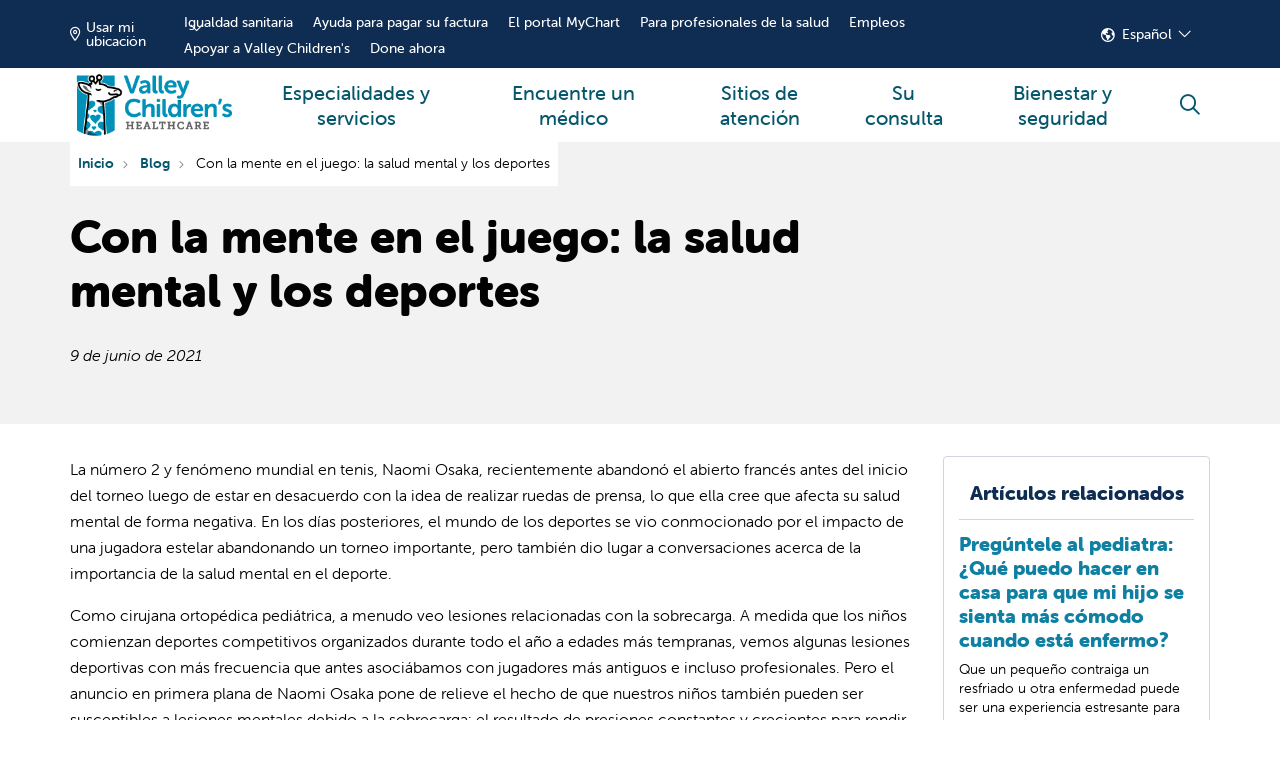

--- FILE ---
content_type: text/html;charset=UTF-8
request_url: https://es.valleychildrens.org/blog/head-in-the-game-where-mental-health-and-sports-meet
body_size: 12068
content:
<!DOCTYPE html>
<html lang="es" dir="ltr" prefix="og: https://ogp.me/ns#">
<head class="override">
    <meta charset="utf-8"/>
<noscript><style>form.antibot * :not(.antibot-message) { display: none !important; }</style>
</noscript><meta name="apple-mobile-web-app-capable" value="yes"/>
<meta name="apple-mobile-web-app-status-bar-style" value="default"/>
<meta name="apple-mobile-web-app-title" value="Valley Children&#039;s Healthcare"/>
<meta name="mobile-web-app-capable" value="yes"/>
<meta name="description" content="Con la mente en el juego: la salud mental y los deportes"/>
<link rel="canonical" href="https://es.valleychildrens.org/blog/head-in-the-game-where-mental-health-and-sports-meet"/>
<meta name="robots" content="index, follow"/>
<meta property="og:site_name" content="Valley Children&#039;s Healthcare"/>
<meta property="og:url" content="https://es.valleychildrens.org/blog/head-in-the-game-where-mental-health-and-sports-meet"/>
<meta mp_custom_delim_atrs="content" mp_custom_delims=" [\\|-] " property="og:title" content="Con la mente en el juego: la salud mental y los deportes"/>
<meta property="og:description" content="La número 2 y fenómeno mundial en tenis, Naomi Osaka, recientemente abandonó el abierto francés antes del inicio del torneo luego de estar en desacuerdo con la idea de realizar ruedas de prensa, lo que ella cree que afecta su salud mental de forma negativa. En los días posteriores, el mundo de los deportes se vio conmocionado por el impacto de una jugadora estelar abandonando un torneo importante, pero también dio lugar a conversaciones acerca de la importancia de la salud mental en el deporte."/>
<meta name="Generator" content="Mercury Campaign Site"/>
<meta name="MobileOptimized" content="width"/>
<meta name="HandheldFriendly" content="true"/>
<meta name="viewport" content="width=device-width, initial-scale=1.0"/>
<link href="https://www.valleychildrens.org/sites/default/files/2024-12/favicon.png" rel="icon" type="image/png"/>
<meta property="og:image" content="https://www.valleychildrens.org/sites/default/files/hg_features/hg_post/4a8537c8d044f772af16f65ab83b453d.jpg"/>
<script src="https://www.valleychildrens.org/sites/default/files/google_tag/gainsight_px_product_analytics/google_tag.script.js?t980p4"></script>

    <title>Con la mente en el juego: la salud mental y los deportes | Valley Children&#039;s Healthcare</title>
    <link rel="stylesheet" media="all" href="https://fonts.googleapis.com/css2?family=Plus+Jakarta+Sans:ital,wght@0,200;0,300;0,400;0,500;0,600;0,700;0,800;1,200;1,300;1,400;1,500;1,600;1,700;1,800&amp;family=Merriweather:ital@1&amp;family=Roboto:wght@700;900&amp;family=Source+Sans+Pro:ital,wght@0,400;0,700;1,400&amp;display=swap"/>
<link rel="stylesheet" media="all" href="https://es.valleychildrens.org/sites/default/files/css/css_PazJWWBLvnQU-W5J822MveCQF1RyIEhPG1DzDVBlQXc.css?delta=1&amp;language=en&amp;theme=hg_webdv_child&amp;include=eJxtzUEKwzAMRNELFXKkQbYUyaDaICtJc_u2JKvSxWw-D8YUJajzXHZylxPVmnNIx4QJeVqlkIcpnhJ1ixP8kuUzsKy0eWIdPecvUB-F_H-FyvBRKdvoOBqr5BceUni_7m_4Bhh1Pho"/>
<link rel="stylesheet" media="all" href="https://es.valleychildrens.org/sites/default/files/css/css_W1-OwLhoG2jbNunQfIU7LwD-L1Y-6xSnBlWKhZnvqDY.css?delta=2&amp;language=en&amp;theme=hg_webdv_child&amp;include=eJxtzUEKwzAMRNELFXKkQbYUyaDaICtJc_u2JKvSxWw-D8YUJajzXHZylxPVmnNIx4QJeVqlkIcpnhJ1ixP8kuUzsKy0eWIdPecvUB-F_H-FyvBRKdvoOBqr5BceUni_7m_4Bhh1Pho"/>

    

    <!--mp_linkcode_begins-->
    <script src="https://www.valleychildrens.org/themes/custom/hg_webdv_child/js/mp_linkcode_3.2.2.0_SPA.js?v=1.x"></script>
    <!--mp_linkcode_ends-->

    <!-- mp_snippet_begins -->
    <script>
      MP.UrlLang='es';
      MP.SrcUrl=decodeURIComponent('https%3A%2F%2Fwww.valleychildrens.org%2Fblog%2Fhead-in-the-game-where-mental-health-and-sports-meet');
      MP.oSite=decodeURIComponent('https%3A%2F%2Fwww.valleychildrens.org%2F');
      MP.tSite=decodeURIComponent('https%3A%2F%2Fes.valleychildrens.org%2F');
      MP.init();
      var mp_langLink = function() {
        var langlinks = document.querySelectorAll('.langLink');
        for (var i = 0; i < langlinks.length; i++) {
          langlinks.item(i).setAttribute('href', '');
          langlinks.item(i).onclick = function() {
            MP.init();
            var lang = this.getAttribute('data-lang');
            var url = this.getAttribute('data-href');
            var tSite = MP.tSite.replace(/(https?:\/\/|\/?$)/g,'');
            url = url.replace(/(https?:\/\/|\/?$)/g,'');
            MP.switchLanguage(tSite.search(url)!=-1?MP.oSite:url, lang, true);
            return false;
          }
        }
      };
      if(window.addEventListener){
        window.addEventListener('load',mp_langLink,false);
      }else if(window.attachEvent){
        window.attachEvent('onload',mp_langLink);
      }
    </script>
    <!-- mp_snippet_ends -->


<link rel="stylesheet" type="text/css" href="https://es.valleychildrens.org/mp/custom_CSS/mpCSS.css">
</head>
<body class="page__hgm_provider_search fontyourface page__blog_head_in_the_game_where_mental_health_and_sports_meet external-documents-new-tab hgm-button-pill path-node node--type-hg-post path-blog-head-in-the-game-where-mental-health-and-sports-meet content-type-hg_post">

<a href="#block-hg-webdv-child-content" class="focusable skip-link"> Saltar al contenido principal </a>
<noscript><iframe src="https://www.googletagmanager.com/ns.html?id=GTM-5NJHS85" height="0" width="0" style="display:none;visibility:hidden"></iframe></noscript>
  <div class="dialog-off-canvas-main-canvas" data-off-canvas-main-canvas>
    

    <div id="block-hg-webdv-child-csstofixdecolines">
  
    
      

                        <div class="field body"><style>
.deco--lines {
  --background-image: url(https://www.valleychildrens.org/sites/default/files/deco-lines.png) !important;
}
</style></div>
            
  </div>
<div id="block-hg-webdv-child-csstohidearrowsonmobileaccordion">
  
    
      

                        <div class="field body"><style>
@media (max-width: 991.98px) {
  .hgm-accordion__label::after {
    display:none;
  }
}
</style></div>
            
  </div>









    
    <div id="hgmOffCanvas" tabindex="-1" class="hgm-off-canvas" aria-labelledby="hgmOffCanvas" data-position="" data-animation="slide">
        <div class="hgm-off-canvas__wrapper">
            <div class="hgm-off-canvas__header">
                                <a href="javascript:void(0);" title="Cerrar" class="hgm-off-canvas__close"><span class="sr-only">Cerrar menú</span></a>
            </div><!-- &__header -->
                        <div class="hgm-off-canvas__body">

                                    <div class="hgm-drill-down open" data-level="0">
                        <a class="hgm-drill-down__mobile-toggle" href="#" title="Ver menú de sección"><span>En esta sección</span></a>
                        <nav role="navigation">
                            <div class="hgm-drill-down__heading">
                                <a title="Atrás" href="#" aria-disabled="true" class="back">Atrás</a>
                                <p class="title" data-original-link="#" data-original-title="Main Menu">
                                    <a href="#">Menú principal</a>
                                </p>
                            </div><!-- &__heading -->
                            <ul class="hgm-drill-down__menu">

                                                                                                            <li data-view-all="header-3ba0a8c6-c9d9-47c9-9968-4f36f9320741">
                                            <a class="" href="https://es.valleychildrens.org/services">Especialidades y servicios</a>
                                                                                    </li>
                                                                            <li data-view-all="header-049b26b0-b5ad-439c-8113-8896048c7d38">
                                            <a class="" href="https://es.valleychildrens.org/providers">Encuentre un médico</a>
                                                                                    </li>
                                                                            <li data-view-all="header-42054fe7-97ce-42aa-97ce-e1dafde32b9f">
                                            <a class="" href="https://es.valleychildrens.org/locations">Sitios de atención</a>
                                                                                    </li>
                                                                            <li  >
                                            <a class="" href="https://es.valleychildrens.org/your-visit">Su consulta</a>
                                                                                    </li>
                                                                            <li  >
                                            <a class="" href="https://es.valleychildrens.org/wellness-and-safety-resources">Bienestar y seguridad</a>
                                                                                    </li>
                                                                    
                                                            </ul><!-- &__menu -->
                        </nav>
                    </div><!-- hgm-drill-down -->
                
                                    <div class="hgm-accordion sm">
                        <div class="hgm-accordion__item">
                            <input type="checkbox" id="itemTrigger1" name="input_trigger">
                            <label for="itemTrigger1" class="hgm-accordion__label">Español</label>
                            <div class="hgm-accordion__content">
                                <div>
                                    <div class="es-link"><a class="langLink" href="https://es.valleychildrens.org/" data-href="https://www.valleychildrens.org" data-lang="en" mporgnav="href" mpdisurl="data-href">English</a><a class="langLink" href="https://www.valleychildrens.org/" data-href="https://es.valleychildrens.org" data-lang="es" mporgnav="href" mpdisurl="data-href">Español</a></div>
                                </div>
                            </div>
                        </div>
                    </div><!-- .hgm-accordion -->
                
                                                                                                                                                                                                                                                                                
            </div><!-- &__body -->
        </div><!-- &__wrapper -->
    </div><!-- .hgm-off-canvas -->
<div id="hgmSiteSearchModal" data-search-providers-enable="1" data-search-providers-custom-url="" data-search-locations-enable="1" data-search-group-by-category-enable="0" data-search-redirect-node-enable="1" class="hgm-modal" aria-labelledby="hgmSiteSearchModal" tabindex="-1">
    <a href="#" aria-label="Close">Descartar modal</a>
    <div class="hgm-modal__wrapper">
        <a href="#" title="Cerrar" class="hgm-modal__close">Cerrar <i class="fas fa-times"></i></a>
        <div class="hgm-modal__body">
            <div id="hgmSiteSearch"></div><!-- hgmSiteSearch -->
        </div>
    </div>
</div>
            
<header role="banner" aria-label="Main site navigation" class="hgm-header      ">

                <div class="hgm-header__sub-header">
            <div class="container hgm-header__sub-header-container">

                
                                    <div class="hgm-global-geolocation-widget-container" data-geo-heading="Introduzca su ubicación." data-geo-description="Utilizamos la información de ubicación para ayudar a mostrar la información más relevante, incluidas los sitios de atención y los proveedores cercanos a usted." data-geo-placeholder="Introduzca dirección, ciudad o código postal." data-geo-truncate-display-address-limit="5">
                        <div id="hgmGlobalGeolocationWidgetContainer"></div><!-- #hgmGlobalGeolocationWidgetContainer -->
                    </div>
                
                                    <ul>
                                                    <li><a class="" href="https://es.valleychildrens.org/about-us/quality-and-safety/health-equity">Igualdad sanitaria</a></li>
                                                    <li><a class="" href="https://es.valleychildrens.org/your-visit/billing-and-insurance/financial-assistance">Ayuda para pagar su factura</a></li>
                                                    <li><a class="" href="https://es.valleychildrens.org/your-visit/mychart-patient-portal">El portal MyChart</a></li>
                                                    <li><a class="" href="https://es.valleychildrens.org/?1036077272;amdU7ms02uyDVD7hVtzTgPr6IZJwgPduGk6W2tyuGuynGkzTVPJCIiqc2iYugZGc7D-wgZ6Jgms.a1">Para profesionales de la salud</a></li>
                                                    <li><a class="" href="http://es.valleychildrens.org/?1036077272;amdU78nF2ZwFILshVtzTgPr6IZJwgPduGk6W2tyuGu3.t1">Empleos</a></li>
                                                    <li><a class="" href="https://es.valleychildrens.org/support">Apoyar a Valley Children's</a></li>
                                                    <li><a class="" href="https://es.valleychildrens.org/support/ways-to-give/financial-giving/donate-money">Done ahora</a></li>
                                            </ul>
                
                                    <div class="hgm-dropdown" data-remove-overlap="true">
                        <button class="hgm-button hgm-dropdown__button sm" type="button" aria-expanded="false">Español</button>
                        <div class="hgm-dropdown__contents">
                            <div class="es-link"><a class="langLink" href="https://es.valleychildrens.org/" data-href="https://www.valleychildrens.org" data-lang="en" mporgnav="href" mpdisurl="data-href">English</a><a class="langLink" href="https://www.valleychildrens.org/" data-href="https://es.valleychildrens.org" data-lang="es" mporgnav="href" mpdisurl="data-href">Español</a></div>
                        </div>
                    </div><!-- hgm-dropdown -->
                
            </div><!-- container -->
        </div><!-- &__sub-header -->
    
                                                                                                                    

    <nav class="hgm-header__main-menu ">
        <div class="container hgm-header__main-menu-container ">
                            <a class="hgm-header__brand" href="https://es.valleychildrens.org/">
                    <img data-dx-component="1" class="lg" src="https://www.valleychildrens.org/sites/default/files/2024-12/vchlogo.png" alt="Logotipo de Valley Children&#39;s Healthcare"/>
                </a><!-- &__brand -->
                                        <ul class="hgm-header__main-menu-navigation">
                                            <li class="hgm-header__main-menu-navigation-item   ">
                            <a class="" href="https://es.valleychildrens.org/services" title="Especialidades y servicios"><span class="bar"></span>Especialidades y servicios</a>
                        </li>
                                            <li class="hgm-header__main-menu-navigation-item   ">
                            <a class="" href="https://es.valleychildrens.org/providers" title="Encuentre un médico"><span class="bar"></span>Encuentre un médico</a>
                        </li>
                                            <li class="hgm-header__main-menu-navigation-item   ">
                            <a class="" href="https://es.valleychildrens.org/locations" title="Sitios de atención"><span class="bar"></span>Sitios de atención</a>
                        </li>
                                            <li class="hgm-header__main-menu-navigation-item   ">
                            <a class="" href="https://es.valleychildrens.org/your-visit" title="Su consulta"><span class="bar"></span>Su consulta</a>
                        </li>
                                            <li class="hgm-header__main-menu-navigation-item   ">
                            <a class="" href="https://es.valleychildrens.org/wellness-and-safety-resources" title="Bienestar y seguridad"><span class="bar"></span>Bienestar y seguridad</a>
                        </li>
                                    </ul><!-- &__main-menu-navigation -->
            

                                                <a href="javascript:void(0);" class="hgm-header__main-menu-offcanvas-trigger hgm-offcanvas-trigger mobile-icon small show-label  show-desktop " role="button" aria-controls="hgmOffCanvas"><span class="visually-hidden">mostrar menú de canvas</span><i class="far fa-bars"></i></a> <a title="Haga clic para buscar" data-modal-target="hgmSiteSearchModal" href="javascript:void(0);" class="hgm-header__main-menu-search-trigger mobile-icon hgm-modal-trigger"><span class="visually-hidden">buscar</span><i class="far fa-search"></i></a> </div><!-- container -->
    </nav><!-- &__main-menu -->
</header><!-- hgm-header -->



    <div class="highlighted">
        <aside class=" section" role="complementary">
            <div class="container">
                <div class="row">
                    <div class="col-sm-12">
                            <section class="region region-highlighted">
        <div data-drupal-messages-fallback class="hidden"></div>

    </section>

                    </div>
                </div>
            </div>
        </aside>
    </div>

<main>
                    <section class="region region-content">
        <div id="block-hg-webdv-child-content">
  
    
      <script type="application/ld+json">
{
    "@context": "http:\/\/schema.org",
    "@type": "Article",
    "accessMode": "textual",
    "articleBody": "<p>La número 2 y fenómeno mundial en tenis, Naomi Osaka, recientemente abandonó el abierto francés antes del inicio del torneo luego de estar en desacuerdo con la idea de realizar ruedas de prensa, lo que ella cree que afecta su salud mental de forma negativa. En los días posteriores, el mundo de los deportes se vio conmocionado por el impacto de una jugadora estelar abandonando un torneo importante, pero también dio lugar a conversaciones acerca de la importancia de la salud mental en el deporte.<\/p><p>Como cirujana ortopédica pediátrica, a menudo veo lesiones relacionadas con la sobrecarga. A medida que los niños comienzan deportes competitivos organizados durante todo el año a edades más tempranas, vemos algunas lesiones deportivas con más frecuencia que antes asociábamos con jugadores más antiguos e incluso profesionales. Pero el anuncio en primera plana de Naomi Osaka pone de relieve el hecho de que nuestros niños también pueden ser susceptibles a lesiones mentales debido a la sobrecarga: el resultado de presiones constantes y crecientes para rendir más, lo que provoca una combinación tóxica de ansiedad, estrés y depresión que puede tener consecuencias en la edad adulta.<\/p><p>Permítanme comenzar diciendo que los beneficios del deporte en los jóvenes se ha investigado y documentado muy bien. Fomentar el deporte en los niños puede ayudar a desarrollar la confianza en sí mismos, y un sentido de trabajo en equipo y camaradería, alentar la actividad física y comprender qué significa ser un buen ganador y un buen perdedor.<\/p><p>No obstante, para obtener estos beneficios, como sucede en muchas habilidades, se debe contar con buen entrenamiento. Como padres y madres, maestros, entrenadores y aficionados, depende de nosotros ayudar a nuestros niños a equilibrar los altibajos del deporte de manera saludable. La comunicación arrogante, intimidatoria o de otra manera negativa puede alterar cualquier deporte que aprendan nuestros hijos, corroer la confianza en lugar de construirla, sembrando dudas en lugar de positividad y creando una cadena de pensamientos negativos dentro de la cabeza de ellos.<\/p><p>&nbsp;<\/p><h3>Como juega usted el juego<\/h3><p>Piense en el deporte como en un microcosmo para crecer, un modelo que les enseña a los niños las lecciones de la vida en cuatro trimestres o dos sets o nueve entradas. Se trata de aportar las habilidades aprendidas a una situación de juego, los niños pueden desarrollar y aplicar los «mecanismos» de la vida al deporte que elijan. Por ejemplo, luego de ponchar, una joven jugadora de sóftbol puede arrojar su bate o resolver en calma que lo intentará nuevamente la vez siguiente. Después de ver a un compañero de equipo fallar un gol ganador, un jugador de fútbol puede responder con empatía o resentimiento.<\/p><p>De esta manera, la conocida frase, «No se trata de ganar o perder, sino de cómo se juega el juego» también se aplica en este caso. Nuestros hijos cometen errores. Depende de nosotros enseñarles cómo responder a estos de manera saludable. Como adultos, lo que les decimos a nuestros hijos es importante; se convierte en la voz interior de ellos. Aproveche la oportunidad de ayudarlos a que desarrollen sus habilidades en salud mental para toda la vida, cosas como controlar la ansiedad, lidiar con el estrés y reconocer cuando se pierde son habilidades importantes que pueden servir a nuestros niños más allá de un partido de campeonato. Y, del mismo modo que desarrollar los conceptos básicos en la práctica, practicar las habilidades en salud mental puede prevenir las «lesiones mentales por sobrecarga», como el agotamiento, la ansiedad y la depresión.<\/p><p>&nbsp;<\/p><h3>El viaje en automóvil al hogar<\/h3><p>Como padre o madre, si usted está preguntándose cómo generar un efecto positivo, lo animo a que centre su atención en la vuelta a casa en coche. Si piensa en ello, esto puede resultar un momento preciado y valioso para padres e hijos, o un momento estresante. Ya sea que esté conduciendo a casa después de perder contundentemente o de haber logrado un triunfo alucinante, reconozca que el solo hecho de estar en el campo de juego puede ser estresante para su hijo. No se focalice en qué fue lo que se hizo mal, en cambio, escuche los comentarios de su hijo sobre lo que se hizo bien. Hable sobre qué esperan para la próxima vez. O hable de otra cosa que no sea deportes. Al hacerle saber a su hijo que, gane o pierda, usted está en su equipo, puede fortalecer su vínculo, sostener su salud mental y fomentar su amor por el deporte que practica. Recuerde que el equipo de salud de su hijo tiene una fortaleza excepcional: si usted nota cualquier cambio en el comportamiento de su hijo, entre otros, interrupción del sueño o cambios en los hábitos alimenticios, llame al pediatra para obtener ayuda profesional.<\/p><p>Y recuerde que, como padre o madre, usted es el primer y mejor maestro, y siempre su mayor admirador.<\/p><p>&nbsp;<\/p><div class=\"incontent-blue-block\"><div class=\"left-logo\"><a href=\"https:\/\/es.valleychildrens.org\/node\/2472\" data-entity-type=\"node\" data-entity-uuid=\"54103e3e-0bb6-403b-9bd2-681d198935e9\" data-entity-substitution=\"canonical\"><img style=\"padding:5px;\" src=\"https:\/\/www.valleychildrens.org\/sites\/default\/files\/hg_features\/hg_post\/1fbb449109958d0d46d0279b9966ca95.jpg\" alt=\"Dr. Kerry Loveland\" width=\"160\" height=\"252\"><\/a><\/div><div class=\"right-content\"><h3 style=\"color:rgb(244, 125, 78);font-size:26px;\">Acerca del autor:<\/h3><p>Acreditado y especializado en ortopedia pediátrica, el doctor Kerry Loveland se unió a Valley Children's como cirujano ortopédico pediátrico en agosto de 2013, y es el director médico de Cirugía Ortopédica. Sus áreas de interés clínico incluyen todos los aspectos de la ortopedia pediátrica, así como también la medicina deportiva y el tratamiento de la escoliosis.<\/p><\/div><\/div>",
    "dateCreated": "2021-06-09",
    "dateModified": "2025-06-16",
    "headline": "Con la mente en el juego: la salud mental y los deportes",
    "inLanguage": "en-us",
    "name": "Head in the Game: Where Mental Health and Sports Meet",
    "url": "https:\/\/es.valleychildrens.org\/blog\/head-in-the-game-where-mental-health-and-sports-meet",
    "wordCount": 746
}</script>


    
    
    

<section class="hgm-marquee-featured-image no-image" data-text-color="#020202" data-link-color="#1080A2">
    <div class="hgm-marquee-featured-image__bg" data-bg=""></div><!-- &__bg -->
    <div class="hgm-marquee-featured-image__overlay"></div><!-- &__overlay -->
    <div class="container">

                    <div class="row">
                <div class="col-md-auto">
                            <script type="application/ld+json">
{
    "@context": "https://schema.org",
    "@type": "BreadcrumbList",
    "itemListElement": [
        {
            "@type": "ListItem",
            "position": 1,
            "item": {
                "@id": "https://es.valleychildrens.org/",
                "name": "Home"
            }
        },
        {
            "@type": "ListItem",
            "position": 2,
            "item": {
                "@id": "https://es.valleychildrens.org/blog",
                "name": "Blog"
            }
        },
        {
            "@type": "ListItem",
            "position": 3,
            "item": {
                "name": "Head in the Game: Where Mental Health and Sports Meet"
            }
        }
    ]
}</script>

    <nav aria-label="breadcrumb">
        <ol class="hgm-breadcrumb" itemscope itemtype="https://schema.org/BreadcrumbList">
                                                <li class="hgm-breadcrumb__item" itemprop="itemListElement" itemscope itemtype="https://schema.org/ListItem">
                        <a href="https://es.valleychildrens.org/" itemprop="item">
                            <span itemprop="name">Inicio</span>
                        </a>
                        <meta itemprop="position" content="1">
                    </li>
                                                                <li class="hgm-breadcrumb__item" itemprop="itemListElement" itemscope itemtype="https://schema.org/ListItem">
                        <a href="https://es.valleychildrens.org/blog" itemprop="item">
                            <span itemprop="name">Blog</span>
                        </a>
                        <meta itemprop="position" content="2">
                    </li>
                                                                <li class="hgm-breadcrumb__item active" aria-current="page" itemprop="itemListElement" itemscope itemtype="https://schema.org/ListItem">
                        <span itemprop="item">
                            <span itemprop="name">Con la mente en el juego: la salud mental y los deportes</span>
                        </span>
                        <meta itemprop="position" content="3">
                    </li>
                                    </ol>
    </nav>


                </div>
            </div>
        
        <div class="row hgm-marquee-featured-image__row">
            <div class="col-8">
                <h1 class="marquee-title">Con la mente en el juego: la salud mental y los deportes</h1>
                <span>9 de junio de 2021</span>            </div>
        </div><!-- &__row -->

        <div class="row hgm-marquee-featured-image__row">
            
                                            <div class="col-12">
                                    </div>
                    </div><!-- &__row -->

    </div><!-- container -->
</section><!-- hgm-marquee-featured-image -->

<section class="hgm-main-page margin-vertical">
    <div class="container">
        <div class="row">
            <div class="hgm-body-region col-lg-9 col-md-8 col-sm-12">

                <p>La número 2 y fenómeno mundial en tenis, Naomi Osaka, recientemente abandonó el abierto francés antes del inicio del torneo luego de estar en desacuerdo con la idea de realizar ruedas de prensa, lo que ella cree que afecta su salud mental de forma negativa. En los días posteriores, el mundo de los deportes se vio conmocionado por el impacto de una jugadora estelar abandonando un torneo importante, pero también dio lugar a conversaciones acerca de la importancia de la salud mental en el deporte.</p>
<p>Como cirujana ortopédica pediátrica, a menudo veo lesiones relacionadas con la sobrecarga. A medida que los niños comienzan deportes competitivos organizados durante todo el año a edades más tempranas, vemos algunas lesiones deportivas con más frecuencia que antes asociábamos con jugadores más antiguos e incluso profesionales. Pero el anuncio en primera plana de Naomi Osaka pone de relieve el hecho de que nuestros niños también pueden ser susceptibles a lesiones mentales debido a la sobrecarga: el resultado de presiones constantes y crecientes para rendir más, lo que provoca una combinación tóxica de ansiedad, estrés y depresión que puede tener consecuencias en la edad adulta.</p>
<p>Permítanme comenzar diciendo que los beneficios del deporte en los jóvenes se ha investigado y documentado muy bien. Fomentar el deporte en los niños puede ayudar a desarrollar la confianza en sí mismos, y un sentido de trabajo en equipo y camaradería, alentar la actividad física y comprender qué significa ser un buen ganador y un buen perdedor.</p>
<p>No obstante, para obtener estos beneficios, como sucede en muchas habilidades, se debe contar con buen entrenamiento. Como padres y madres, maestros, entrenadores y aficionados, depende de nosotros ayudar a nuestros niños a equilibrar los altibajos del deporte de manera saludable. La comunicación arrogante, intimidatoria o de otra manera negativa puede alterar cualquier deporte que aprendan nuestros hijos, corroer la confianza en lugar de construirla, sembrando dudas en lugar de positividad y creando una cadena de pensamientos negativos dentro de la cabeza de ellos.</p>
<p>&nbsp;</p>
<h3>Como juega usted el juego</h3>
<p>Piense en el deporte como en un microcosmo para crecer, un modelo que les enseña a los niños las lecciones de la vida en cuatro trimestres o dos sets o nueve entradas. Se trata de aportar las habilidades aprendidas a una situación de juego, los niños pueden desarrollar y aplicar los «mecanismos» de la vida al deporte que elijan. Por ejemplo, luego de ponchar, una joven jugadora de sóftbol puede arrojar su bate o resolver en calma que lo intentará nuevamente la vez siguiente. Después de ver a un compañero de equipo fallar un gol ganador, un jugador de fútbol puede responder con empatía o resentimiento.</p>
<p>De esta manera, la conocida frase, «No se trata de ganar o perder, sino de cómo se juega el juego» también se aplica en este caso. Nuestros hijos cometen errores. Depende de nosotros enseñarles cómo responder a estos de manera saludable. Como adultos, lo que les decimos a nuestros hijos es importante; se convierte en la voz interior de ellos. Aproveche la oportunidad de ayudarlos a que desarrollen sus habilidades en salud mental para toda la vida, cosas como controlar la ansiedad, lidiar con el estrés y reconocer cuando se pierde son habilidades importantes que pueden servir a nuestros niños más allá de un partido de campeonato. Y, del mismo modo que desarrollar los conceptos básicos en la práctica, practicar las habilidades en salud mental puede prevenir las «lesiones mentales por sobrecarga», como el agotamiento, la ansiedad y la depresión.</p>
<p>&nbsp;</p>
<h3>El viaje en automóvil al hogar</h3>
<p>Como padre o madre, si usted está preguntándose cómo generar un efecto positivo, lo animo a que centre su atención en la vuelta a casa en coche. Si piensa en ello, esto puede resultar un momento preciado y valioso para padres e hijos, o un momento estresante. Ya sea que esté conduciendo a casa después de perder contundentemente o de haber logrado un triunfo alucinante, reconozca que el solo hecho de estar en el campo de juego puede ser estresante para su hijo. No se focalice en qué fue lo que se hizo mal, en cambio, escuche los comentarios de su hijo sobre lo que se hizo bien. Hable sobre qué esperan para la próxima vez. O hable de otra cosa que no sea deportes. Al hacerle saber a su hijo que, gane o pierda, usted está en su equipo, puede fortalecer su vínculo, sostener su salud mental y fomentar su amor por el deporte que practica. Recuerde que el equipo de salud de su hijo tiene una fortaleza excepcional: si usted nota cualquier cambio en el comportamiento de su hijo, entre otros, interrupción del sueño o cambios en los hábitos alimenticios, llame al pediatra para obtener ayuda profesional.</p>
<p>Y recuerde que, como padre o madre, usted es el primer y mejor maestro, y siempre su mayor admirador.</p>
<p>&nbsp;</p>
<div class="incontent-blue-block">
<div class="left-logo"><a href="https://es.valleychildrens.org/provider/kerry-loveland-md" data-entity-type="node" data-entity-uuid="54103e3e-0bb6-403b-9bd2-681d198935e9" data-entity-substitution="canonical" title="Kerry Loveland, MD"><img style="padding:5px;" src="https://www.valleychildrens.org/sites/default/files/hg_features/hg_post/1fbb449109958d0d46d0279b9966ca95.jpg" alt="Dr. Kerry Loveland" width="160" height="252" loading="lazy"></a></div>
<div class="right-content">
<h3 style="color:rgb(244, 125, 78);font-size:26px;">Acerca del autor:</h3>
<p>Acreditado y especializado en ortopedia pediátrica, el doctor Kerry Loveland se unió a Valley Children's como cirujano ortopédico pediátrico en agosto de 2013, y es el director médico de Cirugía Ortopédica. Sus áreas de interés clínico incluyen todos los aspectos de la ortopedia pediátrica, así como también la medicina deportiva y el tratamiento de la escoliosis.</p>
</div>
</div>


                

                
            </div><!-- main col -->
                            <div class="col-lg-3 col-md-4 col-sm-12 hgm-sidebar">
                        <section class="region region-right-sidebar">
        <div id="block-hg-webdv-child-contentfeed-27" class="block block-hg-mercury-card block-hg-content-feed">
    
    
              
  <section class="hgm-content-feed-list margin-vertical ">
              <div class="col-sm-12 hgm-content-feed-list__heading">
                  <h6>Artículos relacionados</h6>
              </div>
                                <div class="hgm-content-feed-list__listing">
                                                        <div class="hgm-content-feed-list__news slim ">
        <a title="Leer artículo" class="auto-link" href="https://es.valleychildrens.org/blog/ask-the-pediatrician-what-can-i-do-at-home-to-make-my-child-more-comfortable-when-they-are-sick">Leer artículo</a>
                <div class="details">
            <h6>Pregúntele al pediatra: ¿Qué puedo hacer en casa para que mi hijo se sienta más cómodo cuando está enfermo?</h6>
                            <p> Que un pequeño contraiga un resfriado u otra enfermedad puede ser una experiencia estresante para los padres...</p>
                    </div><!-- details -->
    </div><!-- &__news -->
                  </div>
              <div class="hgm-content-feed-list__listing">
                                                        <div class="hgm-content-feed-list__news slim ">
        <a title="Leer artículo" class="auto-link" href="https://es.valleychildrens.org/blog/how-to-avoid-changes-in-your-breastmilk-supply-when-you-or-your-infant-are-sick">Leer artículo</a>
                <div class="details">
            <h6>Cómo evitar cambios en el suministro de leche materna cuando usted o su bebé están enfermos</h6>
                            <p>Las enfermedades estacionales pueden ser especialmente difíciles para los niños, pero también pueden ser difíciles para las madres que amamantan...</p>
                    </div><!-- details -->
    </div><!-- &__news -->
                  </div>
              <div class="hgm-content-feed-list__listing">
                                                        <div class="hgm-content-feed-list__news slim ">
        <a title="Leer artículo" class="auto-link" href="https://es.valleychildrens.org/blog/exploring-adverse-childhood-experiences-aces">Leer artículo</a>
                <div class="details">
            <h6>Análisis de las experiencias adversas en la infancia</h6>
                            <p>No es ningún secreto que los niños tienen más probabilidades de prosperar en entornos donde son apoyados, amados ...</p>
                    </div><!-- details -->
    </div><!-- &__news -->
                  </div>
              <div class="hgm-content-feed-list__listing">
                                                        <div class="hgm-content-feed-list__news slim ">
        <a title="Leer artículo" class="auto-link" href="https://es.valleychildrens.org/blog/what-every-parent-should-know-about-fevers">Leer artículo</a>
                <div class="details">
            <h6>Lo que todos los padres deben saber sobre la fiebre</h6>
                            <p> Ver a su hijo sentir algo menos que su yo normal y feliz es una experiencia difícil para cualquier persona...</p>
                    </div><!-- details -->
    </div><!-- &__news -->
                  </div>
          
            </section><!-- hgm-content-feed-list -->


    </div>

    </section>

                </div><!-- hgm-sidebar -->
                    </div><!-- row -->
    </div><!-- container -->
</section><!-- hgm-main-page -->
  </div>

    </section>

    </main>


      <section class="region region-footer" aria-label="Site footer section">
      <div id="block-hg-webdv-child-mercuryfooterblock">
  
    
      
	


	
<footer aria-label="Additional information and links" class="hgm-footer">
    <div class="container">
        <div class="row">

				            <div class="col-3 hgm-footer__brand">
	                						<a href="https://es.valleychildrens.org/">							<img data-dx-component="1" src="https://live-hgwf-valley-childrens-healthcare.pantheonsite.io/sites/default/files/2024-12/vchlogo_white.png" alt="Ir a la página de inicio"/>
						</a>					

					<p class="hgm-footer__address">9300 Valley Children's Place <br>Madera, CA 93636-8762 <br>559-353-3000</p>
					<a href="https://es.valleychildrens.org/node/1250" class="hgm-footer__contact-us">Contáctenos</a> <a href="https://es.valleychildrens.org/remote-access-portal" class="hgm-button full-width lg">Inicio de sesión para personal y afiliados</a> <div class="hgm-footer__language-toggle">
						<h3>Idioma</h3>
						<div class="hgm-footer__language-toggle-tabs">
							<!-- English -->
							<a class="langLink" data-href="https://www.valleychildrens.org" href="https://es.valleychildrens.org/" data-lang="en" mporgnav="href" mpdisurl="data-href">Inglés</a>
							<!-- Spanish -->
							<a class="langLink" data-href="https://es.valleychildrens.org" href="https://www.valleychildrens.org/" data-lang="es" mporgnav="href" mpdisurl="data-href">Español</a>
						</div>
					</div>



	                	            </div><!-- &__brand -->
            
			            	            <div class="col">
										<div class="hgm-footer__custom-menu-block">
<div class="hgm-footer__custom-menu">
<h3 class="hgm-footer__custom-menu-heading">Más información</h3>
<div class="hgm-list-group multi"><a class="hgm-list-group__item link" href="https://es.valleychildrens.org/node/1102">Sobre nosotros</a> <a class="hgm-list-group__item link" href="https://es.valleychildrens.org/media-center" data-entity-type="node" data-entity-uuid="c2d9c689-3008-42e6-9e71-79b8415df215" data-entity-substitution="canonical" title="Centro multimedia">Noticias y medios</a> <a class="hgm-list-group__item link" href="https://es.valleychildrens.org/events">Eventos</a> <a class="hgm-list-group__item link" href="https://es.valleychildrens.org/node/1457">Beneficio comunitario</a></div>
</div>
<div class="hgm-footer__custom-menu">
<h3 class="hgm-footer__custom-menu-heading">Para pacientes</h3>
<div class="hgm-list-group multi"><a class="hgm-list-group__item link" href="https://es.valleychildrens.org/providers">Encuentre un médico</a> <a class="hgm-list-group__item link" href="https://es.valleychildrens.org/services">Servicios médicos</a> <a class="hgm-list-group__item link" href="https://es.valleychildrens.org/node/1668">Registros médicos</a> <a class="hgm-list-group__item link" href="https://es.valleychildrens.org/node/2229">Facturación y seguro</a> <a class="hgm-list-group__item link" href="https://es.valleychildrens.org/node/1667">Transparencia de precios</a> <a class="hgm-list-group__item link" href="https://es.valleychildrens.org/node/1651">Ayuda para pagar la factura</a></div>
</div>
<div class="hgm-footer__custom-menu">
<h3 class="hgm-footer__custom-menu-heading">Muestre su apoyo</h3>
<div class="hgm-list-group multi"><a class="hgm-list-group__item link" href="https://es.valleychildrens.org/support">Apoye a Valley Children's</a> <a class="hgm-list-group__item link" href="https://es.valleychildrens.org/node/1856">Formas de ayudar</a> <a class="hgm-list-group__item link" href="https://es.valleychildrens.org/node/1849">Voluntario</a> <a class="hgm-list-group__item link" href="https://es.valleychildrens.org/node/1435">Únase o inicie una asociación</a> <a class="hgm-list-group__item link" href="https://es.valleychildrens.org/support/ways-to-give/financial-giving/donate-money" data-entity-type="node" data-entity-uuid="5d684ac8-d063-4daf-bd43-b4ab49551853" data-entity-substitution="canonical" title="Haga un impacto">Done ahora</a></div>
</div>
<div class="hgm-footer__custom-menu">
<h3 class="hgm-footer__custom-menu-heading">Para profesionales de la salud</h3>
<div class="hgm-list-group multi" data-columns="2"><a class="hgm-list-group__item link" href="https://es.valleychildrens.org/?1036077272;amdU7ms02uyDVD7hVtzTgPr6IZJwgPduGk6W2tyuGuynGkzTVPJCIiqc2iYugZGc7D-wgZ6JgmsF7trtGiquIkjW2kzhG_HU7tzh7ZGc7Ls.t1" data-entity-type="node" data-entity-uuid="0abc919e-7f8b-4197-acb8-7f90df2b0644" data-entity-substitution="canonical" title="Referencias y transferencias">Remitir o trasladar a un paciente</a> <a class="hgm-list-group__item link" href="https://es.valleychildrens.org/node/1831">Acceder a historias las clínicas</a> <a class="hgm-list-group__item link" href="https://es.valleychildrens.org/node/1375">Asistencia y recursos para profesionales de la salud</a> <a class="hgm-list-group__item link" href="https://es.valleychildrens.org/node/1560">Educación y capacitación médica</a> <a class="hgm-list-group__item link" href="https://es.valleychildrens.org/node/2135">Carreras de investigación clínica y</a> <a class="hgm-list-group__item link" href="http://es.valleychildrens.org/?1036077272;amdU78nF2ZwFILshVtzTgPr6IZJwgPduGk6W2tyuGu3.t1" target="_blank">Comité de Revisión Institucional</a> <a class="hgm-list-group__item link" href="https://es.valleychildrens.org/node/2074">Enfermería</a></div>
</div>
<div class="hgm-footer__custom-socials">&nbsp;</div>
</div>

	            </div>
                    </div><!-- .row -->
			        <div class="row">
	            <div class="col-12 hgm-footer__social">
	            		                	<a href="https://es.valleychildrens.org/?1036077272;amdU7ms02uyUVZcUVPru2t-FgOy8IiqcdtyuOZcv7N..71" title="Síganos en X"><i class="fa-brands fa-x-twitter"></i> <span class="visually-hidden">Síganos en X</span></a> <a href="https://es.valleychildrens.org/?1036077272;amdU7ms02uyDVD7hGtzCGkqFgZThIZy92DGJgPjcek-nakjv7trh7N..h1" title="Síganos en Facebook"><i class="fab fa-facebook-f"></i> <span class="visually-hidden">Síganos en Facebook</span></a> <a href="https://es.valleychildrens.org/?1036077272;amdU7ms02uyDVD7hekyHVmrfGO6CgZUFVi-c7fy8IkjwGtyugtcJ4ZJwgPduGk6Wj1" title="Síganos en YouTube"><i class="fab fa-youtube">Síganos en YouTube</i><span class="visually-hidden"></span></a> <a href="https://es.valleychildrens.org/?1036077272;amdU7ms02uyDVD7hak6WVPzL7tz92t-FgOyZIkjTGicCaPcTGmqcgLsFd1" title="Síguenos en Instagram"><i class="fab fa-instagram"></i> <span class="visually-hidden">Síganos en Instagram</span></a> <a href="https://es.valleychildrens.org/?1036077272;amdU7ms02uyDVD7hgPchaZrvak5hIZy92Z-FgiYJgLvFVtzTgPr62k-nakjv7trh7uHnGkzTVPJCIiqct1" title="Síganos en LinkedIn"><i class="fab fa-linkedin-in"></i> <span class="visually-hidden">Síganos en LinkedIn</span></a> <a href="https://es.valleychildrens.org/?1036077272;amdU7ms02uyDVD7hVPcxVPyx2t-FgOy1VtzTgPr62t-nakjv7trh7N..v1" title="Síganos en TikTok"><i class="fab fa-tiktok"></i> <span class="visually-hidden">Síganos en TikTok</span></a> </div><!-- &__social -->
					        </div><!-- .row -->
						
		
		        <div class="row">
            <div class="col-12 hgm-footer__subfooter">
								<div class="hgm-footer__subfooter-content container"><span>Copyright 2026 Valley Children's Healthcare</span> <a href="https://es.valleychildrens.org/node/1637">Sus derechos y privacidad</a> <a href="https://es.valleychildrens.org/your-visit/billing-and-insurance/financial-assistance" data-entity-type="node" data-entity-uuid="eba87a03-5327-41b5-8aa4-cda87bc78501" data-entity-substitution="canonical" title="Asistencia financiera">Ayuda para pagar su factura</a> <a href="https://es.valleychildrens.org/node/1667">Transparencia de precios Equidad</a> <a href="https://es.valleychildrens.org/node/2804">en salud</a></div>
<script async src="https://siteimproveanalytics.com/js/siteanalyze_6341976.js"></script>
            </div><!-- &__submenu -->
        </div><!-- .row -->
		
    </div><!-- .container -->
</footer>
  </div>
<div id="block-hg-webdv-child-csstocontrastcardcolors">
  
    
      

                        <div class="field body"><style>
.event h5, .event .simple-action, .event .fa-info-circle, .event .fa-info-circle::before {
  color: #fff;
}
</style></div>
            
  </div>

  </section>



  </div>



<script type="application/json" data-drupal-selector="drupal-settings-json">{"path":{"baseUrl":"\/","pathPrefix":"","currentPath":"node\/1108","currentPathIsAdmin":false,"isFront":false,"currentLanguage":"en"},"pluralDelimiter":"\u0003","suppressDeprecationErrors":true,"hgMercuryDxeSettings":{"user":{"id":"Anónimo","role":"Usuario anónimo"},"events_integration":"dxe","account":{"id":"Valley Children's Healthcare","name":"Valley Children\u0027s Healthcare"}},"dxe_search_clear_input_disable":0,"dxe_geolocation":{"enable_geolocation":1,"enable_geolocation_autodetect":0,"enable_geolocation_clear":1,"geolocation_display":"city_and_state"},"dxe_image_caption_settings":{"enable_image_captions":1,"image_caption_alt_text":0,"enable_image_caption_background":0},"events_integration":"dxe","user":{"uid":0,"permissionsHash":"7fbb2eb2dd4547a23fdbaa3226c238a54276d160a74be813fe02e0e3045406de"}}</script>
<script src="https://www.valleychildrens.org/core/assets/vendor/jquery/jquery.min.js?v=3.7.1"></script>
<script src="https://www.valleychildrens.org/core/assets/vendor/once/once.min.js?v=1.0.1"></script>
<script src="https://www.valleychildrens.org/core/misc/drupalSettingsLoader.js?v=10.5.6"></script>
<script src="https://www.valleychildrens.org/core/misc/drupal.js?v=10.5.6"></script>
<script src="https://www.valleychildrens.org/core/misc/drupal.init.js?v=10.5.6"></script>
<script src="https://es.valleychildrens.org/patterns/dist/hg-mercury-theme-engine/hg-dxe/app.js?t980p4"></script>
<script src="https://www.valleychildrens.org/themes/custom/hg_mercury_dxe/js/load-fontawesome.js?t980p4" async></script>
<script src="https://es.valleychildrens.org/patterns/dist/hg-mercury-theme-engine/hg-dxe/global_geolocation_widget.js?t980p4" async="async"></script>
<script src="https://es.valleychildrens.org/patterns/dist/hg-mercury-theme-engine/hg-dxe/image_captions.js?t980p4"></script>
<script src="https://es.valleychildrens.org/patterns/dist/hg-mercury-theme-engine/hg-dxe/site_search.js?t980p4"></script>
<script src="https://www.valleychildrens.org/modules/custom/hg_mercury_dxe_features/js/gainsight.js?v=1.6.0"></script>
<script src="https://www.valleychildrens.org/modules/contrib/geolocation/js/geolocation-api.js?v=8.x-3.x"></script>
<script src="https://www.valleychildrens.org/modules/contrib/geolocation/modules/geolocation_google_maps/js/geolocation-google-maps-api.js?v=8.x-3.x"></script>
<script src="https://maps.googleapis.com/maps/api/js?libraries=places&amp;key=AIzaSyB9yNYw1ENP0Q4IcH_zpP1vRHsWbZKg5tA&amp;callback=Drupal.geolocation.google.load&amp;loading=async" async="async" defer="defer"></script>
<script src="https://es.valleychildrens.org/patterns/dist/webdv/child/app.js?v=1.x"></script>


<!--mp_easylink_begins-->
<script type="text/javascript" id="mpelid" src="https://valleychildrenshealthcare.mpeasylink.com/mpel/mpel.js" async></script>
<!--mp_easylink_ends-->

</body>


<!-- MP Google Tag Manager -->
<script nonce="mpgtmdply">(function(w,d,s,l,i){w[l]=w[l]||[];w[l].push({'gtm.start':
new Date().getTime(),event:'gtm.js'});var f=d.getElementsByTagName(s)[0],
j=d.createElement(s),dl=l!='dataLayer'?'&l='+l:'';j.async=true;j.src=
'https://www.googletagmanager.com/gtm.js?id='+i+dl;f.parentNode.insertBefore(j,f);
})(window,document,'script','mpDataLayer','GTM-NKJ73QTQ');</script>
<!-- End Google Tag Manager -->

<!-- MP Google Tag Manager (noscript) -->
<noscript><iframe src="https://www.googletagmanager.com/ns.html?id=GTM-NKJ73QTQ"
height="0" width="0" style="display:none;visibility:hidden"></iframe></noscript>
<!-- End Google Tag Manager (noscript) -->

<!--Processed by MotionPoint's TransMotion (r) translation engine v22.36.0 12/23/2025. Copyright© 2003-2026 MotionPoint Corporation. All Rights Reserved. This product is protected under one or more of the following US patents: 7584216, 7580960, 7627479, 7627817, 7996417, 8065294. Other patents pending.--></html>

--- FILE ---
content_type: text/javascript;charset=UTF-8
request_url: https://valleychildrenshealthcare.mpeasylink.com/mpel/mpel?href=https%3A%2F%2Fes.valleychildrens.org%2Fblog%2Fhead-in-the-game-where-mental-health-and-sports-meet&ref=&lang=&country=undefined&curr=undefined&region=undefined&osl=en-US@posix
body_size: 632
content:
var MpElPref={'site':'es.valleychildrens.org','lang':'es','country':'','region':'','currency':'','origin':'valley_origin','allsites':'www.valleychildrens.org,www.valleychildrenspediatrics.org;es.valleychildrens.org,es.valleychildrenspediatrics.org','langCookieName':'EL_LANG','countryCookieName':'EL_COUNTRY','regionCookieName':'EL_REGION','currencyCookieName':'EL_CURR','dgb':'','flashFix':'','scriptPath':'valleychildrenshealthcare.mpeasylink.com/mpel/','responseDetail':''};var script=document.createElement('script');script.type='text/javascript';script.src='https://valleychildrenshealthcare.mpeasylink.com/mpel/mpel_ssd.js';var target=document.getElementsByTagName('script')[0];target.parentNode.insertBefore(script, target);

--- FILE ---
content_type: text/javascript;charset=UTF-8
request_url: https://es.valleychildrens.org/patterns/dist/hg-mercury-theme-engine/hg-dxe/app.js?t980p4
body_size: 99926
content:
/*! For license information please see app.js.LICENSE.txt */
!function(){var e={9669:function(e,t,n){e.exports=n(1609)},5448:function(e,t,n){"use strict";var r=n(4867),i=n(6026),o=n(4372),a=n(5327),s=n(4097),c=n(4109),l=n(7985),u=n(5061);e.exports=function(e){return new Promise((function(t,n){var d=e.data,f=e.headers,h=e.responseType;r.isFormData(d)&&delete f["Content-Type"];var p=new XMLHttpRequest;if(e.auth){var m=e.auth.username||"",v=e.auth.password?unescape(encodeURIComponent(e.auth.password)):"";f.Authorization="Basic "+btoa(m+":"+v)}var g=s(e.baseURL,e.url);function y(){if(p){var r="getAllResponseHeaders"in p?c(p.getAllResponseHeaders()):null,o={data:h&&"text"!==h&&"json"!==h?p.response:p.responseText,status:p.status,statusText:p.statusText,headers:r,config:e,request:p};i(t,n,o),p=null}}if(p.open(e.method.toUpperCase(),a(g,e.params,e.paramsSerializer),!0),p.timeout=e.timeout,"onloadend"in p?p.onloadend=y:p.onreadystatechange=function(){p&&4===p.readyState&&(0!==p.status||p.responseURL&&0===p.responseURL.indexOf("file:"))&&setTimeout(y)},p.onabort=function(){p&&(n(u("Request aborted",e,"ECONNABORTED",p)),p=null)},p.onerror=function(){n(u("Network Error",e,null,p)),p=null},p.ontimeout=function(){var t="timeout of "+e.timeout+"ms exceeded";e.timeoutErrorMessage&&(t=e.timeoutErrorMessage),n(u(t,e,e.transitional&&e.transitional.clarifyTimeoutError?"ETIMEDOUT":"ECONNABORTED",p)),p=null},r.isStandardBrowserEnv()){var b=(e.withCredentials||l(g))&&e.xsrfCookieName?o.read(e.xsrfCookieName):void 0;b&&(f[e.xsrfHeaderName]=b)}"setRequestHeader"in p&&r.forEach(f,(function(e,t){void 0===d&&"content-type"===t.toLowerCase()?delete f[t]:p.setRequestHeader(t,e)})),r.isUndefined(e.withCredentials)||(p.withCredentials=!!e.withCredentials),h&&"json"!==h&&(p.responseType=e.responseType),"function"==typeof e.onDownloadProgress&&p.addEventListener("progress",e.onDownloadProgress),"function"==typeof e.onUploadProgress&&p.upload&&p.upload.addEventListener("progress",e.onUploadProgress),e.cancelToken&&e.cancelToken.promise.then((function(e){p&&(p.abort(),n(e),p=null)})),d||(d=null),p.send(d)}))}},1609:function(e,t,n){"use strict";var r=n(4867),i=n(1849),o=n(321),a=n(7185);function s(e){var t=new o(e),n=i(o.prototype.request,t);return r.extend(n,o.prototype,t),r.extend(n,t),n}var c=s(n(5655));c.Axios=o,c.create=function(e){return s(a(c.defaults,e))},c.Cancel=n(5263),c.CancelToken=n(4972),c.isCancel=n(6502),c.all=function(e){return Promise.all(e)},c.spread=n(8713),c.isAxiosError=n(6268),e.exports=c,e.exports.default=c},5263:function(e){"use strict";function t(e){this.message=e}t.prototype.toString=function(){return"Cancel"+(this.message?": "+this.message:"")},t.prototype.__CANCEL__=!0,e.exports=t},4972:function(e,t,n){"use strict";var r=n(5263);function i(e){if("function"!=typeof e)throw new TypeError("executor must be a function.");var t;this.promise=new Promise((function(e){t=e}));var n=this;e((function(e){n.reason||(n.reason=new r(e),t(n.reason))}))}i.prototype.throwIfRequested=function(){if(this.reason)throw this.reason},i.source=function(){var e;return{token:new i((function(t){e=t})),cancel:e}},e.exports=i},6502:function(e){"use strict";e.exports=function(e){return!(!e||!e.__CANCEL__)}},321:function(e,t,n){"use strict";var r=n(4867),i=n(5327),o=n(782),a=n(3572),s=n(7185),c=n(4875),l=c.validators;function u(e){this.defaults=e,this.interceptors={request:new o,response:new o}}u.prototype.request=function(e){"string"==typeof e?(e=arguments[1]||{}).url=arguments[0]:e=e||{},(e=s(this.defaults,e)).method?e.method=e.method.toLowerCase():this.defaults.method?e.method=this.defaults.method.toLowerCase():e.method="get";var t=e.transitional;void 0!==t&&c.assertOptions(t,{silentJSONParsing:l.transitional(l.boolean,"1.0.0"),forcedJSONParsing:l.transitional(l.boolean,"1.0.0"),clarifyTimeoutError:l.transitional(l.boolean,"1.0.0")},!1);var n=[],r=!0;this.interceptors.request.forEach((function(t){"function"==typeof t.runWhen&&!1===t.runWhen(e)||(r=r&&t.synchronous,n.unshift(t.fulfilled,t.rejected))}));var i,o=[];if(this.interceptors.response.forEach((function(e){o.push(e.fulfilled,e.rejected)})),!r){var u=[a,void 0];for(Array.prototype.unshift.apply(u,n),u=u.concat(o),i=Promise.resolve(e);u.length;)i=i.then(u.shift(),u.shift());return i}for(var d=e;n.length;){var f=n.shift(),h=n.shift();try{d=f(d)}catch(e){h(e);break}}try{i=a(d)}catch(e){return Promise.reject(e)}for(;o.length;)i=i.then(o.shift(),o.shift());return i},u.prototype.getUri=function(e){return e=s(this.defaults,e),i(e.url,e.params,e.paramsSerializer).replace(/^\?/,"")},r.forEach(["delete","get","head","options"],(function(e){u.prototype[e]=function(t,n){return this.request(s(n||{},{method:e,url:t,data:(n||{}).data}))}})),r.forEach(["post","put","patch"],(function(e){u.prototype[e]=function(t,n,r){return this.request(s(r||{},{method:e,url:t,data:n}))}})),e.exports=u},782:function(e,t,n){"use strict";var r=n(4867);function i(){this.handlers=[]}i.prototype.use=function(e,t,n){return this.handlers.push({fulfilled:e,rejected:t,synchronous:!!n&&n.synchronous,runWhen:n?n.runWhen:null}),this.handlers.length-1},i.prototype.eject=function(e){this.handlers[e]&&(this.handlers[e]=null)},i.prototype.forEach=function(e){r.forEach(this.handlers,(function(t){null!==t&&e(t)}))},e.exports=i},4097:function(e,t,n){"use strict";var r=n(1793),i=n(7303);e.exports=function(e,t){return e&&!r(t)?i(e,t):t}},5061:function(e,t,n){"use strict";var r=n(481);e.exports=function(e,t,n,i,o){var a=new Error(e);return r(a,t,n,i,o)}},3572:function(e,t,n){"use strict";var r=n(4867),i=n(8527),o=n(6502),a=n(5655);function s(e){e.cancelToken&&e.cancelToken.throwIfRequested()}e.exports=function(e){return s(e),e.headers=e.headers||{},e.data=i.call(e,e.data,e.headers,e.transformRequest),e.headers=r.merge(e.headers.common||{},e.headers[e.method]||{},e.headers),r.forEach(["delete","get","head","post","put","patch","common"],(function(t){delete e.headers[t]})),(e.adapter||a.adapter)(e).then((function(t){return s(e),t.data=i.call(e,t.data,t.headers,e.transformResponse),t}),(function(t){return o(t)||(s(e),t&&t.response&&(t.response.data=i.call(e,t.response.data,t.response.headers,e.transformResponse))),Promise.reject(t)}))}},481:function(e){"use strict";e.exports=function(e,t,n,r,i){return e.config=t,n&&(e.code=n),e.request=r,e.response=i,e.isAxiosError=!0,e.toJSON=function(){return{message:this.message,name:this.name,description:this.description,number:this.number,fileName:this.fileName,lineNumber:this.lineNumber,columnNumber:this.columnNumber,stack:this.stack,config:this.config,code:this.code}},e}},7185:function(e,t,n){"use strict";var r=n(4867);e.exports=function(e,t){t=t||{};var n={},i=["url","method","data"],o=["headers","auth","proxy","params"],a=["baseURL","transformRequest","transformResponse","paramsSerializer","timeout","timeoutMessage","withCredentials","adapter","responseType","xsrfCookieName","xsrfHeaderName","onUploadProgress","onDownloadProgress","decompress","maxContentLength","maxBodyLength","maxRedirects","transport","httpAgent","httpsAgent","cancelToken","socketPath","responseEncoding"],s=["validateStatus"];function c(e,t){return r.isPlainObject(e)&&r.isPlainObject(t)?r.merge(e,t):r.isPlainObject(t)?r.merge({},t):r.isArray(t)?t.slice():t}function l(i){r.isUndefined(t[i])?r.isUndefined(e[i])||(n[i]=c(void 0,e[i])):n[i]=c(e[i],t[i])}r.forEach(i,(function(e){r.isUndefined(t[e])||(n[e]=c(void 0,t[e]))})),r.forEach(o,l),r.forEach(a,(function(i){r.isUndefined(t[i])?r.isUndefined(e[i])||(n[i]=c(void 0,e[i])):n[i]=c(void 0,t[i])})),r.forEach(s,(function(r){r in t?n[r]=c(e[r],t[r]):r in e&&(n[r]=c(void 0,e[r]))}));var u=i.concat(o).concat(a).concat(s),d=Object.keys(e).concat(Object.keys(t)).filter((function(e){return-1===u.indexOf(e)}));return r.forEach(d,l),n}},6026:function(e,t,n){"use strict";var r=n(5061);e.exports=function(e,t,n){var i=n.config.validateStatus;n.status&&i&&!i(n.status)?t(r("Request failed with status code "+n.status,n.config,null,n.request,n)):e(n)}},8527:function(e,t,n){"use strict";var r=n(4867),i=n(5655);e.exports=function(e,t,n){var o=this||i;return r.forEach(n,(function(n){e=n.call(o,e,t)})),e}},5655:function(e,t,n){"use strict";var r=n(4867),i=n(3111),o=n(481),a={"Content-Type":"application/x-www-form-urlencoded"};function s(e,t){!r.isUndefined(e)&&r.isUndefined(e["Content-Type"])&&(e["Content-Type"]=t)}var c,l={transitional:{silentJSONParsing:!0,forcedJSONParsing:!0,clarifyTimeoutError:!1},adapter:(("undefined"!=typeof XMLHttpRequest||"undefined"!=typeof process&&"[object process]"===Object.prototype.toString.call(process))&&(c=n(5448)),c),transformRequest:[function(e,t){return i(t,"Accept"),i(t,"Content-Type"),r.isFormData(e)||r.isArrayBuffer(e)||r.isBuffer(e)||r.isStream(e)||r.isFile(e)||r.isBlob(e)?e:r.isArrayBufferView(e)?e.buffer:r.isURLSearchParams(e)?(s(t,"application/x-www-form-urlencoded;charset=utf-8"),e.toString()):r.isObject(e)||t&&"application/json"===t["Content-Type"]?(s(t,"application/json"),function(e,t,n){if(r.isString(e))try{return(t||JSON.parse)(e),r.trim(e)}catch(e){if("SyntaxError"!==e.name)throw e}return(n||JSON.stringify)(e)}(e)):e}],transformResponse:[function(e){var t=this.transitional,n=t&&t.silentJSONParsing,i=t&&t.forcedJSONParsing,a=!n&&"json"===this.responseType;if(a||i&&r.isString(e)&&e.length)try{return JSON.parse(e)}catch(e){if(a){if("SyntaxError"===e.name)throw o(e,this,"E_JSON_PARSE");throw e}}return e}],timeout:0,xsrfCookieName:"XSRF-TOKEN",xsrfHeaderName:"X-XSRF-TOKEN",maxContentLength:-1,maxBodyLength:-1,validateStatus:function(e){return e>=200&&e<300}};l.headers={common:{Accept:"application/json, text/plain, */*"}},r.forEach(["delete","get","head"],(function(e){l.headers[e]={}})),r.forEach(["post","put","patch"],(function(e){l.headers[e]=r.merge(a)})),e.exports=l},1849:function(e){"use strict";e.exports=function(e,t){return function(){for(var n=new Array(arguments.length),r=0;r<n.length;r++)n[r]=arguments[r];return e.apply(t,n)}}},5327:function(e,t,n){"use strict";var r=n(4867);function i(e){return encodeURIComponent(e).replace(/%3A/gi,":").replace(/%24/g,"$").replace(/%2C/gi,",").replace(/%20/g,"+").replace(/%5B/gi,"[").replace(/%5D/gi,"]")}e.exports=function(e,t,n){if(!t)return e;var o;if(n)o=n(t);else if(r.isURLSearchParams(t))o=t.toString();else{var a=[];r.forEach(t,(function(e,t){null!=e&&(r.isArray(e)?t+="[]":e=[e],r.forEach(e,(function(e){r.isDate(e)?e=e.toISOString():r.isObject(e)&&(e=JSON.stringify(e)),a.push(i(t)+"="+i(e))})))})),o=a.join("&")}if(o){var s=e.indexOf("#");-1!==s&&(e=e.slice(0,s)),e+=(-1===e.indexOf("?")?"?":"&")+o}return e}},7303:function(e){"use strict";e.exports=function(e,t){return t?e.replace(/\/+$/,"")+"/"+t.replace(/^\/+/,""):e}},4372:function(e,t,n){"use strict";var r=n(4867);e.exports=r.isStandardBrowserEnv()?{write:function(e,t,n,i,o,a){var s=[];s.push(e+"="+encodeURIComponent(t)),r.isNumber(n)&&s.push("expires="+new Date(n).toGMTString()),r.isString(i)&&s.push("path="+i),r.isString(o)&&s.push("domain="+o),!0===a&&s.push("secure"),document.cookie=s.join("; ")},read:function(e){var t=document.cookie.match(new RegExp("(^|;\\s*)("+e+")=([^;]*)"));return t?decodeURIComponent(t[3]):null},remove:function(e){this.write(e,"",Date.now()-864e5)}}:{write:function(){},read:function(){return null},remove:function(){}}},1793:function(e){"use strict";e.exports=function(e){return/^([a-z][a-z\d\+\-\.]*:)?\/\//i.test(e)}},6268:function(e){"use strict";e.exports=function(e){return"object"==typeof e&&!0===e.isAxiosError}},7985:function(e,t,n){"use strict";var r=n(4867);e.exports=r.isStandardBrowserEnv()?function(){var e,t=/(msie|trident)/i.test(navigator.userAgent),n=document.createElement("a");function i(e){var r=e;return t&&(n.setAttribute("href",r),r=n.href),n.setAttribute("href",r),{href:n.href,protocol:n.protocol?n.protocol.replace(/:$/,""):"",host:n.host,search:n.search?n.search.replace(/^\?/,""):"",hash:n.hash?n.hash.replace(/^#/,""):"",hostname:n.hostname,port:n.port,pathname:"/"===n.pathname.charAt(0)?n.pathname:"/"+n.pathname}}return e=i(window.location.href),function(t){var n=r.isString(t)?i(t):t;return n.protocol===e.protocol&&n.host===e.host}}():function(){return!0}},3111:function(e,t,n){"use strict";var r=n(4867);e.exports=function(e,t){r.forEach(e,(function(n,r){r!==t&&r.toUpperCase()===t.toUpperCase()&&(e[t]=n,delete e[r])}))}},4109:function(e,t,n){"use strict";var r=n(4867),i=["age","authorization","content-length","content-type","etag","expires","from","host","if-modified-since","if-unmodified-since","last-modified","location","max-forwards","proxy-authorization","referer","retry-after","user-agent"];e.exports=function(e){var t,n,o,a={};return e?(r.forEach(e.split("\n"),(function(e){if(o=e.indexOf(":"),t=r.trim(e.substr(0,o)).toLowerCase(),n=r.trim(e.substr(o+1)),t){if(a[t]&&i.indexOf(t)>=0)return;a[t]="set-cookie"===t?(a[t]?a[t]:[]).concat([n]):a[t]?a[t]+", "+n:n}})),a):a}},8713:function(e){"use strict";e.exports=function(e){return function(t){return e.apply(null,t)}}},4875:function(e,t,n){"use strict";var r=n(8593),i={};["object","boolean","number","function","string","symbol"].forEach((function(e,t){i[e]=function(n){return typeof n===e||"a"+(t<1?"n ":" ")+e}}));var o={},a=r.version.split(".");function s(e,t){for(var n=t?t.split("."):a,r=e.split("."),i=0;i<3;i++){if(n[i]>r[i])return!0;if(n[i]<r[i])return!1}return!1}i.transitional=function(e,t,n){var i=t&&s(t);function a(e,t){return"[Axios v"+r.version+"] Transitional option '"+e+"'"+t+(n?". "+n:"")}return function(n,r,s){if(!1===e)throw new Error(a(r," has been removed in "+t));return i&&!o[r]&&(o[r]=!0,console.warn(a(r," has been deprecated since v"+t+" and will be removed in the near future"))),!e||e(n,r,s)}},e.exports={isOlderVersion:s,assertOptions:function(e,t,n){if("object"!=typeof e)throw new TypeError("options must be an object");for(var r=Object.keys(e),i=r.length;i-- >0;){var o=r[i],a=t[o];if(a){var s=e[o],c=void 0===s||a(s,o,e);if(!0!==c)throw new TypeError("option "+o+" must be "+c)}else if(!0!==n)throw Error("Unknown option "+o)}},validators:i}},4867:function(e,t,n){"use strict";var r=n(1849),i=Object.prototype.toString;function o(e){return"[object Array]"===i.call(e)}function a(e){return void 0===e}function s(e){return null!==e&&"object"==typeof e}function c(e){if("[object Object]"!==i.call(e))return!1;var t=Object.getPrototypeOf(e);return null===t||t===Object.prototype}function l(e){return"[object Function]"===i.call(e)}function u(e,t){if(null!=e)if("object"!=typeof e&&(e=[e]),o(e))for(var n=0,r=e.length;n<r;n++)t.call(null,e[n],n,e);else for(var i in e)Object.prototype.hasOwnProperty.call(e,i)&&t.call(null,e[i],i,e)}e.exports={isArray:o,isArrayBuffer:function(e){return"[object ArrayBuffer]"===i.call(e)},isBuffer:function(e){return null!==e&&!a(e)&&null!==e.constructor&&!a(e.constructor)&&"function"==typeof e.constructor.isBuffer&&e.constructor.isBuffer(e)},isFormData:function(e){return"undefined"!=typeof FormData&&e instanceof FormData},isArrayBufferView:function(e){return"undefined"!=typeof ArrayBuffer&&ArrayBuffer.isView?ArrayBuffer.isView(e):e&&e.buffer&&e.buffer instanceof ArrayBuffer},isString:function(e){return"string"==typeof e},isNumber:function(e){return"number"==typeof e},isObject:s,isPlainObject:c,isUndefined:a,isDate:function(e){return"[object Date]"===i.call(e)},isFile:function(e){return"[object File]"===i.call(e)},isBlob:function(e){return"[object Blob]"===i.call(e)},isFunction:l,isStream:function(e){return s(e)&&l(e.pipe)},isURLSearchParams:function(e){return"undefined"!=typeof URLSearchParams&&e instanceof URLSearchParams},isStandardBrowserEnv:function(){return("undefined"==typeof navigator||"ReactNative"!==navigator.product&&"NativeScript"!==navigator.product&&"NS"!==navigator.product)&&("undefined"!=typeof window&&"undefined"!=typeof document)},forEach:u,merge:function e(){var t={};function n(n,r){c(t[r])&&c(n)?t[r]=e(t[r],n):c(n)?t[r]=e({},n):o(n)?t[r]=n.slice():t[r]=n}for(var r=0,i=arguments.length;r<i;r++)u(arguments[r],n);return t},extend:function(e,t,n){return u(t,(function(t,i){e[i]=n&&"function"==typeof t?r(t,n):t})),e},trim:function(e){return e.trim?e.trim():e.replace(/^\s+|\s+$/g,"")},stripBOM:function(e){return 65279===e.charCodeAt(0)&&(e=e.slice(1)),e}}},3967:function(e,t,n){"use strict";var r=n(9755);const i=e=>document.cookie.split(";").map((e=>e.trim())).filter((t=>t.startsWith(e))).reduce(((e,t)=>{const[n,r]=t.split("=");return e[n]=r,e}),{}),o=e=>{const t={},n=localStorage,r=n.length;for(let i=0;i<r;i++){const r=n.key(i);r&&r.startsWith(e)&&(t[r]=n.getItem(r))}return t},a=e=>`${e[0].toUpperCase()}${e.slice(1)}`;t.Z={elementReady:e=>new Promise((t=>{let n=document.querySelector(e);n&&t(n),new MutationObserver(((n,r)=>{Array.from(document.querySelectorAll(e)).forEach((e=>{t(e),r.disconnect()}))})).observe(document.documentElement,{childList:!0,subtree:!0})})),scrollTo:(e,t=0)=>{r("html, body").animate({scrollTop:r(e).offset().top-t},500)},getQueryStringValue:e=>decodeURIComponent(window.location.search.replace(new RegExp("^(?:.*[&\\?]"+encodeURIComponent(e).replace(/[\.\+\*]/g,"\\$&")+"(?:\\=([^&]*))?)?.*$","i"),"$1")),formatPhoneNumber:e=>{let t=(""+e).replace(/\D/g,"").match(/^(\d{3})(\d{3})(\d{4})$/);return t?"("+t[1]+") "+t[2]+"-"+t[3]:null},dataLayerPush:(e,t,n)=>{let r={};Object.keys(e).length>0&&Object.keys(e).forEach((t=>{r[t]=e[t]})),r.event=t,r.section=n,dataLayer.push(r)},truncate:(e,t)=>e.length>t?`${e.substring(0,t)}...`:e,getCookie:e=>document.cookie.split(";").map((e=>e.trim())).find((t=>t.startsWith(e+"=")))?.split("=")[1]||"",getCookiesByPrefix:i,setCookie:(e,t)=>{document.cookie=e+"="+t+";;path=/"},deleteCookie:e=>{document.cookie=e+"=;expires=Thu, 01 Jan 1970 00:00:01 GMT;"},getLocalByPrefix:o,applyDefaultFilters:(e,t="DXE_DFV_")=>{const n=performance.getEntriesByType?.("navigation")?.[0];if(n&&"back_forward"===n.type)return;const r=i(t);for(const n in r){const i=n.replace(t,"");!e.has(i)&&r[n]&&e.set(i,r[n])}const a=o(t);for(const n in a){const r=n.replace(t,"");!e.has(r)&&a[n]&&e.set(r,a[n])}},stringReplaceMultipleValues:(e,t)=>e.reduce(((e,t)=>`${e}`.replace(Object.keys(t)[0],t[Object.keys(t)[0]])),t),debounce:(e,t)=>{let n;return(...r)=>{clearTimeout(n),n=setTimeout((()=>e.apply(undefined,r)),t)}},createUUID:()=>{let e=(new Date).getTime();return"xxxxxxxx-xxxx-4xxx-yxxx-xxxxxxxxxxxx".replace(/[xy]/g,(t=>{let n=(e+16*Math.random())%16|0;return e=Math.floor(e/16),("x"==t?n:3&n|8).toString(16)}))},isMobileTablet:()=>{let e=!1;var t;return t=navigator.userAgent||navigator.vendor||window.opera,(/(android|bb\d+|meego).+mobile|avantgo|bada\/|blackberry|blazer|compal|elaine|fennec|hiptop|iemobile|ip(hone|od)|iris|kindle|lge |maemo|midp|mmp|mobile.+firefox|netfront|opera m(ob|in)i|palm( os)?|phone|p(ixi|re)\/|plucker|pocket|psp|series(4|6)0|symbian|treo|up\.(browser|link)|vodafone|wap|windows ce|xda|xiino|android|ipad|playbook|silk/i.test(t)||/1207|6310|6590|3gso|4thp|50[1-6]i|770s|802s|a wa|abac|ac(er|oo|s\-)|ai(ko|rn)|al(av|ca|co)|amoi|an(ex|ny|yw)|aptu|ar(ch|go)|as(te|us)|attw|au(di|\-m|r |s )|avan|be(ck|ll|nq)|bi(lb|rd)|bl(ac|az)|br(e|v)w|bumb|bw\-(n|u)|c55\/|capi|ccwa|cdm\-|cell|chtm|cldc|cmd\-|co(mp|nd)|craw|da(it|ll|ng)|dbte|dc\-s|devi|dica|dmob|do(c|p)o|ds(12|\-d)|el(49|ai)|em(l2|ul)|er(ic|k0)|esl8|ez([4-7]0|os|wa|ze)|fetc|fly(\-|_)|g1 u|g560|gene|gf\-5|g\-mo|go(\.w|od)|gr(ad|un)|haie|hcit|hd\-(m|p|t)|hei\-|hi(pt|ta)|hp( i|ip)|hs\-c|ht(c(\-| |_|a|g|p|s|t)|tp)|hu(aw|tc)|i\-(20|go|ma)|i230|iac( |\-|\/)|ibro|idea|ig01|ikom|im1k|inno|ipaq|iris|ja(t|v)a|jbro|jemu|jigs|kddi|keji|kgt( |\/)|klon|kpt |kwc\-|kyo(c|k)|le(no|xi)|lg( g|\/(k|l|u)|50|54|\-[a-w])|libw|lynx|m1\-w|m3ga|m50\/|ma(te|ui|xo)|mc(01|21|ca)|m\-cr|me(rc|ri)|mi(o8|oa|ts)|mmef|mo(01|02|bi|de|do|t(\-| |o|v)|zz)|mt(50|p1|v )|mwbp|mywa|n10[0-2]|n20[2-3]|n30(0|2)|n50(0|2|5)|n7(0(0|1)|10)|ne((c|m)\-|on|tf|wf|wg|wt)|nok(6|i)|nzph|o2im|op(ti|wv)|oran|owg1|p800|pan(a|d|t)|pdxg|pg(13|\-([1-8]|c))|phil|pire|pl(ay|uc)|pn\-2|po(ck|rt|se)|prox|psio|pt\-g|qa\-a|qc(07|12|21|32|60|\-[2-7]|i\-)|qtek|r380|r600|raks|rim9|ro(ve|zo)|s55\/|sa(ge|ma|mm|ms|ny|va)|sc(01|h\-|oo|p\-)|sdk\/|se(c(\-|0|1)|47|mc|nd|ri)|sgh\-|shar|sie(\-|m)|sk\-0|sl(45|id)|sm(al|ar|b3|it|t5)|so(ft|ny)|sp(01|h\-|v\-|v )|sy(01|mb)|t2(18|50)|t6(00|10|18)|ta(gt|lk)|tcl\-|tdg\-|tel(i|m)|tim\-|t\-mo|to(pl|sh)|ts(70|m\-|m3|m5)|tx\-9|up(\.b|g1|si)|utst|v400|v750|veri|vi(rg|te)|vk(40|5[0-3]|\-v)|vm40|voda|vulc|vx(52|53|60|61|70|80|81|83|85|98)|w3c(\-| )|webc|whit|wi(g |nc|nw)|wmlb|wonu|x700|yas\-|your|zeto|zte\-/i.test(t.substr(0,4)))&&(e=!0),e},objectQuerySelector:e=>Array.prototype.slice.call(document.querySelectorAll(e)),registeredClickOutside:(e,t)=>{let n,i=r(t),o=!0,a=r(i).length;for(n=0;n<a;n++)(e.target===i[n]||i[n].contains(e.target))&&(o=!1);return o},isOutOfViewport:e=>{const t=e.getBoundingClientRect();let n={};return n.top=t.top<0,n.left=t.left<0,n.bottom=t.bottom>(window.innerHeight||document.documentElement.clientHeight),n.right=t.right>(window.innerWidth||document.documentElement.clientWidth),n.any=n.top||n.left||n.bottom||n.right,n.all=n.top&&n.left&&n.bottom&&n.right,n},hexToRGBA:(e,t)=>"rgba("+(e=e.replace("#","")).match(new RegExp("(.{"+e.length/3+"})","g")).map((function(t){return parseInt(e.length%2?t+t:t,16)})).concat(isFinite(t)?t:1).join(",")+")",hexToHSL:e=>{let t=0,n=0,r=0;4===e.length?(t="0x"+e[1]+e[1],n="0x"+e[2]+e[2],r="0x"+e[3]+e[3]):7===e.length&&(t="0x"+e[1]+e[2],n="0x"+e[3]+e[4],r="0x"+e[5]+e[6]),t/=255,n/=255,r/=255;let i=Math.min(t,n,r),o=Math.max(t,n,r),a=o-i,s=0,c=0,l=0;return s=0===a?0:o===t?(n-r)/a%6:o===n?(r-t)/a+2:(t-n)/a+4,s=Math.round(60*s),s<0&&(s+=360),l=(o+i)/2,c=0===a?0:a/(1-Math.abs(2*l-1)),c=+(100*c).toFixed(1),l=+(100*l).toFixed(1),"hsl("+s+","+c+"%,"+l+"%)"},getYouTubeId:e=>{let t="";return void 0!==(e=e.replace(/(>|<)/gi,"").split(/(vi\/|v=|\/v\/|youtu\.be\/|\/embed\/)/))[2]&&(t=e[2].split(/[^0-9a-z_\-]/i),t=t[0]),t},getVimeoId:e=>{let t="",n=e.match(/(https?:\/\/)?(www\.)?(player\.)?vimeo\.com\/?(showcase\/)*([0-9))([a-z]*\/)*([0-9]{6,11})[?]?.*/);return n&&7===n.length&&(t=n[6]),t},promiseAnimation:(e,t)=>new Promise((n=>{e.style.animation=t,e.addEventListener("animationend",n)})),getClickHandlerType:()=>"ontouchstart"in document.documentElement?"touchstart":"click",camelize:e=>e.toLowerCase().split(" ").map((e=>e.charAt(0).toUpperCase()+e.substring(1))).join(" "),locateCurrentPosition:()=>new Promise(((e,t)=>{navigator.geolocation.getCurrentPosition((t=>{e(t)}),(e=>{t(e.message)}),{enableHighAccuracy:!0,timeout:1e4,maximumAge:1e3})})),kebabToTitle:e=>e.split("-").map(a).join(" "),urlToBreadcrumbs:(e,{rootName:t="Inicio",nameTransform:n=(e=>e)}={})=>e.split("/").filter(Boolean).reduce(((e,t,r,i)=>(e.path+=`/${t}`,e.crumbs.push({path:e.path,name:n(t)}),r===i.length-1?e.crumbs:e)),{path:"",crumbs:[{path:"/",name:t}]}),hashString:e=>{let t=0;for(let n=0;n<e.length;n++)t+=Math.pow(31*e.charCodeAt(n),e.length-n),t&=t;return t}}},9144:function(e,t,n){"use strict";n.d(t,{o:function(){return o}});var r=n(2732),i=n.n(r);class o{constructor(){this._elements_selector=".hgm-lazy",this._class_applied="hgm-lazy-applied",this._class_loading="hgm-lazy-loading",this._class_loaded="hgm-lazy-loaded",this._class_error="hgm-lazy-error",this._class_entered="hgm-lazy-entered",this._class_exited="hgm-lazy-exited"}init(){new(i())({elements_selector:this._elements_selector,class_applied:this._class_applied,class_loading:this._class_loading,class_loaded:this._class_loaded,class_error:this._class_error,class_entered:this._class_entered,class_exited:this._class_exited})}}},9755:function(e,t){var n;!function(t,n){"use strict";"object"==typeof e.exports?e.exports=t.document?n(t,!0):function(e){if(!e.document)throw new Error("jQuery requires a window with a document");return n(e)}:n(t)}("undefined"!=typeof window?window:this,(function(r,i){"use strict";var o=[],a=Object.getPrototypeOf,s=o.slice,c=o.flat?function(e){return o.flat.call(e)}:function(e){return o.concat.apply([],e)},l=o.push,u=o.indexOf,d={},f=d.toString,h=d.hasOwnProperty,p=h.toString,m=p.call(Object),v={},g=function(e){return"function"==typeof e&&"number"!=typeof e.nodeType&&"function"!=typeof e.item},y=function(e){return null!=e&&e===e.window},b=r.document,x={type:!0,src:!0,nonce:!0,noModule:!0};function _(e,t,n){var r,i,o=(n=n||b).createElement("script");if(o.text=e,t)for(r in x)(i=t[r]||t.getAttribute&&t.getAttribute(r))&&o.setAttribute(r,i);n.head.appendChild(o).parentNode.removeChild(o)}function w(e){return null==e?e+"":"object"==typeof e||"function"==typeof e?d[f.call(e)]||"object":typeof e}var E="3.6.3",C=function(e,t){return new C.fn.init(e,t)};function A(e){var t=!!e&&"length"in e&&e.length,n=w(e);return!g(e)&&!y(e)&&("array"===n||0===t||"number"==typeof t&&t>0&&t-1 in e)}C.fn=C.prototype={jquery:E,constructor:C,length:0,toArray:function(){return s.call(this)},get:function(e){return null==e?s.call(this):e<0?this[e+this.length]:this[e]},pushStack:function(e){var t=C.merge(this.constructor(),e);return t.prevObject=this,t},each:function(e){return C.each(this,e)},map:function(e){return this.pushStack(C.map(this,(function(t,n){return e.call(t,n,t)})))},slice:function(){return this.pushStack(s.apply(this,arguments))},first:function(){return this.eq(0)},last:function(){return this.eq(-1)},even:function(){return this.pushStack(C.grep(this,(function(e,t){return(t+1)%2})))},odd:function(){return this.pushStack(C.grep(this,(function(e,t){return t%2})))},eq:function(e){var t=this.length,n=+e+(e<0?t:0);return this.pushStack(n>=0&&n<t?[this[n]]:[])},end:function(){return this.prevObject||this.constructor()},push:l,sort:o.sort,splice:o.splice},C.extend=C.fn.extend=function(){var e,t,n,r,i,o,a=arguments[0]||{},s=1,c=arguments.length,l=!1;for("boolean"==typeof a&&(l=a,a=arguments[s]||{},s++),"object"==typeof a||g(a)||(a={}),s===c&&(a=this,s--);s<c;s++)if(null!=(e=arguments[s]))for(t in e)r=e[t],"__proto__"!==t&&a!==r&&(l&&r&&(C.isPlainObject(r)||(i=Array.isArray(r)))?(n=a[t],o=i&&!Array.isArray(n)?[]:i||C.isPlainObject(n)?n:{},i=!1,a[t]=C.extend(l,o,r)):void 0!==r&&(a[t]=r));return a},C.extend({expando:"jQuery"+(E+Math.random()).replace(/\D/g,""),isReady:!0,error:function(e){throw new Error(e)},noop:function(){},isPlainObject:function(e){var t,n;return!(!e||"[object Object]"!==f.call(e))&&(!(t=a(e))||"function"==typeof(n=h.call(t,"constructor")&&t.constructor)&&p.call(n)===m)},isEmptyObject:function(e){var t;for(t in e)return!1;return!0},globalEval:function(e,t,n){_(e,{nonce:t&&t.nonce},n)},each:function(e,t){var n,r=0;if(A(e))for(n=e.length;r<n&&!1!==t.call(e[r],r,e[r]);r++);else for(r in e)if(!1===t.call(e[r],r,e[r]))break;return e},makeArray:function(e,t){var n=t||[];return null!=e&&(A(Object(e))?C.merge(n,"string"==typeof e?[e]:e):l.call(n,e)),n},inArray:function(e,t,n){return null==t?-1:u.call(t,e,n)},merge:function(e,t){for(var n=+t.length,r=0,i=e.length;r<n;r++)e[i++]=t[r];return e.length=i,e},grep:function(e,t,n){for(var r=[],i=0,o=e.length,a=!n;i<o;i++)!t(e[i],i)!==a&&r.push(e[i]);return r},map:function(e,t,n){var r,i,o=0,a=[];if(A(e))for(r=e.length;o<r;o++)null!=(i=t(e[o],o,n))&&a.push(i);else for(o in e)null!=(i=t(e[o],o,n))&&a.push(i);return c(a)},guid:1,support:v}),"function"==typeof Symbol&&(C.fn[Symbol.iterator]=o[Symbol.iterator]),C.each("Boolean Number String Function Array Date RegExp Object Error Symbol".split(" "),(function(e,t){d["[object "+t+"]"]=t.toLowerCase()}));var S=function(e){var t,n,r,i,o,a,s,c,l,u,d,f,h,p,m,v,g,y,b,x="sizzle"+1*new Date,_=e.document,w=0,E=0,C=ce(),A=ce(),S=ce(),O=ce(),k=function(e,t){return e===t&&(d=!0),0},T={}.hasOwnProperty,L=[],j=L.pop,D=L.push,N=L.push,M=L.slice,P=function(e,t){for(var n=0,r=e.length;n<r;n++)if(e[n]===t)return n;return-1},$="checked|selected|async|autofocus|autoplay|controls|defer|disabled|hidden|ismap|loop|multiple|open|readonly|required|scoped",H="[\\x20\\t\\r\\n\\f]",I="(?:\\\\[\\da-fA-F]{1,6}"+H+"?|\\\\[^\\r\\n\\f]|[\\w-]|[^\0-\\x7f])+",B="\\["+H+"*("+I+")(?:"+H+"*([*^$|!~]?=)"+H+"*(?:'((?:\\\\.|[^\\\\'])*)'|\"((?:\\\\.|[^\\\\\"])*)\"|("+I+"))|)"+H+"*\\]",q=":("+I+")(?:\\((('((?:\\\\.|[^\\\\'])*)'|\"((?:\\\\.|[^\\\\\"])*)\")|((?:\\\\.|[^\\\\()[\\]]|"+B+")*)|.*)\\)|)",R=new RegExp(H+"+","g"),F=new RegExp("^"+H+"+|((?:^|[^\\\\])(?:\\\\.)*)"+H+"+$","g"),z=new RegExp("^"+H+"*,"+H+"*"),U=new RegExp("^"+H+"*([>+~]|"+H+")"+H+"*"),W=new RegExp(H+"|>"),V=new RegExp(q),Z=new RegExp("^"+I+"$"),J={ID:new RegExp("^#("+I+")"),CLASS:new RegExp("^\\.("+I+")"),TAG:new RegExp("^("+I+"|[*])"),ATTR:new RegExp("^"+B),PSEUDO:new RegExp("^"+q),CHILD:new RegExp("^:(only|first|last|nth|nth-last)-(child|of-type)(?:\\("+H+"*(even|odd|(([+-]|)(\\d*)n|)"+H+"*(?:([+-]|)"+H+"*(\\d+)|))"+H+"*\\)|)","i"),bool:new RegExp("^(?:"+$+")$","i"),needsContext:new RegExp("^"+H+"*[>+~]|:(even|odd|eq|gt|lt|nth|first|last)(?:\\("+H+"*((?:-\\d)?\\d*)"+H+"*\\)|)(?=[^-]|$)","i")},G=/HTML$/i,X=/^(?:input|select|textarea|button)$/i,Q=/^h\d$/i,K=/^[^{]+\{\s*\[native \w/,Y=/^(?:#([\w-]+)|(\w+)|\.([\w-]+))$/,ee=/[+~]/,te=new RegExp("\\\\[\\da-fA-F]{1,6}"+H+"?|\\\\([^\\r\\n\\f])","g"),ne=function(e,t){var n="0x"+e.slice(1)-65536;return t||(n<0?String.fromCharCode(n+65536):String.fromCharCode(n>>10|55296,1023&n|56320))},re=/([\0-\x1f\x7f]|^-?\d)|^-$|[^\0-\x1f\x7f-\uFFFF\w-]/g,ie=function(e,t){return t?"\0"===e?"�":e.slice(0,-1)+"\\"+e.charCodeAt(e.length-1).toString(16)+" ":"\\"+e},oe=function(){f()},ae=xe((function(e){return!0===e.disabled&&"fieldset"===e.nodeName.toLowerCase()}),{dir:"parentNode",next:"legend"});try{N.apply(L=M.call(_.childNodes),_.childNodes),L[_.childNodes.length].nodeType}catch(e){N={apply:L.length?function(e,t){D.apply(e,M.call(t))}:function(e,t){for(var n=e.length,r=0;e[n++]=t[r++];);e.length=n-1}}}function se(e,t,r,i){var o,s,l,u,d,p,g,y=t&&t.ownerDocument,_=t?t.nodeType:9;if(r=r||[],"string"!=typeof e||!e||1!==_&&9!==_&&11!==_)return r;if(!i&&(f(t),t=t||h,m)){if(11!==_&&(d=Y.exec(e)))if(o=d[1]){if(9===_){if(!(l=t.getElementById(o)))return r;if(l.id===o)return r.push(l),r}else if(y&&(l=y.getElementById(o))&&b(t,l)&&l.id===o)return r.push(l),r}else{if(d[2])return N.apply(r,t.getElementsByTagName(e)),r;if((o=d[3])&&n.getElementsByClassName&&t.getElementsByClassName)return N.apply(r,t.getElementsByClassName(o)),r}if(n.qsa&&!O[e+" "]&&(!v||!v.test(e))&&(1!==_||"object"!==t.nodeName.toLowerCase())){if(g=e,y=t,1===_&&(W.test(e)||U.test(e))){for((y=ee.test(e)&&ge(t.parentNode)||t)===t&&n.scope||((u=t.getAttribute("id"))?u=u.replace(re,ie):t.setAttribute("id",u=x)),s=(p=a(e)).length;s--;)p[s]=(u?"#"+u:":scope")+" "+be(p[s]);g=p.join(",")}try{if(n.cssSupportsSelector&&!CSS.supports("selector(:is("+g+"))"))throw new Error;return N.apply(r,y.querySelectorAll(g)),r}catch(t){O(e,!0)}finally{u===x&&t.removeAttribute("id")}}}return c(e.replace(F,"$1"),t,r,i)}function ce(){var e=[];return function t(n,i){return e.push(n+" ")>r.cacheLength&&delete t[e.shift()],t[n+" "]=i}}function le(e){return e[x]=!0,e}function ue(e){var t=h.createElement("fieldset");try{return!!e(t)}catch(e){return!1}finally{t.parentNode&&t.parentNode.removeChild(t),t=null}}function de(e,t){for(var n=e.split("|"),i=n.length;i--;)r.attrHandle[n[i]]=t}function fe(e,t){var n=t&&e,r=n&&1===e.nodeType&&1===t.nodeType&&e.sourceIndex-t.sourceIndex;if(r)return r;if(n)for(;n=n.nextSibling;)if(n===t)return-1;return e?1:-1}function he(e){return function(t){return"input"===t.nodeName.toLowerCase()&&t.type===e}}function pe(e){return function(t){var n=t.nodeName.toLowerCase();return("input"===n||"button"===n)&&t.type===e}}function me(e){return function(t){return"form"in t?t.parentNode&&!1===t.disabled?"label"in t?"label"in t.parentNode?t.parentNode.disabled===e:t.disabled===e:t.isDisabled===e||t.isDisabled!==!e&&ae(t)===e:t.disabled===e:"label"in t&&t.disabled===e}}function ve(e){return le((function(t){return t=+t,le((function(n,r){for(var i,o=e([],n.length,t),a=o.length;a--;)n[i=o[a]]&&(n[i]=!(r[i]=n[i]))}))}))}function ge(e){return e&&void 0!==e.getElementsByTagName&&e}for(t in n=se.support={},o=se.isXML=function(e){var t=e&&e.namespaceURI,n=e&&(e.ownerDocument||e).documentElement;return!G.test(t||n&&n.nodeName||"HTML")},f=se.setDocument=function(e){var t,i,a=e?e.ownerDocument||e:_;return a!=h&&9===a.nodeType&&a.documentElement?(p=(h=a).documentElement,m=!o(h),_!=h&&(i=h.defaultView)&&i.top!==i&&(i.addEventListener?i.addEventListener("unload",oe,!1):i.attachEvent&&i.attachEvent("onunload",oe)),n.scope=ue((function(e){return p.appendChild(e).appendChild(h.createElement("div")),void 0!==e.querySelectorAll&&!e.querySelectorAll(":scope fieldset div").length})),n.cssSupportsSelector=ue((function(){return CSS.supports("selector(*)")&&h.querySelectorAll(":is(:jqfake)")&&!CSS.supports("selector(:is(*,:jqfake))")})),n.attributes=ue((function(e){return e.className="i",!e.getAttribute("className")})),n.getElementsByTagName=ue((function(e){return e.appendChild(h.createComment("")),!e.getElementsByTagName("*").length})),n.getElementsByClassName=K.test(h.getElementsByClassName),n.getById=ue((function(e){return p.appendChild(e).id=x,!h.getElementsByName||!h.getElementsByName(x).length})),n.getById?(r.filter.ID=function(e){var t=e.replace(te,ne);return function(e){return e.getAttribute("id")===t}},r.find.ID=function(e,t){if(void 0!==t.getElementById&&m){var n=t.getElementById(e);return n?[n]:[]}}):(r.filter.ID=function(e){var t=e.replace(te,ne);return function(e){var n=void 0!==e.getAttributeNode&&e.getAttributeNode("id");return n&&n.value===t}},r.find.ID=function(e,t){if(void 0!==t.getElementById&&m){var n,r,i,o=t.getElementById(e);if(o){if((n=o.getAttributeNode("id"))&&n.value===e)return[o];for(i=t.getElementsByName(e),r=0;o=i[r++];)if((n=o.getAttributeNode("id"))&&n.value===e)return[o]}return[]}}),r.find.TAG=n.getElementsByTagName?function(e,t){return void 0!==t.getElementsByTagName?t.getElementsByTagName(e):n.qsa?t.querySelectorAll(e):void 0}:function(e,t){var n,r=[],i=0,o=t.getElementsByTagName(e);if("*"===e){for(;n=o[i++];)1===n.nodeType&&r.push(n);return r}return o},r.find.CLASS=n.getElementsByClassName&&function(e,t){if(void 0!==t.getElementsByClassName&&m)return t.getElementsByClassName(e)},g=[],v=[],(n.qsa=K.test(h.querySelectorAll))&&(ue((function(e){var t;p.appendChild(e).innerHTML="<a id='"+x+"'></a><select id='"+x+"-\r\\' msallowcapture=''><option selected=''><\/option><\/select>",e.querySelectorAll("[msallowcapture^='']").length&&v.push("[*^$]="+H+"*(?:''|\"\")"),e.querySelectorAll("[selected]").length||v.push("\\["+H+"*(?:value|"+$+")"),e.querySelectorAll("[id~="+x+"-]").length||v.push("~="),(t=h.createElement("input")).setAttribute("name",""),e.appendChild(t),e.querySelectorAll("[name='']").length||v.push("\\["+H+"*name"+H+"*="+H+"*(?:''|\"\")"),e.querySelectorAll(":checked").length||v.push(":checked"),e.querySelectorAll("a#"+x+"+*").length||v.push(".#.+[+~]"),e.querySelectorAll("\\\f"),v.push("[\\r\\n\\f]")})),ue((function(e){e.innerHTML="<a href='' disabled='disabled'></a><select disabled='disabled'><option/></select>";var t=h.createElement("input");t.setAttribute("type","hidden"),e.appendChild(t).setAttribute("name","D"),e.querySelectorAll("[name=d]").length&&v.push("name"+H+"*[*^$|!~]?="),2!==e.querySelectorAll(":enabled").length&&v.push(":enabled",":disabled"),p.appendChild(e).disabled=!0,2!==e.querySelectorAll(":disabled").length&&v.push(":enabled",":disabled"),e.querySelectorAll("*,:x"),v.push(",.*:")}))),(n.matchesSelector=K.test(y=p.matches||p.webkitMatchesSelector||p.mozMatchesSelector||p.oMatchesSelector||p.msMatchesSelector))&&ue((function(e){n.disconnectedMatch=y.call(e,"*"),y.call(e,"[s!='']:x"),g.push("!=",q)})),n.cssSupportsSelector||v.push(":has"),v=v.length&&new RegExp(v.join("|")),g=g.length&&new RegExp(g.join("|")),t=K.test(p.compareDocumentPosition),b=t||K.test(p.contains)?function(e,t){var n=9===e.nodeType&&e.documentElement||e,r=t&&t.parentNode;return e===r||!(!r||1!==r.nodeType||!(n.contains?n.contains(r):e.compareDocumentPosition&&16&e.compareDocumentPosition(r)))}:function(e,t){if(t)for(;t=t.parentNode;)if(t===e)return!0;return!1},k=t?function(e,t){if(e===t)return d=!0,0;var r=!e.compareDocumentPosition-!t.compareDocumentPosition;return r||(1&(r=(e.ownerDocument||e)==(t.ownerDocument||t)?e.compareDocumentPosition(t):1)||!n.sortDetached&&t.compareDocumentPosition(e)===r?e==h||e.ownerDocument==_&&b(_,e)?-1:t==h||t.ownerDocument==_&&b(_,t)?1:u?P(u,e)-P(u,t):0:4&r?-1:1)}:function(e,t){if(e===t)return d=!0,0;var n,r=0,i=e.parentNode,o=t.parentNode,a=[e],s=[t];if(!i||!o)return e==h?-1:t==h?1:i?-1:o?1:u?P(u,e)-P(u,t):0;if(i===o)return fe(e,t);for(n=e;n=n.parentNode;)a.unshift(n);for(n=t;n=n.parentNode;)s.unshift(n);for(;a[r]===s[r];)r++;return r?fe(a[r],s[r]):a[r]==_?-1:s[r]==_?1:0},h):h},se.matches=function(e,t){return se(e,null,null,t)},se.matchesSelector=function(e,t){if(f(e),n.matchesSelector&&m&&!O[t+" "]&&(!g||!g.test(t))&&(!v||!v.test(t)))try{var r=y.call(e,t);if(r||n.disconnectedMatch||e.document&&11!==e.document.nodeType)return r}catch(e){O(t,!0)}return se(t,h,null,[e]).length>0},se.contains=function(e,t){return(e.ownerDocument||e)!=h&&f(e),b(e,t)},se.attr=function(e,t){(e.ownerDocument||e)!=h&&f(e);var i=r.attrHandle[t.toLowerCase()],o=i&&T.call(r.attrHandle,t.toLowerCase())?i(e,t,!m):void 0;return void 0!==o?o:n.attributes||!m?e.getAttribute(t):(o=e.getAttributeNode(t))&&o.specified?o.value:null},se.escape=function(e){return(e+"").replace(re,ie)},se.error=function(e){throw new Error("Syntax error, unrecognized expression: "+e)},se.uniqueSort=function(e){var t,r=[],i=0,o=0;if(d=!n.detectDuplicates,u=!n.sortStable&&e.slice(0),e.sort(k),d){for(;t=e[o++];)t===e[o]&&(i=r.push(o));for(;i--;)e.splice(r[i],1)}return u=null,e},i=se.getText=function(e){var t,n="",r=0,o=e.nodeType;if(o){if(1===o||9===o||11===o){if("string"==typeof e.textContent)return e.textContent;for(e=e.firstChild;e;e=e.nextSibling)n+=i(e)}else if(3===o||4===o)return e.nodeValue}else for(;t=e[r++];)n+=i(t);return n},r=se.selectors={cacheLength:50,createPseudo:le,match:J,attrHandle:{},find:{},relative:{">":{dir:"parentNode",first:!0}," ":{dir:"parentNode"},"+":{dir:"previousSibling",first:!0},"~":{dir:"previousSibling"}},preFilter:{ATTR:function(e){return e[1]=e[1].replace(te,ne),e[3]=(e[3]||e[4]||e[5]||"").replace(te,ne),"~="===e[2]&&(e[3]=" "+e[3]+" "),e.slice(0,4)},CHILD:function(e){return e[1]=e[1].toLowerCase(),"nth"===e[1].slice(0,3)?(e[3]||se.error(e[0]),e[4]=+(e[4]?e[5]+(e[6]||1):2*("even"===e[3]||"odd"===e[3])),e[5]=+(e[7]+e[8]||"odd"===e[3])):e[3]&&se.error(e[0]),e},PSEUDO:function(e){var t,n=!e[6]&&e[2];return J.CHILD.test(e[0])?null:(e[3]?e[2]=e[4]||e[5]||"":n&&V.test(n)&&(t=a(n,!0))&&(t=n.indexOf(")",n.length-t)-n.length)&&(e[0]=e[0].slice(0,t),e[2]=n.slice(0,t)),e.slice(0,3))}},filter:{TAG:function(e){var t=e.replace(te,ne).toLowerCase();return"*"===e?function(){return!0}:function(e){return e.nodeName&&e.nodeName.toLowerCase()===t}},CLASS:function(e){var t=C[e+" "];return t||(t=new RegExp("(^|"+H+")"+e+"("+H+"|$)"))&&C(e,(function(e){return t.test("string"==typeof e.className&&e.className||void 0!==e.getAttribute&&e.getAttribute("class")||"")}))},ATTR:function(e,t,n){return function(r){var i=se.attr(r,e);return null==i?"!="===t:!t||(i+="","="===t?i===n:"!="===t?i!==n:"^="===t?n&&0===i.indexOf(n):"*="===t?n&&i.indexOf(n)>-1:"$="===t?n&&i.slice(-n.length)===n:"~="===t?(" "+i.replace(R," ")+" ").indexOf(n)>-1:"|="===t&&(i===n||i.slice(0,n.length+1)===n+"-"))}},CHILD:function(e,t,n,r,i){var o="nth"!==e.slice(0,3),a="last"!==e.slice(-4),s="of-type"===t;return 1===r&&0===i?function(e){return!!e.parentNode}:function(t,n,c){var l,u,d,f,h,p,m=o!==a?"nextSibling":"previousSibling",v=t.parentNode,g=s&&t.nodeName.toLowerCase(),y=!c&&!s,b=!1;if(v){if(o){for(;m;){for(f=t;f=f[m];)if(s?f.nodeName.toLowerCase()===g:1===f.nodeType)return!1;p=m="only"===e&&!p&&"nextSibling"}return!0}if(p=[a?v.firstChild:v.lastChild],a&&y){for(b=(h=(l=(u=(d=(f=v)[x]||(f[x]={}))[f.uniqueID]||(d[f.uniqueID]={}))[e]||[])[0]===w&&l[1])&&l[2],f=h&&v.childNodes[h];f=++h&&f&&f[m]||(b=h=0)||p.pop();)if(1===f.nodeType&&++b&&f===t){u[e]=[w,h,b];break}}else if(y&&(b=h=(l=(u=(d=(f=t)[x]||(f[x]={}))[f.uniqueID]||(d[f.uniqueID]={}))[e]||[])[0]===w&&l[1]),!1===b)for(;(f=++h&&f&&f[m]||(b=h=0)||p.pop())&&((s?f.nodeName.toLowerCase()!==g:1!==f.nodeType)||!++b||(y&&((u=(d=f[x]||(f[x]={}))[f.uniqueID]||(d[f.uniqueID]={}))[e]=[w,b]),f!==t)););return(b-=i)===r||b%r==0&&b/r>=0}}},PSEUDO:function(e,t){var n,i=r.pseudos[e]||r.setFilters[e.toLowerCase()]||se.error("unsupported pseudo: "+e);return i[x]?i(t):i.length>1?(n=[e,e,"",t],r.setFilters.hasOwnProperty(e.toLowerCase())?le((function(e,n){for(var r,o=i(e,t),a=o.length;a--;)e[r=P(e,o[a])]=!(n[r]=o[a])})):function(e){return i(e,0,n)}):i}},pseudos:{not:le((function(e){var t=[],n=[],r=s(e.replace(F,"$1"));return r[x]?le((function(e,t,n,i){for(var o,a=r(e,null,i,[]),s=e.length;s--;)(o=a[s])&&(e[s]=!(t[s]=o))})):function(e,i,o){return t[0]=e,r(t,null,o,n),t[0]=null,!n.pop()}})),has:le((function(e){return function(t){return se(e,t).length>0}})),contains:le((function(e){return e=e.replace(te,ne),function(t){return(t.textContent||i(t)).indexOf(e)>-1}})),lang:le((function(e){return Z.test(e||"")||se.error("unsupported lang: "+e),e=e.replace(te,ne).toLowerCase(),function(t){var n;do{if(n=m?t.lang:t.getAttribute("xml:lang")||t.getAttribute("lang"))return(n=n.toLowerCase())===e||0===n.indexOf(e+"-")}while((t=t.parentNode)&&1===t.nodeType);return!1}})),target:function(t){var n=e.location&&e.location.hash;return n&&n.slice(1)===t.id},root:function(e){return e===p},focus:function(e){return e===h.activeElement&&(!h.hasFocus||h.hasFocus())&&!!(e.type||e.href||~e.tabIndex)},enabled:me(!1),disabled:me(!0),checked:function(e){var t=e.nodeName.toLowerCase();return"input"===t&&!!e.checked||"option"===t&&!!e.selected},selected:function(e){return e.parentNode&&e.parentNode.selectedIndex,!0===e.selected},empty:function(e){for(e=e.firstChild;e;e=e.nextSibling)if(e.nodeType<6)return!1;return!0},parent:function(e){return!r.pseudos.empty(e)},header:function(e){return Q.test(e.nodeName)},input:function(e){return X.test(e.nodeName)},button:function(e){var t=e.nodeName.toLowerCase();return"input"===t&&"button"===e.type||"button"===t},text:function(e){var t;return"input"===e.nodeName.toLowerCase()&&"text"===e.type&&(null==(t=e.getAttribute("type"))||"text"===t.toLowerCase())},first:ve((function(){return[0]})),last:ve((function(e,t){return[t-1]})),eq:ve((function(e,t,n){return[n<0?n+t:n]})),even:ve((function(e,t){for(var n=0;n<t;n+=2)e.push(n);return e})),odd:ve((function(e,t){for(var n=1;n<t;n+=2)e.push(n);return e})),lt:ve((function(e,t,n){for(var r=n<0?n+t:n>t?t:n;--r>=0;)e.push(r);return e})),gt:ve((function(e,t,n){for(var r=n<0?n+t:n;++r<t;)e.push(r);return e}))}},r.pseudos.nth=r.pseudos.eq,{radio:!0,checkbox:!0,file:!0,password:!0,image:!0})r.pseudos[t]=he(t);for(t in{submit:!0,reset:!0})r.pseudos[t]=pe(t);function ye(){}function be(e){for(var t=0,n=e.length,r="";t<n;t++)r+=e[t].value;return r}function xe(e,t,n){var r=t.dir,i=t.next,o=i||r,a=n&&"parentNode"===o,s=E++;return t.first?function(t,n,i){for(;t=t[r];)if(1===t.nodeType||a)return e(t,n,i);return!1}:function(t,n,c){var l,u,d,f=[w,s];if(c){for(;t=t[r];)if((1===t.nodeType||a)&&e(t,n,c))return!0}else for(;t=t[r];)if(1===t.nodeType||a)if(u=(d=t[x]||(t[x]={}))[t.uniqueID]||(d[t.uniqueID]={}),i&&i===t.nodeName.toLowerCase())t=t[r]||t;else{if((l=u[o])&&l[0]===w&&l[1]===s)return f[2]=l[2];if(u[o]=f,f[2]=e(t,n,c))return!0}return!1}}function _e(e){return e.length>1?function(t,n,r){for(var i=e.length;i--;)if(!e[i](t,n,r))return!1;return!0}:e[0]}function we(e,t,n,r,i){for(var o,a=[],s=0,c=e.length,l=null!=t;s<c;s++)(o=e[s])&&(n&&!n(o,r,i)||(a.push(o),l&&t.push(s)));return a}function Ee(e,t,n,r,i,o){return r&&!r[x]&&(r=Ee(r)),i&&!i[x]&&(i=Ee(i,o)),le((function(o,a,s,c){var l,u,d,f=[],h=[],p=a.length,m=o||function(e,t,n){for(var r=0,i=t.length;r<i;r++)se(e,t[r],n);return n}(t||"*",s.nodeType?[s]:s,[]),v=!e||!o&&t?m:we(m,f,e,s,c),g=n?i||(o?e:p||r)?[]:a:v;if(n&&n(v,g,s,c),r)for(l=we(g,h),r(l,[],s,c),u=l.length;u--;)(d=l[u])&&(g[h[u]]=!(v[h[u]]=d));if(o){if(i||e){if(i){for(l=[],u=g.length;u--;)(d=g[u])&&l.push(v[u]=d);i(null,g=[],l,c)}for(u=g.length;u--;)(d=g[u])&&(l=i?P(o,d):f[u])>-1&&(o[l]=!(a[l]=d))}}else g=we(g===a?g.splice(p,g.length):g),i?i(null,a,g,c):N.apply(a,g)}))}function Ce(e){for(var t,n,i,o=e.length,a=r.relative[e[0].type],s=a||r.relative[" "],c=a?1:0,u=xe((function(e){return e===t}),s,!0),d=xe((function(e){return P(t,e)>-1}),s,!0),f=[function(e,n,r){var i=!a&&(r||n!==l)||((t=n).nodeType?u(e,n,r):d(e,n,r));return t=null,i}];c<o;c++)if(n=r.relative[e[c].type])f=[xe(_e(f),n)];else{if((n=r.filter[e[c].type].apply(null,e[c].matches))[x]){for(i=++c;i<o&&!r.relative[e[i].type];i++);return Ee(c>1&&_e(f),c>1&&be(e.slice(0,c-1).concat({value:" "===e[c-2].type?"*":""})).replace(F,"$1"),n,c<i&&Ce(e.slice(c,i)),i<o&&Ce(e=e.slice(i)),i<o&&be(e))}f.push(n)}return _e(f)}return ye.prototype=r.filters=r.pseudos,r.setFilters=new ye,a=se.tokenize=function(e,t){var n,i,o,a,s,c,l,u=A[e+" "];if(u)return t?0:u.slice(0);for(s=e,c=[],l=r.preFilter;s;){for(a in n&&!(i=z.exec(s))||(i&&(s=s.slice(i[0].length)||s),c.push(o=[])),n=!1,(i=U.exec(s))&&(n=i.shift(),o.push({value:n,type:i[0].replace(F," ")}),s=s.slice(n.length)),r.filter)!(i=J[a].exec(s))||l[a]&&!(i=l[a](i))||(n=i.shift(),o.push({value:n,type:a,matches:i}),s=s.slice(n.length));if(!n)break}return t?s.length:s?se.error(e):A(e,c).slice(0)},s=se.compile=function(e,t){var n,i=[],o=[],s=S[e+" "];if(!s){for(t||(t=a(e)),n=t.length;n--;)(s=Ce(t[n]))[x]?i.push(s):o.push(s);s=S(e,function(e,t){var n=t.length>0,i=e.length>0,o=function(o,a,s,c,u){var d,p,v,g=0,y="0",b=o&&[],x=[],_=l,E=o||i&&r.find.TAG("*",u),C=w+=null==_?1:Math.random()||.1,A=E.length;for(u&&(l=a==h||a||u);y!==A&&null!=(d=E[y]);y++){if(i&&d){for(p=0,a||d.ownerDocument==h||(f(d),s=!m);v=e[p++];)if(v(d,a||h,s)){c.push(d);break}u&&(w=C)}n&&((d=!v&&d)&&g--,o&&b.push(d))}if(g+=y,n&&y!==g){for(p=0;v=t[p++];)v(b,x,a,s);if(o){if(g>0)for(;y--;)b[y]||x[y]||(x[y]=j.call(c));x=we(x)}N.apply(c,x),u&&!o&&x.length>0&&g+t.length>1&&se.uniqueSort(c)}return u&&(w=C,l=_),b};return n?le(o):o}(o,i)),s.selector=e}return s},c=se.select=function(e,t,n,i){var o,c,l,u,d,f="function"==typeof e&&e,h=!i&&a(e=f.selector||e);if(n=n||[],1===h.length){if((c=h[0]=h[0].slice(0)).length>2&&"ID"===(l=c[0]).type&&9===t.nodeType&&m&&r.relative[c[1].type]){if(!(t=(r.find.ID(l.matches[0].replace(te,ne),t)||[])[0]))return n;f&&(t=t.parentNode),e=e.slice(c.shift().value.length)}for(o=J.needsContext.test(e)?0:c.length;o--&&(l=c[o],!r.relative[u=l.type]);)if((d=r.find[u])&&(i=d(l.matches[0].replace(te,ne),ee.test(c[0].type)&&ge(t.parentNode)||t))){if(c.splice(o,1),!(e=i.length&&be(c)))return N.apply(n,i),n;break}}return(f||s(e,h))(i,t,!m,n,!t||ee.test(e)&&ge(t.parentNode)||t),n},n.sortStable=x.split("").sort(k).join("")===x,n.detectDuplicates=!!d,f(),n.sortDetached=ue((function(e){return 1&e.compareDocumentPosition(h.createElement("fieldset"))})),ue((function(e){return e.innerHTML="<a href='#'></a>","#"===e.firstChild.getAttribute("href")}))||de("type|href|height|width",(function(e,t,n){if(!n)return e.getAttribute(t,"type"===t.toLowerCase()?1:2)})),n.attributes&&ue((function(e){return e.innerHTML="<input/>",e.firstChild.setAttribute("value",""),""===e.firstChild.getAttribute("value")}))||de("value",(function(e,t,n){if(!n&&"input"===e.nodeName.toLowerCase())return e.defaultValue})),ue((function(e){return null==e.getAttribute("disabled")}))||de($,(function(e,t,n){var r;if(!n)return!0===e[t]?t.toLowerCase():(r=e.getAttributeNode(t))&&r.specified?r.value:null})),se}(r);C.find=S,C.expr=S.selectors,C.expr[":"]=C.expr.pseudos,C.uniqueSort=C.unique=S.uniqueSort,C.text=S.getText,C.isXMLDoc=S.isXML,C.contains=S.contains,C.escapeSelector=S.escape;var O=function(e,t,n){for(var r=[],i=void 0!==n;(e=e[t])&&9!==e.nodeType;)if(1===e.nodeType){if(i&&C(e).is(n))break;r.push(e)}return r},k=function(e,t){for(var n=[];e;e=e.nextSibling)1===e.nodeType&&e!==t&&n.push(e);return n},T=C.expr.match.needsContext;function L(e,t){return e.nodeName&&e.nodeName.toLowerCase()===t.toLowerCase()}var j=/^<([a-z][^\/\0>:\x20\t\r\n\f]*)[\x20\t\r\n\f]*\/?>(?:<\/\1>|)$/i;function D(e,t,n){return g(t)?C.grep(e,(function(e,r){return!!t.call(e,r,e)!==n})):t.nodeType?C.grep(e,(function(e){return e===t!==n})):"string"!=typeof t?C.grep(e,(function(e){return u.call(t,e)>-1!==n})):C.filter(t,e,n)}C.filter=function(e,t,n){var r=t[0];return n&&(e=":not("+e+")"),1===t.length&&1===r.nodeType?C.find.matchesSelector(r,e)?[r]:[]:C.find.matches(e,C.grep(t,(function(e){return 1===e.nodeType})))},C.fn.extend({find:function(e){var t,n,r=this.length,i=this;if("string"!=typeof e)return this.pushStack(C(e).filter((function(){for(t=0;t<r;t++)if(C.contains(i[t],this))return!0})));for(n=this.pushStack([]),t=0;t<r;t++)C.find(e,i[t],n);return r>1?C.uniqueSort(n):n},filter:function(e){return this.pushStack(D(this,e||[],!1))},not:function(e){return this.pushStack(D(this,e||[],!0))},is:function(e){return!!D(this,"string"==typeof e&&T.test(e)?C(e):e||[],!1).length}});var N,M=/^(?:\s*(<[\w\W]+>)[^>]*|#([\w-]+))$/;(C.fn.init=function(e,t,n){var r,i;if(!e)return this;if(n=n||N,"string"==typeof e){if(!(r="<"===e[0]&&">"===e[e.length-1]&&e.length>=3?[null,e,null]:M.exec(e))||!r[1]&&t)return!t||t.jquery?(t||n).find(e):this.constructor(t).find(e);if(r[1]){if(t=t instanceof C?t[0]:t,C.merge(this,C.parseHTML(r[1],t&&t.nodeType?t.ownerDocument||t:b,!0)),j.test(r[1])&&C.isPlainObject(t))for(r in t)g(this[r])?this[r](t[r]):this.attr(r,t[r]);return this}return(i=b.getElementById(r[2]))&&(this[0]=i,this.length=1),this}return e.nodeType?(this[0]=e,this.length=1,this):g(e)?void 0!==n.ready?n.ready(e):e(C):C.makeArray(e,this)}).prototype=C.fn,N=C(b);var P=/^(?:parents|prev(?:Until|All))/,$={children:!0,contents:!0,next:!0,prev:!0};function H(e,t){for(;(e=e[t])&&1!==e.nodeType;);return e}C.fn.extend({has:function(e){var t=C(e,this),n=t.length;return this.filter((function(){for(var e=0;e<n;e++)if(C.contains(this,t[e]))return!0}))},closest:function(e,t){var n,r=0,i=this.length,o=[],a="string"!=typeof e&&C(e);if(!T.test(e))for(;r<i;r++)for(n=this[r];n&&n!==t;n=n.parentNode)if(n.nodeType<11&&(a?a.index(n)>-1:1===n.nodeType&&C.find.matchesSelector(n,e))){o.push(n);break}return this.pushStack(o.length>1?C.uniqueSort(o):o)},index:function(e){return e?"string"==typeof e?u.call(C(e),this[0]):u.call(this,e.jquery?e[0]:e):this[0]&&this[0].parentNode?this.first().prevAll().length:-1},add:function(e,t){return this.pushStack(C.uniqueSort(C.merge(this.get(),C(e,t))))},addBack:function(e){return this.add(null==e?this.prevObject:this.prevObject.filter(e))}}),C.each({parent:function(e){var t=e.parentNode;return t&&11!==t.nodeType?t:null},parents:function(e){return O(e,"parentNode")},parentsUntil:function(e,t,n){return O(e,"parentNode",n)},next:function(e){return H(e,"nextSibling")},prev:function(e){return H(e,"previousSibling")},nextAll:function(e){return O(e,"nextSibling")},prevAll:function(e){return O(e,"previousSibling")},nextUntil:function(e,t,n){return O(e,"nextSibling",n)},prevUntil:function(e,t,n){return O(e,"previousSibling",n)},siblings:function(e){return k((e.parentNode||{}).firstChild,e)},children:function(e){return k(e.firstChild)},contents:function(e){return null!=e.contentDocument&&a(e.contentDocument)?e.contentDocument:(L(e,"template")&&(e=e.content||e),C.merge([],e.childNodes))}},(function(e,t){C.fn[e]=function(n,r){var i=C.map(this,t,n);return"Until"!==e.slice(-5)&&(r=n),r&&"string"==typeof r&&(i=C.filter(r,i)),this.length>1&&($[e]||C.uniqueSort(i),P.test(e)&&i.reverse()),this.pushStack(i)}}));var I=/[^\x20\t\r\n\f]+/g;function B(e){return e}function q(e){throw e}function R(e,t,n,r){var i;try{e&&g(i=e.promise)?i.call(e).done(t).fail(n):e&&g(i=e.then)?i.call(e,t,n):t.apply(void 0,[e].slice(r))}catch(e){n.apply(void 0,[e])}}C.Callbacks=function(e){e="string"==typeof e?function(e){var t={};return C.each(e.match(I)||[],(function(e,n){t[n]=!0})),t}(e):C.extend({},e);var t,n,r,i,o=[],a=[],s=-1,c=function(){for(i=i||e.once,r=t=!0;a.length;s=-1)for(n=a.shift();++s<o.length;)!1===o[s].apply(n[0],n[1])&&e.stopOnFalse&&(s=o.length,n=!1);e.memory||(n=!1),t=!1,i&&(o=n?[]:"")},l={add:function(){return o&&(n&&!t&&(s=o.length-1,a.push(n)),function t(n){C.each(n,(function(n,r){g(r)?e.unique&&l.has(r)||o.push(r):r&&r.length&&"string"!==w(r)&&t(r)}))}(arguments),n&&!t&&c()),this},remove:function(){return C.each(arguments,(function(e,t){for(var n;(n=C.inArray(t,o,n))>-1;)o.splice(n,1),n<=s&&s--})),this},has:function(e){return e?C.inArray(e,o)>-1:o.length>0},empty:function(){return o&&(o=[]),this},disable:function(){return i=a=[],o=n="",this},disabled:function(){return!o},lock:function(){return i=a=[],n||t||(o=n=""),this},locked:function(){return!!i},fireWith:function(e,n){return i||(n=[e,(n=n||[]).slice?n.slice():n],a.push(n),t||c()),this},fire:function(){return l.fireWith(this,arguments),this},fired:function(){return!!r}};return l},C.extend({Deferred:function(e){var t=[["notify","progress",C.Callbacks("memory"),C.Callbacks("memory"),2],["resolve","done",C.Callbacks("once memory"),C.Callbacks("once memory"),0,"resolved"],["reject","fail",C.Callbacks("once memory"),C.Callbacks("once memory"),1,"rejected"]],n="pending",i={state:function(){return n},always:function(){return o.done(arguments).fail(arguments),this},catch:function(e){return i.then(null,e)},pipe:function(){var e=arguments;return C.Deferred((function(n){C.each(t,(function(t,r){var i=g(e[r[4]])&&e[r[4]];o[r[1]]((function(){var e=i&&i.apply(this,arguments);e&&g(e.promise)?e.promise().progress(n.notify).done(n.resolve).fail(n.reject):n[r[0]+"With"](this,i?[e]:arguments)}))})),e=null})).promise()},then:function(e,n,i){var o=0;function a(e,t,n,i){return function(){var s=this,c=arguments,l=function(){var r,l;if(!(e<o)){if((r=n.apply(s,c))===t.promise())throw new TypeError("Thenable self-resolution");l=r&&("object"==typeof r||"function"==typeof r)&&r.then,g(l)?i?l.call(r,a(o,t,B,i),a(o,t,q,i)):(o++,l.call(r,a(o,t,B,i),a(o,t,q,i),a(o,t,B,t.notifyWith))):(n!==B&&(s=void 0,c=[r]),(i||t.resolveWith)(s,c))}},u=i?l:function(){try{l()}catch(r){C.Deferred.exceptionHook&&C.Deferred.exceptionHook(r,u.stackTrace),e+1>=o&&(n!==q&&(s=void 0,c=[r]),t.rejectWith(s,c))}};e?u():(C.Deferred.getStackHook&&(u.stackTrace=C.Deferred.getStackHook()),r.setTimeout(u))}}return C.Deferred((function(r){t[0][3].add(a(0,r,g(i)?i:B,r.notifyWith)),t[1][3].add(a(0,r,g(e)?e:B)),t[2][3].add(a(0,r,g(n)?n:q))})).promise()},promise:function(e){return null!=e?C.extend(e,i):i}},o={};return C.each(t,(function(e,r){var a=r[2],s=r[5];i[r[1]]=a.add,s&&a.add((function(){n=s}),t[3-e][2].disable,t[3-e][3].disable,t[0][2].lock,t[0][3].lock),a.add(r[3].fire),o[r[0]]=function(){return o[r[0]+"With"](this===o?void 0:this,arguments),this},o[r[0]+"With"]=a.fireWith})),i.promise(o),e&&e.call(o,o),o},when:function(e){var t=arguments.length,n=t,r=Array(n),i=s.call(arguments),o=C.Deferred(),a=function(e){return function(n){r[e]=this,i[e]=arguments.length>1?s.call(arguments):n,--t||o.resolveWith(r,i)}};if(t<=1&&(R(e,o.done(a(n)).resolve,o.reject,!t),"pending"===o.state()||g(i[n]&&i[n].then)))return o.then();for(;n--;)R(i[n],a(n),o.reject);return o.promise()}});var F=/^(Eval|Internal|Range|Reference|Syntax|Type|URI)Error$/;C.Deferred.exceptionHook=function(e,t){r.console&&r.console.warn&&e&&F.test(e.name)&&r.console.warn("jQuery.Deferred exception: "+e.message,e.stack,t)},C.readyException=function(e){r.setTimeout((function(){throw e}))};var z=C.Deferred();function U(){b.removeEventListener("DOMContentLoaded",U),r.removeEventListener("load",U),C.ready()}C.fn.ready=function(e){return z.then(e).catch((function(e){C.readyException(e)})),this},C.extend({isReady:!1,readyWait:1,ready:function(e){(!0===e?--C.readyWait:C.isReady)||(C.isReady=!0,!0!==e&&--C.readyWait>0||z.resolveWith(b,[C]))}}),C.ready.then=z.then,"complete"===b.readyState||"loading"!==b.readyState&&!b.documentElement.doScroll?r.setTimeout(C.ready):(b.addEventListener("DOMContentLoaded",U),r.addEventListener("load",U));var W=function(e,t,n,r,i,o,a){var s=0,c=e.length,l=null==n;if("object"===w(n))for(s in i=!0,n)W(e,t,s,n[s],!0,o,a);else if(void 0!==r&&(i=!0,g(r)||(a=!0),l&&(a?(t.call(e,r),t=null):(l=t,t=function(e,t,n){return l.call(C(e),n)})),t))for(;s<c;s++)t(e[s],n,a?r:r.call(e[s],s,t(e[s],n)));return i?e:l?t.call(e):c?t(e[0],n):o},V=/^-ms-/,Z=/-([a-z])/g;function J(e,t){return t.toUpperCase()}function G(e){return e.replace(V,"ms-").replace(Z,J)}var X=function(e){return 1===e.nodeType||9===e.nodeType||!+e.nodeType};function Q(){this.expando=C.expando+Q.uid++}Q.uid=1,Q.prototype={cache:function(e){var t=e[this.expando];return t||(t={},X(e)&&(e.nodeType?e[this.expando]=t:Object.defineProperty(e,this.expando,{value:t,configurable:!0}))),t},set:function(e,t,n){var r,i=this.cache(e);if("string"==typeof t)i[G(t)]=n;else for(r in t)i[G(r)]=t[r];return i},get:function(e,t){return void 0===t?this.cache(e):e[this.expando]&&e[this.expando][G(t)]},access:function(e,t,n){return void 0===t||t&&"string"==typeof t&&void 0===n?this.get(e,t):(this.set(e,t,n),void 0!==n?n:t)},remove:function(e,t){var n,r=e[this.expando];if(void 0!==r){if(void 0!==t){n=(t=Array.isArray(t)?t.map(G):(t=G(t))in r?[t]:t.match(I)||[]).length;for(;n--;)delete r[t[n]]}(void 0===t||C.isEmptyObject(r))&&(e.nodeType?e[this.expando]=void 0:delete e[this.expando])}},hasData:function(e){var t=e[this.expando];return void 0!==t&&!C.isEmptyObject(t)}};var K=new Q,Y=new Q,ee=/^(?:\{[\w\W]*\}|\[[\w\W]*\])$/,te=/[A-Z]/g;function ne(e,t,n){var r;if(void 0===n&&1===e.nodeType)if(r="data-"+t.replace(te,"-$&").toLowerCase(),"string"==typeof(n=e.getAttribute(r))){try{n=function(e){return"true"===e||"false"!==e&&("null"===e?null:e===+e+""?+e:ee.test(e)?JSON.parse(e):e)}(n)}catch(e){}Y.set(e,t,n)}else n=void 0;return n}C.extend({hasData:function(e){return Y.hasData(e)||K.hasData(e)},data:function(e,t,n){return Y.access(e,t,n)},removeData:function(e,t){Y.remove(e,t)},_data:function(e,t,n){return K.access(e,t,n)},_removeData:function(e,t){K.remove(e,t)}}),C.fn.extend({data:function(e,t){var n,r,i,o=this[0],a=o&&o.attributes;if(void 0===e){if(this.length&&(i=Y.get(o),1===o.nodeType&&!K.get(o,"hasDataAttrs"))){for(n=a.length;n--;)a[n]&&0===(r=a[n].name).indexOf("data-")&&(r=G(r.slice(5)),ne(o,r,i[r]));K.set(o,"hasDataAttrs",!0)}return i}return"object"==typeof e?this.each((function(){Y.set(this,e)})):W(this,(function(t){var n;if(o&&void 0===t)return void 0!==(n=Y.get(o,e))||void 0!==(n=ne(o,e))?n:void 0;this.each((function(){Y.set(this,e,t)}))}),null,t,arguments.length>1,null,!0)},removeData:function(e){return this.each((function(){Y.remove(this,e)}))}}),C.extend({queue:function(e,t,n){var r;if(e)return t=(t||"fx")+"queue",r=K.get(e,t),n&&(!r||Array.isArray(n)?r=K.access(e,t,C.makeArray(n)):r.push(n)),r||[]},dequeue:function(e,t){t=t||"fx";var n=C.queue(e,t),r=n.length,i=n.shift(),o=C._queueHooks(e,t);"inprogress"===i&&(i=n.shift(),r--),i&&("fx"===t&&n.unshift("inprogress"),delete o.stop,i.call(e,(function(){C.dequeue(e,t)}),o)),!r&&o&&o.empty.fire()},_queueHooks:function(e,t){var n=t+"queueHooks";return K.get(e,n)||K.access(e,n,{empty:C.Callbacks("once memory").add((function(){K.remove(e,[t+"queue",n])}))})}}),C.fn.extend({queue:function(e,t){var n=2;return"string"!=typeof e&&(t=e,e="fx",n--),arguments.length<n?C.queue(this[0],e):void 0===t?this:this.each((function(){var n=C.queue(this,e,t);C._queueHooks(this,e),"fx"===e&&"inprogress"!==n[0]&&C.dequeue(this,e)}))},dequeue:function(e){return this.each((function(){C.dequeue(this,e)}))},clearQueue:function(e){return this.queue(e||"fx",[])},promise:function(e,t){var n,r=1,i=C.Deferred(),o=this,a=this.length,s=function(){--r||i.resolveWith(o,[o])};for("string"!=typeof e&&(t=e,e=void 0),e=e||"fx";a--;)(n=K.get(o[a],e+"queueHooks"))&&n.empty&&(r++,n.empty.add(s));return s(),i.promise(t)}});var re=/[+-]?(?:\d*\.|)\d+(?:[eE][+-]?\d+|)/.source,ie=new RegExp("^(?:([+-])=|)("+re+")([a-z%]*)$","i"),oe=["Top","Right","Bottom","Left"],ae=b.documentElement,se=function(e){return C.contains(e.ownerDocument,e)},ce={composed:!0};ae.getRootNode&&(se=function(e){return C.contains(e.ownerDocument,e)||e.getRootNode(ce)===e.ownerDocument});var le=function(e,t){return"none"===(e=t||e).style.display||""===e.style.display&&se(e)&&"none"===C.css(e,"display")};function ue(e,t,n,r){var i,o,a=20,s=r?function(){return r.cur()}:function(){return C.css(e,t,"")},c=s(),l=n&&n[3]||(C.cssNumber[t]?"":"px"),u=e.nodeType&&(C.cssNumber[t]||"px"!==l&&+c)&&ie.exec(C.css(e,t));if(u&&u[3]!==l){for(c/=2,l=l||u[3],u=+c||1;a--;)C.style(e,t,u+l),(1-o)*(1-(o=s()/c||.5))<=0&&(a=0),u/=o;u*=2,C.style(e,t,u+l),n=n||[]}return n&&(u=+u||+c||0,i=n[1]?u+(n[1]+1)*n[2]:+n[2],r&&(r.unit=l,r.start=u,r.end=i)),i}var de={};function fe(e){var t,n=e.ownerDocument,r=e.nodeName,i=de[r];return i||(t=n.body.appendChild(n.createElement(r)),i=C.css(t,"display"),t.parentNode.removeChild(t),"none"===i&&(i="block"),de[r]=i,i)}function he(e,t){for(var n,r,i=[],o=0,a=e.length;o<a;o++)(r=e[o]).style&&(n=r.style.display,t?("none"===n&&(i[o]=K.get(r,"display")||null,i[o]||(r.style.display="")),""===r.style.display&&le(r)&&(i[o]=fe(r))):"none"!==n&&(i[o]="none",K.set(r,"display",n)));for(o=0;o<a;o++)null!=i[o]&&(e[o].style.display=i[o]);return e}C.fn.extend({show:function(){return he(this,!0)},hide:function(){return he(this)},toggle:function(e){return"boolean"==typeof e?e?this.show():this.hide():this.each((function(){le(this)?C(this).show():C(this).hide()}))}});var pe,me,ve=/^(?:checkbox|radio)$/i,ge=/<([a-z][^\/\0>\x20\t\r\n\f]*)/i,ye=/^$|^module$|\/(?:java|ecma)script/i;pe=b.createDocumentFragment().appendChild(b.createElement("div")),(me=b.createElement("input")).setAttribute("type","radio"),me.setAttribute("checked","checked"),me.setAttribute("name","t"),pe.appendChild(me),v.checkClone=pe.cloneNode(!0).cloneNode(!0).lastChild.checked,pe.innerHTML="<textarea>x</textarea>",v.noCloneChecked=!!pe.cloneNode(!0).lastChild.defaultValue,pe.innerHTML="<option></option>",v.option=!!pe.lastChild;var be={thead:[1,"<table>","</table>"],col:[2,"<table><colgroup>","</colgroup></table>"],tr:[2,"<table><tbody>","</tbody></table>"],td:[3,"<table><tbody><tr>","</tr></tbody></table>"],_default:[0,"",""]};function xe(e,t){var n;return n=void 0!==e.getElementsByTagName?e.getElementsByTagName(t||"*"):void 0!==e.querySelectorAll?e.querySelectorAll(t||"*"):[],void 0===t||t&&L(e,t)?C.merge([e],n):n}function _e(e,t){for(var n=0,r=e.length;n<r;n++)K.set(e[n],"globalEval",!t||K.get(t[n],"globalEval"))}be.tbody=be.tfoot=be.colgroup=be.caption=be.thead,be.th=be.td,v.option||(be.optgroup=be.option=[1,"<select multiple='multiple'>","</select>"]);var we=/<|&#?\w+;/;function Ee(e,t,n,r,i){for(var o,a,s,c,l,u,d=t.createDocumentFragment(),f=[],h=0,p=e.length;h<p;h++)if((o=e[h])||0===o)if("object"===w(o))C.merge(f,o.nodeType?[o]:o);else if(we.test(o)){for(a=a||d.appendChild(t.createElement("div")),s=(ge.exec(o)||["",""])[1].toLowerCase(),c=be[s]||be._default,a.innerHTML=c[1]+C.htmlPrefilter(o)+c[2],u=c[0];u--;)a=a.lastChild;C.merge(f,a.childNodes),(a=d.firstChild).textContent=""}else f.push(t.createTextNode(o));for(d.textContent="",h=0;o=f[h++];)if(r&&C.inArray(o,r)>-1)i&&i.push(o);else if(l=se(o),a=xe(d.appendChild(o),"script"),l&&_e(a),n)for(u=0;o=a[u++];)ye.test(o.type||"")&&n.push(o);return d}var Ce=/^([^.]*)(?:\.(.+)|)/;function Ae(){return!0}function Se(){return!1}function Oe(e,t){return e===function(){try{return b.activeElement}catch(e){}}()==("focus"===t)}function ke(e,t,n,r,i,o){var a,s;if("object"==typeof t){for(s in"string"!=typeof n&&(r=r||n,n=void 0),t)ke(e,s,n,r,t[s],o);return e}if(null==r&&null==i?(i=n,r=n=void 0):null==i&&("string"==typeof n?(i=r,r=void 0):(i=r,r=n,n=void 0)),!1===i)i=Se;else if(!i)return e;return 1===o&&(a=i,i=function(e){return C().off(e),a.apply(this,arguments)},i.guid=a.guid||(a.guid=C.guid++)),e.each((function(){C.event.add(this,t,i,r,n)}))}function Te(e,t,n){n?(K.set(e,t,!1),C.event.add(e,t,{namespace:!1,handler:function(e){var r,i,o=K.get(this,t);if(1&e.isTrigger&&this[t]){if(o.length)(C.event.special[t]||{}).delegateType&&e.stopPropagation();else if(o=s.call(arguments),K.set(this,t,o),r=n(this,t),this[t](),o!==(i=K.get(this,t))||r?K.set(this,t,!1):i={},o!==i)return e.stopImmediatePropagation(),e.preventDefault(),i&&i.value}else o.length&&(K.set(this,t,{value:C.event.trigger(C.extend(o[0],C.Event.prototype),o.slice(1),this)}),e.stopImmediatePropagation())}})):void 0===K.get(e,t)&&C.event.add(e,t,Ae)}C.event={global:{},add:function(e,t,n,r,i){var o,a,s,c,l,u,d,f,h,p,m,v=K.get(e);if(X(e))for(n.handler&&(n=(o=n).handler,i=o.selector),i&&C.find.matchesSelector(ae,i),n.guid||(n.guid=C.guid++),(c=v.events)||(c=v.events=Object.create(null)),(a=v.handle)||(a=v.handle=function(t){return void 0!==C&&C.event.triggered!==t.type?C.event.dispatch.apply(e,arguments):void 0}),l=(t=(t||"").match(I)||[""]).length;l--;)h=m=(s=Ce.exec(t[l])||[])[1],p=(s[2]||"").split(".").sort(),h&&(d=C.event.special[h]||{},h=(i?d.delegateType:d.bindType)||h,d=C.event.special[h]||{},u=C.extend({type:h,origType:m,data:r,handler:n,guid:n.guid,selector:i,needsContext:i&&C.expr.match.needsContext.test(i),namespace:p.join(".")},o),(f=c[h])||((f=c[h]=[]).delegateCount=0,d.setup&&!1!==d.setup.call(e,r,p,a)||e.addEventListener&&e.addEventListener(h,a)),d.add&&(d.add.call(e,u),u.handler.guid||(u.handler.guid=n.guid)),i?f.splice(f.delegateCount++,0,u):f.push(u),C.event.global[h]=!0)},remove:function(e,t,n,r,i){var o,a,s,c,l,u,d,f,h,p,m,v=K.hasData(e)&&K.get(e);if(v&&(c=v.events)){for(l=(t=(t||"").match(I)||[""]).length;l--;)if(h=m=(s=Ce.exec(t[l])||[])[1],p=(s[2]||"").split(".").sort(),h){for(d=C.event.special[h]||{},f=c[h=(r?d.delegateType:d.bindType)||h]||[],s=s[2]&&new RegExp("(^|\\.)"+p.join("\\.(?:.*\\.|)")+"(\\.|$)"),a=o=f.length;o--;)u=f[o],!i&&m!==u.origType||n&&n.guid!==u.guid||s&&!s.test(u.namespace)||r&&r!==u.selector&&("**"!==r||!u.selector)||(f.splice(o,1),u.selector&&f.delegateCount--,d.remove&&d.remove.call(e,u));a&&!f.length&&(d.teardown&&!1!==d.teardown.call(e,p,v.handle)||C.removeEvent(e,h,v.handle),delete c[h])}else for(h in c)C.event.remove(e,h+t[l],n,r,!0);C.isEmptyObject(c)&&K.remove(e,"handle events")}},dispatch:function(e){var t,n,r,i,o,a,s=new Array(arguments.length),c=C.event.fix(e),l=(K.get(this,"events")||Object.create(null))[c.type]||[],u=C.event.special[c.type]||{};for(s[0]=c,t=1;t<arguments.length;t++)s[t]=arguments[t];if(c.delegateTarget=this,!u.preDispatch||!1!==u.preDispatch.call(this,c)){for(a=C.event.handlers.call(this,c,l),t=0;(i=a[t++])&&!c.isPropagationStopped();)for(c.currentTarget=i.elem,n=0;(o=i.handlers[n++])&&!c.isImmediatePropagationStopped();)c.rnamespace&&!1!==o.namespace&&!c.rnamespace.test(o.namespace)||(c.handleObj=o,c.data=o.data,void 0!==(r=((C.event.special[o.origType]||{}).handle||o.handler).apply(i.elem,s))&&!1===(c.result=r)&&(c.preventDefault(),c.stopPropagation()));return u.postDispatch&&u.postDispatch.call(this,c),c.result}},handlers:function(e,t){var n,r,i,o,a,s=[],c=t.delegateCount,l=e.target;if(c&&l.nodeType&&!("click"===e.type&&e.button>=1))for(;l!==this;l=l.parentNode||this)if(1===l.nodeType&&("click"!==e.type||!0!==l.disabled)){for(o=[],a={},n=0;n<c;n++)void 0===a[i=(r=t[n]).selector+" "]&&(a[i]=r.needsContext?C(i,this).index(l)>-1:C.find(i,this,null,[l]).length),a[i]&&o.push(r);o.length&&s.push({elem:l,handlers:o})}return l=this,c<t.length&&s.push({elem:l,handlers:t.slice(c)}),s},addProp:function(e,t){Object.defineProperty(C.Event.prototype,e,{enumerable:!0,configurable:!0,get:g(t)?function(){if(this.originalEvent)return t(this.originalEvent)}:function(){if(this.originalEvent)return this.originalEvent[e]},set:function(t){Object.defineProperty(this,e,{enumerable:!0,configurable:!0,writable:!0,value:t})}})},fix:function(e){return e[C.expando]?e:new C.Event(e)},special:{load:{noBubble:!0},click:{setup:function(e){var t=this||e;return ve.test(t.type)&&t.click&&L(t,"input")&&Te(t,"click",Ae),!1},trigger:function(e){var t=this||e;return ve.test(t.type)&&t.click&&L(t,"input")&&Te(t,"click"),!0},_default:function(e){var t=e.target;return ve.test(t.type)&&t.click&&L(t,"input")&&K.get(t,"click")||L(t,"a")}},beforeunload:{postDispatch:function(e){void 0!==e.result&&e.originalEvent&&(e.originalEvent.returnValue=e.result)}}}},C.removeEvent=function(e,t,n){e.removeEventListener&&e.removeEventListener(t,n)},C.Event=function(e,t){if(!(this instanceof C.Event))return new C.Event(e,t);e&&e.type?(this.originalEvent=e,this.type=e.type,this.isDefaultPrevented=e.defaultPrevented||void 0===e.defaultPrevented&&!1===e.returnValue?Ae:Se,this.target=e.target&&3===e.target.nodeType?e.target.parentNode:e.target,this.currentTarget=e.currentTarget,this.relatedTarget=e.relatedTarget):this.type=e,t&&C.extend(this,t),this.timeStamp=e&&e.timeStamp||Date.now(),this[C.expando]=!0},C.Event.prototype={constructor:C.Event,isDefaultPrevented:Se,isPropagationStopped:Se,isImmediatePropagationStopped:Se,isSimulated:!1,preventDefault:function(){var e=this.originalEvent;this.isDefaultPrevented=Ae,e&&!this.isSimulated&&e.preventDefault()},stopPropagation:function(){var e=this.originalEvent;this.isPropagationStopped=Ae,e&&!this.isSimulated&&e.stopPropagation()},stopImmediatePropagation:function(){var e=this.originalEvent;this.isImmediatePropagationStopped=Ae,e&&!this.isSimulated&&e.stopImmediatePropagation(),this.stopPropagation()}},C.each({altKey:!0,bubbles:!0,cancelable:!0,changedTouches:!0,ctrlKey:!0,detail:!0,eventPhase:!0,metaKey:!0,pageX:!0,pageY:!0,shiftKey:!0,view:!0,char:!0,code:!0,charCode:!0,key:!0,keyCode:!0,button:!0,buttons:!0,clientX:!0,clientY:!0,offsetX:!0,offsetY:!0,pointerId:!0,pointerType:!0,screenX:!0,screenY:!0,targetTouches:!0,toElement:!0,touches:!0,which:!0},C.event.addProp),C.each({focus:"focusin",blur:"focusout"},(function(e,t){C.event.special[e]={setup:function(){return Te(this,e,Oe),!1},trigger:function(){return Te(this,e),!0},_default:function(t){return K.get(t.target,e)},delegateType:t}})),C.each({mouseenter:"mouseover",mouseleave:"mouseout",pointerenter:"pointerover",pointerleave:"pointerout"},(function(e,t){C.event.special[e]={delegateType:t,bindType:t,handle:function(e){var n,r=e.relatedTarget,i=e.handleObj;return r&&(r===this||C.contains(this,r))||(e.type=i.origType,n=i.handler.apply(this,arguments),e.type=t),n}}})),C.fn.extend({on:function(e,t,n,r){return ke(this,e,t,n,r)},one:function(e,t,n,r){return ke(this,e,t,n,r,1)},off:function(e,t,n){var r,i;if(e&&e.preventDefault&&e.handleObj)return r=e.handleObj,C(e.delegateTarget).off(r.namespace?r.origType+"."+r.namespace:r.origType,r.selector,r.handler),this;if("object"==typeof e){for(i in e)this.off(i,t,e[i]);return this}return!1!==t&&"function"!=typeof t||(n=t,t=void 0),!1===n&&(n=Se),this.each((function(){C.event.remove(this,e,n,t)}))}});var Le=/<script|<style|<link/i,je=/checked\s*(?:[^=]|=\s*.checked.)/i,De=/^\s*<!\[CDATA\[|\]\]>\s*$/g;function Ne(e,t){return L(e,"table")&&L(11!==t.nodeType?t:t.firstChild,"tr")&&C(e).children("tbody")[0]||e}function Me(e){return e.type=(null!==e.getAttribute("type"))+"/"+e.type,e}function Pe(e){return"true/"===(e.type||"").slice(0,5)?e.type=e.type.slice(5):e.removeAttribute("type"),e}function $e(e,t){var n,r,i,o,a,s;if(1===t.nodeType){if(K.hasData(e)&&(s=K.get(e).events))for(i in K.remove(t,"handle events"),s)for(n=0,r=s[i].length;n<r;n++)C.event.add(t,i,s[i][n]);Y.hasData(e)&&(o=Y.access(e),a=C.extend({},o),Y.set(t,a))}}function He(e,t){var n=t.nodeName.toLowerCase();"input"===n&&ve.test(e.type)?t.checked=e.checked:"input"!==n&&"textarea"!==n||(t.defaultValue=e.defaultValue)}function Ie(e,t,n,r){t=c(t);var i,o,a,s,l,u,d=0,f=e.length,h=f-1,p=t[0],m=g(p);if(m||f>1&&"string"==typeof p&&!v.checkClone&&je.test(p))return e.each((function(i){var o=e.eq(i);m&&(t[0]=p.call(this,i,o.html())),Ie(o,t,n,r)}));if(f&&(o=(i=Ee(t,e[0].ownerDocument,!1,e,r)).firstChild,1===i.childNodes.length&&(i=o),o||r)){for(s=(a=C.map(xe(i,"script"),Me)).length;d<f;d++)l=i,d!==h&&(l=C.clone(l,!0,!0),s&&C.merge(a,xe(l,"script"))),n.call(e[d],l,d);if(s)for(u=a[a.length-1].ownerDocument,C.map(a,Pe),d=0;d<s;d++)l=a[d],ye.test(l.type||"")&&!K.access(l,"globalEval")&&C.contains(u,l)&&(l.src&&"module"!==(l.type||"").toLowerCase()?C._evalUrl&&!l.noModule&&C._evalUrl(l.src,{nonce:l.nonce||l.getAttribute("nonce")},u):_(l.textContent.replace(De,""),l,u))}return e}function Be(e,t,n){for(var r,i=t?C.filter(t,e):e,o=0;null!=(r=i[o]);o++)n||1!==r.nodeType||C.cleanData(xe(r)),r.parentNode&&(n&&se(r)&&_e(xe(r,"script")),r.parentNode.removeChild(r));return e}C.extend({htmlPrefilter:function(e){return e},clone:function(e,t,n){var r,i,o,a,s=e.cloneNode(!0),c=se(e);if(!(v.noCloneChecked||1!==e.nodeType&&11!==e.nodeType||C.isXMLDoc(e)))for(a=xe(s),r=0,i=(o=xe(e)).length;r<i;r++)He(o[r],a[r]);if(t)if(n)for(o=o||xe(e),a=a||xe(s),r=0,i=o.length;r<i;r++)$e(o[r],a[r]);else $e(e,s);return(a=xe(s,"script")).length>0&&_e(a,!c&&xe(e,"script")),s},cleanData:function(e){for(var t,n,r,i=C.event.special,o=0;void 0!==(n=e[o]);o++)if(X(n)){if(t=n[K.expando]){if(t.events)for(r in t.events)i[r]?C.event.remove(n,r):C.removeEvent(n,r,t.handle);n[K.expando]=void 0}n[Y.expando]&&(n[Y.expando]=void 0)}}}),C.fn.extend({detach:function(e){return Be(this,e,!0)},remove:function(e){return Be(this,e)},text:function(e){return W(this,(function(e){return void 0===e?C.text(this):this.empty().each((function(){1!==this.nodeType&&11!==this.nodeType&&9!==this.nodeType||(this.textContent=e)}))}),null,e,arguments.length)},append:function(){return Ie(this,arguments,(function(e){1!==this.nodeType&&11!==this.nodeType&&9!==this.nodeType||Ne(this,e).appendChild(e)}))},prepend:function(){return Ie(this,arguments,(function(e){if(1===this.nodeType||11===this.nodeType||9===this.nodeType){var t=Ne(this,e);t.insertBefore(e,t.firstChild)}}))},before:function(){return Ie(this,arguments,(function(e){this.parentNode&&this.parentNode.insertBefore(e,this)}))},after:function(){return Ie(this,arguments,(function(e){this.parentNode&&this.parentNode.insertBefore(e,this.nextSibling)}))},empty:function(){for(var e,t=0;null!=(e=this[t]);t++)1===e.nodeType&&(C.cleanData(xe(e,!1)),e.textContent="");return this},clone:function(e,t){return e=null!=e&&e,t=null==t?e:t,this.map((function(){return C.clone(this,e,t)}))},html:function(e){return W(this,(function(e){var t=this[0]||{},n=0,r=this.length;if(void 0===e&&1===t.nodeType)return t.innerHTML;if("string"==typeof e&&!Le.test(e)&&!be[(ge.exec(e)||["",""])[1].toLowerCase()]){e=C.htmlPrefilter(e);try{for(;n<r;n++)1===(t=this[n]||{}).nodeType&&(C.cleanData(xe(t,!1)),t.innerHTML=e);t=0}catch(e){}}t&&this.empty().append(e)}),null,e,arguments.length)},replaceWith:function(){var e=[];return Ie(this,arguments,(function(t){var n=this.parentNode;C.inArray(this,e)<0&&(C.cleanData(xe(this)),n&&n.replaceChild(t,this))}),e)}}),C.each({appendTo:"append",prependTo:"prepend",insertBefore:"before",insertAfter:"after",replaceAll:"replaceWith"},(function(e,t){C.fn[e]=function(e){for(var n,r=[],i=C(e),o=i.length-1,a=0;a<=o;a++)n=a===o?this:this.clone(!0),C(i[a])[t](n),l.apply(r,n.get());return this.pushStack(r)}}));var qe=new RegExp("^("+re+")(?!px)[a-z%]+$","i"),Re=/^--/,Fe=function(e){var t=e.ownerDocument.defaultView;return t&&t.opener||(t=r),t.getComputedStyle(e)},ze=function(e,t,n){var r,i,o={};for(i in t)o[i]=e.style[i],e.style[i]=t[i];for(i in r=n.call(e),t)e.style[i]=o[i];return r},Ue=new RegExp(oe.join("|"),"i"),We="[\\x20\\t\\r\\n\\f]",Ve=new RegExp("^"+We+"+|((?:^|[^\\\\])(?:\\\\.)*)"+We+"+$","g");function Ze(e,t,n){var r,i,o,a,s=Re.test(t),c=e.style;return(n=n||Fe(e))&&(a=n.getPropertyValue(t)||n[t],s&&a&&(a=a.replace(Ve,"$1")||void 0),""!==a||se(e)||(a=C.style(e,t)),!v.pixelBoxStyles()&&qe.test(a)&&Ue.test(t)&&(r=c.width,i=c.minWidth,o=c.maxWidth,c.minWidth=c.maxWidth=c.width=a,a=n.width,c.width=r,c.minWidth=i,c.maxWidth=o)),void 0!==a?a+"":a}function Je(e,t){return{get:function(){if(!e())return(this.get=t).apply(this,arguments);delete this.get}}}!function(){function e(){if(u){l.style.cssText="position:absolute;left:-11111px;width:60px;margin-top:1px;padding:0;border:0",u.style.cssText="position:relative;display:block;box-sizing:border-box;overflow:scroll;margin:auto;border:1px;padding:1px;width:60%;top:1%",ae.appendChild(l).appendChild(u);var e=r.getComputedStyle(u);n="1%"!==e.top,c=12===t(e.marginLeft),u.style.right="60%",a=36===t(e.right),i=36===t(e.width),u.style.position="absolute",o=12===t(u.offsetWidth/3),ae.removeChild(l),u=null}}function t(e){return Math.round(parseFloat(e))}var n,i,o,a,s,c,l=b.createElement("div"),u=b.createElement("div");u.style&&(u.style.backgroundClip="content-box",u.cloneNode(!0).style.backgroundClip="",v.clearCloneStyle="content-box"===u.style.backgroundClip,C.extend(v,{boxSizingReliable:function(){return e(),i},pixelBoxStyles:function(){return e(),a},pixelPosition:function(){return e(),n},reliableMarginLeft:function(){return e(),c},scrollboxSize:function(){return e(),o},reliableTrDimensions:function(){var e,t,n,i;return null==s&&(e=b.createElement("table"),t=b.createElement("tr"),n=b.createElement("div"),e.style.cssText="position:absolute;left:-11111px;border-collapse:separate",t.style.cssText="border:1px solid",t.style.height="1px",n.style.height="9px",n.style.display="block",ae.appendChild(e).appendChild(t).appendChild(n),i=r.getComputedStyle(t),s=parseInt(i.height,10)+parseInt(i.borderTopWidth,10)+parseInt(i.borderBottomWidth,10)===t.offsetHeight,ae.removeChild(e)),s}}))}();var Ge=["Webkit","Moz","ms"],Xe=b.createElement("div").style,Qe={};function Ke(e){var t=C.cssProps[e]||Qe[e];return t||(e in Xe?e:Qe[e]=function(e){for(var t=e[0].toUpperCase()+e.slice(1),n=Ge.length;n--;)if((e=Ge[n]+t)in Xe)return e}(e)||e)}var Ye=/^(none|table(?!-c[ea]).+)/,et={position:"absolute",visibility:"hidden",display:"block"},tt={letterSpacing:"0",fontWeight:"400"};function nt(e,t,n){var r=ie.exec(t);return r?Math.max(0,r[2]-(n||0))+(r[3]||"px"):t}function rt(e,t,n,r,i,o){var a="width"===t?1:0,s=0,c=0;if(n===(r?"border":"content"))return 0;for(;a<4;a+=2)"margin"===n&&(c+=C.css(e,n+oe[a],!0,i)),r?("content"===n&&(c-=C.css(e,"padding"+oe[a],!0,i)),"margin"!==n&&(c-=C.css(e,"border"+oe[a]+"Width",!0,i))):(c+=C.css(e,"padding"+oe[a],!0,i),"padding"!==n?c+=C.css(e,"border"+oe[a]+"Width",!0,i):s+=C.css(e,"border"+oe[a]+"Width",!0,i));return!r&&o>=0&&(c+=Math.max(0,Math.ceil(e["offset"+t[0].toUpperCase()+t.slice(1)]-o-c-s-.5))||0),c}function it(e,t,n){var r=Fe(e),i=(!v.boxSizingReliable()||n)&&"border-box"===C.css(e,"boxSizing",!1,r),o=i,a=Ze(e,t,r),s="offset"+t[0].toUpperCase()+t.slice(1);if(qe.test(a)){if(!n)return a;a="auto"}return(!v.boxSizingReliable()&&i||!v.reliableTrDimensions()&&L(e,"tr")||"auto"===a||!parseFloat(a)&&"inline"===C.css(e,"display",!1,r))&&e.getClientRects().length&&(i="border-box"===C.css(e,"boxSizing",!1,r),(o=s in e)&&(a=e[s])),(a=parseFloat(a)||0)+rt(e,t,n||(i?"border":"content"),o,r,a)+"px"}function ot(e,t,n,r,i){return new ot.prototype.init(e,t,n,r,i)}C.extend({cssHooks:{opacity:{get:function(e,t){if(t){var n=Ze(e,"opacity");return""===n?"1":n}}}},cssNumber:{animationIterationCount:!0,columnCount:!0,fillOpacity:!0,flexGrow:!0,flexShrink:!0,fontWeight:!0,gridArea:!0,gridColumn:!0,gridColumnEnd:!0,gridColumnStart:!0,gridRow:!0,gridRowEnd:!0,gridRowStart:!0,lineHeight:!0,opacity:!0,order:!0,orphans:!0,widows:!0,zIndex:!0,zoom:!0},cssProps:{},style:function(e,t,n,r){if(e&&3!==e.nodeType&&8!==e.nodeType&&e.style){var i,o,a,s=G(t),c=Re.test(t),l=e.style;if(c||(t=Ke(s)),a=C.cssHooks[t]||C.cssHooks[s],void 0===n)return a&&"get"in a&&void 0!==(i=a.get(e,!1,r))?i:l[t];"string"===(o=typeof n)&&(i=ie.exec(n))&&i[1]&&(n=ue(e,t,i),o="number"),null!=n&&n==n&&("number"!==o||c||(n+=i&&i[3]||(C.cssNumber[s]?"":"px")),v.clearCloneStyle||""!==n||0!==t.indexOf("background")||(l[t]="inherit"),a&&"set"in a&&void 0===(n=a.set(e,n,r))||(c?l.setProperty(t,n):l[t]=n))}},css:function(e,t,n,r){var i,o,a,s=G(t);return Re.test(t)||(t=Ke(s)),(a=C.cssHooks[t]||C.cssHooks[s])&&"get"in a&&(i=a.get(e,!0,n)),void 0===i&&(i=Ze(e,t,r)),"normal"===i&&t in tt&&(i=tt[t]),""===n||n?(o=parseFloat(i),!0===n||isFinite(o)?o||0:i):i}}),C.each(["height","width"],(function(e,t){C.cssHooks[t]={get:function(e,n,r){if(n)return!Ye.test(C.css(e,"display"))||e.getClientRects().length&&e.getBoundingClientRect().width?it(e,t,r):ze(e,et,(function(){return it(e,t,r)}))},set:function(e,n,r){var i,o=Fe(e),a=!v.scrollboxSize()&&"absolute"===o.position,s=(a||r)&&"border-box"===C.css(e,"boxSizing",!1,o),c=r?rt(e,t,r,s,o):0;return s&&a&&(c-=Math.ceil(e["offset"+t[0].toUpperCase()+t.slice(1)]-parseFloat(o[t])-rt(e,t,"border",!1,o)-.5)),c&&(i=ie.exec(n))&&"px"!==(i[3]||"px")&&(e.style[t]=n,n=C.css(e,t)),nt(0,n,c)}}})),C.cssHooks.marginLeft=Je(v.reliableMarginLeft,(function(e,t){if(t)return(parseFloat(Ze(e,"marginLeft"))||e.getBoundingClientRect().left-ze(e,{marginLeft:0},(function(){return e.getBoundingClientRect().left})))+"px"})),C.each({margin:"",padding:"",border:"Width"},(function(e,t){C.cssHooks[e+t]={expand:function(n){for(var r=0,i={},o="string"==typeof n?n.split(" "):[n];r<4;r++)i[e+oe[r]+t]=o[r]||o[r-2]||o[0];return i}},"margin"!==e&&(C.cssHooks[e+t].set=nt)})),C.fn.extend({css:function(e,t){return W(this,(function(e,t,n){var r,i,o={},a=0;if(Array.isArray(t)){for(r=Fe(e),i=t.length;a<i;a++)o[t[a]]=C.css(e,t[a],!1,r);return o}return void 0!==n?C.style(e,t,n):C.css(e,t)}),e,t,arguments.length>1)}}),C.Tween=ot,ot.prototype={constructor:ot,init:function(e,t,n,r,i,o){this.elem=e,this.prop=n,this.easing=i||C.easing._default,this.options=t,this.start=this.now=this.cur(),this.end=r,this.unit=o||(C.cssNumber[n]?"":"px")},cur:function(){var e=ot.propHooks[this.prop];return e&&e.get?e.get(this):ot.propHooks._default.get(this)},run:function(e){var t,n=ot.propHooks[this.prop];return this.options.duration?this.pos=t=C.easing[this.easing](e,this.options.duration*e,0,1,this.options.duration):this.pos=t=e,this.now=(this.end-this.start)*t+this.start,this.options.step&&this.options.step.call(this.elem,this.now,this),n&&n.set?n.set(this):ot.propHooks._default.set(this),this}},ot.prototype.init.prototype=ot.prototype,ot.propHooks={_default:{get:function(e){var t;return 1!==e.elem.nodeType||null!=e.elem[e.prop]&&null==e.elem.style[e.prop]?e.elem[e.prop]:(t=C.css(e.elem,e.prop,""))&&"auto"!==t?t:0},set:function(e){C.fx.step[e.prop]?C.fx.step[e.prop](e):1!==e.elem.nodeType||!C.cssHooks[e.prop]&&null==e.elem.style[Ke(e.prop)]?e.elem[e.prop]=e.now:C.style(e.elem,e.prop,e.now+e.unit)}}},ot.propHooks.scrollTop=ot.propHooks.scrollLeft={set:function(e){e.elem.nodeType&&e.elem.parentNode&&(e.elem[e.prop]=e.now)}},C.easing={linear:function(e){return e},swing:function(e){return.5-Math.cos(e*Math.PI)/2},_default:"swing"},C.fx=ot.prototype.init,C.fx.step={};var at,st,ct=/^(?:toggle|show|hide)$/,lt=/queueHooks$/;function ut(){st&&(!1===b.hidden&&r.requestAnimationFrame?r.requestAnimationFrame(ut):r.setTimeout(ut,C.fx.interval),C.fx.tick())}function dt(){return r.setTimeout((function(){at=void 0})),at=Date.now()}function ft(e,t){var n,r=0,i={height:e};for(t=t?1:0;r<4;r+=2-t)i["margin"+(n=oe[r])]=i["padding"+n]=e;return t&&(i.opacity=i.width=e),i}function ht(e,t,n){for(var r,i=(pt.tweeners[t]||[]).concat(pt.tweeners["*"]),o=0,a=i.length;o<a;o++)if(r=i[o].call(n,t,e))return r}function pt(e,t,n){var r,i,o=0,a=pt.prefilters.length,s=C.Deferred().always((function(){delete c.elem})),c=function(){if(i)return!1;for(var t=at||dt(),n=Math.max(0,l.startTime+l.duration-t),r=1-(n/l.duration||0),o=0,a=l.tweens.length;o<a;o++)l.tweens[o].run(r);return s.notifyWith(e,[l,r,n]),r<1&&a?n:(a||s.notifyWith(e,[l,1,0]),s.resolveWith(e,[l]),!1)},l=s.promise({elem:e,props:C.extend({},t),opts:C.extend(!0,{specialEasing:{},easing:C.easing._default},n),originalProperties:t,originalOptions:n,startTime:at||dt(),duration:n.duration,tweens:[],createTween:function(t,n){var r=C.Tween(e,l.opts,t,n,l.opts.specialEasing[t]||l.opts.easing);return l.tweens.push(r),r},stop:function(t){var n=0,r=t?l.tweens.length:0;if(i)return this;for(i=!0;n<r;n++)l.tweens[n].run(1);return t?(s.notifyWith(e,[l,1,0]),s.resolveWith(e,[l,t])):s.rejectWith(e,[l,t]),this}}),u=l.props;for(!function(e,t){var n,r,i,o,a;for(n in e)if(i=t[r=G(n)],o=e[n],Array.isArray(o)&&(i=o[1],o=e[n]=o[0]),n!==r&&(e[r]=o,delete e[n]),(a=C.cssHooks[r])&&"expand"in a)for(n in o=a.expand(o),delete e[r],o)n in e||(e[n]=o[n],t[n]=i);else t[r]=i}(u,l.opts.specialEasing);o<a;o++)if(r=pt.prefilters[o].call(l,e,u,l.opts))return g(r.stop)&&(C._queueHooks(l.elem,l.opts.queue).stop=r.stop.bind(r)),r;return C.map(u,ht,l),g(l.opts.start)&&l.opts.start.call(e,l),l.progress(l.opts.progress).done(l.opts.done,l.opts.complete).fail(l.opts.fail).always(l.opts.always),C.fx.timer(C.extend(c,{elem:e,anim:l,queue:l.opts.queue})),l}C.Animation=C.extend(pt,{tweeners:{"*":[function(e,t){var n=this.createTween(e,t);return ue(n.elem,e,ie.exec(t),n),n}]},tweener:function(e,t){g(e)?(t=e,e=["*"]):e=e.match(I);for(var n,r=0,i=e.length;r<i;r++)n=e[r],pt.tweeners[n]=pt.tweeners[n]||[],pt.tweeners[n].unshift(t)},prefilters:[function(e,t,n){var r,i,o,a,s,c,l,u,d="width"in t||"height"in t,f=this,h={},p=e.style,m=e.nodeType&&le(e),v=K.get(e,"fxshow");for(r in n.queue||(null==(a=C._queueHooks(e,"fx")).unqueued&&(a.unqueued=0,s=a.empty.fire,a.empty.fire=function(){a.unqueued||s()}),a.unqueued++,f.always((function(){f.always((function(){a.unqueued--,C.queue(e,"fx").length||a.empty.fire()}))}))),t)if(i=t[r],ct.test(i)){if(delete t[r],o=o||"toggle"===i,i===(m?"hide":"show")){if("show"!==i||!v||void 0===v[r])continue;m=!0}h[r]=v&&v[r]||C.style(e,r)}if((c=!C.isEmptyObject(t))||!C.isEmptyObject(h))for(r in d&&1===e.nodeType&&(n.overflow=[p.overflow,p.overflowX,p.overflowY],null==(l=v&&v.display)&&(l=K.get(e,"display")),"none"===(u=C.css(e,"display"))&&(l?u=l:(he([e],!0),l=e.style.display||l,u=C.css(e,"display"),he([e]))),("inline"===u||"inline-block"===u&&null!=l)&&"none"===C.css(e,"float")&&(c||(f.done((function(){p.display=l})),null==l&&(u=p.display,l="none"===u?"":u)),p.display="inline-block")),n.overflow&&(p.overflow="hidden",f.always((function(){p.overflow=n.overflow[0],p.overflowX=n.overflow[1],p.overflowY=n.overflow[2]}))),c=!1,h)c||(v?"hidden"in v&&(m=v.hidden):v=K.access(e,"fxshow",{display:l}),o&&(v.hidden=!m),m&&he([e],!0),f.done((function(){for(r in m||he([e]),K.remove(e,"fxshow"),h)C.style(e,r,h[r])}))),c=ht(m?v[r]:0,r,f),r in v||(v[r]=c.start,m&&(c.end=c.start,c.start=0))}],prefilter:function(e,t){t?pt.prefilters.unshift(e):pt.prefilters.push(e)}}),C.speed=function(e,t,n){var r=e&&"object"==typeof e?C.extend({},e):{complete:n||!n&&t||g(e)&&e,duration:e,easing:n&&t||t&&!g(t)&&t};return C.fx.off?r.duration=0:"number"!=typeof r.duration&&(r.duration in C.fx.speeds?r.duration=C.fx.speeds[r.duration]:r.duration=C.fx.speeds._default),null!=r.queue&&!0!==r.queue||(r.queue="fx"),r.old=r.complete,r.complete=function(){g(r.old)&&r.old.call(this),r.queue&&C.dequeue(this,r.queue)},r},C.fn.extend({fadeTo:function(e,t,n,r){return this.filter(le).css("opacity",0).show().end().animate({opacity:t},e,n,r)},animate:function(e,t,n,r){var i=C.isEmptyObject(e),o=C.speed(t,n,r),a=function(){var t=pt(this,C.extend({},e),o);(i||K.get(this,"finish"))&&t.stop(!0)};return a.finish=a,i||!1===o.queue?this.each(a):this.queue(o.queue,a)},stop:function(e,t,n){var r=function(e){var t=e.stop;delete e.stop,t(n)};return"string"!=typeof e&&(n=t,t=e,e=void 0),t&&this.queue(e||"fx",[]),this.each((function(){var t=!0,i=null!=e&&e+"queueHooks",o=C.timers,a=K.get(this);if(i)a[i]&&a[i].stop&&r(a[i]);else for(i in a)a[i]&&a[i].stop&&lt.test(i)&&r(a[i]);for(i=o.length;i--;)o[i].elem!==this||null!=e&&o[i].queue!==e||(o[i].anim.stop(n),t=!1,o.splice(i,1));!t&&n||C.dequeue(this,e)}))},finish:function(e){return!1!==e&&(e=e||"fx"),this.each((function(){var t,n=K.get(this),r=n[e+"queue"],i=n[e+"queueHooks"],o=C.timers,a=r?r.length:0;for(n.finish=!0,C.queue(this,e,[]),i&&i.stop&&i.stop.call(this,!0),t=o.length;t--;)o[t].elem===this&&o[t].queue===e&&(o[t].anim.stop(!0),o.splice(t,1));for(t=0;t<a;t++)r[t]&&r[t].finish&&r[t].finish.call(this);delete n.finish}))}}),C.each(["toggle","show","hide"],(function(e,t){var n=C.fn[t];C.fn[t]=function(e,r,i){return null==e||"boolean"==typeof e?n.apply(this,arguments):this.animate(ft(t,!0),e,r,i)}})),C.each({slideDown:ft("show"),slideUp:ft("hide"),slideToggle:ft("toggle"),fadeIn:{opacity:"show"},fadeOut:{opacity:"hide"},fadeToggle:{opacity:"toggle"}},(function(e,t){C.fn[e]=function(e,n,r){return this.animate(t,e,n,r)}})),C.timers=[],C.fx.tick=function(){var e,t=0,n=C.timers;for(at=Date.now();t<n.length;t++)(e=n[t])()||n[t]!==e||n.splice(t--,1);n.length||C.fx.stop(),at=void 0},C.fx.timer=function(e){C.timers.push(e),C.fx.start()},C.fx.interval=13,C.fx.start=function(){st||(st=!0,ut())},C.fx.stop=function(){st=null},C.fx.speeds={slow:600,fast:200,_default:400},C.fn.delay=function(e,t){return e=C.fx&&C.fx.speeds[e]||e,t=t||"fx",this.queue(t,(function(t,n){var i=r.setTimeout(t,e);n.stop=function(){r.clearTimeout(i)}}))},function(){var e=b.createElement("input"),t=b.createElement("select").appendChild(b.createElement("option"));e.type="checkbox",v.checkOn=""!==e.value,v.optSelected=t.selected,(e=b.createElement("input")).value="t",e.type="radio",v.radioValue="t"===e.value}();var mt,vt=C.expr.attrHandle;C.fn.extend({attr:function(e,t){return W(this,C.attr,e,t,arguments.length>1)},removeAttr:function(e){return this.each((function(){C.removeAttr(this,e)}))}}),C.extend({attr:function(e,t,n){var r,i,o=e.nodeType;if(3!==o&&8!==o&&2!==o)return void 0===e.getAttribute?C.prop(e,t,n):(1===o&&C.isXMLDoc(e)||(i=C.attrHooks[t.toLowerCase()]||(C.expr.match.bool.test(t)?mt:void 0)),void 0!==n?null===n?void C.removeAttr(e,t):i&&"set"in i&&void 0!==(r=i.set(e,n,t))?r:(e.setAttribute(t,n+""),n):i&&"get"in i&&null!==(r=i.get(e,t))?r:null==(r=C.find.attr(e,t))?void 0:r)},attrHooks:{type:{set:function(e,t){if(!v.radioValue&&"radio"===t&&L(e,"input")){var n=e.value;return e.setAttribute("type",t),n&&(e.value=n),t}}}},removeAttr:function(e,t){var n,r=0,i=t&&t.match(I);if(i&&1===e.nodeType)for(;n=i[r++];)e.removeAttribute(n)}}),mt={set:function(e,t,n){return!1===t?C.removeAttr(e,n):e.setAttribute(n,n),n}},C.each(C.expr.match.bool.source.match(/\w+/g),(function(e,t){var n=vt[t]||C.find.attr;vt[t]=function(e,t,r){var i,o,a=t.toLowerCase();return r||(o=vt[a],vt[a]=i,i=null!=n(e,t,r)?a:null,vt[a]=o),i}}));var gt=/^(?:input|select|textarea|button)$/i,yt=/^(?:a|area)$/i;function bt(e){return(e.match(I)||[]).join(" ")}function xt(e){return e.getAttribute&&e.getAttribute("class")||""}function _t(e){return Array.isArray(e)?e:"string"==typeof e&&e.match(I)||[]}C.fn.extend({prop:function(e,t){return W(this,C.prop,e,t,arguments.length>1)},removeProp:function(e){return this.each((function(){delete this[C.propFix[e]||e]}))}}),C.extend({prop:function(e,t,n){var r,i,o=e.nodeType;if(3!==o&&8!==o&&2!==o)return 1===o&&C.isXMLDoc(e)||(t=C.propFix[t]||t,i=C.propHooks[t]),void 0!==n?i&&"set"in i&&void 0!==(r=i.set(e,n,t))?r:e[t]=n:i&&"get"in i&&null!==(r=i.get(e,t))?r:e[t]},propHooks:{tabIndex:{get:function(e){var t=C.find.attr(e,"tabindex");return t?parseInt(t,10):gt.test(e.nodeName)||yt.test(e.nodeName)&&e.href?0:-1}}},propFix:{for:"htmlFor",class:"className"}}),v.optSelected||(C.propHooks.selected={get:function(e){var t=e.parentNode;return t&&t.parentNode&&t.parentNode.selectedIndex,null},set:function(e){var t=e.parentNode;t&&(t.selectedIndex,t.parentNode&&t.parentNode.selectedIndex)}}),C.each(["tabIndex","readOnly","maxLength","cellSpacing","cellPadding","rowSpan","colSpan","useMap","frameBorder","contentEditable"],(function(){C.propFix[this.toLowerCase()]=this})),C.fn.extend({addClass:function(e){var t,n,r,i,o,a;return g(e)?this.each((function(t){C(this).addClass(e.call(this,t,xt(this)))})):(t=_t(e)).length?this.each((function(){if(r=xt(this),n=1===this.nodeType&&" "+bt(r)+" "){for(o=0;o<t.length;o++)i=t[o],n.indexOf(" "+i+" ")<0&&(n+=i+" ");a=bt(n),r!==a&&this.setAttribute("class",a)}})):this},removeClass:function(e){var t,n,r,i,o,a;return g(e)?this.each((function(t){C(this).removeClass(e.call(this,t,xt(this)))})):arguments.length?(t=_t(e)).length?this.each((function(){if(r=xt(this),n=1===this.nodeType&&" "+bt(r)+" "){for(o=0;o<t.length;o++)for(i=t[o];n.indexOf(" "+i+" ")>-1;)n=n.replace(" "+i+" "," ");a=bt(n),r!==a&&this.setAttribute("class",a)}})):this:this.attr("class","")},toggleClass:function(e,t){var n,r,i,o,a=typeof e,s="string"===a||Array.isArray(e);return g(e)?this.each((function(n){C(this).toggleClass(e.call(this,n,xt(this),t),t)})):"boolean"==typeof t&&s?t?this.addClass(e):this.removeClass(e):(n=_t(e),this.each((function(){if(s)for(o=C(this),i=0;i<n.length;i++)r=n[i],o.hasClass(r)?o.removeClass(r):o.addClass(r);else void 0!==e&&"boolean"!==a||((r=xt(this))&&K.set(this,"__className__",r),this.setAttribute&&this.setAttribute("class",r||!1===e?"":K.get(this,"__className__")||""))})))},hasClass:function(e){var t,n,r=0;for(t=" "+e+" ";n=this[r++];)if(1===n.nodeType&&(" "+bt(xt(n))+" ").indexOf(t)>-1)return!0;return!1}});var wt=/\r/g;C.fn.extend({val:function(e){var t,n,r,i=this[0];return arguments.length?(r=g(e),this.each((function(n){var i;1===this.nodeType&&(null==(i=r?e.call(this,n,C(this).val()):e)?i="":"number"==typeof i?i+="":Array.isArray(i)&&(i=C.map(i,(function(e){return null==e?"":e+""}))),(t=C.valHooks[this.type]||C.valHooks[this.nodeName.toLowerCase()])&&"set"in t&&void 0!==t.set(this,i,"value")||(this.value=i))}))):i?(t=C.valHooks[i.type]||C.valHooks[i.nodeName.toLowerCase()])&&"get"in t&&void 0!==(n=t.get(i,"value"))?n:"string"==typeof(n=i.value)?n.replace(wt,""):null==n?"":n:void 0}}),C.extend({valHooks:{option:{get:function(e){var t=C.find.attr(e,"value");return null!=t?t:bt(C.text(e))}},select:{get:function(e){var t,n,r,i=e.options,o=e.selectedIndex,a="select-one"===e.type,s=a?null:[],c=a?o+1:i.length;for(r=o<0?c:a?o:0;r<c;r++)if(((n=i[r]).selected||r===o)&&!n.disabled&&(!n.parentNode.disabled||!L(n.parentNode,"optgroup"))){if(t=C(n).val(),a)return t;s.push(t)}return s},set:function(e,t){for(var n,r,i=e.options,o=C.makeArray(t),a=i.length;a--;)((r=i[a]).selected=C.inArray(C.valHooks.option.get(r),o)>-1)&&(n=!0);return n||(e.selectedIndex=-1),o}}}}),C.each(["radio","checkbox"],(function(){C.valHooks[this]={set:function(e,t){if(Array.isArray(t))return e.checked=C.inArray(C(e).val(),t)>-1}},v.checkOn||(C.valHooks[this].get=function(e){return null===e.getAttribute("value")?"on":e.value})})),v.focusin="onfocusin"in r;var Et=/^(?:focusinfocus|focusoutblur)$/,Ct=function(e){e.stopPropagation()};C.extend(C.event,{trigger:function(e,t,n,i){var o,a,s,c,l,u,d,f,p=[n||b],m=h.call(e,"type")?e.type:e,v=h.call(e,"namespace")?e.namespace.split("."):[];if(a=f=s=n=n||b,3!==n.nodeType&&8!==n.nodeType&&!Et.test(m+C.event.triggered)&&(m.indexOf(".")>-1&&(v=m.split("."),m=v.shift(),v.sort()),l=m.indexOf(":")<0&&"on"+m,(e=e[C.expando]?e:new C.Event(m,"object"==typeof e&&e)).isTrigger=i?2:3,e.namespace=v.join("."),e.rnamespace=e.namespace?new RegExp("(^|\\.)"+v.join("\\.(?:.*\\.|)")+"(\\.|$)"):null,e.result=void 0,e.target||(e.target=n),t=null==t?[e]:C.makeArray(t,[e]),d=C.event.special[m]||{},i||!d.trigger||!1!==d.trigger.apply(n,t))){if(!i&&!d.noBubble&&!y(n)){for(c=d.delegateType||m,Et.test(c+m)||(a=a.parentNode);a;a=a.parentNode)p.push(a),s=a;s===(n.ownerDocument||b)&&p.push(s.defaultView||s.parentWindow||r)}for(o=0;(a=p[o++])&&!e.isPropagationStopped();)f=a,e.type=o>1?c:d.bindType||m,(u=(K.get(a,"events")||Object.create(null))[e.type]&&K.get(a,"handle"))&&u.apply(a,t),(u=l&&a[l])&&u.apply&&X(a)&&(e.result=u.apply(a,t),!1===e.result&&e.preventDefault());return e.type=m,i||e.isDefaultPrevented()||d._default&&!1!==d._default.apply(p.pop(),t)||!X(n)||l&&g(n[m])&&!y(n)&&((s=n[l])&&(n[l]=null),C.event.triggered=m,e.isPropagationStopped()&&f.addEventListener(m,Ct),n[m](),e.isPropagationStopped()&&f.removeEventListener(m,Ct),C.event.triggered=void 0,s&&(n[l]=s)),e.result}},simulate:function(e,t,n){var r=C.extend(new C.Event,n,{type:e,isSimulated:!0});C.event.trigger(r,null,t)}}),C.fn.extend({trigger:function(e,t){return this.each((function(){C.event.trigger(e,t,this)}))},triggerHandler:function(e,t){var n=this[0];if(n)return C.event.trigger(e,t,n,!0)}}),v.focusin||C.each({focus:"focusin",blur:"focusout"},(function(e,t){var n=function(e){C.event.simulate(t,e.target,C.event.fix(e))};C.event.special[t]={setup:function(){var r=this.ownerDocument||this.document||this,i=K.access(r,t);i||r.addEventListener(e,n,!0),K.access(r,t,(i||0)+1)},teardown:function(){var r=this.ownerDocument||this.document||this,i=K.access(r,t)-1;i?K.access(r,t,i):(r.removeEventListener(e,n,!0),K.remove(r,t))}}}));var At=r.location,St={guid:Date.now()},Ot=/\?/;C.parseXML=function(e){var t,n;if(!e||"string"!=typeof e)return null;try{t=(new r.DOMParser).parseFromString(e,"text/xml")}catch(e){}return n=t&&t.getElementsByTagName("parsererror")[0],t&&!n||C.error("Invalid XML: "+(n?C.map(n.childNodes,(function(e){return e.textContent})).join("\n"):e)),t};var kt=/\[\]$/,Tt=/\r?\n/g,Lt=/^(?:submit|button|image|reset|file)$/i,jt=/^(?:input|select|textarea|keygen)/i;function Dt(e,t,n,r){var i;if(Array.isArray(t))C.each(t,(function(t,i){n||kt.test(e)?r(e,i):Dt(e+"["+("object"==typeof i&&null!=i?t:"")+"]",i,n,r)}));else if(n||"object"!==w(t))r(e,t);else for(i in t)Dt(e+"["+i+"]",t[i],n,r)}C.param=function(e,t){var n,r=[],i=function(e,t){var n=g(t)?t():t;r[r.length]=encodeURIComponent(e)+"="+encodeURIComponent(null==n?"":n)};if(null==e)return"";if(Array.isArray(e)||e.jquery&&!C.isPlainObject(e))C.each(e,(function(){i(this.name,this.value)}));else for(n in e)Dt(n,e[n],t,i);return r.join("&")},C.fn.extend({serialize:function(){return C.param(this.serializeArray())},serializeArray:function(){return this.map((function(){var e=C.prop(this,"elements");return e?C.makeArray(e):this})).filter((function(){var e=this.type;return this.name&&!C(this).is(":disabled")&&jt.test(this.nodeName)&&!Lt.test(e)&&(this.checked||!ve.test(e))})).map((function(e,t){var n=C(this).val();return null==n?null:Array.isArray(n)?C.map(n,(function(e){return{name:t.name,value:e.replace(Tt,"\r\n")}})):{name:t.name,value:n.replace(Tt,"\r\n")}})).get()}});var Nt=/%20/g,Mt=/#.*$/,Pt=/([?&])_=[^&]*/,$t=/^(.*?):[ \t]*([^\r\n]*)$/gm,Ht=/^(?:GET|HEAD)$/,It=/^\/\//,Bt={},qt={},Rt="*/".concat("*"),Ft=b.createElement("a");function zt(e){return function(t,n){"string"!=typeof t&&(n=t,t="*");var r,i=0,o=t.toLowerCase().match(I)||[];if(g(n))for(;r=o[i++];)"+"===r[0]?(r=r.slice(1)||"*",(e[r]=e[r]||[]).unshift(n)):(e[r]=e[r]||[]).push(n)}}function Ut(e,t,n,r){var i={},o=e===qt;function a(s){var c;return i[s]=!0,C.each(e[s]||[],(function(e,s){var l=s(t,n,r);return"string"!=typeof l||o||i[l]?o?!(c=l):void 0:(t.dataTypes.unshift(l),a(l),!1)})),c}return a(t.dataTypes[0])||!i["*"]&&a("*")}function Wt(e,t){var n,r,i=C.ajaxSettings.flatOptions||{};for(n in t)void 0!==t[n]&&((i[n]?e:r||(r={}))[n]=t[n]);return r&&C.extend(!0,e,r),e}Ft.href=At.href,C.extend({active:0,lastModified:{},etag:{},ajaxSettings:{url:At.href,type:"GET",isLocal:/^(?:about|app|app-storage|.+-extension|file|res|widget):$/.test(At.protocol),global:!0,processData:!0,async:!0,contentType:"application/x-www-form-urlencoded; charset=UTF-8",accepts:{"*":Rt,text:"text/plain",html:"text/html",xml:"application/xml, text/xml",json:"application/json, text/javascript"},contents:{xml:/\bxml\b/,html:/\bhtml/,json:/\bjson\b/},responseFields:{xml:"responseXML",text:"responseText",json:"responseJSON"},converters:{"* text":String,"text html":!0,"text json":JSON.parse,"text xml":C.parseXML},flatOptions:{url:!0,context:!0}},ajaxSetup:function(e,t){return t?Wt(Wt(e,C.ajaxSettings),t):Wt(C.ajaxSettings,e)},ajaxPrefilter:zt(Bt),ajaxTransport:zt(qt),ajax:function(e,t){"object"==typeof e&&(t=e,e=void 0),t=t||{};var n,i,o,a,s,c,l,u,d,f,h=C.ajaxSetup({},t),p=h.context||h,m=h.context&&(p.nodeType||p.jquery)?C(p):C.event,v=C.Deferred(),g=C.Callbacks("once memory"),y=h.statusCode||{},x={},_={},w="canceled",E={readyState:0,getResponseHeader:function(e){var t;if(l){if(!a)for(a={};t=$t.exec(o);)a[t[1].toLowerCase()+" "]=(a[t[1].toLowerCase()+" "]||[]).concat(t[2]);t=a[e.toLowerCase()+" "]}return null==t?null:t.join(", ")},getAllResponseHeaders:function(){return l?o:null},setRequestHeader:function(e,t){return null==l&&(e=_[e.toLowerCase()]=_[e.toLowerCase()]||e,x[e]=t),this},overrideMimeType:function(e){return null==l&&(h.mimeType=e),this},statusCode:function(e){var t;if(e)if(l)E.always(e[E.status]);else for(t in e)y[t]=[y[t],e[t]];return this},abort:function(e){var t=e||w;return n&&n.abort(t),A(0,t),this}};if(v.promise(E),h.url=((e||h.url||At.href)+"").replace(It,At.protocol+"//"),h.type=t.method||t.type||h.method||h.type,h.dataTypes=(h.dataType||"*").toLowerCase().match(I)||[""],null==h.crossDomain){c=b.createElement("a");try{c.href=h.url,c.href=c.href,h.crossDomain=Ft.protocol+"//"+Ft.host!=c.protocol+"//"+c.host}catch(e){h.crossDomain=!0}}if(h.data&&h.processData&&"string"!=typeof h.data&&(h.data=C.param(h.data,h.traditional)),Ut(Bt,h,t,E),l)return E;for(d in(u=C.event&&h.global)&&0==C.active++&&C.event.trigger("ajaxStart"),h.type=h.type.toUpperCase(),h.hasContent=!Ht.test(h.type),i=h.url.replace(Mt,""),h.hasContent?h.data&&h.processData&&0===(h.contentType||"").indexOf("application/x-www-form-urlencoded")&&(h.data=h.data.replace(Nt,"+")):(f=h.url.slice(i.length),h.data&&(h.processData||"string"==typeof h.data)&&(i+=(Ot.test(i)?"&":"?")+h.data,delete h.data),!1===h.cache&&(i=i.replace(Pt,"$1"),f=(Ot.test(i)?"&":"?")+"_="+St.guid+++f),h.url=i+f),h.ifModified&&(C.lastModified[i]&&E.setRequestHeader("If-Modified-Since",C.lastModified[i]),C.etag[i]&&E.setRequestHeader("If-None-Match",C.etag[i])),(h.data&&h.hasContent&&!1!==h.contentType||t.contentType)&&E.setRequestHeader("Content-Type",h.contentType),E.setRequestHeader("Accept",h.dataTypes[0]&&h.accepts[h.dataTypes[0]]?h.accepts[h.dataTypes[0]]+("*"!==h.dataTypes[0]?", "+Rt+"; q=0.01":""):h.accepts["*"]),h.headers)E.setRequestHeader(d,h.headers[d]);if(h.beforeSend&&(!1===h.beforeSend.call(p,E,h)||l))return E.abort();if(w="abort",g.add(h.complete),E.done(h.success),E.fail(h.error),n=Ut(qt,h,t,E)){if(E.readyState=1,u&&m.trigger("ajaxSend",[E,h]),l)return E;h.async&&h.timeout>0&&(s=r.setTimeout((function(){E.abort("timeout")}),h.timeout));try{l=!1,n.send(x,A)}catch(e){if(l)throw e;A(-1,e)}}else A(-1,"No Transport");function A(e,t,a,c){var d,f,b,x,_,w=t;l||(l=!0,s&&r.clearTimeout(s),n=void 0,o=c||"",E.readyState=e>0?4:0,d=e>=200&&e<300||304===e,a&&(x=function(e,t,n){for(var r,i,o,a,s=e.contents,c=e.dataTypes;"*"===c[0];)c.shift(),void 0===r&&(r=e.mimeType||t.getResponseHeader("Content-Type"));if(r)for(i in s)if(s[i]&&s[i].test(r)){c.unshift(i);break}if(c[0]in n)o=c[0];else{for(i in n){if(!c[0]||e.converters[i+" "+c[0]]){o=i;break}a||(a=i)}o=o||a}if(o)return o!==c[0]&&c.unshift(o),n[o]}(h,E,a)),!d&&C.inArray("script",h.dataTypes)>-1&&C.inArray("json",h.dataTypes)<0&&(h.converters["text script"]=function(){}),x=function(e,t,n,r){var i,o,a,s,c,l={},u=e.dataTypes.slice();if(u[1])for(a in e.converters)l[a.toLowerCase()]=e.converters[a];for(o=u.shift();o;)if(e.responseFields[o]&&(n[e.responseFields[o]]=t),!c&&r&&e.dataFilter&&(t=e.dataFilter(t,e.dataType)),c=o,o=u.shift())if("*"===o)o=c;else if("*"!==c&&c!==o){if(!(a=l[c+" "+o]||l["* "+o]))for(i in l)if((s=i.split(" "))[1]===o&&(a=l[c+" "+s[0]]||l["* "+s[0]])){!0===a?a=l[i]:!0!==l[i]&&(o=s[0],u.unshift(s[1]));break}if(!0!==a)if(a&&e.throws)t=a(t);else try{t=a(t)}catch(e){return{state:"parsererror",error:a?e:"No conversion from "+c+" to "+o}}}return{state:"success",data:t}}(h,x,E,d),d?(h.ifModified&&((_=E.getResponseHeader("Last-Modified"))&&(C.lastModified[i]=_),(_=E.getResponseHeader("etag"))&&(C.etag[i]=_)),204===e||"HEAD"===h.type?w="nocontent":304===e?w="notmodified":(w=x.state,f=x.data,d=!(b=x.error))):(b=w,!e&&w||(w="error",e<0&&(e=0))),E.status=e,E.statusText=(t||w)+"",d?v.resolveWith(p,[f,w,E]):v.rejectWith(p,[E,w,b]),E.statusCode(y),y=void 0,u&&m.trigger(d?"ajaxSuccess":"ajaxError",[E,h,d?f:b]),g.fireWith(p,[E,w]),u&&(m.trigger("ajaxComplete",[E,h]),--C.active||C.event.trigger("ajaxStop")))}return E},getJSON:function(e,t,n){return C.get(e,t,n,"json")},getScript:function(e,t){return C.get(e,void 0,t,"script")}}),C.each(["get","post"],(function(e,t){C[t]=function(e,n,r,i){return g(n)&&(i=i||r,r=n,n=void 0),C.ajax(C.extend({url:e,type:t,dataType:i,data:n,success:r},C.isPlainObject(e)&&e))}})),C.ajaxPrefilter((function(e){var t;for(t in e.headers)"content-type"===t.toLowerCase()&&(e.contentType=e.headers[t]||"")})),C._evalUrl=function(e,t,n){return C.ajax({url:e,type:"GET",dataType:"script",cache:!0,async:!1,global:!1,converters:{"text script":function(){}},dataFilter:function(e){C.globalEval(e,t,n)}})},C.fn.extend({wrapAll:function(e){var t;return this[0]&&(g(e)&&(e=e.call(this[0])),t=C(e,this[0].ownerDocument).eq(0).clone(!0),this[0].parentNode&&t.insertBefore(this[0]),t.map((function(){for(var e=this;e.firstElementChild;)e=e.firstElementChild;return e})).append(this)),this},wrapInner:function(e){return g(e)?this.each((function(t){C(this).wrapInner(e.call(this,t))})):this.each((function(){var t=C(this),n=t.contents();n.length?n.wrapAll(e):t.append(e)}))},wrap:function(e){var t=g(e);return this.each((function(n){C(this).wrapAll(t?e.call(this,n):e)}))},unwrap:function(e){return this.parent(e).not("body").each((function(){C(this).replaceWith(this.childNodes)})),this}}),C.expr.pseudos.hidden=function(e){return!C.expr.pseudos.visible(e)},C.expr.pseudos.visible=function(e){return!!(e.offsetWidth||e.offsetHeight||e.getClientRects().length)},C.ajaxSettings.xhr=function(){try{return new r.XMLHttpRequest}catch(e){}};var Vt={0:200,1223:204},Zt=C.ajaxSettings.xhr();v.cors=!!Zt&&"withCredentials"in Zt,v.ajax=Zt=!!Zt,C.ajaxTransport((function(e){var t,n;if(v.cors||Zt&&!e.crossDomain)return{send:function(i,o){var a,s=e.xhr();if(s.open(e.type,e.url,e.async,e.username,e.password),e.xhrFields)for(a in e.xhrFields)s[a]=e.xhrFields[a];for(a in e.mimeType&&s.overrideMimeType&&s.overrideMimeType(e.mimeType),e.crossDomain||i["X-Requested-With"]||(i["X-Requested-With"]="XMLHttpRequest"),i)s.setRequestHeader(a,i[a]);t=function(e){return function(){t&&(t=n=s.onload=s.onerror=s.onabort=s.ontimeout=s.onreadystatechange=null,"abort"===e?s.abort():"error"===e?"number"!=typeof s.status?o(0,"error"):o(s.status,s.statusText):o(Vt[s.status]||s.status,s.statusText,"text"!==(s.responseType||"text")||"string"!=typeof s.responseText?{binary:s.response}:{text:s.responseText},s.getAllResponseHeaders()))}},s.onload=t(),n=s.onerror=s.ontimeout=t("error"),void 0!==s.onabort?s.onabort=n:s.onreadystatechange=function(){4===s.readyState&&r.setTimeout((function(){t&&n()}))},t=t("abort");try{s.send(e.hasContent&&e.data||null)}catch(e){if(t)throw e}},abort:function(){t&&t()}}})),C.ajaxPrefilter((function(e){e.crossDomain&&(e.contents.script=!1)})),C.ajaxSetup({accepts:{script:"text/javascript, application/javascript, application/ecmascript, application/x-ecmascript"},contents:{script:/\b(?:java|ecma)script\b/},converters:{"text script":function(e){return C.globalEval(e),e}}}),C.ajaxPrefilter("script",(function(e){void 0===e.cache&&(e.cache=!1),e.crossDomain&&(e.type="GET")})),C.ajaxTransport("script",(function(e){var t,n;if(e.crossDomain||e.scriptAttrs)return{send:function(r,i){t=C("<script>").attr(e.scriptAttrs||{}).prop({charset:e.scriptCharset,src:e.url}).on("load error",n=function(e){t.remove(),n=null,e&&i("error"===e.type?404:200,e.type)}),b.head.appendChild(t[0])},abort:function(){n&&n()}}}));var Jt,Gt=[],Xt=/(=)\?(?=&|$)|\?\?/;C.ajaxSetup({jsonp:"callback",jsonpCallback:function(){var e=Gt.pop()||C.expando+"_"+St.guid++;return this[e]=!0,e}}),C.ajaxPrefilter("json jsonp",(function(e,t,n){var i,o,a,s=!1!==e.jsonp&&(Xt.test(e.url)?"url":"string"==typeof e.data&&0===(e.contentType||"").indexOf("application/x-www-form-urlencoded")&&Xt.test(e.data)&&"data");if(s||"jsonp"===e.dataTypes[0])return i=e.jsonpCallback=g(e.jsonpCallback)?e.jsonpCallback():e.jsonpCallback,s?e[s]=e[s].replace(Xt,"$1"+i):!1!==e.jsonp&&(e.url+=(Ot.test(e.url)?"&":"?")+e.jsonp+"="+i),e.converters["script json"]=function(){return a||C.error(i+" was not called"),a[0]},e.dataTypes[0]="json",o=r[i],r[i]=function(){a=arguments},n.always((function(){void 0===o?C(r).removeProp(i):r[i]=o,e[i]&&(e.jsonpCallback=t.jsonpCallback,Gt.push(i)),a&&g(o)&&o(a[0]),a=o=void 0})),"script"})),v.createHTMLDocument=((Jt=b.implementation.createHTMLDocument("").body).innerHTML="<form></form><form></form>",2===Jt.childNodes.length),C.parseHTML=function(e,t,n){return"string"!=typeof e?[]:("boolean"==typeof t&&(n=t,t=!1),t||(v.createHTMLDocument?((r=(t=b.implementation.createHTMLDocument("")).createElement("base")).href=b.location.href,t.head.appendChild(r)):t=b),o=!n&&[],(i=j.exec(e))?[t.createElement(i[1])]:(i=Ee([e],t,o),o&&o.length&&C(o).remove(),C.merge([],i.childNodes)));var r,i,o},C.fn.load=function(e,t,n){var r,i,o,a=this,s=e.indexOf(" ");return s>-1&&(r=bt(e.slice(s)),e=e.slice(0,s)),g(t)?(n=t,t=void 0):t&&"object"==typeof t&&(i="POST"),a.length>0&&C.ajax({url:e,type:i||"GET",dataType:"html",data:t}).done((function(e){o=arguments,a.html(r?C("<div>").append(C.parseHTML(e)).find(r):e)})).always(n&&function(e,t){a.each((function(){n.apply(this,o||[e.responseText,t,e])}))}),this},C.expr.pseudos.animated=function(e){return C.grep(C.timers,(function(t){return e===t.elem})).length},C.offset={setOffset:function(e,t,n){var r,i,o,a,s,c,l=C.css(e,"position"),u=C(e),d={};"static"===l&&(e.style.position="relative"),s=u.offset(),o=C.css(e,"top"),c=C.css(e,"left"),("absolute"===l||"fixed"===l)&&(o+c).indexOf("auto")>-1?(a=(r=u.position()).top,i=r.left):(a=parseFloat(o)||0,i=parseFloat(c)||0),g(t)&&(t=t.call(e,n,C.extend({},s))),null!=t.top&&(d.top=t.top-s.top+a),null!=t.left&&(d.left=t.left-s.left+i),"using"in t?t.using.call(e,d):u.css(d)}},C.fn.extend({offset:function(e){if(arguments.length)return void 0===e?this:this.each((function(t){C.offset.setOffset(this,e,t)}));var t,n,r=this[0];return r?r.getClientRects().length?(t=r.getBoundingClientRect(),n=r.ownerDocument.defaultView,{top:t.top+n.pageYOffset,left:t.left+n.pageXOffset}):{top:0,left:0}:void 0},position:function(){if(this[0]){var e,t,n,r=this[0],i={top:0,left:0};if("fixed"===C.css(r,"position"))t=r.getBoundingClientRect();else{for(t=this.offset(),n=r.ownerDocument,e=r.offsetParent||n.documentElement;e&&(e===n.body||e===n.documentElement)&&"static"===C.css(e,"position");)e=e.parentNode;e&&e!==r&&1===e.nodeType&&((i=C(e).offset()).top+=C.css(e,"borderTopWidth",!0),i.left+=C.css(e,"borderLeftWidth",!0))}return{top:t.top-i.top-C.css(r,"marginTop",!0),left:t.left-i.left-C.css(r,"marginLeft",!0)}}},offsetParent:function(){return this.map((function(){for(var e=this.offsetParent;e&&"static"===C.css(e,"position");)e=e.offsetParent;return e||ae}))}}),C.each({scrollLeft:"pageXOffset",scrollTop:"pageYOffset"},(function(e,t){var n="pageYOffset"===t;C.fn[e]=function(r){return W(this,(function(e,r,i){var o;if(y(e)?o=e:9===e.nodeType&&(o=e.defaultView),void 0===i)return o?o[t]:e[r];o?o.scrollTo(n?o.pageXOffset:i,n?i:o.pageYOffset):e[r]=i}),e,r,arguments.length)}})),C.each(["top","left"],(function(e,t){C.cssHooks[t]=Je(v.pixelPosition,(function(e,n){if(n)return n=Ze(e,t),qe.test(n)?C(e).position()[t]+"px":n}))})),C.each({Height:"height",Width:"width"},(function(e,t){C.each({padding:"inner"+e,content:t,"":"outer"+e},(function(n,r){C.fn[r]=function(i,o){var a=arguments.length&&(n||"boolean"!=typeof i),s=n||(!0===i||!0===o?"margin":"border");return W(this,(function(t,n,i){var o;return y(t)?0===r.indexOf("outer")?t["inner"+e]:t.document.documentElement["client"+e]:9===t.nodeType?(o=t.documentElement,Math.max(t.body["scroll"+e],o["scroll"+e],t.body["offset"+e],o["offset"+e],o["client"+e])):void 0===i?C.css(t,n,s):C.style(t,n,i,s)}),t,a?i:void 0,a)}}))})),C.each(["ajaxStart","ajaxStop","ajaxComplete","ajaxError","ajaxSuccess","ajaxSend"],(function(e,t){C.fn[t]=function(e){return this.on(t,e)}})),C.fn.extend({bind:function(e,t,n){return this.on(e,null,t,n)},unbind:function(e,t){return this.off(e,null,t)},delegate:function(e,t,n,r){return this.on(t,e,n,r)},undelegate:function(e,t,n){return 1===arguments.length?this.off(e,"**"):this.off(t,e||"**",n)},hover:function(e,t){return this.mouseenter(e).mouseleave(t||e)}}),C.each("blur focus focusin focusout resize scroll click dblclick mousedown mouseup mousemove mouseover mouseout mouseenter mouseleave change select submit keydown keypress keyup contextmenu".split(" "),(function(e,t){C.fn[t]=function(e,n){return arguments.length>0?this.on(t,null,e,n):this.trigger(t)}}));var Qt=/^[\s\uFEFF\xA0]+|([^\s\uFEFF\xA0])[\s\uFEFF\xA0]+$/g;C.proxy=function(e,t){var n,r,i;if("string"==typeof t&&(n=e[t],t=e,e=n),g(e))return r=s.call(arguments,2),i=function(){return e.apply(t||this,r.concat(s.call(arguments)))},i.guid=e.guid=e.guid||C.guid++,i},C.holdReady=function(e){e?C.readyWait++:C.ready(!0)},C.isArray=Array.isArray,C.parseJSON=JSON.parse,C.nodeName=L,C.isFunction=g,C.isWindow=y,C.camelCase=G,C.type=w,C.now=Date.now,C.isNumeric=function(e){var t=C.type(e);return("number"===t||"string"===t)&&!isNaN(e-parseFloat(e))},C.trim=function(e){return null==e?"":(e+"").replace(Qt,"$1")},void 0===(n=function(){return C}.apply(t,[]))||(e.exports=n);var Kt=r.jQuery,Yt=r.$;return C.noConflict=function(e){return r.$===C&&(r.$=Yt),e&&r.jQuery===C&&(r.jQuery=Kt),C},void 0===i&&(r.jQuery=r.$=C),C}))},5989:function(){},1033:function(e,t,n){"use strict";var r=function(){if("undefined"!=typeof Map)return Map;function e(e,t){var n=-1;return e.some((function(e,r){return e[0]===t&&(n=r,!0)})),n}return function(){function t(){this.__entries__=[]}return Object.defineProperty(t.prototype,"size",{get:function(){return this.__entries__.length},enumerable:!0,configurable:!0}),t.prototype.get=function(t){var n=e(this.__entries__,t),r=this.__entries__[n];return r&&r[1]},t.prototype.set=function(t,n){var r=e(this.__entries__,t);~r?this.__entries__[r][1]=n:this.__entries__.push([t,n])},t.prototype.delete=function(t){var n=this.__entries__,r=e(n,t);~r&&n.splice(r,1)},t.prototype.has=function(t){return!!~e(this.__entries__,t)},t.prototype.clear=function(){this.__entries__.splice(0)},t.prototype.forEach=function(e,t){void 0===t&&(t=null);for(var n=0,r=this.__entries__;n<r.length;n++){var i=r[n];e.call(t,i[1],i[0])}},t}()}(),i="undefined"!=typeof window&&"undefined"!=typeof document&&window.document===document,o=void 0!==n.g&&n.g.Math===Math?n.g:"undefined"!=typeof self&&self.Math===Math?self:"undefined"!=typeof window&&window.Math===Math?window:Function("return this")(),a="function"==typeof requestAnimationFrame?requestAnimationFrame.bind(o):function(e){return setTimeout((function(){return e(Date.now())}),1e3/60)},s=2;var c=20,l=["top","right","bottom","left","width","height","size","weight"],u="undefined"!=typeof MutationObserver,d=function(){function e(){this.connected_=!1,this.mutationEventsAdded_=!1,this.mutationsObserver_=null,this.observers_=[],this.onTransitionEnd_=this.onTransitionEnd_.bind(this),this.refresh=function(e,t){var n=!1,r=!1,i=0;function o(){n&&(n=!1,e()),r&&l()}function c(){a(o)}function l(){var e=Date.now();if(n){if(e-i<s)return;r=!0}else n=!0,r=!1,setTimeout(c,t);i=e}return l}(this.refresh.bind(this),c)}return e.prototype.addObserver=function(e){~this.observers_.indexOf(e)||this.observers_.push(e),this.connected_||this.connect_()},e.prototype.removeObserver=function(e){var t=this.observers_,n=t.indexOf(e);~n&&t.splice(n,1),!t.length&&this.connected_&&this.disconnect_()},e.prototype.refresh=function(){this.updateObservers_()&&this.refresh()},e.prototype.updateObservers_=function(){var e=this.observers_.filter((function(e){return e.gatherActive(),e.hasActive()}));return e.forEach((function(e){return e.broadcastActive()})),e.length>0},e.prototype.connect_=function(){i&&!this.connected_&&(document.addEventListener("transitionend",this.onTransitionEnd_),window.addEventListener("resize",this.refresh),u?(this.mutationsObserver_=new MutationObserver(this.refresh),this.mutationsObserver_.observe(document,{attributes:!0,childList:!0,characterData:!0,subtree:!0})):(document.addEventListener("DOMSubtreeModified",this.refresh),this.mutationEventsAdded_=!0),this.connected_=!0)},e.prototype.disconnect_=function(){i&&this.connected_&&(document.removeEventListener("transitionend",this.onTransitionEnd_),window.removeEventListener("resize",this.refresh),this.mutationsObserver_&&this.mutationsObserver_.disconnect(),this.mutationEventsAdded_&&document.removeEventListener("DOMSubtreeModified",this.refresh),this.mutationsObserver_=null,this.mutationEventsAdded_=!1,this.connected_=!1)},e.prototype.onTransitionEnd_=function(e){var t=e.propertyName,n=void 0===t?"":t;l.some((function(e){return!!~n.indexOf(e)}))&&this.refresh()},e.getInstance=function(){return this.instance_||(this.instance_=new e),this.instance_},e.instance_=null,e}(),f=function(e,t){for(var n=0,r=Object.keys(t);n<r.length;n++){var i=r[n];Object.defineProperty(e,i,{value:t[i],enumerable:!1,writable:!1,configurable:!0})}return e},h=function(e){return e&&e.ownerDocument&&e.ownerDocument.defaultView||o},p=x(0,0,0,0);function m(e){return parseFloat(e)||0}function v(e){for(var t=[],n=1;n<arguments.length;n++)t[n-1]=arguments[n];return t.reduce((function(t,n){return t+m(e["border-"+n+"-width"])}),0)}function g(e){var t=e.clientWidth,n=e.clientHeight;if(!t&&!n)return p;var r=h(e).getComputedStyle(e),i=function(e){for(var t={},n=0,r=["top","right","bottom","left"];n<r.length;n++){var i=r[n],o=e["padding-"+i];t[i]=m(o)}return t}(r),o=i.left+i.right,a=i.top+i.bottom,s=m(r.width),c=m(r.height);if("border-box"===r.boxSizing&&(Math.round(s+o)!==t&&(s-=v(r,"left","right")+o),Math.round(c+a)!==n&&(c-=v(r,"top","bottom")+a)),!function(e){return e===h(e).document.documentElement}(e)){var l=Math.round(s+o)-t,u=Math.round(c+a)-n;1!==Math.abs(l)&&(s-=l),1!==Math.abs(u)&&(c-=u)}return x(i.left,i.top,s,c)}var y="undefined"!=typeof SVGGraphicsElement?function(e){return e instanceof h(e).SVGGraphicsElement}:function(e){return e instanceof h(e).SVGElement&&"function"==typeof e.getBBox};function b(e){return i?y(e)?function(e){var t=e.getBBox();return x(0,0,t.width,t.height)}(e):g(e):p}function x(e,t,n,r){return{x:e,y:t,width:n,height:r}}var _=function(){function e(e){this.broadcastWidth=0,this.broadcastHeight=0,this.contentRect_=x(0,0,0,0),this.target=e}return e.prototype.isActive=function(){var e=b(this.target);return this.contentRect_=e,e.width!==this.broadcastWidth||e.height!==this.broadcastHeight},e.prototype.broadcastRect=function(){var e=this.contentRect_;return this.broadcastWidth=e.width,this.broadcastHeight=e.height,e},e}(),w=function(e,t){var n,r,i,o,a,s,c,l=(r=(n=t).x,i=n.y,o=n.width,a=n.height,s="undefined"!=typeof DOMRectReadOnly?DOMRectReadOnly:Object,c=Object.create(s.prototype),f(c,{x:r,y:i,width:o,height:a,top:i,right:r+o,bottom:a+i,left:r}),c);f(this,{target:e,contentRect:l})},E=function(){function e(e,t,n){if(this.activeObservations_=[],this.observations_=new r,"function"!=typeof e)throw new TypeError("The callback provided as parameter 1 is not a function.");this.callback_=e,this.controller_=t,this.callbackCtx_=n}return e.prototype.observe=function(e){if(!arguments.length)throw new TypeError("1 argument required, but only 0 present.");if("undefined"!=typeof Element&&Element instanceof Object){if(!(e instanceof h(e).Element))throw new TypeError('parameter 1 is not of type "Element".');var t=this.observations_;t.has(e)||(t.set(e,new _(e)),this.controller_.addObserver(this),this.controller_.refresh())}},e.prototype.unobserve=function(e){if(!arguments.length)throw new TypeError("1 argument required, but only 0 present.");if("undefined"!=typeof Element&&Element instanceof Object){if(!(e instanceof h(e).Element))throw new TypeError('parameter 1 is not of type "Element".');var t=this.observations_;t.has(e)&&(t.delete(e),t.size||this.controller_.removeObserver(this))}},e.prototype.disconnect=function(){this.clearActive(),this.observations_.clear(),this.controller_.removeObserver(this)},e.prototype.gatherActive=function(){var e=this;this.clearActive(),this.observations_.forEach((function(t){t.isActive()&&e.activeObservations_.push(t)}))},e.prototype.broadcastActive=function(){if(this.hasActive()){var e=this.callbackCtx_,t=this.activeObservations_.map((function(e){return new w(e.target,e.broadcastRect())}));this.callback_.call(e,t,e),this.clearActive()}},e.prototype.clearActive=function(){this.activeObservations_.splice(0)},e.prototype.hasActive=function(){return this.activeObservations_.length>0},e}(),C="undefined"!=typeof WeakMap?new WeakMap:new r,A=function e(t){if(!(this instanceof e))throw new TypeError("Cannot call a class as a function.");if(!arguments.length)throw new TypeError("1 argument required, but only 0 present.");var n=d.getInstance(),r=new E(t,n,this);C.set(this,r)};["observe","unobserve","disconnect"].forEach((function(e){A.prototype[e]=function(){var t;return(t=C.get(this))[e].apply(t,arguments)}}));var S=void 0!==o.ResizeObserver?o.ResizeObserver:A;t.Z=S},3379:function(e,t,n){"use strict";var r,i=function(){return void 0===r&&(r=Boolean(window&&document&&document.all&&!window.atob)),r},o=function(){var e={};return function(t){if(void 0===e[t]){var n=document.querySelector(t);if(window.HTMLIFrameElement&&n instanceof window.HTMLIFrameElement)try{n=n.contentDocument.head}catch(e){n=null}e[t]=n}return e[t]}}(),a=[];function s(e){for(var t=-1,n=0;n<a.length;n++)if(a[n].identifier===e){t=n;break}return t}function c(e,t){for(var n={},r=[],i=0;i<e.length;i++){var o=e[i],c=t.base?o[0]+t.base:o[0],l=n[c]||0,u="".concat(c," ").concat(l);n[c]=l+1;var d=s(u),f={css:o[1],media:o[2],sourceMap:o[3]};-1!==d?(a[d].references++,a[d].updater(f)):a.push({identifier:u,updater:v(f,t),references:1}),r.push(u)}return r}function l(e){var t=document.createElement("style"),r=e.attributes||{};if(void 0===r.nonce){var i=n.nc;i&&(r.nonce=i)}if(Object.keys(r).forEach((function(e){t.setAttribute(e,r[e])})),"function"==typeof e.insert)e.insert(t);else{var a=o(e.insert||"head");if(!a)throw new Error("Couldn't find a style target. This probably means that the value for the 'insert' parameter is invalid.");a.appendChild(t)}return t}var u,d=(u=[],function(e,t){return u[e]=t,u.filter(Boolean).join("\n")});function f(e,t,n,r){var i=n?"":r.media?"@media ".concat(r.media," {").concat(r.css,"}"):r.css;if(e.styleSheet)e.styleSheet.cssText=d(t,i);else{var o=document.createTextNode(i),a=e.childNodes;a[t]&&e.removeChild(a[t]),a.length?e.insertBefore(o,a[t]):e.appendChild(o)}}function h(e,t,n){var r=n.css,i=n.media,o=n.sourceMap;if(i?e.setAttribute("media",i):e.removeAttribute("media"),o&&"undefined"!=typeof btoa&&(r+="\n/*# sourceMappingURL=data:application/json;base64,".concat(btoa(unescape(encodeURIComponent(JSON.stringify(o))))," */")),e.styleSheet)e.styleSheet.cssText=r;else{for(;e.firstChild;)e.removeChild(e.firstChild);e.appendChild(document.createTextNode(r))}}var p=null,m=0;function v(e,t){var n,r,i;if(t.singleton){var o=m++;n=p||(p=l(t)),r=f.bind(null,n,o,!1),i=f.bind(null,n,o,!0)}else n=l(t),r=h.bind(null,n,t),i=function(){!function(e){if(null===e.parentNode)return!1;e.parentNode.removeChild(e)}(n)};return r(e),function(t){if(t){if(t.css===e.css&&t.media===e.media&&t.sourceMap===e.sourceMap)return;r(e=t)}else i()}}e.exports=function(e,t){(t=t||{}).singleton||"boolean"==typeof t.singleton||(t.singleton=i());var n=c(e=e||[],t);return function(e){if(e=e||[],"[object Array]"===Object.prototype.toString.call(e)){for(var r=0;r<n.length;r++){var i=s(n[r]);a[i].references--}for(var o=c(e,t),l=0;l<n.length;l++){var u=s(n[l]);0===a[u].references&&(a[u].updater(),a.splice(u,1))}n=o}}}},2732:function(e){e.exports=function(){"use strict";function e(){return e=Object.assign||function(e){for(var t=1;t<arguments.length;t++){var n=arguments[t];for(var r in n)Object.prototype.hasOwnProperty.call(n,r)&&(e[r]=n[r])}return e},e.apply(this,arguments)}var t="undefined"!=typeof window,n=t&&!("onscroll"in window)||"undefined"!=typeof navigator&&/(gle|ing|ro)bot|crawl|spider/i.test(navigator.userAgent),r=t&&"IntersectionObserver"in window,i=t&&"classList"in document.createElement("p"),o=t&&window.devicePixelRatio>1,a={elements_selector:".lazy",container:n||t?document:null,threshold:300,thresholds:null,data_src:"src",data_srcset:"srcset",data_sizes:"sizes",data_bg:"bg",data_bg_hidpi:"bg-hidpi",data_bg_multi:"bg-multi",data_bg_multi_hidpi:"bg-multi-hidpi",data_bg_set:"bg-set",data_poster:"poster",class_applied:"applied",class_loading:"loading",class_loaded:"loaded",class_error:"error",class_entered:"entered",class_exited:"exited",unobserve_completed:!0,unobserve_entered:!1,cancel_on_exit:!0,callback_enter:null,callback_exit:null,callback_applied:null,callback_loading:null,callback_loaded:null,callback_error:null,callback_finish:null,callback_cancel:null,use_native:!1,restore_on_error:!1},s=function(t){return e({},a,t)},c=function(e,t){var n,r="LazyLoad::Initialized",i=new e(t);try{n=new CustomEvent(r,{detail:{instance:i}})}catch(e){(n=document.createEvent("CustomEvent")).initCustomEvent(r,!1,!1,{instance:i})}window.dispatchEvent(n)},l="src",u="srcset",d="sizes",f="poster",h="llOriginalAttrs",p="data",m="loading",v="loaded",g="applied",y="error",b="native",x="data-",_="ll-status",w=function(e,t){return e.getAttribute(x+t)},E=function(e){return w(e,_)},C=function(e,t){return function(e,t,n){var r="data-ll-status";null!==n?e.setAttribute(r,n):e.removeAttribute(r)}(e,0,t)},A=function(e){return C(e,null)},S=function(e){return null===E(e)},O=function(e){return E(e)===b},k=[m,v,g,y],T=function(e,t,n,r){e&&(void 0===r?void 0===n?e(t):e(t,n):e(t,n,r))},L=function(e,t){i?e.classList.add(t):e.className+=(e.className?" ":"")+t},j=function(e,t){i?e.classList.remove(t):e.className=e.className.replace(new RegExp("(^|\\s+)"+t+"(\\s+|$)")," ").replace(/^\s+/,"").replace(/\s+$/,"")},D=function(e){return e.llTempImage},N=function(e,t){if(t){var n=t._observer;n&&n.unobserve(e)}},M=function(e,t){e&&(e.loadingCount+=t)},P=function(e,t){e&&(e.toLoadCount=t)},$=function(e){for(var t,n=[],r=0;t=e.children[r];r+=1)"SOURCE"===t.tagName&&n.push(t);return n},H=function(e,t){var n=e.parentNode;n&&"PICTURE"===n.tagName&&$(n).forEach(t)},I=function(e,t){$(e).forEach(t)},B=[l],q=[l,f],R=[l,u,d],F=[p],z=function(e){return!!e[h]},U=function(e){return e[h]},W=function(e){return delete e[h]},V=function(e,t){if(!z(e)){var n={};t.forEach((function(t){n[t]=e.getAttribute(t)})),e[h]=n}},Z=function(e,t){if(z(e)){var n=U(e);t.forEach((function(t){!function(e,t,n){n?e.setAttribute(t,n):e.removeAttribute(t)}(e,t,n[t])}))}},J=function(e,t,n){L(e,t.class_applied),C(e,g),n&&(t.unobserve_completed&&N(e,t),T(t.callback_applied,e,n))},G=function(e,t,n){L(e,t.class_loading),C(e,m),n&&(M(n,1),T(t.callback_loading,e,n))},X=function(e,t,n){n&&e.setAttribute(t,n)},Q=function(e,t){X(e,d,w(e,t.data_sizes)),X(e,u,w(e,t.data_srcset)),X(e,l,w(e,t.data_src))},K={IMG:function(e,t){H(e,(function(e){V(e,R),Q(e,t)})),V(e,R),Q(e,t)},IFRAME:function(e,t){V(e,B),X(e,l,w(e,t.data_src))},VIDEO:function(e,t){I(e,(function(e){V(e,B),X(e,l,w(e,t.data_src))})),V(e,q),X(e,f,w(e,t.data_poster)),X(e,l,w(e,t.data_src)),e.load()},OBJECT:function(e,t){V(e,F),X(e,p,w(e,t.data_src))}},Y=["IMG","IFRAME","VIDEO","OBJECT"],ee=function(e,t){!t||function(e){return e.loadingCount>0}(t)||function(e){return e.toLoadCount>0}(t)||T(e.callback_finish,t)},te=function(e,t,n){e.addEventListener(t,n),e.llEvLisnrs[t]=n},ne=function(e,t,n){e.removeEventListener(t,n)},re=function(e){return!!e.llEvLisnrs},ie=function(e){if(re(e)){var t=e.llEvLisnrs;for(var n in t){var r=t[n];ne(e,n,r)}delete e.llEvLisnrs}},oe=function(e,t,n){!function(e){delete e.llTempImage}(e),M(n,-1),function(e){e&&(e.toLoadCount-=1)}(n),j(e,t.class_loading),t.unobserve_completed&&N(e,n)},ae=function(e,t,n){var r=D(e)||e;re(r)||function(e,t,n){re(e)||(e.llEvLisnrs={});var r="VIDEO"===e.tagName?"loadeddata":"load";te(e,r,t),te(e,"error",n)}(r,(function(i){!function(e,t,n,r){var i=O(t);oe(t,n,r),L(t,n.class_loaded),C(t,v),T(n.callback_loaded,t,r),i||ee(n,r)}(0,e,t,n),ie(r)}),(function(i){!function(e,t,n,r){var i=O(t);oe(t,n,r),L(t,n.class_error),C(t,y),T(n.callback_error,t,r),n.restore_on_error&&Z(t,R),i||ee(n,r)}(0,e,t,n),ie(r)}))},se=function(e,t,n){!function(e){return Y.indexOf(e.tagName)>-1}(e)?function(e,t,n){!function(e){e.llTempImage=document.createElement("IMG")}(e),ae(e,t,n),function(e){z(e)||(e[h]={backgroundImage:e.style.backgroundImage})}(e),function(e,t,n){var r=w(e,t.data_bg),i=w(e,t.data_bg_hidpi),a=o&&i?i:r;a&&(e.style.backgroundImage='url("'.concat(a,'")'),D(e).setAttribute(l,a),G(e,t,n))}(e,t,n),function(e,t,n){var r=w(e,t.data_bg_multi),i=w(e,t.data_bg_multi_hidpi),a=o&&i?i:r;a&&(e.style.backgroundImage=a,J(e,t,n))}(e,t,n),function(e,t,n){var r=w(e,t.data_bg_set);if(r){var i=r.split("|"),o=i.map((function(e){return"image-set(".concat(e,")")}));e.style.backgroundImage=o.join(),""===e.style.backgroundImage&&(o=i.map((function(e){return"-webkit-image-set(".concat(e,")")})),e.style.backgroundImage=o.join()),J(e,t,n)}}(e,t,n)}(e,t,n):function(e,t,n){ae(e,t,n),function(e,t,n){var r=K[e.tagName];r&&(r(e,t),G(e,t,n))}(e,t,n)}(e,t,n)},ce=function(e){e.removeAttribute(l),e.removeAttribute(u),e.removeAttribute(d)},le=function(e){H(e,(function(e){Z(e,R)})),Z(e,R)},ue={IMG:le,IFRAME:function(e){Z(e,B)},VIDEO:function(e){I(e,(function(e){Z(e,B)})),Z(e,q),e.load()},OBJECT:function(e){Z(e,F)}},de=function(e,t){(function(e){var t=ue[e.tagName];t?t(e):function(e){if(z(e)){var t=U(e);e.style.backgroundImage=t.backgroundImage}}(e)})(e),function(e,t){S(e)||O(e)||(j(e,t.class_entered),j(e,t.class_exited),j(e,t.class_applied),j(e,t.class_loading),j(e,t.class_loaded),j(e,t.class_error))}(e,t),A(e),W(e)},fe=["IMG","IFRAME","VIDEO"],he=function(e){return e.use_native&&"loading"in HTMLImageElement.prototype},pe=function(e,t,n){e.forEach((function(e){return function(e){return e.isIntersecting||e.intersectionRatio>0}(e)?function(e,t,n,r){var i=function(e){return k.indexOf(E(e))>=0}(e);C(e,"entered"),L(e,n.class_entered),j(e,n.class_exited),function(e,t,n){t.unobserve_entered&&N(e,n)}(e,n,r),T(n.callback_enter,e,t,r),i||se(e,n,r)}(e.target,e,t,n):function(e,t,n,r){S(e)||(L(e,n.class_exited),function(e,t,n,r){n.cancel_on_exit&&function(e){return E(e)===m}(e)&&"IMG"===e.tagName&&(ie(e),function(e){H(e,(function(e){ce(e)})),ce(e)}(e),le(e),j(e,n.class_loading),M(r,-1),A(e),T(n.callback_cancel,e,t,r))}(e,t,n,r),T(n.callback_exit,e,t,r))}(e.target,e,t,n)}))},me=function(e){return Array.prototype.slice.call(e)},ve=function(e){return e.container.querySelectorAll(e.elements_selector)},ge=function(e){return function(e){return E(e)===y}(e)},ye=function(e,t){return function(e){return me(e).filter(S)}(e||ve(t))},be=function(e,n){var i=s(e);this._settings=i,this.loadingCount=0,function(e,t){r&&!he(e)&&(t._observer=new IntersectionObserver((function(n){pe(n,e,t)}),function(e){return{root:e.container===document?null:e.container,rootMargin:e.thresholds||e.threshold+"px"}}(e)))}(i,this),function(e,n){t&&(n._onlineHandler=function(){!function(e,t){var n;(n=ve(e),me(n).filter(ge)).forEach((function(t){j(t,e.class_error),A(t)})),t.update()}(e,n)},window.addEventListener("online",n._onlineHandler))}(i,this),this.update(n)};return be.prototype={update:function(e){var t,i,o=this._settings,a=ye(e,o);P(this,a.length),!n&&r?he(o)?function(e,t,n){e.forEach((function(e){-1!==fe.indexOf(e.tagName)&&function(e,t,n){e.setAttribute("loading","lazy"),ae(e,t,n),function(e,t){var n=K[e.tagName];n&&n(e,t)}(e,t),C(e,b)}(e,t,n)})),P(n,0)}(a,o,this):(i=a,function(e){e.disconnect()}(t=this._observer),function(e,t){t.forEach((function(t){e.observe(t)}))}(t,i)):this.loadAll(a)},destroy:function(){this._observer&&this._observer.disconnect(),t&&window.removeEventListener("online",this._onlineHandler),ve(this._settings).forEach((function(e){W(e)})),delete this._observer,delete this._settings,delete this._onlineHandler,delete this.loadingCount,delete this.toLoadCount},loadAll:function(e){var t=this,n=this._settings;ye(e,n).forEach((function(e){N(e,t),se(e,n,t)}))},restoreAll:function(){var e=this._settings;ve(e).forEach((function(t){de(t,e)}))}},be.load=function(e,t){var n=s(t);se(e,n)},be.resetStatus=function(e){A(e)},t&&function(e,t){if(t)if(t.length)for(var n,r=0;n=t[r];r+=1)c(e,n);else c(e,t)}(be,window.lazyLoadOptions),be}()},8593:function(e){"use strict";e.exports=JSON.parse('{"name":"axios","version":"0.21.4","description":"Promise based HTTP client for the browser and node.js","main":"index.js","scripts":{"test":"grunt test","start":"node ./sandbox/server.js","build":"NODE_ENV=production grunt build","preversion":"npm test","version":"npm run build && grunt version && git add -A dist && git add CHANGELOG.md bower.json package.json","postversion":"git push && git push --tags","examples":"node ./examples/server.js","coveralls":"cat coverage/lcov.info | ./node_modules/coveralls/bin/coveralls.js","fix":"eslint --fix lib/**/*.js"},"repository":{"type":"git","url":"https://github.com/axios/axios.git"},"keywords":["xhr","http","ajax","promise","node"],"author":"Matt Zabriskie","license":"MIT","bugs":{"url":"https://github.com/axios/axios/issues"},"homepage":"https://axios-http.com","devDependencies":{"coveralls":"^3.0.0","es6-promise":"^4.2.4","grunt":"^1.3.0","grunt-banner":"^0.6.0","grunt-cli":"^1.2.0","grunt-contrib-clean":"^1.1.0","grunt-contrib-watch":"^1.0.0","grunt-eslint":"^23.0.0","grunt-karma":"^4.0.0","grunt-mocha-test":"^0.13.3","grunt-ts":"^6.0.0-beta.19","grunt-webpack":"^4.0.2","istanbul-instrumenter-loader":"^1.0.0","jasmine-core":"^2.4.1","karma":"^6.3.2","karma-chrome-launcher":"^3.1.0","karma-firefox-launcher":"^2.1.0","karma-jasmine":"^1.1.1","karma-jasmine-ajax":"^0.1.13","karma-safari-launcher":"^1.0.0","karma-sauce-launcher":"^4.3.6","karma-sinon":"^1.0.5","karma-sourcemap-loader":"^0.3.8","karma-webpack":"^4.0.2","load-grunt-tasks":"^3.5.2","minimist":"^1.2.0","mocha":"^8.2.1","sinon":"^4.5.0","terser-webpack-plugin":"^4.2.3","typescript":"^4.0.5","url-search-params":"^0.10.0","webpack":"^4.44.2","webpack-dev-server":"^3.11.0"},"browser":{"./lib/adapters/http.js":"./lib/adapters/xhr.js"},"jsdelivr":"dist/axios.min.js","unpkg":"dist/axios.min.js","typings":"./index.d.ts","dependencies":{"follow-redirects":"^1.14.0"},"bundlesize":[{"path":"./dist/axios.min.js","threshold":"5kB"}]}')}},t={};function n(r){var i=t[r];if(void 0!==i)return i.exports;var o=t[r]={exports:{}};return e[r].call(o.exports,o,o.exports,n),o.exports}n.n=function(e){var t=e&&e.__esModule?function(){return e.default}:function(){return e};return n.d(t,{a:t}),t},n.d=function(e,t){for(var r in t)n.o(t,r)&&!n.o(e,r)&&Object.defineProperty(e,r,{enumerable:!0,get:t[r]})},n.g=function(){if("object"==typeof globalThis)return globalThis;try{return this||new Function("return this")()}catch(e){if("object"==typeof window)return window}}(),n.o=function(e,t){return Object.prototype.hasOwnProperty.call(e,t)},n.nc=void 0,function(){"use strict";var e=n(3379),t=n.n(e),r=n(5989),i=n.n(r),o={insert:"head",singleton:!1};t()(i(),o),i().locals}(),function(){"use strict";var e=n(3967);class t{constructor(){this.dropdownButton=e.Z.objectQuerySelector(".hgm-dropdown__button"),this.clickHandlerType=e.Z.getClickHandlerType()}_dropdownToggleBehavior(t){let n=t.target.parentElement.hasAttribute("data-remove-overlap")?0:4,r=t.target.offsetHeight,i="true"!==t.target.getAttribute("aria-expanded"),o=e.Z.isOutOfViewport(t.target.nextElementSibling);t.target.setAttribute("aria-expanded",i),i?(o.bottom?(t.target.nextElementSibling.style.top="auto",t.target.nextElementSibling.style.bottom=r-n+"px"):(t.target.nextElementSibling.style.top=r-n+"px",t.target.nextElementSibling.style.bottom="auto"),setTimeout((()=>{t.target.nextElementSibling.classList.add("show")}),150)):(t.target.nextElementSibling.classList.remove("show"),setTimeout((()=>{t.target.nextElementSibling.style.bottom="auto",t.target.nextElementSibling.style.top=r+"px"}),400))}_dropdownResetBehavior(e){e.setAttribute("aria-expanded",!1);let t=e.offsetHeight;e.nextElementSibling.classList.remove("show"),setTimeout((()=>{e.nextElementSibling.style.top=t+"px",e.nextElementSibling.style.bottom="auto"}),400)}_dropdownEvent(e,t){e.addEventListener(t,(e=>{e.preventDefault(),this._dropdownToggleBehavior(e)}))}_bindEvents(){this.dropdownButton.map((t=>{console.log("dropdown button",t),this._dropdownEvent(t,this.clickHandlerType),window.addEventListener(this.clickHandlerType,(n=>{e.Z.registeredClickOutside(n,t.parentElement)&&this._dropdownResetBehavior(t)}))}))}init(){this._bindEvents()}}class r{constructor(){this.modalOpenButton=e.Z.objectQuerySelector(".hgm-modal-trigger"),this.modalObject=e.Z.objectQuerySelector(".hgm-modal"),this.clickHandlerType=e.Z.getClickHandlerType(),this.lastFocusedButton=null}_removeHashFromUrl(){const e=window.scrollY;history.replaceState({},document.title,window.location.href.split("#")[0]),window.scrollTo({top:e})}_modalToggleState(e){"open"===e?document.body.classList.add("modal-open"):document.body.classList.remove("modal-open"),setTimeout((()=>{this._removeHashFromUrl()}),5)}_modalBodyToggleState(e,t){let n=document.getElementById(t);"open"===e?n.classList.add("modal-open"):n.classList.remove("modal-open")}_modalOpenEvent(e,t){e.addEventListener(t,(t=>{this.lastFocusedButton=e,t.stopPropagation(),this._modalToggleState("open"),e.hasAttribute("data-modal-target")?this._modalBodyToggleState("open",e.getAttribute("data-modal-target")):(this.lastFocusedButton&&this.lastFocusedButton.focus(),this._modalBodyToggleState("open",e.getAttribute("href").replace("#","")))}))}_modalCloseEvent(e,t){e.firstElementChild.addEventListener(t,(t=>{t.stopPropagation(),this._modalToggleState("close"),t.target.hasAttribute("data-modal-target")?this._modalBodyToggleState("close",t.target.getAttribute("data-modal-target")):this._modalBodyToggleState("close",e.getAttribute("id"))})),e.children[1].firstElementChild.addEventListener(t,(t=>{t.stopPropagation(),this._modalToggleState("close"),t.target.hasAttribute("data-modal-target")?this._modalBodyToggleState("close",t.target.getAttribute("data-modal-target")):this._modalBodyToggleState("close",e.getAttribute("id"))}))}_registerDynamicProperties(e){if(e.hasAttribute("data-bg-hex")){let t=e.getAttribute("data-bg-hex").indexOf("#")>-1?e.getAttribute("data-bg-hex"):"#"+e.getAttribute("data-bg-hex"),n=e.hasAttribute("data-bg-alpha")?e.getAttribute("data-bg-alpha"):25;e.style.backgroundColor=t+n}}_modalAutoLoad(e){this._modalToggleState("open"),e.hasAttribute("data-modal-target")?this._modalBodyToggleState("open",e.getAttribute("data-modal-target")):this._modalBodyToggleState("open",e.getAttribute("href").replace("#",""))}_addHashToUrl(e){history.pushState(null,null,"#"+e)}_trackFocus(e,t){e.contains(t.relatedTarget)||(e.classList.contains("modal-open")?e.firstElementChild.focus():(e.firstElementChild.click(),this.lastFocusedButton&&this.lastFocusedButton.focus()))}_bindEvents(){this.modalOpenButton.map((e=>{this._modalOpenEvent(e,this.clickHandlerType)})),this.modalObject.map((e=>{this._modalCloseEvent(e,this.clickHandlerType),this._registerDynamicProperties(e),e.classList.contains("auto-load")&&this._modalAutoLoad(e),e.addEventListener("focusout",(t=>{this._trackFocus(e,t)}))})),window.addEventListener("keydown",(e=>{e.stopPropagation(),"Esc"!==e.key&&"Escape"!==e.key||!document.body.classList.contains("modal-open")||this.modalObject.map((e=>{e.classList.contains("modal-open")&&(e.firstElementChild.click(),this.lastFocusedButton&&this.lastFocusedButton.focus())}))}))}init(){this._bindEvents()}}class i{constructor(){this.offcanvasOpenButton=e.Z.objectQuerySelector(".hgm-offcanvas-trigger"),this.offcanvasObject=e.Z.objectQuerySelector(".hgm-off-canvas"),this.clickHandlerType=e.Z.getClickHandlerType()}_updateAriaExpanded(){const e=document.body.classList.contains("offcanvas-open");this.offcanvasOpenButton[0].setAttribute("aria-expanded",e)}_offcanvasToggleState(e){setTimeout((()=>{"open"===e?document.body.classList.add("offcanvas-open"):document.body.classList.remove("offcanvas-open"),"open"===e?document.body.classList.add("offcanvas-open"):document.body.classList.remove("offcanvas-open"),this._updateAriaExpanded()}),20)}_offcanvasOpenEvent(e,t){const n="touchstart"===t?"touchend":t;e.addEventListener(n,(e=>{this._offcanvasToggleState("open")}))}_offcanvasCloseEvent(e,t){e.addEventListener(t,(e=>{this._offcanvasToggleState("close")}))}_registerDynamicProperties(e){if(e.hasAttribute("data-overlay-bg-hex")){let t=e.getAttribute("data-overlay-bg-hex").indexOf("#")>-1?e.getAttribute("data-overlay-bg-hex"):"#"+e.getAttribute("data-overlay-bg-hex");e.style.setProperty("--offcanvas-overlay-bg",t)}if(e.hasAttribute("data-overlay-bg-alpha")){let t=(Number.parseFloat(e.getAttribute("data-overlay-bg-alpha"))/100).toFixed(2);e.style.setProperty("--offcanvas-overlay-opacity",t)}}_offcanvasCustomAnimation(e){let t="push"===e.getAttribute("data-animation"),n="left"===e.getAttribute("data-position")?"left":"right";t&&document.body.classList.add("offcanvas-animation-push",n)}_bindEvents(){if(0===this.offcanvasOpenButton.length)return!1;this._offcanvasOpenEvent(this.offcanvasOpenButton[0],this.clickHandlerType),this._offcanvasCloseEvent(this.offcanvasObject[0].firstElementChild.firstElementChild.getElementsByClassName("hgm-off-canvas__close")[0],this.clickHandlerType),window.document.body.addEventListener(this.clickHandlerType,(t=>{e.Z.registeredClickOutside(t,this.offcanvasObject[0].firstElementChild)&&document.body.classList.contains("offcanvas-open")&&this.offcanvasObject[0].firstElementChild.firstElementChild.getElementsByClassName("hgm-off-canvas__close")[0].click()})),window.addEventListener("keydown",(e=>{"Esc"!==e.key&&"Escape"!==e.key||!document.body.classList.contains("offcanvas-open")||this.offcanvasObject[0].firstElementChild.firstElementChild.getElementsByClassName("hgm-off-canvas__close")[0].click()})),this._registerDynamicProperties(this.offcanvasObject[0]),this._offcanvasCustomAnimation(this.offcanvasObject[0])}init(){this._bindEvents()}}var o=n(9144);class a{constructor(){this.tooltipObject=e.Z.objectQuerySelector(".hgm-tooltip")}_checkViewportBoundary(e){let t=e.getAttribute("data-original-direction"),n=window.getComputedStyle(e,":after"),r=e.getBoundingClientRect();switch(t){case"top":r.top-(parseInt(n.height,10)+parseInt(n.paddingTop,10)+parseInt(n.paddingBottom,10))<0?e.setAttribute("data-tooltip-direction","bottom"):e.setAttribute("data-tooltip-direction",t);break;case"bottom":r.bottom+parseInt(n.height,10)+parseInt(n.paddingTop,10)+parseInt(n.paddingBottom,10)>(window.innerHeight||document.documentElement.clientHeight)?e.setAttribute("data-tooltip-direction","top"):e.setAttribute("data-tooltip-direction",t);break;case"right":r.right+parseInt(n.width,10)+parseInt(n.paddingLeft,10)+parseInt(n.paddingRight,10)>(window.innerWidth||document.documentElement.clientWidth)?e.setAttribute("data-tooltip-direction","left"):e.setAttribute("data-tooltip-direction",t);break;case"left":r.left-(parseInt(n.width,10)+parseInt(n.paddingLeft,10)+parseInt(n.paddingRight,10))<0?e.setAttribute("data-tooltip-direction","right"):e.setAttribute("data-tooltip-direction",t)}}_bindEvents(){this.tooltipObject.length&&this.tooltipObject.map((e=>{let t=e.hasAttribute("data-tooltip-direction")?e.getAttribute("data-tooltip-direction"):"top";e.setAttribute("data-original-direction",t),e.setAttribute("tabindex","-1"),e.addEventListener("mouseover",(t=>{this._checkViewportBoundary(e)})),e.addEventListener("focus",(t=>{this._checkViewportBoundary(e)}))}))}init(){this._bindEvents()}}class s{constructor(){this.marqueeObject=e.Z.objectQuerySelector(".hgm-marquee-hero"),this.overlayBlendModes=["normal","multiply","screen","overlay","darken","lighten","color-dodge","color-burn","hard-light","soft-light","difference","exclusion","hue","saturation","color","luminosity"]}_registerDynamicProperties(t){if(t.hasAttribute("data-height")){let e=Number.parseFloat(t.getAttribute("data-height"));t.style.setProperty("--hero-height",e+"vh")}if(t.hasAttribute("data-content-width")){let e=Number.parseFloat(t.getAttribute("data-content-width"));t.style.setProperty("--hero-content-width",e+"px")}if(t.hasAttribute("data-h1-default-text-color")&&t.getAttribute("data-h1-default-text-color").length){let e;e=t.getAttribute("data-h1-default-text-color").indexOf("colors")>-1||t.getAttribute("data-h1-default-text-color").indexOf("#")>-1?t.getAttribute("data-h1-default-text-color"):"#"+t.getAttribute("data-h1-default-text-color"),t.style.setProperty("--hero-h1-default-text-color",e)}if(t.hasAttribute("data-content-label-color")&&t.getAttribute("data-content-label-color").length){let e;e=t.getAttribute("data-content-label-color").indexOf("colors")>-1||t.getAttribute("data-content-label-color").indexOf("#")>-1?t.getAttribute("data-content-label-color"):"#"+t.getAttribute("data-content-label-color"),t.style.setProperty("--hero-label-text-color",e)}if(t.hasAttribute("data-content-link-color")&&t.getAttribute("data-content-link-color").length){let e;e=t.getAttribute("data-content-link-color").indexOf("colors")>-1||t.getAttribute("data-content-link-color").indexOf("#")>-1?t.getAttribute("data-content-link-color"):"#"+t.getAttribute("data-content-link-color"),t.style.setProperty("--hero-link-text-color",e)}if(t.hasAttribute("data-content-link-color-hover")&&t.getAttribute("data-content-link-color-hover").length){let e;e=t.getAttribute("data-content-link-color-hover").indexOf("colors")>-1||t.getAttribute("data-content-link-color-hover").indexOf("#")>-1?t.getAttribute("data-content-link-color-hover"):"#"+t.getAttribute("data-content-link-color-hover"),t.style.setProperty("--hero-link-text-color-hover",e)}if(t.hasAttribute("data-text-color")&&t.getAttribute("data-text-color").length){let e;e=t.getAttribute("data-text-color").indexOf("colors")>-1||t.getAttribute("data-text-color").indexOf("#")>-1?t.getAttribute("data-text-color"):"#"+t.getAttribute("data-text-color"),t.style.setProperty("--hero-text-color",e)}if(t.hasAttribute("data-link-color")&&t.getAttribute("data-link-color").length){let n;t.getAttribute("data-link-color").indexOf("colors")>-1?(n=t.getAttribute("data-link-color"),t.style.setProperty("--marquee-link-rgba-color",n)):(n=t.getAttribute("data-link-color").indexOf("#")>-1?t.getAttribute("data-link-color"):"#"+t.getAttribute("data-link-color"),t.style.setProperty("--marquee-link-rgba-color",e.Z.hexToRGBA(n,.75))),t.style.setProperty("--marquee-link-color",n),t.classList.add("set-link-color")}if(t.hasAttribute("data-content-bg-color")&&t.getAttribute("data-content-bg-color").length){let e;e=t.getAttribute("data-content-bg-color").indexOf("colors")>-1||t.getAttribute("data-content-bg-color").indexOf("#")>-1?t.getAttribute("data-content-bg-color"):"#"+t.getAttribute("data-content-bg-color"),t.style.setProperty("--hero-content-bg-color",e),t.style.setProperty("--hero-default-bg-color",e)}if(t.hasAttribute("data-mobile-content-bg-color")&&t.getAttribute("data-mobile-content-bg-color").length){let e;e=t.getAttribute("data-mobile-content-bg-color").indexOf("colors")>-1||t.getAttribute("data-mobile-content-bg-color").indexOf("#")>-1?t.getAttribute("data-mobile-content-bg-color"):"#"+t.getAttribute("data-mobile-content-bg-color"),t.style.setProperty("--hero-mobile-bg-color",e)}if(t.hasAttribute("data-bg-alpha")){let e=(Number.parseFloat(t.getAttribute("data-bg-alpha"))/100).toFixed(2);t.style.setProperty("--hero-opacity",e)}if(t.hasAttribute("data-overlay-color")&&t.getAttribute("data-overlay-color").length){let e;e=t.getAttribute("data-overlay-color").indexOf("colors")>-1||t.getAttribute("data-overlay-color").indexOf("#")>-1?t.getAttribute("data-overlay-color"):"#"+t.getAttribute("data-overlay-color"),t.style.setProperty("--hero-overlay-color",e)}if(t.hasAttribute("data-overlay-alpha")){let e=(Number.parseFloat(t.getAttribute("data-overlay-alpha"))/100).toFixed(2);t.style.setProperty("--hero-overlay-opacity",e)}if(t.hasAttribute("data-overlay-blend-mode")){let e=t.getAttribute("data-overlay-blend-mode"),n=-1!==this.overlayBlendModes.indexOf(e)?e:"normal";t.style.setProperty("--hero-blend-mode",n)}t.hasAttribute("data-overlay-show")&&Array.from(t.children).forEach((e=>{e.classList.contains("hgm-marquee-hero__overlay")&&e.classList.add("show")}))}_loadAssets(e){if(e.hasAttribute("data-video")&&e.getAttribute("data-video").length){e.firstElementChild.classList.add("hide");let t=e.getAttribute("data-video");Array.from(e.children).forEach((e=>{e.classList.contains("hgm-marquee-hero__video")&&(e.setAttribute("data-src",t),e.classList.add("hgm-lazy"),(new o.o).init())}))}else if(e.hasAttribute("data-img")&&e.getAttribute("data-img").length){let t=e.getAttribute("data-img"),n=e.querySelector(".hgm-marquee-hero__bg");n.setAttribute("data-bg",t),e.hasAttribute("data-bg-repeat")&&e.getAttribute("data-bg-repeat").length&&e.classList.add("bg-repeat"),n.classList.add("hgm-lazy"),(new o.o).init()}else e.style.setProperty("--hero-default-bg-color","#F2F2F2")}_bindEvents(){this.marqueeObject.length&&this.marqueeObject.map((e=>{this._loadAssets(e),this._registerDynamicProperties(e)}))}init(){this._bindEvents()}}var c=n(1033);class l{constructor(){this.accordionObject=e.Z.objectQuerySelector(".hgm-accordion"),this.controlButtons=[],this.resizeObserver=new c.Z((e=>{e.forEach((e=>{this._updateAccordionPanelHeight(e.target)}))}))}_updateAccordionPanelHeight(e){[...e.children].forEach((e=>{e.children[0].checked?e.children[2].style.maxHeight=`${e.children[2].firstElementChild.offsetHeight}px`:void 0!==e.children[2]&&(e.children[2].style.maxHeight=null)}))}_handleExpandCollapseButton(e){e.addEventListener("click",(t=>{t.preventDefault();const n=e.getAttribute("data-faq-action"),r=e.getAttribute("data-faq-target"),i=document.getElementById(r);if(!i)return;const o=i.querySelectorAll('input[type="checkbox"], input[type="radio"]');if(0===o.length)return;"checkbox"===o[0].type&&("expand"===n?(o.forEach((e=>{e.checked=!0})),setTimeout((()=>{this._updateAccordionPanelHeight(i)}),50)):"collapse"===n&&(o.forEach((e=>{e.checked=!1})),this._updateAccordionPanelHeight(i)))}))}_bindControlButtons(){document.querySelectorAll("[data-faq-action]").forEach((e=>{this.controlButtons.includes(e)||(this._handleExpandCollapseButton(e),this.controlButtons.push(e))}))}_bindEvents(){this.accordionObject.length&&this.accordionObject.map((e=>{this.resizeObserver.observe(e),[...e.children].forEach((t=>{t.firstElementChild.addEventListener("change",(t=>{this._updateAccordionPanelHeight(e)}))}))})),this._bindControlButtons()}init(){this._bindEvents()}}document.addEventListener("DOMContentLoaded",(()=>{(new t).init(),(new r).init(),(new i).init(),(new o.o).init(),(new a).init(),(new s).init(),(new l).init()}))}(),function(){"use strict";var e=n(3967),t=n(9144);class r{constructor(){this.videoObject=e.Z.objectQuerySelector(".hgm-video"),this.clickHandlerType=e.Z.getClickHandlerType()}_registerDynamicProperties(t){let n=.5;if(t.hasAttribute("data-video-bg-hex")){let e=t.getAttribute("data-video-bg-hex").indexOf("#")>-1?t.getAttribute("data-video-bg-hex"):"#"+t.getAttribute("data-video-bg-hex");t.style.setProperty("--video-bg",e)}if(t.hasAttribute("data-video-play-bg-hex")){let r=t.getAttribute("data-video-play-bg-hex").indexOf("#")>-1?t.getAttribute("data-video-play-bg-hex"):"#"+t.getAttribute("data-video-play-bg-hex");t.hasAttribute("data-video-play-bg-alpha")&&(n=(Number.parseFloat(t.getAttribute("data-video-play-bg-alpha"))/100).toFixed(2)),t.style.setProperty("--video-play-bg",e.Z.hexToRGBA(r,n))}if(t.hasAttribute("data-video-play-icon-hex")){let e=t.getAttribute("data-video-play-icon-hex").indexOf("#")>-1?t.getAttribute("data-video-play-icon-hex"):"#"+t.getAttribute("data-video-play-icon-hex");t.style.setProperty("--video-play-icon-color",e)}if(t.hasAttribute("data-video-caption-bg-hex")){let e=t.getAttribute("data-video-caption-bg-hex").indexOf("#")>-1?t.getAttribute("data-video-caption-bg-hex"):"#"+t.getAttribute("data-video-caption-bg-hex");t.style.setProperty("--video-caption-bg",e)}}_loadVideo(e){let t="";void 0!==e.getElementsByClassName("hgm-video__video")[0]?(t=e.getElementsByClassName("hgm-video__video")[0].getAttribute("data-src"),e.getElementsByClassName("hgm-video__video")[0].setAttribute("src",t),e.classList.add("video-loaded"),e.getElementsByClassName("hgm-video__video")[0].play()):void 0!==e.getElementsByClassName("hgm-video__iframe")[0]&&(t=e.getElementsByClassName("hgm-video__iframe")[0].getAttribute("data-src"),t.includes("es.valleychildrens.org/?1036077272;amdU7ms02uy6gDrUVO6fG4..q1")&&(t=t.replace("es.valleychildrens.org/?1036077272;amdU7ms02uy6gDrUVO6fG4..q1","www.youtube.com/embed/")),t=t.indexOf("?")>-1?t+"&":t+"?",e.getElementsByClassName("hgm-video__iframe")[0].setAttribute("src",t+"autoplay=1&modestbranding=1&rel=0"),e.classList.add("video-loaded"))}_loadImage(t){let n="",r="",i=t.querySelector(".hgm-video__image");if(t.hasAttribute("data-img"))n=t.getAttribute("data-img"),this._setImage(t,n),t.hasAttribute("data-img-alt")&&i.setAttribute("alt",t.getAttribute("data-img-alt"));else if(void 0!==t.getElementsByClassName("hgm-video__iframe")[0]){if(r=t.getElementsByClassName("hgm-video__iframe")[0].getAttribute("data-src"),r.includes("youtube")||r.includes("es.valleychildrens.org/?1036077272;amdU7ms02uy6gDrUVO6fG4..q1")){let o=e.Z.getYouTubeId(r);o.length>0&&(n="https://img.youtube.com/vi/"+o+"/hqdefault.jpg",this._setImage(t,n),i.setAttribute("alt","Imagen de póster de vídeo"))}else if(r.includes("vimeo")){let o=e.Z.getVimeoId(r);o.length>0&&(n="https://vumbnail.com/"+o+".jpg",this._setImage(t,n),i.setAttribute("alt","Imagen de póster de vídeo"))}}else i.parentElement.remove()}_setImage(e,n){let r=e.getElementsByTagName("picture");r[0].firstElementChild.setAttribute("srcset",n),r[0].lastElementChild.setAttribute("data-src",n),r[0].lastElementChild.classList.add("hgm-lazy"),(new t.o).init()}_videoPosterEvent(e,t){e.firstElementChild.addEventListener(t,(t=>{this._loadVideo(e)}))}_bindEvents(){if(0===this.videoObject.length)return!1;this.videoObject.map((e=>{this._registerDynamicProperties(e),this._loadImage(e),this._videoPosterEvent(e,this.clickHandlerType)}))}init(){this._bindEvents()}}document.addEventListener("DOMContentLoaded",(()=>(new r).init()))}(),function(){"use strict";var e=n(3967);class t{constructor(){this.backToTopObject=document.getElementById("hgmBackToTop"),this.clickHandlerType=e.Z.getClickHandlerType()}_scrollToTop(){window.scroll({top:0,left:0,behavior:"smooth"})}_evalScrollSlide(e){window.scrollY>=250?e.classList.add("slide-in"):e.classList.remove("slide-in")}_bindEvents(){this.backToTopObject&&(window.onscroll=()=>e.Z.debounce(this._evalScrollSlide(this.backToTopObject),200),this.backToTopObject.addEventListener(this.clickHandlerType,(()=>{this._scrollToTop()})))}init(){this._bindEvents()}}document.addEventListener("DOMContentLoaded",(()=>(new t).init()))}(),function(){"use strict";var e,t,r=n(3967),i={};e=window,t=function(){return n={},e.m=t=[function(e,t,n){function r(e,t){t=t||{bubbles:!1,cancelable:!1,detail:void 0};var n=document.createEvent("CustomEvent");return n.initCustomEvent(e,t.bubbles,t.cancelable,t.detail),n}t.__esModule=!0,t.kebabCase=t.highlight=t.isValueInArrayOfObjects=t.debounce=t.putContent=t.ensureElementInView=t.hasClassInTree=void 0,t.hasClassInTree=function(e,t){function n(e,t){return t&&e&&e.classList&&e.classList.contains(t)?e:null}return n(e,t)||function e(t,r){return t&&t!==document?n(t,r)?t:e(t.parentNode,r):null}(e,t)},t.ensureElementInView=function(e,t){var n=e.scrollTop+e.offsetTop,r=n+e.clientHeight,i=t.offsetTop;t=i+t.clientHeight,i<n?e.scrollTop-=n-i:r<t&&(e.scrollTop+=t-r)},t.putContent=function(e,t,n){var r=e.offsetHeight,i=e.getBoundingClientRect();return e=n?i.top:i.top-r,r=n?i.bottom:i.bottom+r,e<=0?"below":r>=window.innerHeight?"above":n?t:"below"},t.debounce=function(e,t,n){var r;return void 0===t&&(t=100),void 0===n&&(n=!1),function(){for(var i=[],o=0;o<arguments.length;o++)i[o]=arguments[o];var a=self,s=n&&!r;clearTimeout(r),r=setTimeout((function(){r=null,n||e.apply(a,i)}),t),s&&e.apply(a,i)}},t.isValueInArrayOfObjects=function(e,t,n){if(!Array.isArray(e))return e[t]===n;for(var r=0,i=e;r<i.length;r++){var o=i[r];if(o&&o[t]&&o[t]===n)return!0}return!1},t.highlight=function(e,t,n){var r=e,i=new RegExp("("+t.trim()+")(?![^<]*>[^<>]*</)","i");if(!e.match(i))return e;var o=e.match(i).index;return t=o+e.match(i)[0].toString().length,t=e.substring(o,t),r.replace(i,'<mark class="'.concat(n,'">').concat(t,"</mark>"))},t.kebabCase=function(e){var t=e.replace(/[A-Z\u00C0-\u00D6\u00D8-\u00DE]/g,(function(e){return"-"+e.toLowerCase()}));return e[0]===e[0].toUpperCase()?t.substring(1):t},"function"!=typeof(t=window).CustomEvent&&(r.prototype=t.Event.prototype,t.CustomEvent=r)},function(e,t,n){t.__esModule=!0,t.validateOption=t.validateData=t.Data=void 0;var r=(i.prototype.newOption=function(e){return{id:e.id||String(Math.floor(1e8*Math.random())),value:e.value||"",text:e.text||"",innerHTML:e.innerHTML||"",selected:e.selected||!1,display:void 0===e.display||e.display,disabled:e.disabled||!1,placeholder:e.placeholder||!1,class:e.class||void 0,data:e.data||{},mandatory:e.mandatory||!1}},i.prototype.add=function(e){this.data.push({id:String(Math.floor(1e8*Math.random())),value:e.value,text:e.text,innerHTML:"",selected:!1,display:!0,disabled:!1,placeholder:!1,class:void 0,mandatory:e.mandatory,data:{}})},i.prototype.parseSelectData=function(){this.data=[];for(var e=0,t=this.main.select.element.childNodes;e<t.length;e++){var n=t[e];if("OPTGROUP"===n.nodeName){for(var r={label:n.label,options:[]},i=0,o=n.childNodes;i<o.length;i++){var a,s=o[i];"OPTION"===s.nodeName&&(a=this.pullOptionData(s),r.options.push(a),a.placeholder&&""!==a.text.trim()&&(this.main.config.placeholderText=a.text))}this.data.push(r)}else"OPTION"===n.nodeName&&(a=this.pullOptionData(n),this.data.push(a),a.placeholder&&""!==a.text.trim()&&(this.main.config.placeholderText=a.text))}},i.prototype.pullOptionData=function(e){return{id:!!e.dataset&&e.dataset.id||String(Math.floor(1e8*Math.random())),value:e.value,text:e.text,innerHTML:e.innerHTML,selected:e.selected,disabled:e.disabled,placeholder:"true"===e.dataset.placeholder,class:e.className,style:e.style.cssText,data:e.dataset,mandatory:!!e.dataset&&"true"===e.dataset.mandatory}},i.prototype.setSelectedFromSelect=function(){if(this.main.config.isMultiple){for(var e=[],t=0,n=this.main.select.element.options;t<n.length;t++){var r=n[t];!r.selected||(r=this.getObjectFromData(r.value,"value"))&&r.id&&e.push(r.id)}this.setSelected(e,"id")}else{var i=this.main.select.element;-1!==i.selectedIndex&&(i=i.options[i.selectedIndex].value,this.setSelected(i,"value"))}},i.prototype.setSelected=function(e,t){void 0===t&&(t="id");for(var n=0,r=this.data;n<r.length;n++){var i=r[n];if(i.hasOwnProperty("label")){if(i.hasOwnProperty("options")){var o=i.options;if(o)for(var a=0,s=o;a<s.length;a++){var c=s[a];c.placeholder||(c.selected=this.shouldBeSelected(c,e,t))}}}else i.selected=this.shouldBeSelected(i,e,t)}},i.prototype.shouldBeSelected=function(e,t,n){if(void 0===n&&(n="id"),Array.isArray(t))for(var r=0,i=t;r<i.length;r++){var o=i[r];if(n in e&&String(e[n])===String(o))return!0}else if(n in e&&String(e[n])===String(t))return!0;return!1},i.prototype.getSelected=function(){for(var e={text:"",placeholder:this.main.config.placeholderText},t=[],n=0,r=this.data;n<r.length;n++){var i=r[n];if(i.hasOwnProperty("label")){if(i.hasOwnProperty("options")){var o=i.options;if(o)for(var a=0,s=o;a<s.length;a++){var c=s[a];c.selected&&(this.main.config.isMultiple?t.push(c):e=c)}}}else i.selected&&(this.main.config.isMultiple?t.push(i):e=i)}return this.main.config.isMultiple?t:e},i.prototype.addToSelected=function(e,t){if(void 0===t&&(t="id"),this.main.config.isMultiple){var n=[],r=this.getSelected();if(Array.isArray(r))for(var i=0,o=r;i<o.length;i++){var a=o[i];n.push(a[t])}n.push(e),this.setSelected(n,t)}},i.prototype.removeFromSelected=function(e,t){if(void 0===t&&(t="id"),this.main.config.isMultiple){for(var n=[],r=0,i=this.getSelected();r<i.length;r++){var o=i[r];String(o[t])!==String(e)&&n.push(o[t])}this.setSelected(n,t)}},i.prototype.onDataChange=function(){this.main.onChange&&this.isOnChangeEnabled&&this.main.onChange(JSON.parse(JSON.stringify(this.getSelected())))},i.prototype.getObjectFromData=function(e,t){void 0===t&&(t="id");for(var n=0,r=this.data;n<r.length;n++){var i=r[n];if(t in i&&String(i[t])===String(e))return i;if(i.hasOwnProperty("options")&&i.options)for(var o=0,a=i.options;o<a.length;o++){var s=a[o];if(String(s[t])===String(e))return s}}return null},i.prototype.search=function(e){var t,n;""!==(this.searchValue=e).trim()?(t=this.main.config.searchFilter,n=this.data.slice(0),e=e.trim(),n=n.map((function(n){if(n.hasOwnProperty("options")){var r=n,i=[];if(0!==(i=r.options?r.options.filter((function(n){return t(n,e)})):i).length)return(r=Object.assign({},r)).options=i,r}return n.hasOwnProperty("text")&&t(n,e)?n:null})),this.filtered=n.filter((function(e){return e}))):this.filtered=null},i);function i(e){this.contentOpen=!1,this.contentPosition="below",this.isOnChangeEnabled=!0,this.main=e.main,this.searchValue="",this.data=[],this.filtered=null,this.parseSelectData(),this.setSelectedFromSelect()}function o(e){return void 0!==e.text||(console.error("Data object option must have at least have a text value. Check object: "+JSON.stringify(e)),!1)}t.Data=r,t.validateData=function(e){if(!e)return console.error("Data must be an array of objects"),!1;for(var t=0,n=0,r=e;n<r.length;n++){var i=r[n];if(i.hasOwnProperty("label")){if(i.hasOwnProperty("options")){var a=i.options;if(a)for(var s=0,c=a;s<c.length;s++)o(c[s])||t++}}else o(i)||t++}return 0===t},t.validateOption=o},function(e,t,n){t.__esModule=!0;var r=n(3),i=n(4),o=n(5),a=n(1),s=n(0);function c(e){var t=this;this.ajax=null,this.addable=null,this.beforeOnChange=null,this.onChange=null,this.beforeOpen=null,this.afterOpen=null,this.beforeClose=null,this.afterClose=null,this.windowScroll=(0,s.debounce)((function(e){t.data.contentOpen&&("above"===(0,s.putContent)(t.slim.content,t.data.contentPosition,t.data.contentOpen)?t.moveContentAbove():t.moveContentBelow())})),this.documentClick=function(e){e.target&&!(0,s.hasClassInTree)(e.target,t.config.id)&&t.close()};var n=this.validate(e);n.dataset.ssid&&this.destroy(n.dataset.ssid),e.ajax&&(this.ajax=e.ajax),e.addable&&(this.addable=e.addable),this.config=new r.Config({select:n,isAjax:!!e.ajax,showSearch:e.showSearch,searchPlaceholder:e.searchPlaceholder,searchText:e.searchText,searchingText:e.searchingText,searchFocus:e.searchFocus,searchHighlight:e.searchHighlight,searchFilter:e.searchFilter,closeOnSelect:e.closeOnSelect,showContent:e.showContent,placeholderText:e.placeholder,allowDeselect:e.allowDeselect,allowDeselectOption:e.allowDeselectOption,hideSelectedOption:e.hideSelectedOption,deselectLabel:e.deselectLabel,isEnabled:e.isEnabled,valuesUseText:e.valuesUseText,showOptionTooltips:e.showOptionTooltips,selectByGroup:e.selectByGroup,limit:e.limit,timeoutDelay:e.timeoutDelay,addToBody:e.addToBody}),this.select=new i.Select({select:n,main:this}),this.data=new a.Data({main:this}),this.slim=new o.Slim({main:this}),this.select.element.parentNode&&this.select.element.parentNode.insertBefore(this.slim.container,this.select.element.nextSibling),e.data?this.setData(e.data):this.render(),document.addEventListener("click",this.documentClick),"auto"===this.config.showContent&&window.addEventListener("scroll",this.windowScroll,!1),e.beforeOnChange&&(this.beforeOnChange=e.beforeOnChange),e.onChange&&(this.onChange=e.onChange),e.beforeOpen&&(this.beforeOpen=e.beforeOpen),e.afterOpen&&(this.afterOpen=e.afterOpen),e.beforeClose&&(this.beforeClose=e.beforeClose),e.afterClose&&(this.afterClose=e.afterClose),this.config.isEnabled||this.disable()}c.prototype.validate=function(e){if(!(e="string"==typeof e.select?document.querySelector(e.select):e.select))throw new Error("Could not find select element");if("SELECT"!==e.tagName)throw new Error("Element isnt of type select");return e},c.prototype.selected=function(){if(this.config.isMultiple){for(var e=[],t=0,n=i=this.data.getSelected();t<n.length;t++){var r=n[t];e.push(r.value)}return e}var i;return(i=this.data.getSelected())?i.value:""},c.prototype.set=function(e,t,n,r){void 0===t&&(t="value"),void 0===n&&(n=!0),void 0===r&&(r=!0),this.config.isMultiple&&!Array.isArray(e)?this.data.addToSelected(e,t):this.data.setSelected(e,t),this.select.setValue(),this.data.onDataChange(),this.render(),(n=!(!this.config.hideSelectedOption||!this.config.isMultiple||this.data.getSelected().length!==this.data.data.length)||n)&&this.close()},c.prototype.setSelected=function(e,t,n,r){this.set(e,t=void 0===t?"value":t,n=void 0===n||n,r=void 0===r||r)},c.prototype.setData=function(e){if((0,a.validateData)(e)){for(var t=JSON.parse(JSON.stringify(e)),n=this.data.getSelected(),r=0;r<t.length;r++)t[r].value||t[r].placeholder||(t[r].value=t[r].text);if(this.config.isAjax&&n)if(this.config.isMultiple)for(var i=0,o=n.reverse();i<o.length;i++){var s=o[i];t.unshift(s)}else{for(t.unshift(n),r=0;r<t.length;r++)t[r].placeholder||t[r].value!==n.value||t[r].text!==n.text||t.splice(r,1);var c=!1;for(r=0;r<t.length;r++)t[r].placeholder&&(c=!0);c||t.unshift({text:"",placeholder:!0})}this.select.create(t),this.data.parseSelectData(),this.data.setSelectedFromSelect()}else console.error("Validation problem on: #"+this.select.element.id)},c.prototype.addData=function(e){(0,a.validateData)([e])?(this.data.add(this.data.newOption(e)),this.select.create(this.data.data),this.data.parseSelectData(),this.data.setSelectedFromSelect(),this.render()):console.error("Validation problem on: #"+this.select.element.id)},c.prototype.open=function(){var e,t=this;this.config.isEnabled&&(this.data.contentOpen||this.config.hideSelectedOption&&this.config.isMultiple&&this.data.getSelected().length===this.data.data.length||(this.beforeOpen&&this.beforeOpen(),this.config.isMultiple&&this.slim.multiSelected?this.slim.multiSelected.plus.classList.add("ss-cross"):this.slim.singleSelected&&(this.slim.singleSelected.arrowIcon.arrow.classList.remove("arrow-down"),this.slim.singleSelected.arrowIcon.arrow.classList.add("arrow-up")),this.slim[this.config.isMultiple?"multiSelected":"singleSelected"].container.classList.add("above"===this.data.contentPosition?this.config.openAbove:this.config.openBelow),this.config.addToBody&&(e=this.slim.container.getBoundingClientRect(),this.slim.content.style.top=e.top+e.height+window.scrollY+"px",this.slim.content.style.left=e.left+window.scrollX+"px",this.slim.content.style.width=e.width+"px"),this.slim.content.classList.add(this.config.open),"up"===this.config.showContent.toLowerCase()||"down"!==this.config.showContent.toLowerCase()&&"above"===(0,s.putContent)(this.slim.content,this.data.contentPosition,this.data.contentOpen)?this.moveContentAbove():this.moveContentBelow(),this.config.isMultiple||(e=this.data.getSelected())&&(e=e.id,(e=this.slim.list.querySelector('[data-id="'+e+'"]'))&&(0,s.ensureElementInView)(this.slim.list,e)),setTimeout((function(){t.data.contentOpen=!0,t.config.searchFocus&&t.slim.search.input.focus(),t.afterOpen&&t.afterOpen()}),this.config.timeoutDelay)))},c.prototype.close=function(){var e=this;this.data.contentOpen&&(this.beforeClose&&this.beforeClose(),this.config.isMultiple&&this.slim.multiSelected?(this.slim.multiSelected.container.classList.remove(this.config.openAbove),this.slim.multiSelected.container.classList.remove(this.config.openBelow),this.slim.multiSelected.plus.classList.remove("ss-cross")):this.slim.singleSelected&&(this.slim.singleSelected.container.classList.remove(this.config.openAbove),this.slim.singleSelected.container.classList.remove(this.config.openBelow),this.slim.singleSelected.arrowIcon.arrow.classList.add("arrow-down"),this.slim.singleSelected.arrowIcon.arrow.classList.remove("arrow-up")),this.slim.content.classList.remove(this.config.open),this.data.contentOpen=!1,this.search(""),setTimeout((function(){e.slim.content.removeAttribute("style"),e.data.contentPosition="below",e.config.isMultiple&&e.slim.multiSelected?(e.slim.multiSelected.container.classList.remove(e.config.openAbove),e.slim.multiSelected.container.classList.remove(e.config.openBelow)):e.slim.singleSelected&&(e.slim.singleSelected.container.classList.remove(e.config.openAbove),e.slim.singleSelected.container.classList.remove(e.config.openBelow)),e.slim.search.input.blur(),e.afterClose&&e.afterClose()}),this.config.timeoutDelay))},c.prototype.moveContentAbove=function(){var e=0;this.config.isMultiple&&this.slim.multiSelected?e=this.slim.multiSelected.container.offsetHeight:this.slim.singleSelected&&(e=this.slim.singleSelected.container.offsetHeight);var t=e+this.slim.content.offsetHeight-1;this.slim.content.style.margin="-"+t+"px 0 0 0",this.slim.content.style.height=t-e+1+"px",this.slim.content.style.transformOrigin="center bottom",this.data.contentPosition="above",this.config.isMultiple&&this.slim.multiSelected?(this.slim.multiSelected.container.classList.remove(this.config.openBelow),this.slim.multiSelected.container.classList.add(this.config.openAbove)):this.slim.singleSelected&&(this.slim.singleSelected.container.classList.remove(this.config.openBelow),this.slim.singleSelected.container.classList.add(this.config.openAbove))},c.prototype.moveContentBelow=function(){this.data.contentPosition="below",this.config.isMultiple&&this.slim.multiSelected?(this.slim.multiSelected.container.classList.remove(this.config.openAbove),this.slim.multiSelected.container.classList.add(this.config.openBelow)):this.slim.singleSelected&&(this.slim.singleSelected.container.classList.remove(this.config.openAbove),this.slim.singleSelected.container.classList.add(this.config.openBelow))},c.prototype.enable=function(){this.config.isEnabled=!0,this.config.isMultiple&&this.slim.multiSelected?this.slim.multiSelected.container.classList.remove(this.config.disabled):this.slim.singleSelected&&this.slim.singleSelected.container.classList.remove(this.config.disabled),this.select.triggerMutationObserver=!1,this.select.element.disabled=!1,this.slim.search.input.disabled=!1,this.select.triggerMutationObserver=!0},c.prototype.disable=function(){this.config.isEnabled=!1,this.config.isMultiple&&this.slim.multiSelected?this.slim.multiSelected.container.classList.add(this.config.disabled):this.slim.singleSelected&&this.slim.singleSelected.container.classList.add(this.config.disabled),this.select.triggerMutationObserver=!1,this.select.element.disabled=!0,this.slim.search.input.disabled=!0,this.select.triggerMutationObserver=!0},c.prototype.search=function(e){var t;this.data.searchValue!==e&&(this.slim.search.input.value=e,this.config.isAjax?((t=this).config.isSearching=!0,this.render(),this.ajax&&this.ajax(e,(function(n){t.config.isSearching=!1,Array.isArray(n)?(n.unshift({text:"",placeholder:!0}),t.setData(n),t.data.search(e),t.render()):"string"==typeof n?t.slim.options(n):t.render()}))):(this.data.search(e),this.render()))},c.prototype.setSearchText=function(e){this.config.searchText=e},c.prototype.render=function(){this.config.isMultiple?this.slim.values():(this.slim.placeholder(),this.slim.deselect()),this.slim.options()},c.prototype.destroy=function(e){var t=(e=void 0===e?null:e)?document.querySelector("."+e+".ss-main"):this.slim.container,n=e?document.querySelector("[data-ssid=".concat(e,"]")):this.select.element;t&&n&&(document.removeEventListener("click",this.documentClick),"auto"===this.config.showContent&&window.removeEventListener("scroll",this.windowScroll,!1),n.style.display="",delete n.dataset.ssid,n.slim=null,t.parentElement&&t.parentElement.removeChild(t),!this.config.addToBody||(e=e?document.querySelector("."+e+".ss-content"):this.slim.content)&&document.body.removeChild(e))},n=c,t.default=n},function(e,t,n){t.__esModule=!0,t.Config=void 0;var r=(i.prototype.searchFilter=function(e,t){return-1!==e.text.toLowerCase().indexOf(t.toLowerCase())},i);function i(e){this.id="",this.isMultiple=!1,this.isAjax=!1,this.isSearching=!1,this.showSearch=!0,this.searchFocus=!0,this.searchHighlight=!1,this.closeOnSelect=!0,this.showContent="auto",this.searchPlaceholder="Search",this.searchText="Sin resultados",this.searchingText="Buscando...",this.placeholderText="Seleccionar valor",this.allowDeselect=!1,this.allowDeselectOption=!1,this.hideSelectedOption=!1,this.deselectLabel="x",this.isEnabled=!0,this.valuesUseText=!1,this.showOptionTooltips=!1,this.selectByGroup=!1,this.limit=0,this.timeoutDelay=200,this.addToBody=!1,this.main="ss-main",this.singleSelected="ss-single-selected",this.arrow="ss-arrow",this.multiSelected="ss-multi-selected",this.add="ss-add",this.plus="ss-plus",this.values="ss-values",this.value="ss-value",this.valueText="ss-value-text",this.valueDelete="ss-value-delete",this.content="ss-content",this.open="ss-open",this.openAbove="ss-open-above",this.openBelow="ss-open-below",this.search="ss-search",this.searchHighlighter="ss-search-highlight",this.addable="ss-addable",this.list="ss-list",this.optgroup="ss-optgroup",this.optgroupLabel="ss-optgroup-label",this.optgroupLabelSelectable="ss-optgroup-label-selectable",this.option="ss-option",this.optionSelected="ss-option-selected",this.highlighted="ss-highlighted",this.disabled="ss-disabled",this.hide="ss-hide",this.id="ss-"+Math.floor(1e5*Math.random()),this.style=e.select.style.cssText,this.class=e.select.className.split(" "),this.isMultiple=e.select.multiple,this.isAjax=e.isAjax,this.showSearch=!1!==e.showSearch,this.searchFocus=!1!==e.searchFocus,this.searchHighlight=!0===e.searchHighlight,this.closeOnSelect=!1!==e.closeOnSelect,e.showContent&&(this.showContent=e.showContent),this.isEnabled=!1!==e.isEnabled,e.searchPlaceholder&&(this.searchPlaceholder=e.searchPlaceholder),e.searchText&&(this.searchText=e.searchText),e.searchingText&&(this.searchingText=e.searchingText),e.placeholderText&&(this.placeholderText=e.placeholderText),this.allowDeselect=!0===e.allowDeselect,this.allowDeselectOption=!0===e.allowDeselectOption,this.hideSelectedOption=!0===e.hideSelectedOption,e.deselectLabel&&(this.deselectLabel=e.deselectLabel),e.valuesUseText&&(this.valuesUseText=e.valuesUseText),e.showOptionTooltips&&(this.showOptionTooltips=e.showOptionTooltips),e.selectByGroup&&(this.selectByGroup=e.selectByGroup),e.limit&&(this.limit=e.limit),e.searchFilter&&(this.searchFilter=e.searchFilter),null!=e.timeoutDelay&&(this.timeoutDelay=e.timeoutDelay),this.addToBody=!0===e.addToBody}t.Config=r},function(e,t,n){t.__esModule=!0,t.Select=void 0;var r=n(0);function i(e){this.triggerMutationObserver=!0,this.element=e.select,this.main=e.main,this.element.disabled&&(this.main.config.isEnabled=!1),this.addAttributes(),this.addEventListeners(),this.mutationObserver=null,this.addMutationObserver(),this.element.slim=e.main}i.prototype.setValue=function(){if(this.main.data.getSelected()){if(this.main.config.isMultiple)for(var e=this.main.data.getSelected(),t=0,n=this.element.options;t<n.length;t++){var r=n[t];r.selected=!1;for(var i=0,o=e;i<o.length;i++)o[i].value===r.value&&(r.selected=!0)}else e=this.main.data.getSelected(),this.element.value=e?e.value:"";this.main.data.isOnChangeEnabled=!1,this.element.dispatchEvent(new CustomEvent("change",{bubbles:!0})),this.main.data.isOnChangeEnabled=!0}},i.prototype.addAttributes=function(){this.element.tabIndex=-1,this.element.style.display="none",this.element.dataset.ssid=this.main.config.id,this.element.setAttribute("aria-hidden","true")},i.prototype.addEventListeners=function(){var e=this;this.element.addEventListener("change",(function(t){e.main.data.setSelectedFromSelect(),e.main.render()}))},i.prototype.addMutationObserver=function(){var e=this;this.main.config.isAjax||(this.mutationObserver=new MutationObserver((function(t){e.triggerMutationObserver&&(e.main.data.parseSelectData(),e.main.data.setSelectedFromSelect(),e.main.render(),t.forEach((function(t){"class"===t.attributeName&&e.main.slim.updateContainerDivClass(e.main.slim.container)})))})),this.observeMutationObserver())},i.prototype.observeMutationObserver=function(){this.mutationObserver&&this.mutationObserver.observe(this.element,{attributes:!0,childList:!0,characterData:!0})},i.prototype.disconnectMutationObserver=function(){this.mutationObserver&&this.mutationObserver.disconnect()},i.prototype.create=function(e){this.element.innerHTML="";for(var t=0,n=e;t<n.length;t++){var r=n[t];if(r.hasOwnProperty("options")){var i=r,o=document.createElement("optgroup");if(o.label=i.label,i.options)for(var a=0,s=i.options;a<s.length;a++){var c=s[a];o.appendChild(this.createOption(c))}this.element.appendChild(o)}else this.element.appendChild(this.createOption(r))}},i.prototype.createOption=function(e){var t=document.createElement("option");return t.value=""!==e.value?e.value:e.text,t.innerHTML=e.innerHTML||e.text,e.selected&&(t.selected=e.selected),!1===e.display&&(t.style.display="none"),e.disabled&&(t.disabled=!0),e.placeholder&&t.setAttribute("data-placeholder","true"),e.mandatory&&t.setAttribute("data-mandatory","true"),e.class&&e.class.split(" ").forEach((function(e){t.classList.add(e)})),e.data&&"object"==typeof e.data&&Object.keys(e.data).forEach((function(n){t.setAttribute("data-"+(0,r.kebabCase)(n),e.data[n])})),t},n=i,t.Select=n},function(e,t,n){t.__esModule=!0,t.Slim=void 0;var r=n(0),i=n(1);function o(e){this.main=e.main,this.container=this.containerDiv(),this.content=this.contentDiv(),this.search=this.searchDiv(),this.list=this.listDiv(),this.options(),this.singleSelected=null,this.multiSelected=null,this.main.config.isMultiple?(this.multiSelected=this.multiSelectedDiv(),this.multiSelected&&this.container.appendChild(this.multiSelected.container)):(this.singleSelected=this.singleSelectedDiv(),this.container.appendChild(this.singleSelected.container)),this.main.config.addToBody?(this.content.classList.add(this.main.config.id),document.body.appendChild(this.content)):this.container.appendChild(this.content),this.content.appendChild(this.search.container),this.content.appendChild(this.list)}o.prototype.containerDiv=function(){var e=document.createElement("div");return e.style.cssText=this.main.config.style,this.updateContainerDivClass(e),e},o.prototype.updateContainerDivClass=function(e){this.main.config.class=this.main.select.element.className.split(" "),e.className="",e.classList.add(this.main.config.id),e.classList.add(this.main.config.main);for(var t=0,n=this.main.config.class;t<n.length;t++){var r=n[t];""!==r.trim()&&e.classList.add(r)}},o.prototype.singleSelectedDiv=function(){var e=this,t=document.createElement("div");t.classList.add(this.main.config.singleSelected);var n=document.createElement("span");n.classList.add("placeholder"),t.appendChild(n);var r=document.createElement("span");r.innerHTML=this.main.config.deselectLabel,r.classList.add("ss-deselect"),r.onclick=function(t){t.stopPropagation(),e.main.config.isEnabled&&e.main.set("")},t.appendChild(r);var i=document.createElement("span");i.classList.add(this.main.config.arrow);var o=document.createElement("span");return o.classList.add("arrow-down"),i.appendChild(o),t.appendChild(i),t.onclick=function(){e.main.config.isEnabled&&(e.main.data.contentOpen?e.main.close():e.main.open())},{container:t,placeholder:n,deselect:r,arrowIcon:{container:i,arrow:o}}},o.prototype.placeholder=function(){var e,t=this.main.data.getSelected();null===t||t&&t.placeholder?((e=document.createElement("span")).classList.add(this.main.config.disabled),e.innerHTML=this.main.config.placeholderText,this.singleSelected&&(this.singleSelected.placeholder.innerHTML=e.outerHTML)):(e="",t&&(e=t.innerHTML&&!0!==this.main.config.valuesUseText?t.innerHTML:t.text),this.singleSelected&&(this.singleSelected.placeholder.innerHTML=t?e:""))},o.prototype.deselect=function(){this.singleSelected&&(this.main.config.allowDeselect&&""!==this.main.selected()?this.singleSelected.deselect.classList.remove("ss-hide"):this.singleSelected.deselect.classList.add("ss-hide"))},o.prototype.multiSelectedDiv=function(){var e=this,t=document.createElement("div");t.classList.add(this.main.config.multiSelected);var n=document.createElement("div");n.classList.add(this.main.config.values),t.appendChild(n);var r=document.createElement("div");r.classList.add(this.main.config.add);var i=document.createElement("span");return i.classList.add(this.main.config.plus),i.onclick=function(t){e.main.data.contentOpen&&(e.main.close(),t.stopPropagation())},r.appendChild(i),t.appendChild(r),t.onclick=function(t){e.main.config.isEnabled&&(t.target.classList.contains(e.main.config.valueDelete)||(e.main.data.contentOpen?e.main.close():e.main.open()))},{container:t,values:n,add:r,plus:i}},o.prototype.values=function(){if(this.multiSelected){for(var e=this.multiSelected.values.childNodes,t=this.main.data.getSelected(),n=[],r=0,i=e;r<i.length;r++){for(var o=i[r],a=!0,s=0,c=t;s<c.length;s++){var l=c[s];String(l.id)===String(o.dataset.id)&&(a=!1)}a&&n.push(o)}for(var u=0,d=n;u<d.length;u++){var f=d[u];f.classList.add("ss-out"),this.multiSelected.values.removeChild(f)}var h;for(e=this.multiSelected.values.childNodes,l=0;l<t.length;l++){a=!1;for(var p=0,m=e;p<m.length;p++)o=m[p],String(t[l].id)===String(o.dataset.id)&&(a=!0);a||(0!==e.length&&HTMLElement.prototype.insertAdjacentElement?0===l?this.multiSelected.values.insertBefore(this.valueDiv(t[l]),e[l]):e[l-1].insertAdjacentElement("afterend",this.valueDiv(t[l])):this.multiSelected.values.appendChild(this.valueDiv(t[l])))}0===t.length&&((h=document.createElement("span")).classList.add(this.main.config.disabled),h.innerHTML=this.main.config.placeholderText,this.multiSelected.values.innerHTML=h.outerHTML)}},o.prototype.valueDiv=function(e){var t=this,n=document.createElement("div");n.classList.add(this.main.config.value),n.dataset.id=e.id;var r=document.createElement("span");return r.classList.add(this.main.config.valueText),r.innerHTML=e.innerHTML&&!0!==this.main.config.valuesUseText?e.innerHTML:e.text,n.appendChild(r),e.mandatory||((r=document.createElement("span")).classList.add(this.main.config.valueDelete),r.innerHTML=this.main.config.deselectLabel,r.onclick=function(n){n.preventDefault(),n.stopPropagation();var r=!1;if(t.main.beforeOnChange||(r=!0),t.main.beforeOnChange){n=t.main.data.getSelected();for(var i=JSON.parse(JSON.stringify(n)),o=0;o<i.length;o++)i[o].id===e.id&&i.splice(o,1);!1!==t.main.beforeOnChange(i)&&(r=!0)}r&&(t.main.data.removeFromSelected(e.id,"id"),t.main.render(),t.main.select.setValue(),t.main.data.onDataChange())},n.appendChild(r)),n},o.prototype.contentDiv=function(){var e=document.createElement("div");return e.classList.add(this.main.config.content),e},o.prototype.searchDiv=function(){var e=this,t=document.createElement("div"),n=document.createElement("input"),r=document.createElement("div");t.classList.add(this.main.config.search);var o={container:t,input:n};return this.main.config.showSearch||(t.classList.add(this.main.config.hide),n.readOnly=!0),n.type="search",n.placeholder=this.main.config.searchPlaceholder,n.tabIndex=0,n.setAttribute("aria-label",this.main.config.searchPlaceholder),n.setAttribute("autocapitalize","off"),n.setAttribute("autocomplete","off"),n.setAttribute("autocorrect","off"),n.onclick=function(t){setTimeout((function(){""===t.target.value&&e.main.search("")}),10)},n.onkeydown=function(t){"ArrowUp"===t.key?(e.main.open(),e.highlightUp(),t.preventDefault()):"ArrowDown"===t.key?(e.main.open(),e.highlightDown(),t.preventDefault()):"Tab"===t.key?e.main.data.contentOpen?e.main.close():setTimeout((function(){e.main.close()}),e.main.config.timeoutDelay):"Enter"===t.key&&t.preventDefault()},n.onkeyup=function(t){var i=t.target;if("Enter"===t.key){if(e.main.addable&&t.ctrlKey)return r.click(),t.preventDefault(),void t.stopPropagation();var o=e.list.querySelector("."+e.main.config.highlighted);o&&o.click()}else"ArrowUp"===t.key||"ArrowDown"===t.key||("Escape"===t.key?e.main.close():e.main.config.showSearch&&e.main.data.contentOpen?e.main.search(i.value):n.value="");t.preventDefault(),t.stopPropagation()},n.onfocus=function(){e.main.open()},t.appendChild(n),this.main.addable&&(r.classList.add(this.main.config.addable),r.innerHTML="+",r.onclick=function(t){var n;e.main.addable&&(t.preventDefault(),t.stopPropagation(),""!==(t=e.search.input.value).trim()?(t=e.main.addable(t),n="",t&&("object"==typeof t?(0,i.validateOption)(t)&&(e.main.addData(t),n=t.value||t.text):(e.main.addData(e.main.data.newOption({text:t,value:t})),n=t),e.main.search(""),setTimeout((function(){e.main.set(n,"value",!1,!1)}),100),e.main.config.closeOnSelect&&setTimeout((function(){e.main.close()}),100))):e.search.input.focus())},t.appendChild(r),o.addable=r),o},o.prototype.highlightUp=function(){var e=this.list.querySelector("."+this.main.config.highlighted),t=null;if(e)for(t=e.previousSibling;null!==t&&t.classList.contains(this.main.config.disabled);)t=t.previousSibling;else{var n=this.list.querySelectorAll("."+this.main.config.option+":not(."+this.main.config.disabled+")");t=n[n.length-1]}null!==(t=t&&t.classList.contains(this.main.config.optgroupLabel)?null:t)||(n=e.parentNode).classList.contains(this.main.config.optgroup)&&(!n.previousSibling||(n=n.previousSibling.querySelectorAll("."+this.main.config.option+":not(."+this.main.config.disabled+")")).length&&(t=n[n.length-1])),t&&(e&&e.classList.remove(this.main.config.highlighted),t.classList.add(this.main.config.highlighted),(0,r.ensureElementInView)(this.list,t))},o.prototype.highlightDown=function(){var e,t=this.list.querySelector("."+this.main.config.highlighted),n=null;if(t)for(n=t.nextSibling;null!==n&&n.classList.contains(this.main.config.disabled);)n=n.nextSibling;else n=this.list.querySelector("."+this.main.config.option+":not(."+this.main.config.disabled+")");null!==n||null===t||(e=t.parentNode).classList.contains(this.main.config.optgroup)&&e.nextSibling&&(n=e.nextSibling.querySelector("."+this.main.config.option+":not(."+this.main.config.disabled+")")),n&&(t&&t.classList.remove(this.main.config.highlighted),n.classList.add(this.main.config.highlighted),(0,r.ensureElementInView)(this.list,n))},o.prototype.listDiv=function(){var e=document.createElement("div");return e.classList.add(this.main.config.list),e.setAttribute("role","listbox"),e},o.prototype.options=function(e){void 0===e&&(e="");var t=this.main.data.filtered||this.main.data.data;if((this.list.innerHTML="")!==e)return(n=document.createElement("div")).classList.add(this.main.config.option),n.classList.add(this.main.config.disabled),n.innerHTML=e,void this.list.appendChild(n);if(this.main.config.isAjax&&this.main.config.isSearching)return(n=document.createElement("div")).classList.add(this.main.config.option),n.classList.add(this.main.config.disabled),n.innerHTML=this.main.config.searchingText,void this.list.appendChild(n);if(0===t.length){var n=document.createElement("div");return n.classList.add(this.main.config.option),n.classList.add(this.main.config.disabled),n.innerHTML=this.main.config.searchText,void this.list.appendChild(n)}for(var r=this,i=0,o=t;i<o.length;i++)!function(e){if(e.hasOwnProperty("label")){var t=e,n=document.createElement("div");n.classList.add(r.main.config.optgroup);var i=document.createElement("div");if(i.classList.add(r.main.config.optgroupLabel),r.main.config.selectByGroup&&r.main.config.isMultiple&&i.classList.add(r.main.config.optgroupLabelSelectable),i.innerHTML=t.label,n.appendChild(i),t=t.options){for(var o,a=0,s=t;a<s.length;a++){var c=s[a];n.appendChild(r.option(c))}r.main.config.selectByGroup&&r.main.config.isMultiple&&(o=r,i.addEventListener("click",(function(e){e.preventDefault(),e.stopPropagation();for(var t=0,r=n.children;t<r.length;t++){var i=r[t];-1!==i.className.indexOf(o.main.config.option)&&i.click()}})))}r.list.appendChild(n)}else r.list.appendChild(r.option(e))}(o[i])},o.prototype.option=function(e){if(e.placeholder){var t=document.createElement("div");return t.classList.add(this.main.config.option),t.classList.add(this.main.config.hide),t}var n=document.createElement("div");n.classList.add(this.main.config.option),n.setAttribute("role","option"),e.class&&e.class.split(" ").forEach((function(e){n.classList.add(e)})),e.style&&(n.style.cssText=e.style);var i=this.main.data.getSelected();n.dataset.id=e.id,this.main.config.searchHighlight&&this.main.slim&&e.innerHTML&&""!==this.main.slim.search.input.value.trim()?n.innerHTML=(0,r.highlight)(e.innerHTML,this.main.slim.search.input.value,this.main.config.searchHighlighter):e.innerHTML&&(n.innerHTML=e.innerHTML),this.main.config.showOptionTooltips&&n.textContent&&n.setAttribute("title",n.textContent);var o=this;return n.addEventListener("click",(function(t){t.preventDefault(),t.stopPropagation();var n=this.dataset.id;if(!0===e.selected&&o.main.config.allowDeselectOption){var r=!1;if(o.main.beforeOnChange&&o.main.config.isMultiple||(r=!0),o.main.beforeOnChange&&o.main.config.isMultiple){for(var a=o.main.data.getSelected(),s=JSON.parse(JSON.stringify(a)),c=0;c<s.length;c++)s[c].id===n&&s.splice(c,1);!1!==o.main.beforeOnChange(s)&&(r=!0)}r&&(o.main.config.isMultiple?(o.main.data.removeFromSelected(n,"id"),o.main.render(),o.main.select.setValue(),o.main.data.onDataChange()):o.main.set(""))}else e.disabled||e.selected||o.main.config.limit&&Array.isArray(i)&&o.main.config.limit<=i.length||(o.main.beforeOnChange?(a=void 0,(r=JSON.parse(JSON.stringify(o.main.data.getObjectFromData(n)))).selected=!0,o.main.config.isMultiple?(a=JSON.parse(JSON.stringify(i))).push(r):a=JSON.parse(JSON.stringify(r)),!1!==o.main.beforeOnChange(a)&&o.main.set(n,"id",o.main.config.closeOnSelect)):o.main.set(n,"id",o.main.config.closeOnSelect))})),t=i&&(0,r.isValueInArrayOfObjects)(i,"id",e.id),(e.disabled||t)&&(n.onclick=null,o.main.config.allowDeselectOption||n.classList.add(this.main.config.disabled),o.main.config.hideSelectedOption&&n.classList.add(this.main.config.hide)),t?n.classList.add(this.main.config.optionSelected):n.classList.remove(this.main.config.optionSelected),n},n=o,t.Slim=n}],e.c=n,e.d=function(t,n,r){e.o(t,n)||Object.defineProperty(t,n,{enumerable:!0,get:r})},e.r=function(e){"undefined"!=typeof Symbol&&Symbol.toStringTag&&Object.defineProperty(e,Symbol.toStringTag,{value:"Module"}),Object.defineProperty(e,"__esModule",{value:!0})},e.t=function(t,n){if(1&n&&(t=e(t)),8&n)return t;if(4&n&&"object"==typeof t&&t&&t.__esModule)return t;var r=Object.create(null);if(e.r(r),Object.defineProperty(r,"default",{enumerable:!0,value:t}),2&n&&"string"!=typeof t)for(var i in t)e.d(r,i,function(e){return t[e]}.bind(null,i));return r},e.n=function(t){var n=t&&t.__esModule?function(){return t.default}:function(){return t};return e.d(n,"a",n),n},e.o=function(e,t){return Object.prototype.hasOwnProperty.call(e,t)},e.p="",e(e.s=2).default;function e(r){if(n[r])return n[r].exports;var i=n[r]={i:r,l:!1,exports:{}};return t[r].call(i.exports,i,i.exports,e),i.l=!0,i.exports}var t,n},"object"==typeof i&&"object"==typeof module?module.exports=t():"function"==typeof define&&define.amd?define([],t):"object"==typeof i?i.SlimSelect=t():e.SlimSelect=t();var o=i.SlimSelect;class a{constructor(){this.selectsearchObject=r.Z.objectQuerySelector(".hgm-select-search"),this.mutationOptions={attributes:!0,attributeFilter:["class"]}}_registerDynamicProperties(e){if(e.hasAttribute("data-font-color")){let t=e.getAttribute("data-font-color").indexOf("#")>-1?e.getAttribute("data-font-color"):"#"+e.getAttribute("data-font-color");document.documentElement.style.setProperty("--select-search-font-color",t)}if(e.hasAttribute("data-height")&&document.documentElement.style.setProperty("--select-search-height",`${e.getAttribute("data-height")}px`),e.hasAttribute("data-border-color")){let t=e.getAttribute("data-border-color").indexOf("#")>-1?e.getAttribute("data-border-color"):"#"+e.getAttribute("data-border-color");document.documentElement.style.setProperty("--select-search-border-color",t)}if(e.hasAttribute("data-border-hover-color")){let t=e.getAttribute("data-border-hover-color").indexOf("#")>-1?e.getAttribute("data-border-hover-color"):"#"+e.getAttribute("data-border-hover-color");document.documentElement.style.setProperty("--select-search-border-hover-color",t)}if(e.hasAttribute("data-background-color")){let t=e.getAttribute("data-background-color").indexOf("#")>-1?e.getAttribute("data-background-color"):"#"+e.getAttribute("data-background-color");document.documentElement.style.setProperty("--select-search-background-color",t)}if(e.hasAttribute("data-border-radius")&&document.documentElement.style.setProperty("--select-search-border-radius",`${e.getAttribute("data-border-radius")}px`),e.hasAttribute("data-selected-options-background-color")){let t=e.getAttribute("data-selected-options-background-color").indexOf("#")>-1?e.getAttribute("data-selected-options-background-color"):"#"+e.getAttribute("data-selected-options-background-color");document.documentElement.style.setProperty("--select-search-option-chosen-background-color",t)}if(e.hasAttribute("data-search-input-border-color")){let t=e.getAttribute("data-search-input-border-color").indexOf("#")>-1?e.getAttribute("data-search-input-border-color"):"#"+e.getAttribute("data-search-input-border-color");document.documentElement.style.setProperty("--select-search-input-border-color",t)}if(e.hasAttribute("data-search-input-border-radius")&&document.documentElement.style.setProperty("--select-search-input-border-radius",`${e.getAttribute("data-search-input-border-radius")}px`),e.hasAttribute("data-search-input-border-focus-color")){let t=e.getAttribute("data-search-input-border-focus-color").indexOf("#")>-1?e.getAttribute("data-search-input-border-focus-color"):"#"+e.getAttribute("data-search-input-border-focus-color");document.documentElement.style.setProperty("--select-search-input-border-focus-color",t)}if(e.hasAttribute("data-background-hover-color")){let t=e.getAttribute("data-background-hover-color").indexOf("#")>-1?e.getAttribute("data-background-hover-color"):"#"+e.getAttribute("data-background-hover-color");document.documentElement.style.setProperty("--select-search-list-hover-background-color",t)}if(e.hasAttribute("data-multi-selected-text-color")){let t=e.getAttribute("data-multi-selected-text-color").indexOf("#")>-1?e.getAttribute("data-multi-selected-text-color"):"#"+e.getAttribute("data-multi-selected-text-color");document.documentElement.style.setProperty("--select-search-multi-selected-text-color",t)}}_bindEvents(){if(this.selectsearchObject.length){const e=new MutationObserver(this._resetSelectCallback);this.selectsearchObject.forEach((t=>{e.observe(t,this.mutationOptions)})),this.selectsearchObject.map((e=>{let t={};t.select=e,e.hasAttribute("data-placeholder")&&(t.placeholder=e.getAttribute("data-placeholder")),e.hasAttribute("data-allow-deselect")&&(t.allowDeselect=!0,t.deselectLabel='<i class="far fa-times"></i>'),e.hasAttribute("data-disable-search")&&(t.showSearch=!1),e.hasAttribute("data-stay-open")&&(t.closeOnSelect=!1),new o(t),this._registerDynamicProperties(e)}))}}_resetSelectCallback(e){e.forEach((e=>{e.target.classList.contains("reset-select")&&(e.target.hasAttribute("multiple")?document.querySelector("#"+e.target.getAttribute("id")).slim.set([]):document.querySelector("#"+e.target.getAttribute("id")).slim.set(""))}))}init(){this._bindEvents()}}document.addEventListener("DOMContentLoaded",(()=>(new a).init()))}(),function(){"use strict";var e=n(3967),t=n(9755);class r{constructor(){this.drilldownObject=e.Z.objectQuerySelector(".hgm-drill-down"),this.clickHandlerType=e.Z.getClickHandlerType()}_updateMenu(e,t,n){let r=0,i=e.getAttribute("data-level"),o=e.querySelector("nav");if(console.log("nav",o),"back"===n){i=Number.parseFloat(i)-1;let t=o.firstElementChild.lastElementChild.children[0].getAttribute("href"),n=e.querySelectorAll("a[href='"+t+"']");i>0?(n[1].parentElement.closest("li").classList.add("active"),o.firstElementChild.lastElementChild.children[0].setAttribute("href",n[1].parentElement.parentElement.parentElement.firstElementChild.getAttribute("href")),o.firstElementChild.lastElementChild.children[0].text=n[1].parentElement.parentElement.parentElement.firstElementChild.text,[...n[1].parentElement.parentElement.children].forEach((e=>{r+=e.offsetHeight}))):(o.firstElementChild.lastElementChild.children[0].setAttribute("href",o.firstElementChild.lastElementChild.getAttribute("data-original-link")),o.firstElementChild.lastElementChild.children[0].text=o.firstElementChild.lastElementChild.getAttribute("data-original-title"),[...e.lastElementChild.lastElementChild.children].forEach((e=>{r+=e.offsetHeight}))),n[1].parentElement.classList.remove("active")}else i=Number.parseFloat(i)+1,o.firstElementChild.lastElementChild.children[0].setAttribute("href",t.srcElement.previousElementSibling.getAttribute("href")),o.firstElementChild.lastElementChild.children[0].text=t.srcElement.previousElementSibling.text,t.srcElement.parentElement.classList.add("active"),[...t.srcElement.parentElement.lastElementChild.children].forEach((e=>{r+=e.offsetHeight}));e.setAttribute("data-level",i),i>0?o.firstElementChild.classList.add("back-visible"):o.firstElementChild.classList.remove("back-visible"),e.lastElementChild.lastElementChild.style.transform="translateX(-"+100*i+"%)",e.lastElementChild.lastElementChild.style.height=r+"px"}_setMenuHierarchy(e,t,n,r){return new Promise((i=>{let o=0,a=e.getAttribute("data-level"),s=e.querySelector("nav");console.log("nav",s),s.firstElementChild.lastElementChild.children[0].setAttribute("href",r.firstElementChild.getAttribute("href")),s.firstElementChild.lastElementChild.children[0].text=r.firstElementChild.text,s.firstElementChild.classList.add("back-visible"),e.lastElementChild.lastElementChild.style.transform="translateX(-"+100*a+"%)",[...t].forEach((e=>{e.classList.add("active")})),[...n.children].forEach((e=>{o+=e.offsetHeight})),e.lastElementChild.lastElementChild.style.height=o+"px",i(!0)}))}_revealMenu(e){setTimeout((()=>{e.classList.add("reveal")}),1e3)}_toggleMobileMenu(e){e.classList.contains("close")?(e.classList.remove("close"),e.classList.add("open")):(e.classList.remove("open"),e.classList.add("close")),"Browse"===e.firstElementChild.firstElementChild.innerText?e.firstElementChild.firstElementChild.innerText="Browse":"En esta sección"===e.firstElementChild.firstElementChild.innerText?e.firstElementChild.firstElementChild.innerText="Cerrar menú":"Cerrar menú"===e.firstElementChild.firstElementChild.innerText&&(e.firstElementChild.firstElementChild.innerText="En esta sección")}_registerDynamicProperties(e){if(e.hasAttribute("data-mobile-bg-hex")){let t=e.getAttribute("data-mobile-bg-hex").indexOf("#")>-1?e.getAttribute("data-mobile-bg-hex"):"#"+e.getAttribute("data-mobile-bg-hex");e.style.setProperty("--drill-down-mobile-bg",t)}if(e.hasAttribute("data-border-hex")){let t=e.getAttribute("data-border-hex").indexOf("#")>-1?e.getAttribute("data-border-hex"):"#"+e.getAttribute("data-border-hex");e.style.setProperty("--drill-down-border-color",t)}}_bindEvents(){this.drilldownObject.length&&this.drilldownObject.map((e=>{let n=0,r=e.querySelector("nav");if([...e.lastElementChild.lastElementChild.children].forEach((e=>{n+=e.offsetHeight})),e.lastElementChild.lastElementChild.style.height=n+"px",this._registerDynamicProperties(e),e.firstElementChild.addEventListener(this.clickHandlerType,(t=>{t.preventDefault(),this._toggleMobileMenu(e)})),void 0!==r.firstElementChild.children[0]&&r.firstElementChild.children[0].addEventListener(this.clickHandlerType,(t=>{t.preventDefault(),this._updateMenu(e,t,"back")})),void 0!==e.lastElementChild.children[1]){[...e.lastElementChild.children[1].getElementsByClassName("dropdown")].forEach((t=>{t.children[1].addEventListener(this.clickHandlerType,(t=>{this._updateMenu(e,t,"forward")}))}))}if(e.hasAttribute("data-start-at-url")){let n=e.querySelectorAll("a[href='"+e.getAttribute("data-start-at-url")+"']");if(n.length&&e.getAttribute("data-level")>0){let r=t(n[0]).parents(".dropdown");if(void 0!==r&&r.length>0){let t=n[0].parentElement.parentElement,i=n[0].parentElement.parentElement.parentElement;this._setMenuHierarchy(e,r,t,i).then((t=>{t&&this._revealMenu(e)}))}else this._revealMenu(e)}else this._revealMenu(e)}}))}init(){this._bindEvents()}}document.addEventListener("DOMContentLoaded",(()=>(new r).init()))}(),function(){"use strict";var e=n(3967);class t{constructor(){this.keyTileObject=e.Z.objectQuerySelector(".hgm-key-tile")}_registerDynamicProperties(e){if(e.hasAttribute("data-bg-hex")){let t=e.getAttribute("data-bg-hex").indexOf("#")>-1?e.getAttribute("data-bg-hex"):"#"+e.getAttribute("data-bg-hex");e.style.setProperty("--key-tile-bg-color",t)}}_bindEvents(){this.keyTileObject.length&&this.keyTileObject.map((e=>{this._registerDynamicProperties(e)}))}init(){this._bindEvents()}}document.addEventListener("DOMContentLoaded",(()=>(new t).init()))}(),function(){"use strict";var e=n(3967);class t{constructor(){this.notficationObject=e.Z.objectQuerySelector(".hgm-notification"),this.clickHandlerType=e.Z.getClickHandlerType()}_removeNotification(e){setTimeout((()=>{e.remove()}),1200)}_bindEvents(){this.notficationObject.length&&this.notficationObject.map((e=>{e.lastElementChild.classList.contains("hgm-notification__close")&&e.lastElementChild.addEventListener(this.clickHandlerType,(t=>{e.classList.add("dismiss"),this._removeNotification(e)}))}))}init(){this._bindEvents()}}document.addEventListener("DOMContentLoaded",(()=>(new t).init()))}(),function(){"use strict";var e=n(3967),t=n(1033);class r{constructor(){this.rangeObject=e.Z.objectQuerySelector('input[type="range"]'),this.thumbHalfWidth=8,this.resizeObserver=new t.Z((e=>{e.forEach((e=>{let t=""===e.target.min?"0":e.target.min,n=""===e.target.max?"100":e.target.max,r=e.target.clientWidth;e.target.nextElementSibling.style.left=(e.target.value-t)/(n-t)*(r-this.thumbHalfWidth-this.thumbHalfWidth)+this.thumbHalfWidth+"px"}))}))}_bindEvents(){this.rangeObject.length&&this.rangeObject.map((e=>{let t=""===e.min?"0":e.min,n=""===e.max?"100":e.max,r=e.clientWidth,i=(e.value-t)/(n-t)*(r-this.thumbHalfWidth-this.thumbHalfWidth)+this.thumbHalfWidth;if(e.style.setProperty("--value",e.value),e.style.setProperty("--min",t),e.style.setProperty("--max",n),e.parentElement.classList.contains("hgm-range-wrap")){let t=document.createElement("output"),n=e.getAttribute("id")+"Output";t.setAttribute("id",n),1===e.parentElement.children.length&&(e.parentElement.appendChild(t),e.parentElement.classList.add("appended"),e.nextElementSibling.textContent=e.value,e.nextElementSibling.style.left=i+"px",this.resizeObserver.observe(e))}e.addEventListener("input",(()=>{if(e.style.setProperty("--value",e.value),e.parentElement.classList.contains("hgm-range-wrap")){e.nextElementSibling.textContent=e.value;let r=e.clientWidth,i=(e.value-t)/(n-t)*(r-this.thumbHalfWidth-this.thumbHalfWidth)+this.thumbHalfWidth;e.nextElementSibling.style.left=i+"px"}}))}))}init(){this._bindEvents()}}document.addEventListener("DOMContentLoaded",(()=>(new r).init()))}(),function(){"use strict";var e=n(3967),t=n(1033);class r{constructor(){this.clickHandlerType=e.Z.getClickHandlerType(),this.headerObject=e.Z.objectQuerySelector(".hgm-header"),this.offcanvasObject=document.getElementById("hgmOffCanvas"),this.mobile=e.Z.isMobileTablet(),this.resizeObserver=new t.Z((e=>{e.forEach((e=>{let t=e.target.getElementsByClassName("hgm-header__main-menu-container"),n=e.target.getElementsByClassName("hgm-header__main-menu-navigation"),r=e.target.getElementsByClassName("hgm-header__sub-menu"),i=t.item(0).clientWidth;t.length>0&&(n.item(0).style.height=t.item(0).clientHeight+"px"),r.length>0&&[...r].forEach((n=>{n.style.setProperty("--header-sub-menu-width",i+"px");const r=t.item(0).getBoundingClientRect(),o=n.offsetParent.getBoundingClientRect(),a=e.target.getBoundingClientRect(),s=r.left-o.left,c=a.bottom-o.top;n.style.setProperty("--header-sub-menu-left",s+"px"),n.style.setProperty("--header-sub-menu-open-y",c+"px")})),e.target.classList.contains("sticky")&&document.getElementsByTagName("html")[0].style.setProperty("--scroll-padding-top",e.target.offsetHeight+"px")}))}))}_toggleSubMenuItem(e,t){[...e.getElementsByClassName("hgm-header__sub-menu")].forEach((e=>{e.id!==t.getAttribute("data-target")?e.classList.contains("open")&&e.classList.remove("open"):e.classList.toggle("open")})),t.classList.toggle("open"),[...e.getElementsByClassName("hgm-header__main-menu-navigation")[0].children].forEach((e=>{e.firstElementChild.getAttribute("data-target")!==t.getAttribute("data-target")&&e.firstElementChild.classList.remove("open")}))}_hoverSubMenuItem(e,t){let n=e.getElementsByClassName("hgm-header__sub-menu");const r=this._hoverSubMenuItem.bind(this);const i=function e(t){if(t.classList.contains("hover"))return!0;for(let n=0;n<t.children.length;n++)if(e(t.children[n]))return!0;return!1}(e);[...n].forEach((n=>{n.id!==t.getAttribute("data-target")?n.classList.contains("open")&&(n.classList.remove("open"),i&&n.removeEventListener("mouseleave",(n=>{r(e,t)}))):(n.classList.toggle("open"),i&&n.addEventListener("mouseleave",(n=>{r(e,t)})))})),t.classList.toggle("open"),[...e.getElementsByClassName("hgm-header__main-menu-navigation")[0].children].forEach((e=>{e.firstElementChild.getAttribute("data-target")!==t.getAttribute("data-target")&&e.firstElementChild.classList.remove("open")}))}_bindEvents(){if(this.headerObject.length&&this.headerObject.map((e=>{e.getElementsByClassName("hgm-header__main-menu-navigation").length&&(this.resizeObserver.observe(e),[...e.getElementsByClassName("hgm-header__main-menu-navigation")[0].children].forEach((t=>{t.classList.contains("expandable")&&(t.classList.contains("hover")&&!this.mobile?(t.addEventListener("mouseenter",(n=>{n.preventDefault(),this._hoverSubMenuItem(e,t.firstElementChild)})),t.addEventListener("mouseleave",(n=>{n.preventDefault(),n.toElement.classList.contains("hgm-header__main-menu")||this._hoverSubMenuItem(e,t.firstElementChild)}))):t.classList.contains("hover")&&!this.mobile||t.firstElementChild.addEventListener(this.clickHandlerType,(n=>{n.preventDefault(),this._toggleSubMenuItem(e,t.firstElementChild)})))})))})),this.offcanvasObject){const e=this.offcanvasObject.getElementsByClassName("hgm-off-canvas__header-menu-view-all");if(e.length){const t=this.offcanvasObject.getElementsByClassName("hgm-drill-down")[0];if(void 0!==t.children[1].firstElementChild.children[0]&&t.children[1].firstElementChild.children[0].addEventListener(this.clickHandlerType,(t=>{[...e].forEach((e=>{e.classList.remove("show")}))})),void 0!==t.lastElementChild.children[1]){[...t.lastElementChild.children[1].getElementsByClassName("dropdown")].forEach((e=>{e.children[1].addEventListener(this.clickHandlerType,(e=>{document.getElementById(e.target.parentElement.getAttribute("data-view-all")).classList.add("show")}))}))}}}}init(){this._bindEvents()}}document.addEventListener("DOMContentLoaded",(()=>(new r).init()))}(),function(){"use strict";var e=n(3967),t=n(9144);class r{constructor(){this.sectionObject=e.Z.objectQuerySelector(".hgm-section")}_registerDynamicProperties(e){if(e.hasAttribute("data-bg-hex")){let t=e.getAttribute("data-bg-hex").indexOf("#")>-1?e.getAttribute("data-bg-hex"):"#"+e.getAttribute("data-bg-hex");e.style.setProperty("--section-bg-color",t)}}_loadAssets(e){if(e.hasAttribute("data-img")){let n=e.getAttribute("data-img");e.firstElementChild.setAttribute("data-bg",n),e.firstElementChild.classList.add("hgm-lazy"),(new t.o).init()}}_bindEvents(){this.sectionObject.length&&this.sectionObject.map((e=>{this._loadAssets(e),this._registerDynamicProperties(e)}))}init(){this._bindEvents()}}document.addEventListener("DOMContentLoaded",(()=>(new r).init()))}(),function(){"use strict";var e=n(3967),t=n(1033);class r{constructor(){this.featuredRegionGroup=e.Z.objectQuerySelector(".hgm-featured-region__grouped-row"),this.mql=window.matchMedia("(max-width: 767px)"),this.classNames=".hgm-key-tile",this.resizeObserver=new t.Z((e=>{e.forEach((e=>{let t=e.target.querySelectorAll(this.classNames);t.length&&this._setEqualHeight(t)}))}))}_returnTallestHeight(e,t){return new Promise((n=>{[...t].forEach((t=>{t.style.height="auto",e=t.offsetHeight>e?t.offsetHeight:e})),n(e)}))}_setEqualHeight(e){if(this.mql.matches)[...e].forEach((e=>{e.style.height="auto"}));else{let t=0;this._returnTallestHeight(t,e).then((t=>{t&&[...e].forEach((e=>{e.style.height=t+"px"}))}))}}_isLazyLoadingImage(e,t){let n=!1;return[...t].forEach((t=>{if(t.classList.contains("hgm-card")&&t.querySelector(".hgm-lazy")){n=!0;let r=setInterval((()=>{t.querySelector(".hgm-lazy-loaded")&&(this.resizeObserver.observe(e),clearInterval(r))}),100)}})),n}_bindEvents(){this.featuredRegionGroup.length&&this.featuredRegionGroup.map((e=>{let t=e.querySelectorAll(this.classNames);t.length&&(this._isLazyLoadingImage(e,t)||this.resizeObserver.observe(e))}))}init(){this._bindEvents()}}document.addEventListener("DOMContentLoaded",(()=>(new r).init()))}(),function(){"use strict";var e=n(3967);class t{constructor(){this.feedCardObject=e.Z.objectQuerySelector(".hgm-content-feed"),this.feedListObject=e.Z.objectQuerySelector(".hgm-content-feed-list")}_registerDynamicProperties(e){if(e.hasAttribute("data-bg-hex")){let t=e.getAttribute("data-bg-hex").indexOf("#")>-1?e.getAttribute("data-bg-hex"):"#"+e.getAttribute("data-bg-hex");e.style.setProperty("--feed-bg-color",t)}if(e.hasAttribute("data-heading-text-hex")){let t=e.getAttribute("data-heading-text-hex").indexOf("#")>-1?e.getAttribute("data-heading-text-hex"):"#"+e.getAttribute("data-heading-text-hex");e.style.setProperty("--feed-heading-text-color",t)}}_bindEvents(){this.feedCardObject.length&&this.feedCardObject.map((e=>{this._registerDynamicProperties(e)})),this.feedListObject.length&&this.feedListObject.map((e=>{this._registerDynamicProperties(e)}))}init(){this._bindEvents()}}document.addEventListener("DOMContentLoaded",(()=>(new t).init()))}(),function(){"use strict";var e=n(3967),t=n(9144);class r{constructor(){this.marqueeObject=e.Z.objectQuerySelector(".hgm-marquee-two-column"),this.overlayBlendModes=["normal","multiply","screen","overlay","darken","lighten","color-dodge","color-burn","hard-light","soft-light","difference","exclusion","hue","saturation","color","luminosity"]}_registerDynamicProperties(t){if(t.hasAttribute("data-text-color")){let e=t.getAttribute("data-text-color").indexOf("#")>-1?t.getAttribute("data-text-color"):"#"+t.getAttribute("data-text-color");t.style.setProperty("--marquee-text-color",e)}if(t.hasAttribute("data-bg-color")){let e=t.getAttribute("data-bg-color").indexOf("#")>-1?t.getAttribute("data-bg-color"):"#"+t.getAttribute("data-bg-color");t.style.setProperty("--marquee-bg-color",e),t.classList.add("clear-margin-bottom")}if(t.hasAttribute("data-link-color")){let n=t.getAttribute("data-link-color").indexOf("#")>-1?t.getAttribute("data-link-color"):"#"+t.getAttribute("data-link-color");t.style.setProperty("--marquee-link-color",n),t.style.setProperty("--marquee-link-rgba-color",e.Z.hexToRGBA(n,.75)),t.classList.add("set-link-color")}if(t.hasAttribute("data-overlay-color")){let e=t.getAttribute("data-overlay-color").indexOf("#")>-1?t.getAttribute("data-overlay-color"):"#"+t.getAttribute("data-overlay-color");t.style.setProperty("--marquee-overlay-color",e)}if(t.hasAttribute("data-overlay-alpha")){let e=(Number.parseFloat(t.getAttribute("data-overlay-alpha"))/100).toFixed(2);t.style.setProperty("--marquee-overlay-opacity",e)}if(t.hasAttribute("data-overlay-blend-mode")){let e=t.getAttribute("data-overlay-blend-mode"),n=-1!==this.overlayBlendModes.indexOf(e)?e:"normal";t.style.setProperty("--marquee-blend-mode",n)}t.hasAttribute("data-overlay-show")&&Array.from(t.children).forEach((e=>{e.classList.contains("hgm-marquee-two-column__overlay")&&e.classList.add("show")}))}_loadAssets(e){if(e.hasAttribute("data-img")){let n=e.getAttribute("data-img");e.firstElementChild.setAttribute("data-bg",n),e.firstElementChild.classList.add("hgm-lazy"),(new t.o).init(),e.classList.add("clear-margin-bottom")}}_bindEvents(){this.marqueeObject.length&&this.marqueeObject.map((e=>{this._loadAssets(e),this._registerDynamicProperties(e)}))}init(){this._bindEvents()}}document.addEventListener("DOMContentLoaded",(()=>(new r).init()))}(),function(){"use strict";var e=n(3967),t=n(9144);class r{constructor(){this.marqueeObject=e.Z.objectQuerySelector(".hgm-marquee-featured-image"),this.overlayBlendModes=["normal","multiply","screen","overlay","darken","lighten","color-dodge","color-burn","hard-light","soft-light","difference","exclusion","hue","saturation","color","luminosity"]}_registerDynamicProperties(t){if(t.hasAttribute("data-text-color")){let e=t.getAttribute("data-text-color").indexOf("#")>-1?t.getAttribute("data-text-color"):"#"+t.getAttribute("data-text-color");t.style.setProperty("--marquee-text-color",e)}if(t.hasAttribute("data-link-color")){let n=t.getAttribute("data-link-color").indexOf("#")>-1?t.getAttribute("data-link-color"):"#"+t.getAttribute("data-link-color");t.style.setProperty("--marquee-link-color",n),t.style.setProperty("--marquee-link-rgba-color",e.Z.hexToRGBA(n,.75)),t.classList.add("set-link-color")}if(t.hasAttribute("data-overlay-color")){let e=t.getAttribute("data-overlay-color").indexOf("#")>-1?t.getAttribute("data-overlay-color"):"#"+t.getAttribute("data-overlay-color");t.style.setProperty("--marquee-overlay-color",e)}if(t.hasAttribute("data-overlay-alpha")){let e=(Number.parseFloat(t.getAttribute("data-overlay-alpha"))/100).toFixed(2);t.style.setProperty("--marquee-overlay-opacity",e)}if(t.hasAttribute("data-overlay-blend-mode")){let e=t.getAttribute("data-overlay-blend-mode"),n=-1!==this.overlayBlendModes.indexOf(e)?e:"normal";t.style.setProperty("--marquee-blend-mode",n)}t.hasAttribute("data-overlay-show")&&Array.from(t.children).forEach((e=>{e.classList.contains("hgm-marquee-featured-image__overlay")&&e.classList.add("show")}))}_loadAssets(e){let n=e.querySelector(".hgm-marquee-featured-image__bg");if(e.hasAttribute("data-img")){let r=e.getAttribute("data-img");n.setAttribute("data-bg",r),n.classList.add("hgm-lazy"),(new t.o).init()}else{if(e.hasAttribute("data-bg-color")){let t=e.getAttribute("data-bg-color").indexOf("#")>-1?e.getAttribute("data-bg-color"):"#"+e.getAttribute("data-bg-color");e.style.setProperty("--marquee-default-bg-color",t)}else e.style.setProperty("--marquee-default-bg-color","#F2F2F2");n.classList.add("hgm-lazy-loaded")}}_bindEvents(){this.marqueeObject.length&&this.marqueeObject.map((e=>{this._loadAssets(e),this._registerDynamicProperties(e)}))}init(){this._bindEvents()}}document.addEventListener("DOMContentLoaded",(()=>(new r).init()))}(),function(){"use strict";class e{constructor(){this.linkObject=document.links}_bindEvents(){(document.body.classList.contains("external-urls-new-tab")||document.body.classList.contains("external-documents-new-tab")||document.body.classList.contains("pdf-links-nofollow"))&&[...this.linkObject].forEach((e=>{const t=e.hostname!==window.location.hostname,n=e.href.includes("/sites/default/files/"),r=e.href.toLowerCase().endsWith(".pdf");t&&document.body.classList.contains("external-urls-new-tab")&&(e.href.includes("javascript:void")||(e.target="_blank",e.rel="noopener")),n&&document.body.classList.contains("external-documents-new-tab")&&(e.target="_blank",e.rel="noopener"),r&&document.body.classList.contains("pdf-links-nofollow")&&(e.rel+=" nofollow")}))}init(){this._bindEvents()}}document.addEventListener("DOMContentLoaded",(()=>(new e).init()))}(),function(){"use strict";var e=n(3967);class t{constructor(){this.webformObject=e.Z.objectQuerySelector(".hgm-webform")}_registerDynamicProperties(e){if(e.hasAttribute("data-bg-hex")){let t=e.getAttribute("data-bg-hex").indexOf("#")>-1?e.getAttribute("data-bg-hex"):"#"+e.getAttribute("data-bg-hex");e.style.setProperty("--form-bg-color",t)}}_bindEvents(){this.webformObject.length&&this.webformObject.map((e=>{this._registerDynamicProperties(e)}))}init(){this._bindEvents()}}document.addEventListener("DOMContentLoaded",(()=>(new t).init()))}(),function(){"use strict";var e=n(3967);class t{_selects=null;constructor(){this._selects=document.querySelectorAll("select.dxe-cookie-setter")}_getSafeString(e){return e?e.replace(/[^A-Za-z0-9._-]/g,""):""}_hasCookie(e){return document.cookie.split(";").some((t=>t.trim().startsWith(e+"=")))}_syncFromCookie(t){const n=this._getSafeString(t.dataset.cookieName);if(!this._hasCookie(n))return;const r=e.Z.getCookie(n),i=Array.from(t.options).find((e=>e.dataset.cookieValue===r));i?t.value=i.value:e.Z.deleteCookie(n)}_bindEvents(t){t.dataset.cookieName&&("true"===t.dataset.cookieDefault&&this._syncFromCookie(t),t.addEventListener("change",(n=>{const r=n.currentTarget,i=r.options[r.selectedIndex];void 0!==i.dataset.cookieValue?e.Z.setCookie(this._getSafeString(t.dataset.cookieName),this._getSafeString(i.dataset.cookieValue)):e.Z.deleteCookie(this._getSafeString(t.dataset.cookieName))})))}init(){this._selects?.length&&this._selects.forEach((e=>this._bindEvents(e)))}}document.addEventListener("DOMContentLoaded",(()=>(new t).init()))}(),function(){"use strict";var e=Object.freeze({}),t=Array.isArray;function r(e){return null==e}function i(e){return null!=e}function o(e){return!0===e}function a(e){return"string"==typeof e||"number"==typeof e||"symbol"==typeof e||"boolean"==typeof e}function s(e){return"function"==typeof e}function c(e){return null!==e&&"object"==typeof e}var l=Object.prototype.toString;function u(e){return"[object Object]"===l.call(e)}function d(e){return"[object RegExp]"===l.call(e)}function f(e){var t=parseFloat(String(e));return t>=0&&Math.floor(t)===t&&isFinite(e)}function h(e){return i(e)&&"function"==typeof e.then&&"function"==typeof e.catch}function p(e){return null==e?"":Array.isArray(e)||u(e)&&e.toString===l?JSON.stringify(e,null,2):String(e)}function m(e){var t=parseFloat(e);return isNaN(t)?e:t}function v(e,t){for(var n=Object.create(null),r=e.split(","),i=0;i<r.length;i++)n[r[i]]=!0;return t?function(e){return n[e.toLowerCase()]}:function(e){return n[e]}}var g=v("slot,component",!0),y=v("key,ref,slot,slot-scope,is");function b(e,t){var n=e.length;if(n){if(t===e[n-1])return void(e.length=n-1);var r=e.indexOf(t);if(r>-1)return e.splice(r,1)}}var x=Object.prototype.hasOwnProperty;function _(e,t){return x.call(e,t)}function w(e){var t=Object.create(null);return function(n){return t[n]||(t[n]=e(n))}}var E=/-(\w)/g,C=w((function(e){return e.replace(E,(function(e,t){return t?t.toUpperCase():""}))})),A=w((function(e){return e.charAt(0).toUpperCase()+e.slice(1)})),S=/\B([A-Z])/g,O=w((function(e){return e.replace(S,"-$1").toLowerCase()}));var k=Function.prototype.bind?function(e,t){return e.bind(t)}:function(e,t){function n(n){var r=arguments.length;return r?r>1?e.apply(t,arguments):e.call(t,n):e.call(t)}return n._length=e.length,n};function T(e,t){t=t||0;for(var n=e.length-t,r=new Array(n);n--;)r[n]=e[n+t];return r}function L(e,t){for(var n in t)e[n]=t[n];return e}function j(e){for(var t={},n=0;n<e.length;n++)e[n]&&L(t,e[n]);return t}function D(e,t,n){}var N=function(e,t,n){return!1},M=function(e){return e};function P(e,t){if(e===t)return!0;var n=c(e),r=c(t);if(!n||!r)return!n&&!r&&String(e)===String(t);try{var i=Array.isArray(e),o=Array.isArray(t);if(i&&o)return e.length===t.length&&e.every((function(e,n){return P(e,t[n])}));if(e instanceof Date&&t instanceof Date)return e.getTime()===t.getTime();if(i||o)return!1;var a=Object.keys(e),s=Object.keys(t);return a.length===s.length&&a.every((function(n){return P(e[n],t[n])}))}catch(e){return!1}}function $(e,t){for(var n=0;n<e.length;n++)if(P(e[n],t))return n;return-1}function H(e){var t=!1;return function(){t||(t=!0,e.apply(this,arguments))}}function I(e,t){return e===t?0===e&&1/e!=1/t:e==e||t==t}var B="data-server-rendered",q=["component","directive","filter"],R=["beforeCreate","created","beforeMount","mounted","beforeUpdate","updated","beforeDestroy","destroyed","activated","deactivated","errorCaptured","serverPrefetch","renderTracked","renderTriggered"],F={optionMergeStrategies:Object.create(null),silent:!1,productionTip:!1,devtools:!1,performance:!1,errorHandler:null,warnHandler:null,ignoredElements:[],keyCodes:Object.create(null),isReservedTag:N,isReservedAttr:N,isUnknownElement:N,getTagNamespace:D,parsePlatformTagName:M,mustUseProp:N,async:!0,_lifecycleHooks:R},z=/a-zA-Z\u00B7\u00C0-\u00D6\u00D8-\u00F6\u00F8-\u037D\u037F-\u1FFF\u200C-\u200D\u203F-\u2040\u2070-\u218F\u2C00-\u2FEF\u3001-\uD7FF\uF900-\uFDCF\uFDF0-\uFFFD/;function U(e){var t=(e+"").charCodeAt(0);return 36===t||95===t}function W(e,t,n,r){Object.defineProperty(e,t,{value:n,enumerable:!!r,writable:!0,configurable:!0})}var V=new RegExp("[^".concat(z.source,".$_\\d]"));var Z="__proto__"in{},J="undefined"!=typeof window,G=J&&window.navigator.userAgent.toLowerCase(),X=G&&/msie|trident/.test(G),Q=G&&G.indexOf("msie 9.0")>0,K=G&&G.indexOf("edge/")>0;G&&G.indexOf("android");var Y=G&&/iphone|ipad|ipod|ios/.test(G);G&&/chrome\/\d+/.test(G),G&&/phantomjs/.test(G);var ee,te=G&&G.match(/firefox\/(\d+)/),ne={}.watch,re=!1;if(J)try{var ie={};Object.defineProperty(ie,"passive",{get:function(){re=!0}}),window.addEventListener("test-passive",null,ie)}catch(e){}var oe=function(){return void 0===ee&&(ee=!J&&void 0!==n.g&&(n.g.process&&"server"===n.g.process.env.VUE_ENV)),ee},ae=J&&window.__VUE_DEVTOOLS_GLOBAL_HOOK__;function se(e){return"function"==typeof e&&/native code/.test(e.toString())}var ce,le="undefined"!=typeof Symbol&&se(Symbol)&&"undefined"!=typeof Reflect&&se(Reflect.ownKeys);ce="undefined"!=typeof Set&&se(Set)?Set:function(){function e(){this.set=Object.create(null)}return e.prototype.has=function(e){return!0===this.set[e]},e.prototype.add=function(e){this.set[e]=!0},e.prototype.clear=function(){this.set=Object.create(null)},e}();var ue=null;function de(e){void 0===e&&(e=null),e||ue&&ue._scope.off(),ue=e,e&&e._scope.on()}var fe=function(){function e(e,t,n,r,i,o,a,s){this.tag=e,this.data=t,this.children=n,this.text=r,this.elm=i,this.ns=void 0,this.context=o,this.fnContext=void 0,this.fnOptions=void 0,this.fnScopeId=void 0,this.key=t&&t.key,this.componentOptions=a,this.componentInstance=void 0,this.parent=void 0,this.raw=!1,this.isStatic=!1,this.isRootInsert=!0,this.isComment=!1,this.isCloned=!1,this.isOnce=!1,this.asyncFactory=s,this.asyncMeta=void 0,this.isAsyncPlaceholder=!1}return Object.defineProperty(e.prototype,"child",{get:function(){return this.componentInstance},enumerable:!1,configurable:!0}),e}(),he=function(e){void 0===e&&(e="");var t=new fe;return t.text=e,t.isComment=!0,t};function pe(e){return new fe(void 0,void 0,void 0,String(e))}function me(e){var t=new fe(e.tag,e.data,e.children&&e.children.slice(),e.text,e.elm,e.context,e.componentOptions,e.asyncFactory);return t.ns=e.ns,t.isStatic=e.isStatic,t.key=e.key,t.isComment=e.isComment,t.fnContext=e.fnContext,t.fnOptions=e.fnOptions,t.fnScopeId=e.fnScopeId,t.asyncMeta=e.asyncMeta,t.isCloned=!0,t}var ve=0,ge=[],ye=function(){for(var e=0;e<ge.length;e++){var t=ge[e];t.subs=t.subs.filter((function(e){return e})),t._pending=!1}ge.length=0},be=function(){function e(){this._pending=!1,this.id=ve++,this.subs=[]}return e.prototype.addSub=function(e){this.subs.push(e)},e.prototype.removeSub=function(e){this.subs[this.subs.indexOf(e)]=null,this._pending||(this._pending=!0,ge.push(this))},e.prototype.depend=function(t){e.target&&e.target.addDep(this)},e.prototype.notify=function(e){var t=this.subs.filter((function(e){return e}));for(var n=0,r=t.length;n<r;n++){0,t[n].update()}},e}();be.target=null;var xe=[];function _e(e){xe.push(e),be.target=e}function we(){xe.pop(),be.target=xe[xe.length-1]}var Ee=Array.prototype,Ce=Object.create(Ee);["push","pop","shift","unshift","splice","sort","reverse"].forEach((function(e){var t=Ee[e];W(Ce,e,(function(){for(var n=[],r=0;r<arguments.length;r++)n[r]=arguments[r];var i,o=t.apply(this,n),a=this.__ob__;switch(e){case"push":case"unshift":i=n;break;case"splice":i=n.slice(2)}return i&&a.observeArray(i),a.dep.notify(),o}))}));var Ae=Object.getOwnPropertyNames(Ce),Se={},Oe=!0;function ke(e){Oe=e}var Te={notify:D,depend:D,addSub:D,removeSub:D},Le=function(){function e(e,n,r){if(void 0===n&&(n=!1),void 0===r&&(r=!1),this.value=e,this.shallow=n,this.mock=r,this.dep=r?Te:new be,this.vmCount=0,W(e,"__ob__",this),t(e)){if(!r)if(Z)e.__proto__=Ce;else for(var i=0,o=Ae.length;i<o;i++){W(e,s=Ae[i],Ce[s])}n||this.observeArray(e)}else{var a=Object.keys(e);for(i=0;i<a.length;i++){var s;De(e,s=a[i],Se,void 0,n,r)}}}return e.prototype.observeArray=function(e){for(var t=0,n=e.length;t<n;t++)je(e[t],!1,this.mock)},e}();function je(e,n,r){return e&&_(e,"__ob__")&&e.__ob__ instanceof Le?e.__ob__:!Oe||!r&&oe()||!t(e)&&!u(e)||!Object.isExtensible(e)||e.__v_skip||Be(e)||e instanceof fe?void 0:new Le(e,n,r)}function De(e,n,r,i,o,a){var s=new be,c=Object.getOwnPropertyDescriptor(e,n);if(!c||!1!==c.configurable){var l=c&&c.get,u=c&&c.set;l&&!u||r!==Se&&2!==arguments.length||(r=e[n]);var d=!o&&je(r,!1,a);return Object.defineProperty(e,n,{enumerable:!0,configurable:!0,get:function(){var n=l?l.call(e):r;return be.target&&(s.depend(),d&&(d.dep.depend(),t(n)&&Pe(n))),Be(n)&&!o?n.value:n},set:function(t){var n=l?l.call(e):r;if(I(n,t)){if(u)u.call(e,t);else{if(l)return;if(!o&&Be(n)&&!Be(t))return void(n.value=t);r=t}d=!o&&je(t,!1,a),s.notify()}}}),s}}function Ne(e,n,r){if(!Ie(e)){var i=e.__ob__;return t(e)&&f(n)?(e.length=Math.max(e.length,n),e.splice(n,1,r),i&&!i.shallow&&i.mock&&je(r,!1,!0),r):n in e&&!(n in Object.prototype)?(e[n]=r,r):e._isVue||i&&i.vmCount?r:i?(De(i.value,n,r,void 0,i.shallow,i.mock),i.dep.notify(),r):(e[n]=r,r)}}function Me(e,n){if(t(e)&&f(n))e.splice(n,1);else{var r=e.__ob__;e._isVue||r&&r.vmCount||Ie(e)||_(e,n)&&(delete e[n],r&&r.dep.notify())}}function Pe(e){for(var n=void 0,r=0,i=e.length;r<i;r++)(n=e[r])&&n.__ob__&&n.__ob__.dep.depend(),t(n)&&Pe(n)}function $e(e){return He(e,!0),W(e,"__v_isShallow",!0),e}function He(e,t){if(!Ie(e)){je(e,t,oe());0}}function Ie(e){return!(!e||!e.__v_isReadonly)}function Be(e){return!(!e||!0!==e.__v_isRef)}function qe(e,t,n){Object.defineProperty(e,n,{enumerable:!0,configurable:!0,get:function(){var e=t[n];if(Be(e))return e.value;var r=e&&e.__ob__;return r&&r.dep.depend(),e},set:function(e){var r=t[n];Be(r)&&!Be(e)?r.value=e:t[n]=e}})}var Re=w((function(e){var t="&"===e.charAt(0),n="~"===(e=t?e.slice(1):e).charAt(0),r="!"===(e=n?e.slice(1):e).charAt(0);return{name:e=r?e.slice(1):e,once:n,capture:r,passive:t}}));function Fe(e,n){function r(){var e=r.fns;if(!t(e))return tn(e,null,arguments,n,"v-on handler");for(var i=e.slice(),o=0;o<i.length;o++)tn(i[o],null,arguments,n,"v-on handler")}return r.fns=e,r}function ze(e,t,n,i,a,s){var c,l,u,d;for(c in e)l=e[c],u=t[c],d=Re(c),r(l)||(r(u)?(r(l.fns)&&(l=e[c]=Fe(l,s)),o(d.once)&&(l=e[c]=a(d.name,l,d.capture)),n(d.name,l,d.capture,d.passive,d.params)):l!==u&&(u.fns=l,e[c]=u));for(c in t)r(e[c])&&i((d=Re(c)).name,t[c],d.capture)}function Ue(e,t,n){var a;e instanceof fe&&(e=e.data.hook||(e.data.hook={}));var s=e[t];function c(){n.apply(this,arguments),b(a.fns,c)}r(s)?a=Fe([c]):i(s.fns)&&o(s.merged)?(a=s).fns.push(c):a=Fe([s,c]),a.merged=!0,e[t]=a}function We(e,t,n,r,o){if(i(t)){if(_(t,n))return e[n]=t[n],o||delete t[n],!0;if(_(t,r))return e[n]=t[r],o||delete t[r],!0}return!1}function Ve(e){return a(e)?[pe(e)]:t(e)?Je(e):void 0}function Ze(e){return i(e)&&i(e.text)&&!1===e.isComment}function Je(e,n){var s,c,l,u,d=[];for(s=0;s<e.length;s++)r(c=e[s])||"boolean"==typeof c||(u=d[l=d.length-1],t(c)?c.length>0&&(Ze((c=Je(c,"".concat(n||"","_").concat(s)))[0])&&Ze(u)&&(d[l]=pe(u.text+c[0].text),c.shift()),d.push.apply(d,c)):a(c)?Ze(u)?d[l]=pe(u.text+c):""!==c&&d.push(pe(c)):Ze(c)&&Ze(u)?d[l]=pe(u.text+c.text):(o(e._isVList)&&i(c.tag)&&r(c.key)&&i(n)&&(c.key="__vlist".concat(n,"_").concat(s,"__")),d.push(c)));return d}var Ge=1,Xe=2;function Qe(e,n,r,l,u,d){return(t(r)||a(r))&&(u=l,l=r,r=void 0),o(d)&&(u=Xe),function(e,n,r,o,a){if(i(r)&&i(r.__ob__))return he();i(r)&&i(r.is)&&(n=r.is);if(!n)return he();0;t(o)&&s(o[0])&&((r=r||{}).scopedSlots={default:o[0]},o.length=0);a===Xe?o=Ve(o):a===Ge&&(o=function(e){for(var n=0;n<e.length;n++)if(t(e[n]))return Array.prototype.concat.apply([],e);return e}(o));var l,u;if("string"==typeof n){var d=void 0;u=e.$vnode&&e.$vnode.ns||F.getTagNamespace(n),l=F.isReservedTag(n)?new fe(F.parsePlatformTagName(n),r,o,void 0,void 0,e):r&&r.pre||!i(d=Jn(e.$options,"components",n))?new fe(n,r,o,void 0,void 0,e):In(d,r,e,o,n)}else l=In(n,r,e,o);return t(l)?l:i(l)?(i(u)&&Ke(l,u),i(r)&&function(e){c(e.style)&&gn(e.style);c(e.class)&&gn(e.class)}(r),l):he()}(e,n,r,l,u)}function Ke(e,t,n){if(e.ns=t,"foreignObject"===e.tag&&(t=void 0,n=!0),i(e.children))for(var a=0,s=e.children.length;a<s;a++){var c=e.children[a];i(c.tag)&&(r(c.ns)||o(n)&&"svg"!==c.tag)&&Ke(c,t,n)}}function Ye(e,n){var r,o,a,s,l=null;if(t(e)||"string"==typeof e)for(l=new Array(e.length),r=0,o=e.length;r<o;r++)l[r]=n(e[r],r);else if("number"==typeof e)for(l=new Array(e),r=0;r<e;r++)l[r]=n(r+1,r);else if(c(e))if(le&&e[Symbol.iterator]){l=[];for(var u=e[Symbol.iterator](),d=u.next();!d.done;)l.push(n(d.value,l.length)),d=u.next()}else for(a=Object.keys(e),l=new Array(a.length),r=0,o=a.length;r<o;r++)s=a[r],l[r]=n(e[s],s,r);return i(l)||(l=[]),l._isVList=!0,l}function et(e,t,n,r){var i,o=this.$scopedSlots[e];o?(n=n||{},r&&(n=L(L({},r),n)),i=o(n)||(s(t)?t():t)):i=this.$slots[e]||(s(t)?t():t);var a=n&&n.slot;return a?this.$createElement("template",{slot:a},i):i}function tt(e){return Jn(this.$options,"filters",e,!0)||M}function nt(e,n){return t(e)?-1===e.indexOf(n):e!==n}function rt(e,t,n,r,i){var o=F.keyCodes[t]||n;return i&&r&&!F.keyCodes[t]?nt(i,r):o?nt(o,e):r?O(r)!==t:void 0===e}function it(e,n,r,i,o){if(r)if(c(r)){t(r)&&(r=j(r));var a=void 0,s=function(t){if("class"===t||"style"===t||y(t))a=e;else{var s=e.attrs&&e.attrs.type;a=i||F.mustUseProp(n,s,t)?e.domProps||(e.domProps={}):e.attrs||(e.attrs={})}var c=C(t),l=O(t);c in a||l in a||(a[t]=r[t],o&&((e.on||(e.on={}))["update:".concat(t)]=function(e){r[t]=e}))};for(var l in r)s(l)}else;return e}function ot(e,t){var n=this._staticTrees||(this._staticTrees=[]),r=n[e];return r&&!t||st(r=n[e]=this.$options.staticRenderFns[e].call(this._renderProxy,this._c,this),"__static__".concat(e),!1),r}function at(e,t,n){return st(e,"__once__".concat(t).concat(n?"_".concat(n):""),!0),e}function st(e,n,r){if(t(e))for(var i=0;i<e.length;i++)e[i]&&"string"!=typeof e[i]&&ct(e[i],"".concat(n,"_").concat(i),r);else ct(e,n,r)}function ct(e,t,n){e.isStatic=!0,e.key=t,e.isOnce=n}function lt(e,t){if(t)if(u(t)){var n=e.on=e.on?L({},e.on):{};for(var r in t){var i=n[r],o=t[r];n[r]=i?[].concat(i,o):o}}else;return e}function ut(e,n,r,i){n=n||{$stable:!r};for(var o=0;o<e.length;o++){var a=e[o];t(a)?ut(a,n,r):a&&(a.proxy&&(a.fn.proxy=!0),n[a.key]=a.fn)}return i&&(n.$key=i),n}function dt(e,t){for(var n=0;n<t.length;n+=2){var r=t[n];"string"==typeof r&&r&&(e[t[n]]=t[n+1])}return e}function ft(e,t){return"string"==typeof e?t+e:e}function ht(e){e._o=at,e._n=m,e._s=p,e._l=Ye,e._t=et,e._q=P,e._i=$,e._m=ot,e._f=tt,e._k=rt,e._b=it,e._v=pe,e._e=he,e._u=ut,e._g=lt,e._d=dt,e._p=ft}function pt(e,t){if(!e||!e.length)return{};for(var n={},r=0,i=e.length;r<i;r++){var o=e[r],a=o.data;if(a&&a.attrs&&a.attrs.slot&&delete a.attrs.slot,o.context!==t&&o.fnContext!==t||!a||null==a.slot)(n.default||(n.default=[])).push(o);else{var s=a.slot,c=n[s]||(n[s]=[]);"template"===o.tag?c.push.apply(c,o.children||[]):c.push(o)}}for(var l in n)n[l].every(mt)&&delete n[l];return n}function mt(e){return e.isComment&&!e.asyncFactory||" "===e.text}function vt(e){return e.isComment&&e.asyncFactory}function gt(t,n,r,i){var o,a=Object.keys(r).length>0,s=n?!!n.$stable:!a,c=n&&n.$key;if(n){if(n._normalized)return n._normalized;if(s&&i&&i!==e&&c===i.$key&&!a&&!i.$hasNormal)return i;for(var l in o={},n)n[l]&&"$"!==l[0]&&(o[l]=yt(t,r,l,n[l]))}else o={};for(var u in r)u in o||(o[u]=bt(r,u));return n&&Object.isExtensible(n)&&(n._normalized=o),W(o,"$stable",s),W(o,"$key",c),W(o,"$hasNormal",a),o}function yt(e,n,r,i){var o=function(){var n=ue;de(e);var r=arguments.length?i.apply(null,arguments):i({}),o=(r=r&&"object"==typeof r&&!t(r)?[r]:Ve(r))&&r[0];return de(n),r&&(!o||1===r.length&&o.isComment&&!vt(o))?void 0:r};return i.proxy&&Object.defineProperty(n,r,{get:o,enumerable:!0,configurable:!0}),o}function bt(e,t){return function(){return e[t]}}function xt(t){return{get attrs(){if(!t._attrsProxy){var n=t._attrsProxy={};W(n,"_v_attr_proxy",!0),_t(n,t.$attrs,e,t,"$attrs")}return t._attrsProxy},get listeners(){t._listenersProxy||_t(t._listenersProxy={},t.$listeners,e,t,"$listeners");return t._listenersProxy},get slots(){return function(e){e._slotsProxy||Et(e._slotsProxy={},e.$scopedSlots);return e._slotsProxy}(t)},emit:k(t.$emit,t),expose:function(e){e&&Object.keys(e).forEach((function(n){return qe(t,e,n)}))}}}function _t(e,t,n,r,i){var o=!1;for(var a in t)a in e?t[a]!==n[a]&&(o=!0):(o=!0,wt(e,a,r,i));for(var a in e)a in t||(o=!0,delete e[a]);return o}function wt(e,t,n,r){Object.defineProperty(e,t,{enumerable:!0,configurable:!0,get:function(){return n[r][t]}})}function Et(e,t){for(var n in t)e[n]=t[n];for(var n in e)n in t||delete e[n]}var Ct,At=null;function St(e,t){return(e.__esModule||le&&"Module"===e[Symbol.toStringTag])&&(e=e.default),c(e)?t.extend(e):e}function Ot(e){if(t(e))for(var n=0;n<e.length;n++){var r=e[n];if(i(r)&&(i(r.componentOptions)||vt(r)))return r}}function kt(e,t){Ct.$on(e,t)}function Tt(e,t){Ct.$off(e,t)}function Lt(e,t){var n=Ct;return function r(){null!==t.apply(null,arguments)&&n.$off(e,r)}}function jt(e,t,n){Ct=e,ze(t,n||{},kt,Tt,Lt,e),Ct=void 0}var Dt=null;function Nt(e){var t=Dt;return Dt=e,function(){Dt=t}}function Mt(e){for(;e&&(e=e.$parent);)if(e._inactive)return!0;return!1}function Pt(e,t){if(t){if(e._directInactive=!1,Mt(e))return}else if(e._directInactive)return;if(e._inactive||null===e._inactive){e._inactive=!1;for(var n=0;n<e.$children.length;n++)Pt(e.$children[n]);Ht(e,"activated")}}function $t(e,t){if(!(t&&(e._directInactive=!0,Mt(e))||e._inactive)){e._inactive=!0;for(var n=0;n<e.$children.length;n++)$t(e.$children[n]);Ht(e,"deactivated")}}function Ht(e,t,n,r){void 0===r&&(r=!0),_e();var i=ue;r&&de(e);var o=e.$options[t],a="".concat(t," hook");if(o)for(var s=0,c=o.length;s<c;s++)tn(o[s],e,n||null,e,a);e._hasHookEvent&&e.$emit("hook:"+t),r&&de(i),we()}var It=[],Bt=[],qt={},Rt=!1,Ft=!1,zt=0;var Ut=0,Wt=Date.now;if(J&&!X){var Vt=window.performance;Vt&&"function"==typeof Vt.now&&Wt()>document.createEvent("Event").timeStamp&&(Wt=function(){return Vt.now()})}var Zt=function(e,t){if(e.post){if(!t.post)return 1}else if(t.post)return-1;return e.id-t.id};function Jt(){var e,t;for(Ut=Wt(),Ft=!0,It.sort(Zt),zt=0;zt<It.length;zt++)(e=It[zt]).before&&e.before(),t=e.id,qt[t]=null,e.run();var n=Bt.slice(),r=It.slice();zt=It.length=Bt.length=0,qt={},Rt=Ft=!1,function(e){for(var t=0;t<e.length;t++)e[t]._inactive=!0,Pt(e[t],!0)}(n),function(e){var t=e.length;for(;t--;){var n=e[t],r=n.vm;r&&r._watcher===n&&r._isMounted&&!r._isDestroyed&&Ht(r,"updated")}}(r),ye(),ae&&F.devtools&&ae.emit("flush")}function Gt(e){var t=e.id;if(null==qt[t]&&(e!==be.target||!e.noRecurse)){if(qt[t]=!0,Ft){for(var n=It.length-1;n>zt&&It[n].id>e.id;)n--;It.splice(n+1,0,e)}else It.push(e);Rt||(Rt=!0,pn(Jt))}}var Xt="watcher";"".concat(Xt," callback"),"".concat(Xt," getter"),"".concat(Xt," cleanup");var Qt;var Kt=function(){function e(e){void 0===e&&(e=!1),this.detached=e,this.active=!0,this.effects=[],this.cleanups=[],this.parent=Qt,!e&&Qt&&(this.index=(Qt.scopes||(Qt.scopes=[])).push(this)-1)}return e.prototype.run=function(e){if(this.active){var t=Qt;try{return Qt=this,e()}finally{Qt=t}}else 0},e.prototype.on=function(){Qt=this},e.prototype.off=function(){Qt=this.parent},e.prototype.stop=function(e){if(this.active){var t=void 0,n=void 0;for(t=0,n=this.effects.length;t<n;t++)this.effects[t].teardown();for(t=0,n=this.cleanups.length;t<n;t++)this.cleanups[t]();if(this.scopes)for(t=0,n=this.scopes.length;t<n;t++)this.scopes[t].stop(!0);if(!this.detached&&this.parent&&!e){var r=this.parent.scopes.pop();r&&r!==this&&(this.parent.scopes[this.index]=r,r.index=this.index)}this.parent=void 0,this.active=!1}},e}();function Yt(e){var t=e._provided,n=e.$parent&&e.$parent._provided;return n===t?e._provided=Object.create(n):t}function en(e,t,n){_e();try{if(t)for(var r=t;r=r.$parent;){var i=r.$options.errorCaptured;if(i)for(var o=0;o<i.length;o++)try{if(!1===i[o].call(r,e,t,n))return}catch(e){nn(e,r,"errorCaptured hook")}}nn(e,t,n)}finally{we()}}function tn(e,t,n,r,i){var o;try{(o=n?e.apply(t,n):e.call(t))&&!o._isVue&&h(o)&&!o._handled&&(o.catch((function(e){return en(e,r,i+" (Promise/async)")})),o._handled=!0)}catch(e){en(e,r,i)}return o}function nn(e,t,n){if(F.errorHandler)try{return F.errorHandler.call(null,e,t,n)}catch(t){t!==e&&rn(t,null,"config.errorHandler")}rn(e,t,n)}function rn(e,t,n){if(!J||"undefined"==typeof console)throw e;console.error(e)}var on,an=!1,sn=[],cn=!1;function ln(){cn=!1;var e=sn.slice(0);sn.length=0;for(var t=0;t<e.length;t++)e[t]()}if("undefined"!=typeof Promise&&se(Promise)){var un=Promise.resolve();on=function(){un.then(ln),Y&&setTimeout(D)},an=!0}else if(X||"undefined"==typeof MutationObserver||!se(MutationObserver)&&"[object MutationObserverConstructor]"!==MutationObserver.toString())on="undefined"!=typeof setImmediate&&se(setImmediate)?function(){setImmediate(ln)}:function(){setTimeout(ln,0)};else{var dn=1,fn=new MutationObserver(ln),hn=document.createTextNode(String(dn));fn.observe(hn,{characterData:!0}),on=function(){dn=(dn+1)%2,hn.data=String(dn)},an=!0}function pn(e,t){var n;if(sn.push((function(){if(e)try{e.call(t)}catch(e){en(e,t,"nextTick")}else n&&n(t)})),cn||(cn=!0,on()),!e&&"undefined"!=typeof Promise)return new Promise((function(e){n=e}))}function mn(e){return function(t,n){if(void 0===n&&(n=ue),n)return function(e,t,n){var r=e.$options;r[t]=Un(r[t],n)}(n,e,t)}}mn("beforeMount"),mn("mounted"),mn("beforeUpdate"),mn("updated"),mn("beforeDestroy"),mn("destroyed"),mn("activated"),mn("deactivated"),mn("serverPrefetch"),mn("renderTracked"),mn("renderTriggered"),mn("errorCaptured");var vn=new ce;function gn(e){return yn(e,vn),vn.clear(),e}function yn(e,n){var r,i,o=t(e);if(!(!o&&!c(e)||e.__v_skip||Object.isFrozen(e)||e instanceof fe)){if(e.__ob__){var a=e.__ob__.dep.id;if(n.has(a))return;n.add(a)}if(o)for(r=e.length;r--;)yn(e[r],n);else if(Be(e))yn(e.value,n);else for(r=(i=Object.keys(e)).length;r--;)yn(e[i[r]],n)}}var bn=0,xn=function(){function e(e,t,n,r,i){var o,a;o=this,void 0===(a=Qt&&!Qt._vm?Qt:e?e._scope:void 0)&&(a=Qt),a&&a.active&&a.effects.push(o),(this.vm=e)&&i&&(e._watcher=this),r?(this.deep=!!r.deep,this.user=!!r.user,this.lazy=!!r.lazy,this.sync=!!r.sync,this.before=r.before):this.deep=this.user=this.lazy=this.sync=!1,this.cb=n,this.id=++bn,this.active=!0,this.post=!1,this.dirty=this.lazy,this.deps=[],this.newDeps=[],this.depIds=new ce,this.newDepIds=new ce,this.expression="",s(t)?this.getter=t:(this.getter=function(e){if(!V.test(e)){var t=e.split(".");return function(e){for(var n=0;n<t.length;n++){if(!e)return;e=e[t[n]]}return e}}}(t),this.getter||(this.getter=D)),this.value=this.lazy?void 0:this.get()}return e.prototype.get=function(){var e;_e(this);var t=this.vm;try{e=this.getter.call(t,t)}catch(e){if(!this.user)throw e;en(e,t,'getter for watcher "'.concat(this.expression,'"'))}finally{this.deep&&gn(e),we(),this.cleanupDeps()}return e},e.prototype.addDep=function(e){var t=e.id;this.newDepIds.has(t)||(this.newDepIds.add(t),this.newDeps.push(e),this.depIds.has(t)||e.addSub(this))},e.prototype.cleanupDeps=function(){for(var e=this.deps.length;e--;){var t=this.deps[e];this.newDepIds.has(t.id)||t.removeSub(this)}var n=this.depIds;this.depIds=this.newDepIds,this.newDepIds=n,this.newDepIds.clear(),n=this.deps,this.deps=this.newDeps,this.newDeps=n,this.newDeps.length=0},e.prototype.update=function(){this.lazy?this.dirty=!0:this.sync?this.run():Gt(this)},e.prototype.run=function(){if(this.active){var e=this.get();if(e!==this.value||c(e)||this.deep){var t=this.value;if(this.value=e,this.user){var n='callback for watcher "'.concat(this.expression,'"');tn(this.cb,this.vm,[e,t],this.vm,n)}else this.cb.call(this.vm,e,t)}}},e.prototype.evaluate=function(){this.value=this.get(),this.dirty=!1},e.prototype.depend=function(){for(var e=this.deps.length;e--;)this.deps[e].depend()},e.prototype.teardown=function(){if(this.vm&&!this.vm._isBeingDestroyed&&b(this.vm._scope.effects,this),this.active){for(var e=this.deps.length;e--;)this.deps[e].removeSub(this);this.active=!1,this.onStop&&this.onStop()}},e}(),_n={enumerable:!0,configurable:!0,get:D,set:D};function wn(e,t,n){_n.get=function(){return this[t][n]},_n.set=function(e){this[t][n]=e},Object.defineProperty(e,n,_n)}function En(e){var n=e.$options;if(n.props&&function(e,t){var n=e.$options.propsData||{},r=e._props=$e({}),i=e.$options._propKeys=[],o=!e.$parent;o||ke(!1);var a=function(o){i.push(o);var a=Gn(o,t,n,e);De(r,o,a),o in e||wn(e,"_props",o)};for(var s in t)a(s);ke(!0)}(e,n.props),function(e){var t=e.$options,n=t.setup;if(n){var r=e._setupContext=xt(e);de(e),_e();var i=tn(n,null,[e._props||$e({}),r],e,"setup");if(we(),de(),s(i))t.render=i;else if(c(i))if(e._setupState=i,i.__sfc){var o=e._setupProxy={};for(var a in i)"__sfc"!==a&&qe(o,i,a)}else for(var a in i)U(a)||qe(e,i,a)}}(e),n.methods&&function(e,t){e.$options.props;for(var n in t)e[n]="function"!=typeof t[n]?D:k(t[n],e)}(e,n.methods),n.data)!function(e){var t=e.$options.data;t=e._data=s(t)?function(e,t){_e();try{return e.call(t,t)}catch(e){return en(e,t,"data()"),{}}finally{we()}}(t,e):t||{},u(t)||(t={});var n=Object.keys(t),r=e.$options.props,i=(e.$options.methods,n.length);for(;i--;){var o=n[i];0,r&&_(r,o)||U(o)||wn(e,"_data",o)}var a=je(t);a&&a.vmCount++}(e);else{var r=je(e._data={});r&&r.vmCount++}n.computed&&function(e,t){var n=e._computedWatchers=Object.create(null),r=oe();for(var i in t){var o=t[i],a=s(o)?o:o.get;0,r||(n[i]=new xn(e,a||D,D,Cn)),i in e||An(e,i,o)}}(e,n.computed),n.watch&&n.watch!==ne&&function(e,n){for(var r in n){var i=n[r];if(t(i))for(var o=0;o<i.length;o++)kn(e,r,i[o]);else kn(e,r,i)}}(e,n.watch)}var Cn={lazy:!0};function An(e,t,n){var r=!oe();s(n)?(_n.get=r?Sn(t):On(n),_n.set=D):(_n.get=n.get?r&&!1!==n.cache?Sn(t):On(n.get):D,_n.set=n.set||D),Object.defineProperty(e,t,_n)}function Sn(e){return function(){var t=this._computedWatchers&&this._computedWatchers[e];if(t)return t.dirty&&t.evaluate(),be.target&&t.depend(),t.value}}function On(e){return function(){return e.call(this,this)}}function kn(e,t,n,r){return u(n)&&(r=n,n=n.handler),"string"==typeof n&&(n=e[n]),e.$watch(t,n,r)}function Tn(e,t){if(e){for(var n=Object.create(null),r=le?Reflect.ownKeys(e):Object.keys(e),i=0;i<r.length;i++){var o=r[i];if("__ob__"!==o){var a=e[o].from;if(a in t._provided)n[o]=t._provided[a];else if("default"in e[o]){var c=e[o].default;n[o]=s(c)?c.call(t):c}else 0}}return n}}var Ln=0;function jn(e){var t=e.options;if(e.super){var n=jn(e.super);if(n!==e.superOptions){e.superOptions=n;var r=function(e){var t,n=e.options,r=e.sealedOptions;for(var i in n)n[i]!==r[i]&&(t||(t={}),t[i]=n[i]);return t}(e);r&&L(e.extendOptions,r),(t=e.options=Zn(n,e.extendOptions)).name&&(t.components[t.name]=e)}}return t}function Dn(n,r,i,a,s){var c,l=this,u=s.options;_(a,"_uid")?(c=Object.create(a))._original=a:(c=a,a=a._original);var d=o(u._compiled),f=!d;this.data=n,this.props=r,this.children=i,this.parent=a,this.listeners=n.on||e,this.injections=Tn(u.inject,a),this.slots=function(){return l.$slots||gt(a,n.scopedSlots,l.$slots=pt(i,a)),l.$slots},Object.defineProperty(this,"scopedSlots",{enumerable:!0,get:function(){return gt(a,n.scopedSlots,this.slots())}}),d&&(this.$options=u,this.$slots=this.slots(),this.$scopedSlots=gt(a,n.scopedSlots,this.$slots)),u._scopeId?this._c=function(e,n,r,i){var o=Qe(c,e,n,r,i,f);return o&&!t(o)&&(o.fnScopeId=u._scopeId,o.fnContext=a),o}:this._c=function(e,t,n,r){return Qe(c,e,t,n,r,f)}}function Nn(e,t,n,r,i){var o=me(e);return o.fnContext=n,o.fnOptions=r,t.slot&&((o.data||(o.data={})).slot=t.slot),o}function Mn(e,t){for(var n in t)e[C(n)]=t[n]}function Pn(e){return e.name||e.__name||e._componentTag}ht(Dn.prototype);var $n={init:function(e,t){if(e.componentInstance&&!e.componentInstance._isDestroyed&&e.data.keepAlive){var n=e;$n.prepatch(n,n)}else{(e.componentInstance=function(e,t){var n={_isComponent:!0,_parentVnode:e,parent:t},r=e.data.inlineTemplate;i(r)&&(n.render=r.render,n.staticRenderFns=r.staticRenderFns);return new e.componentOptions.Ctor(n)}(e,Dt)).$mount(t?e.elm:void 0,t)}},prepatch:function(t,n){var r=n.componentOptions;!function(t,n,r,i,o){var a=i.data.scopedSlots,s=t.$scopedSlots,c=!!(a&&!a.$stable||s!==e&&!s.$stable||a&&t.$scopedSlots.$key!==a.$key||!a&&t.$scopedSlots.$key),l=!!(o||t.$options._renderChildren||c),u=t.$vnode;t.$options._parentVnode=i,t.$vnode=i,t._vnode&&(t._vnode.parent=i),t.$options._renderChildren=o;var d=i.data.attrs||e;t._attrsProxy&&_t(t._attrsProxy,d,u.data&&u.data.attrs||e,t,"$attrs")&&(l=!0),t.$attrs=d,r=r||e;var f=t.$options._parentListeners;if(t._listenersProxy&&_t(t._listenersProxy,r,f||e,t,"$listeners"),t.$listeners=t.$options._parentListeners=r,jt(t,r,f),n&&t.$options.props){ke(!1);for(var h=t._props,p=t.$options._propKeys||[],m=0;m<p.length;m++){var v=p[m],g=t.$options.props;h[v]=Gn(v,g,n,t)}ke(!0),t.$options.propsData=n}l&&(t.$slots=pt(o,i.context),t.$forceUpdate())}(n.componentInstance=t.componentInstance,r.propsData,r.listeners,n,r.children)},insert:function(e){var t,n=e.context,r=e.componentInstance;r._isMounted||(r._isMounted=!0,Ht(r,"mounted")),e.data.keepAlive&&(n._isMounted?((t=r)._inactive=!1,Bt.push(t)):Pt(r,!0))},destroy:function(e){var t=e.componentInstance;t._isDestroyed||(e.data.keepAlive?$t(t,!0):t.$destroy())}},Hn=Object.keys($n);function In(n,a,s,l,u){if(!r(n)){var d=s.$options._base;if(c(n)&&(n=d.extend(n)),"function"==typeof n){var f;if(r(n.cid)&&(n=function(e,t){if(o(e.error)&&i(e.errorComp))return e.errorComp;if(i(e.resolved))return e.resolved;var n=At;if(n&&i(e.owners)&&-1===e.owners.indexOf(n)&&e.owners.push(n),o(e.loading)&&i(e.loadingComp))return e.loadingComp;if(n&&!i(e.owners)){var a=e.owners=[n],s=!0,l=null,u=null;n.$on("hook:destroyed",(function(){return b(a,n)}));var d=function(e){for(var t=0,n=a.length;t<n;t++)a[t].$forceUpdate();e&&(a.length=0,null!==l&&(clearTimeout(l),l=null),null!==u&&(clearTimeout(u),u=null))},f=H((function(n){e.resolved=St(n,t),s?a.length=0:d(!0)})),p=H((function(t){i(e.errorComp)&&(e.error=!0,d(!0))})),m=e(f,p);return c(m)&&(h(m)?r(e.resolved)&&m.then(f,p):h(m.component)&&(m.component.then(f,p),i(m.error)&&(e.errorComp=St(m.error,t)),i(m.loading)&&(e.loadingComp=St(m.loading,t),0===m.delay?e.loading=!0:l=setTimeout((function(){l=null,r(e.resolved)&&r(e.error)&&(e.loading=!0,d(!1))}),m.delay||200)),i(m.timeout)&&(u=setTimeout((function(){u=null,r(e.resolved)&&p(null)}),m.timeout)))),s=!1,e.loading?e.loadingComp:e.resolved}}(f=n,d),void 0===n))return function(e,t,n,r,i){var o=he();return o.asyncFactory=e,o.asyncMeta={data:t,context:n,children:r,tag:i},o}(f,a,s,l,u);a=a||{},jn(n),i(a.model)&&function(e,n){var r=e.model&&e.model.prop||"value",o=e.model&&e.model.event||"input";(n.attrs||(n.attrs={}))[r]=n.model.value;var a=n.on||(n.on={}),s=a[o],c=n.model.callback;i(s)?(t(s)?-1===s.indexOf(c):s!==c)&&(a[o]=[c].concat(s)):a[o]=c}(n.options,a);var p=function(e,t,n){var o=t.options.props;if(!r(o)){var a={},s=e.attrs,c=e.props;if(i(s)||i(c))for(var l in o){var u=O(l);We(a,c,l,u,!0)||We(a,s,l,u,!1)}return a}}(a,n);if(o(n.options.functional))return function(n,r,o,a,s){var c=n.options,l={},u=c.props;if(i(u))for(var d in u)l[d]=Gn(d,u,r||e);else i(o.attrs)&&Mn(l,o.attrs),i(o.props)&&Mn(l,o.props);var f=new Dn(o,l,s,a,n),h=c.render.call(null,f._c,f);if(h instanceof fe)return Nn(h,o,f.parent,c);if(t(h)){for(var p=Ve(h)||[],m=new Array(p.length),v=0;v<p.length;v++)m[v]=Nn(p[v],o,f.parent,c);return m}}(n,p,a,s,l);var m=a.on;if(a.on=a.nativeOn,o(n.options.abstract)){var v=a.slot;a={},v&&(a.slot=v)}!function(e){for(var t=e.hook||(e.hook={}),n=0;n<Hn.length;n++){var r=Hn[n],i=t[r],o=$n[r];i===o||i&&i._merged||(t[r]=i?Bn(o,i):o)}}(a);var g=Pn(n.options)||u;return new fe("vue-component-".concat(n.cid).concat(g?"-".concat(g):""),a,void 0,void 0,void 0,s,{Ctor:n,propsData:p,listeners:m,tag:u,children:l},f)}}}function Bn(e,t){var n=function(n,r){e(n,r),t(n,r)};return n._merged=!0,n}var qn=D,Rn=F.optionMergeStrategies;function Fn(e,t,n){if(void 0===n&&(n=!0),!t)return e;for(var r,i,o,a=le?Reflect.ownKeys(t):Object.keys(t),s=0;s<a.length;s++)"__ob__"!==(r=a[s])&&(i=e[r],o=t[r],n&&_(e,r)?i!==o&&u(i)&&u(o)&&Fn(i,o):Ne(e,r,o));return e}function zn(e,t,n){return n?function(){var r=s(t)?t.call(n,n):t,i=s(e)?e.call(n,n):e;return r?Fn(r,i):i}:t?e?function(){return Fn(s(t)?t.call(this,this):t,s(e)?e.call(this,this):e)}:t:e}function Un(e,n){var r=n?e?e.concat(n):t(n)?n:[n]:e;return r?function(e){for(var t=[],n=0;n<e.length;n++)-1===t.indexOf(e[n])&&t.push(e[n]);return t}(r):r}function Wn(e,t,n,r){var i=Object.create(e||null);return t?L(i,t):i}Rn.data=function(e,t,n){return n?zn(e,t,n):t&&"function"!=typeof t?e:zn(e,t)},R.forEach((function(e){Rn[e]=Un})),q.forEach((function(e){Rn[e+"s"]=Wn})),Rn.watch=function(e,n,r,i){if(e===ne&&(e=void 0),n===ne&&(n=void 0),!n)return Object.create(e||null);if(!e)return n;var o={};for(var a in L(o,e),n){var s=o[a],c=n[a];s&&!t(s)&&(s=[s]),o[a]=s?s.concat(c):t(c)?c:[c]}return o},Rn.props=Rn.methods=Rn.inject=Rn.computed=function(e,t,n,r){if(!e)return t;var i=Object.create(null);return L(i,e),t&&L(i,t),i},Rn.provide=function(e,t){return e?function(){var n=Object.create(null);return Fn(n,s(e)?e.call(this):e),t&&Fn(n,s(t)?t.call(this):t,!1),n}:t};var Vn=function(e,t){return void 0===t?e:t};function Zn(e,n,r){if(s(n)&&(n=n.options),function(e,n){var r=e.props;if(r){var i,o,a={};if(t(r))for(i=r.length;i--;)"string"==typeof(o=r[i])&&(a[C(o)]={type:null});else if(u(r))for(var s in r)o=r[s],a[C(s)]=u(o)?o:{type:o};e.props=a}}(n),function(e,n){var r=e.inject;if(r){var i=e.inject={};if(t(r))for(var o=0;o<r.length;o++)i[r[o]]={from:r[o]};else if(u(r))for(var a in r){var s=r[a];i[a]=u(s)?L({from:a},s):{from:s}}}}(n),function(e){var t=e.directives;if(t)for(var n in t){var r=t[n];s(r)&&(t[n]={bind:r,update:r})}}(n),!n._base&&(n.extends&&(e=Zn(e,n.extends,r)),n.mixins))for(var i=0,o=n.mixins.length;i<o;i++)e=Zn(e,n.mixins[i],r);var a,c={};for(a in e)l(a);for(a in n)_(e,a)||l(a);function l(t){var i=Rn[t]||Vn;c[t]=i(e[t],n[t],r,t)}return c}function Jn(e,t,n,r){if("string"==typeof n){var i=e[t];if(_(i,n))return i[n];var o=C(n);if(_(i,o))return i[o];var a=A(o);return _(i,a)?i[a]:i[n]||i[o]||i[a]}}function Gn(e,t,n,r){var i=t[e],o=!_(n,e),a=n[e],c=Yn(Boolean,i.type);if(c>-1)if(o&&!_(i,"default"))a=!1;else if(""===a||a===O(e)){var l=Yn(String,i.type);(l<0||c<l)&&(a=!0)}if(void 0===a){a=function(e,t,n){if(!_(t,"default"))return;var r=t.default;0;if(e&&e.$options.propsData&&void 0===e.$options.propsData[n]&&void 0!==e._props[n])return e._props[n];return s(r)&&"Function"!==Qn(t.type)?r.call(e):r}(r,i,e);var u=Oe;ke(!0),je(a),ke(u)}return a}var Xn=/^\s*function (\w+)/;function Qn(e){var t=e&&e.toString().match(Xn);return t?t[1]:""}function Kn(e,t){return Qn(e)===Qn(t)}function Yn(e,n){if(!t(n))return Kn(n,e)?0:-1;for(var r=0,i=n.length;r<i;r++)if(Kn(n[r],e))return r;return-1}function er(e){this._init(e)}function tr(e){e.cid=0;var t=1;e.extend=function(e){e=e||{};var n=this,r=n.cid,i=e._Ctor||(e._Ctor={});if(i[r])return i[r];var o=Pn(e)||Pn(n.options);var a=function(e){this._init(e)};return(a.prototype=Object.create(n.prototype)).constructor=a,a.cid=t++,a.options=Zn(n.options,e),a.super=n,a.options.props&&function(e){var t=e.options.props;for(var n in t)wn(e.prototype,"_props",n)}(a),a.options.computed&&function(e){var t=e.options.computed;for(var n in t)An(e.prototype,n,t[n])}(a),a.extend=n.extend,a.mixin=n.mixin,a.use=n.use,q.forEach((function(e){a[e]=n[e]})),o&&(a.options.components[o]=a),a.superOptions=n.options,a.extendOptions=e,a.sealedOptions=L({},a.options),i[r]=a,a}}function nr(e){return e&&(Pn(e.Ctor.options)||e.tag)}function rr(e,n){return t(e)?e.indexOf(n)>-1:"string"==typeof e?e.split(",").indexOf(n)>-1:!!d(e)&&e.test(n)}function ir(e,t){var n=e.cache,r=e.keys,i=e._vnode;for(var o in n){var a=n[o];if(a){var s=a.name;s&&!t(s)&&or(n,o,r,i)}}}function or(e,t,n,r){var i=e[t];!i||r&&i.tag===r.tag||i.componentInstance.$destroy(),e[t]=null,b(n,t)}!function(t){t.prototype._init=function(t){var n=this;n._uid=Ln++,n._isVue=!0,n.__v_skip=!0,n._scope=new Kt(!0),n._scope._vm=!0,t&&t._isComponent?function(e,t){var n=e.$options=Object.create(e.constructor.options),r=t._parentVnode;n.parent=t.parent,n._parentVnode=r;var i=r.componentOptions;n.propsData=i.propsData,n._parentListeners=i.listeners,n._renderChildren=i.children,n._componentTag=i.tag,t.render&&(n.render=t.render,n.staticRenderFns=t.staticRenderFns)}(n,t):n.$options=Zn(jn(n.constructor),t||{},n),n._renderProxy=n,n._self=n,function(e){var t=e.$options,n=t.parent;if(n&&!t.abstract){for(;n.$options.abstract&&n.$parent;)n=n.$parent;n.$children.push(e)}e.$parent=n,e.$root=n?n.$root:e,e.$children=[],e.$refs={},e._provided=n?n._provided:Object.create(null),e._watcher=null,e._inactive=null,e._directInactive=!1,e._isMounted=!1,e._isDestroyed=!1,e._isBeingDestroyed=!1}(n),function(e){e._events=Object.create(null),e._hasHookEvent=!1;var t=e.$options._parentListeners;t&&jt(e,t)}(n),function(t){t._vnode=null,t._staticTrees=null;var n=t.$options,r=t.$vnode=n._parentVnode,i=r&&r.context;t.$slots=pt(n._renderChildren,i),t.$scopedSlots=r?gt(t.$parent,r.data.scopedSlots,t.$slots):e,t._c=function(e,n,r,i){return Qe(t,e,n,r,i,!1)},t.$createElement=function(e,n,r,i){return Qe(t,e,n,r,i,!0)};var o=r&&r.data;De(t,"$attrs",o&&o.attrs||e,null,!0),De(t,"$listeners",n._parentListeners||e,null,!0)}(n),Ht(n,"beforeCreate",void 0,!1),function(e){var t=Tn(e.$options.inject,e);t&&(ke(!1),Object.keys(t).forEach((function(n){De(e,n,t[n])})),ke(!0))}(n),En(n),function(e){var t=e.$options.provide;if(t){var n=s(t)?t.call(e):t;if(!c(n))return;for(var r=Yt(e),i=le?Reflect.ownKeys(n):Object.keys(n),o=0;o<i.length;o++){var a=i[o];Object.defineProperty(r,a,Object.getOwnPropertyDescriptor(n,a))}}}(n),Ht(n,"created"),n.$options.el&&n.$mount(n.$options.el)}}(er),function(e){var t={get:function(){return this._data}},n={get:function(){return this._props}};Object.defineProperty(e.prototype,"$data",t),Object.defineProperty(e.prototype,"$props",n),e.prototype.$set=Ne,e.prototype.$delete=Me,e.prototype.$watch=function(e,t,n){var r=this;if(u(t))return kn(r,e,t,n);(n=n||{}).user=!0;var i=new xn(r,e,t,n);if(n.immediate){var o='callback for immediate watcher "'.concat(i.expression,'"');_e(),tn(t,r,[i.value],r,o),we()}return function(){i.teardown()}}}(er),function(e){var n=/^hook:/;e.prototype.$on=function(e,r){var i=this;if(t(e))for(var o=0,a=e.length;o<a;o++)i.$on(e[o],r);else(i._events[e]||(i._events[e]=[])).push(r),n.test(e)&&(i._hasHookEvent=!0);return i},e.prototype.$once=function(e,t){var n=this;function r(){n.$off(e,r),t.apply(n,arguments)}return r.fn=t,n.$on(e,r),n},e.prototype.$off=function(e,n){var r=this;if(!arguments.length)return r._events=Object.create(null),r;if(t(e)){for(var i=0,o=e.length;i<o;i++)r.$off(e[i],n);return r}var a,s=r._events[e];if(!s)return r;if(!n)return r._events[e]=null,r;for(var c=s.length;c--;)if((a=s[c])===n||a.fn===n){s.splice(c,1);break}return r},e.prototype.$emit=function(e){var t=this,n=t._events[e];if(n){n=n.length>1?T(n):n;for(var r=T(arguments,1),i='event handler for "'.concat(e,'"'),o=0,a=n.length;o<a;o++)tn(n[o],t,r,t,i)}return t}}(er),function(e){e.prototype._update=function(e,t){var n=this,r=n.$el,i=n._vnode,o=Nt(n);n._vnode=e,n.$el=i?n.__patch__(i,e):n.__patch__(n.$el,e,t,!1),o(),r&&(r.__vue__=null),n.$el&&(n.$el.__vue__=n);for(var a=n;a&&a.$vnode&&a.$parent&&a.$vnode===a.$parent._vnode;)a.$parent.$el=a.$el,a=a.$parent},e.prototype.$forceUpdate=function(){this._watcher&&this._watcher.update()},e.prototype.$destroy=function(){var e=this;if(!e._isBeingDestroyed){Ht(e,"beforeDestroy"),e._isBeingDestroyed=!0;var t=e.$parent;!t||t._isBeingDestroyed||e.$options.abstract||b(t.$children,e),e._scope.stop(),e._data.__ob__&&e._data.__ob__.vmCount--,e._isDestroyed=!0,e.__patch__(e._vnode,null),Ht(e,"destroyed"),e.$off(),e.$el&&(e.$el.__vue__=null),e.$vnode&&(e.$vnode.parent=null)}}}(er),function(e){ht(e.prototype),e.prototype.$nextTick=function(e){return pn(e,this)},e.prototype._render=function(){var e,n=this,r=n.$options,i=r.render,o=r._parentVnode;o&&n._isMounted&&(n.$scopedSlots=gt(n.$parent,o.data.scopedSlots,n.$slots,n.$scopedSlots),n._slotsProxy&&Et(n._slotsProxy,n.$scopedSlots)),n.$vnode=o;try{de(n),At=n,e=i.call(n._renderProxy,n.$createElement)}catch(t){en(t,n,"render"),e=n._vnode}finally{At=null,de()}return t(e)&&1===e.length&&(e=e[0]),e instanceof fe||(e=he()),e.parent=o,e}}(er);var ar=[String,RegExp,Array],sr={name:"keep-alive",abstract:!0,props:{include:ar,exclude:ar,max:[String,Number]},methods:{cacheVNode:function(){var e=this,t=e.cache,n=e.keys,r=e.vnodeToCache,i=e.keyToCache;if(r){var o=r.tag,a=r.componentInstance,s=r.componentOptions;t[i]={name:nr(s),tag:o,componentInstance:a},n.push(i),this.max&&n.length>parseInt(this.max)&&or(t,n[0],n,this._vnode),this.vnodeToCache=null}}},created:function(){this.cache=Object.create(null),this.keys=[]},destroyed:function(){for(var e in this.cache)or(this.cache,e,this.keys)},mounted:function(){var e=this;this.cacheVNode(),this.$watch("include",(function(t){ir(e,(function(e){return rr(t,e)}))})),this.$watch("exclude",(function(t){ir(e,(function(e){return!rr(t,e)}))}))},updated:function(){this.cacheVNode()},render:function(){var e=this.$slots.default,t=Ot(e),n=t&&t.componentOptions;if(n){var r=nr(n),i=this.include,o=this.exclude;if(i&&(!r||!rr(i,r))||o&&r&&rr(o,r))return t;var a=this.cache,s=this.keys,c=null==t.key?n.Ctor.cid+(n.tag?"::".concat(n.tag):""):t.key;a[c]?(t.componentInstance=a[c].componentInstance,b(s,c),s.push(c)):(this.vnodeToCache=t,this.keyToCache=c),t.data.keepAlive=!0}return t||e&&e[0]}},cr={KeepAlive:sr};!function(e){var t={get:function(){return F}};Object.defineProperty(e,"config",t),e.util={warn:qn,extend:L,mergeOptions:Zn,defineReactive:De},e.set=Ne,e.delete=Me,e.nextTick=pn,e.observable=function(e){return je(e),e},e.options=Object.create(null),q.forEach((function(t){e.options[t+"s"]=Object.create(null)})),e.options._base=e,L(e.options.components,cr),function(e){e.use=function(e){var t=this._installedPlugins||(this._installedPlugins=[]);if(t.indexOf(e)>-1)return this;var n=T(arguments,1);return n.unshift(this),s(e.install)?e.install.apply(e,n):s(e)&&e.apply(null,n),t.push(e),this}}(e),function(e){e.mixin=function(e){return this.options=Zn(this.options,e),this}}(e),tr(e),function(e){q.forEach((function(t){e[t]=function(e,n){return n?("component"===t&&u(n)&&(n.name=n.name||e,n=this.options._base.extend(n)),"directive"===t&&s(n)&&(n={bind:n,update:n}),this.options[t+"s"][e]=n,n):this.options[t+"s"][e]}}))}(e)}(er),Object.defineProperty(er.prototype,"$isServer",{get:oe}),Object.defineProperty(er.prototype,"$ssrContext",{get:function(){return this.$vnode&&this.$vnode.ssrContext}}),Object.defineProperty(er,"FunctionalRenderContext",{value:Dn}),er.version="2.7.14";var lr=v("style,class"),ur=v("input,textarea,option,select,progress"),dr=function(e,t,n){return"value"===n&&ur(e)&&"button"!==t||"selected"===n&&"option"===e||"checked"===n&&"input"===e||"muted"===n&&"video"===e},fr=v("contenteditable,draggable,spellcheck"),hr=v("events,caret,typing,plaintext-only"),pr=function(e,t){return br(t)||"false"===t?"false":"contenteditable"===e&&hr(t)?t:"true"},mr=v("allowfullscreen,async,autofocus,autoplay,checked,compact,controls,declare,default,defaultchecked,defaultmuted,defaultselected,defer,disabled,enabled,formnovalidate,hidden,indeterminate,inert,ismap,itemscope,loop,multiple,muted,nohref,noresize,noshade,novalidate,nowrap,open,pauseonexit,readonly,required,reversed,scoped,seamless,selected,sortable,truespeed,typemustmatch,visible"),vr="http://www.w3.org/1999/xlink",gr=function(e){return":"===e.charAt(5)&&"xlink"===e.slice(0,5)},yr=function(e){return gr(e)?e.slice(6,e.length):""},br=function(e){return null==e||!1===e};function xr(e){for(var t=e.data,n=e,r=e;i(r.componentInstance);)(r=r.componentInstance._vnode)&&r.data&&(t=_r(r.data,t));for(;i(n=n.parent);)n&&n.data&&(t=_r(t,n.data));return function(e,t){if(i(e)||i(t))return wr(e,Er(t));return""}(t.staticClass,t.class)}function _r(e,t){return{staticClass:wr(e.staticClass,t.staticClass),class:i(e.class)?[e.class,t.class]:t.class}}function wr(e,t){return e?t?e+" "+t:e:t||""}function Er(e){return Array.isArray(e)?function(e){for(var t,n="",r=0,o=e.length;r<o;r++)i(t=Er(e[r]))&&""!==t&&(n&&(n+=" "),n+=t);return n}(e):c(e)?function(e){var t="";for(var n in e)e[n]&&(t&&(t+=" "),t+=n);return t}(e):"string"==typeof e?e:""}var Cr={svg:"http://www.w3.org/2000/svg",math:"http://www.w3.org/1998/Math/MathML"},Ar=v("html,body,base,head,link,meta,style,title,address,article,aside,footer,header,h1,h2,h3,h4,h5,h6,hgroup,nav,section,div,dd,dl,dt,figcaption,figure,picture,hr,img,li,main,ol,p,pre,ul,a,b,abbr,bdi,bdo,br,cite,code,data,dfn,em,i,kbd,mark,q,rp,rt,rtc,ruby,s,samp,small,span,strong,sub,sup,time,u,var,wbr,area,audio,map,track,video,embed,object,param,source,canvas,script,noscript,del,ins,caption,col,colgroup,table,thead,tbody,td,th,tr,button,datalist,fieldset,form,input,label,legend,meter,optgroup,option,output,progress,select,textarea,details,dialog,menu,menuitem,summary,content,element,shadow,template,blockquote,iframe,tfoot"),Sr=v("svg,animate,circle,clippath,cursor,defs,desc,ellipse,filter,font-face,foreignobject,g,glyph,image,line,marker,mask,missing-glyph,path,pattern,polygon,polyline,rect,switch,symbol,text,textpath,tspan,use,view",!0),Or=function(e){return Ar(e)||Sr(e)};function kr(e){return Sr(e)?"svg":"math"===e?"math":void 0}var Tr=Object.create(null);var Lr=v("text,number,password,search,email,tel,url");function jr(e){if("string"==typeof e){var t=document.querySelector(e);return t||document.createElement("div")}return e}var Dr=Object.freeze({__proto__:null,createElement:function(e,t){var n=document.createElement(e);return"select"!==e||t.data&&t.data.attrs&&void 0!==t.data.attrs.multiple&&n.setAttribute("multiple","multiple"),n},createElementNS:function(e,t){return document.createElementNS(Cr[e],t)},createTextNode:function(e){return document.createTextNode(e)},createComment:function(e){return document.createComment(e)},insertBefore:function(e,t,n){e.insertBefore(t,n)},removeChild:function(e,t){e.removeChild(t)},appendChild:function(e,t){e.appendChild(t)},parentNode:function(e){return e.parentNode},nextSibling:function(e){return e.nextSibling},tagName:function(e){return e.tagName},setTextContent:function(e,t){e.textContent=t},setStyleScope:function(e,t){e.setAttribute(t,"")}}),Nr={create:function(e,t){Mr(t)},update:function(e,t){e.data.ref!==t.data.ref&&(Mr(e,!0),Mr(t))},destroy:function(e){Mr(e,!0)}};function Mr(e,n){var r=e.data.ref;if(i(r)){var o=e.context,a=e.componentInstance||e.elm,c=n?null:a,l=n?void 0:a;if(s(r))tn(r,o,[c],o,"template ref function");else{var u=e.data.refInFor,d="string"==typeof r||"number"==typeof r,f=Be(r),h=o.$refs;if(d||f)if(u){var p=d?h[r]:r.value;n?t(p)&&b(p,a):t(p)?p.includes(a)||p.push(a):d?(h[r]=[a],Pr(o,r,h[r])):r.value=[a]}else if(d){if(n&&h[r]!==a)return;h[r]=l,Pr(o,r,c)}else if(f){if(n&&r.value!==a)return;r.value=c}else 0}}}function Pr(e,t,n){var r=e._setupState;r&&_(r,t)&&(Be(r[t])?r[t].value=n:r[t]=n)}var $r=new fe("",{},[]),Hr=["create","activate","update","remove","destroy"];function Ir(e,t){return e.key===t.key&&e.asyncFactory===t.asyncFactory&&(e.tag===t.tag&&e.isComment===t.isComment&&i(e.data)===i(t.data)&&function(e,t){if("input"!==e.tag)return!0;var n,r=i(n=e.data)&&i(n=n.attrs)&&n.type,o=i(n=t.data)&&i(n=n.attrs)&&n.type;return r===o||Lr(r)&&Lr(o)}(e,t)||o(e.isAsyncPlaceholder)&&r(t.asyncFactory.error))}function Br(e,t,n){var r,o,a={};for(r=t;r<=n;++r)i(o=e[r].key)&&(a[o]=r);return a}var qr={create:Rr,update:Rr,destroy:function(e){Rr(e,$r)}};function Rr(e,t){(e.data.directives||t.data.directives)&&function(e,t){var n,r,i,o=e===$r,a=t===$r,s=zr(e.data.directives,e.context),c=zr(t.data.directives,t.context),l=[],u=[];for(n in c)r=s[n],i=c[n],r?(i.oldValue=r.value,i.oldArg=r.arg,Wr(i,"update",t,e),i.def&&i.def.componentUpdated&&u.push(i)):(Wr(i,"bind",t,e),i.def&&i.def.inserted&&l.push(i));if(l.length){var d=function(){for(var n=0;n<l.length;n++)Wr(l[n],"inserted",t,e)};o?Ue(t,"insert",d):d()}u.length&&Ue(t,"postpatch",(function(){for(var n=0;n<u.length;n++)Wr(u[n],"componentUpdated",t,e)}));if(!o)for(n in s)c[n]||Wr(s[n],"unbind",e,e,a)}(e,t)}var Fr=Object.create(null);function zr(e,t){var n,r,i=Object.create(null);if(!e)return i;for(n=0;n<e.length;n++){if((r=e[n]).modifiers||(r.modifiers=Fr),i[Ur(r)]=r,t._setupState&&t._setupState.__sfc){var o=r.def||Jn(t,"_setupState","v-"+r.name);r.def="function"==typeof o?{bind:o,update:o}:o}r.def=r.def||Jn(t.$options,"directives",r.name)}return i}function Ur(e){return e.rawName||"".concat(e.name,".").concat(Object.keys(e.modifiers||{}).join("."))}function Wr(e,t,n,r,i){var o=e.def&&e.def[t];if(o)try{o(n.elm,e,n,r,i)}catch(r){en(r,n.context,"directive ".concat(e.name," ").concat(t," hook"))}}var Vr=[Nr,qr];function Zr(e,t){var n=t.componentOptions;if(!(i(n)&&!1===n.Ctor.options.inheritAttrs||r(e.data.attrs)&&r(t.data.attrs))){var a,s,c=t.elm,l=e.data.attrs||{},u=t.data.attrs||{};for(a in(i(u.__ob__)||o(u._v_attr_proxy))&&(u=t.data.attrs=L({},u)),u)s=u[a],l[a]!==s&&Jr(c,a,s,t.data.pre);for(a in(X||K)&&u.value!==l.value&&Jr(c,"value",u.value),l)r(u[a])&&(gr(a)?c.removeAttributeNS(vr,yr(a)):fr(a)||c.removeAttribute(a))}}function Jr(e,t,n,r){r||e.tagName.indexOf("-")>-1?Gr(e,t,n):mr(t)?br(n)?e.removeAttribute(t):(n="allowfullscreen"===t&&"EMBED"===e.tagName?"true":t,e.setAttribute(t,n)):fr(t)?e.setAttribute(t,pr(t,n)):gr(t)?br(n)?e.removeAttributeNS(vr,yr(t)):e.setAttributeNS(vr,t,n):Gr(e,t,n)}function Gr(e,t,n){if(br(n))e.removeAttribute(t);else{if(X&&!Q&&"TEXTAREA"===e.tagName&&"placeholder"===t&&""!==n&&!e.__ieph){var r=function(t){t.stopImmediatePropagation(),e.removeEventListener("input",r)};e.addEventListener("input",r),e.__ieph=!0}e.setAttribute(t,n)}}var Xr={create:Zr,update:Zr};function Qr(e,t){var n=t.elm,o=t.data,a=e.data;if(!(r(o.staticClass)&&r(o.class)&&(r(a)||r(a.staticClass)&&r(a.class)))){var s=xr(t),c=n._transitionClasses;i(c)&&(s=wr(s,Er(c))),s!==n._prevClass&&(n.setAttribute("class",s),n._prevClass=s)}}var Kr,Yr,ei,ti,ni,ri,ii={create:Qr,update:Qr},oi=/[\w).+\-_$\]]/;function ai(e){var t,n,r,i,o,a=!1,s=!1,c=!1,l=!1,u=0,d=0,f=0,h=0;for(r=0;r<e.length;r++)if(n=t,t=e.charCodeAt(r),a)39===t&&92!==n&&(a=!1);else if(s)34===t&&92!==n&&(s=!1);else if(c)96===t&&92!==n&&(c=!1);else if(l)47===t&&92!==n&&(l=!1);else if(124!==t||124===e.charCodeAt(r+1)||124===e.charCodeAt(r-1)||u||d||f){switch(t){case 34:s=!0;break;case 39:a=!0;break;case 96:c=!0;break;case 40:f++;break;case 41:f--;break;case 91:d++;break;case 93:d--;break;case 123:u++;break;case 125:u--}if(47===t){for(var p=r-1,m=void 0;p>=0&&" "===(m=e.charAt(p));p--);m&&oi.test(m)||(l=!0)}}else void 0===i?(h=r+1,i=e.slice(0,r).trim()):v();function v(){(o||(o=[])).push(e.slice(h,r).trim()),h=r+1}if(void 0===i?i=e.slice(0,r).trim():0!==h&&v(),o)for(r=0;r<o.length;r++)i=si(i,o[r]);return i}function si(e,t){var n=t.indexOf("(");if(n<0)return'_f("'.concat(t,'")(').concat(e,")");var r=t.slice(0,n),i=t.slice(n+1);return'_f("'.concat(r,'")(').concat(e).concat(")"!==i?","+i:i)}function ci(e,t){console.error("[Vue compiler]: ".concat(e))}function li(e,t){return e?e.map((function(e){return e[t]})).filter((function(e){return e})):[]}function ui(e,t,n,r,i){(e.props||(e.props=[])).push(bi({name:t,value:n,dynamic:i},r)),e.plain=!1}function di(e,t,n,r,i){(i?e.dynamicAttrs||(e.dynamicAttrs=[]):e.attrs||(e.attrs=[])).push(bi({name:t,value:n,dynamic:i},r)),e.plain=!1}function fi(e,t,n,r){e.attrsMap[t]=n,e.attrsList.push(bi({name:t,value:n},r))}function hi(e,t,n,r,i,o,a,s){(e.directives||(e.directives=[])).push(bi({name:t,rawName:n,value:r,arg:i,isDynamicArg:o,modifiers:a},s)),e.plain=!1}function pi(e,t,n){return n?"_p(".concat(t,',"').concat(e,'")'):e+t}function mi(t,n,r,i,o,a,s,c){var l;(i=i||e).right?c?n="(".concat(n,")==='click'?'contextmenu':(").concat(n,")"):"click"===n&&(n="contextmenu",delete i.right):i.middle&&(c?n="(".concat(n,")==='click'?'mouseup':(").concat(n,")"):"click"===n&&(n="mouseup")),i.capture&&(delete i.capture,n=pi("!",n,c)),i.once&&(delete i.once,n=pi("~",n,c)),i.passive&&(delete i.passive,n=pi("&",n,c)),i.native?(delete i.native,l=t.nativeEvents||(t.nativeEvents={})):l=t.events||(t.events={});var u=bi({value:r.trim(),dynamic:c},s);i!==e&&(u.modifiers=i);var d=l[n];Array.isArray(d)?o?d.unshift(u):d.push(u):l[n]=d?o?[u,d]:[d,u]:u,t.plain=!1}function vi(e,t,n){var r=gi(e,":"+t)||gi(e,"v-bind:"+t);if(null!=r)return ai(r);if(!1!==n){var i=gi(e,t);if(null!=i)return JSON.stringify(i)}}function gi(e,t,n){var r;if(null!=(r=e.attrsMap[t]))for(var i=e.attrsList,o=0,a=i.length;o<a;o++)if(i[o].name===t){i.splice(o,1);break}return n&&delete e.attrsMap[t],r}function yi(e,t){for(var n=e.attrsList,r=0,i=n.length;r<i;r++){var o=n[r];if(t.test(o.name))return n.splice(r,1),o}}function bi(e,t){return t&&(null!=t.start&&(e.start=t.start),null!=t.end&&(e.end=t.end)),e}function xi(e,t,n){var r=n||{},i=r.number,o="$$v",a=o;r.trim&&(a="(typeof ".concat(o," === 'string'")+"? ".concat(o,".trim()")+": ".concat(o,")")),i&&(a="_n(".concat(a,")"));var s=_i(t,a);e.model={value:"(".concat(t,")"),expression:JSON.stringify(t),callback:"function (".concat(o,") {").concat(s,"}")}}function _i(e,t){var n=function(e){if(e=e.trim(),Kr=e.length,e.indexOf("[")<0||e.lastIndexOf("]")<Kr-1)return(ti=e.lastIndexOf("."))>-1?{exp:e.slice(0,ti),key:'"'+e.slice(ti+1)+'"'}:{exp:e,key:null};Yr=e,ti=ni=ri=0;for(;!Ei();)Ci(ei=wi())?Si(ei):91===ei&&Ai(ei);return{exp:e.slice(0,ni),key:e.slice(ni+1,ri)}}(e);return null===n.key?"".concat(e,"=").concat(t):"$set(".concat(n.exp,", ").concat(n.key,", ").concat(t,")")}function wi(){return Yr.charCodeAt(++ti)}function Ei(){return ti>=Kr}function Ci(e){return 34===e||39===e}function Ai(e){var t=1;for(ni=ti;!Ei();)if(Ci(e=wi()))Si(e);else if(91===e&&t++,93===e&&t--,0===t){ri=ti;break}}function Si(e){for(var t=e;!Ei()&&(e=wi())!==t;);}var Oi,ki="__r",Ti="__c";function Li(e,t,n){var r=Oi;return function i(){null!==t.apply(null,arguments)&&Ni(e,i,n,r)}}var ji=an&&!(te&&Number(te[1])<=53);function Di(e,t,n,r){if(ji){var i=Ut,o=t;t=o._wrapper=function(e){if(e.target===e.currentTarget||e.timeStamp>=i||e.timeStamp<=0||e.target.ownerDocument!==document)return o.apply(this,arguments)}}Oi.addEventListener(e,t,re?{capture:n,passive:r}:n)}function Ni(e,t,n,r){(r||Oi).removeEventListener(e,t._wrapper||t,n)}function Mi(e,t){if(!r(e.data.on)||!r(t.data.on)){var n=t.data.on||{},o=e.data.on||{};Oi=t.elm||e.elm,function(e){if(i(e[ki])){var t=X?"change":"input";e[t]=[].concat(e[ki],e[t]||[]),delete e[ki]}i(e[Ti])&&(e.change=[].concat(e[Ti],e.change||[]),delete e[Ti])}(n),ze(n,o,Di,Ni,Li,t.context),Oi=void 0}}var Pi,$i={create:Mi,update:Mi,destroy:function(e){return Mi(e,$r)}};function Hi(e,t){if(!r(e.data.domProps)||!r(t.data.domProps)){var n,a,s=t.elm,c=e.data.domProps||{},l=t.data.domProps||{};for(n in(i(l.__ob__)||o(l._v_attr_proxy))&&(l=t.data.domProps=L({},l)),c)n in l||(s[n]="");for(n in l){if(a=l[n],"textContent"===n||"innerHTML"===n){if(t.children&&(t.children.length=0),a===c[n])continue;1===s.childNodes.length&&s.removeChild(s.childNodes[0])}if("value"===n&&"PROGRESS"!==s.tagName){s._value=a;var u=r(a)?"":String(a);Ii(s,u)&&(s.value=u)}else if("innerHTML"===n&&Sr(s.tagName)&&r(s.innerHTML)){(Pi=Pi||document.createElement("div")).innerHTML="<svg>".concat(a,"</svg>");for(var d=Pi.firstChild;s.firstChild;)s.removeChild(s.firstChild);for(;d.firstChild;)s.appendChild(d.firstChild)}else if(a!==c[n])try{s[n]=a}catch(e){}}}}function Ii(e,t){return!e.composing&&("OPTION"===e.tagName||function(e,t){var n=!0;try{n=document.activeElement!==e}catch(e){}return n&&e.value!==t}(e,t)||function(e,t){var n=e.value,r=e._vModifiers;if(i(r)){if(r.number)return m(n)!==m(t);if(r.trim)return n.trim()!==t.trim()}return n!==t}(e,t))}var Bi={create:Hi,update:Hi},qi=w((function(e){var t={},n=/:(.+)/;return e.split(/;(?![^(]*\))/g).forEach((function(e){if(e){var r=e.split(n);r.length>1&&(t[r[0].trim()]=r[1].trim())}})),t}));function Ri(e){var t=Fi(e.style);return e.staticStyle?L(e.staticStyle,t):t}function Fi(e){return Array.isArray(e)?j(e):"string"==typeof e?qi(e):e}var zi,Ui=/^--/,Wi=/\s*!important$/,Vi=function(e,t,n){if(Ui.test(t))e.style.setProperty(t,n);else if(Wi.test(n))e.style.setProperty(O(t),n.replace(Wi,""),"important");else{var r=Ji(t);if(Array.isArray(n))for(var i=0,o=n.length;i<o;i++)e.style[r]=n[i];else e.style[r]=n}},Zi=["Webkit","Moz","ms"],Ji=w((function(e){if(zi=zi||document.createElement("div").style,"filter"!==(e=C(e))&&e in zi)return e;for(var t=e.charAt(0).toUpperCase()+e.slice(1),n=0;n<Zi.length;n++){var r=Zi[n]+t;if(r in zi)return r}}));function Gi(e,t){var n=t.data,o=e.data;if(!(r(n.staticStyle)&&r(n.style)&&r(o.staticStyle)&&r(o.style))){var a,s,c=t.elm,l=o.staticStyle,u=o.normalizedStyle||o.style||{},d=l||u,f=Fi(t.data.style)||{};t.data.normalizedStyle=i(f.__ob__)?L({},f):f;var h=function(e,t){var n,r={};if(t)for(var i=e;i.componentInstance;)(i=i.componentInstance._vnode)&&i.data&&(n=Ri(i.data))&&L(r,n);(n=Ri(e.data))&&L(r,n);for(var o=e;o=o.parent;)o.data&&(n=Ri(o.data))&&L(r,n);return r}(t,!0);for(s in d)r(h[s])&&Vi(c,s,"");for(s in h)(a=h[s])!==d[s]&&Vi(c,s,null==a?"":a)}}var Xi={create:Gi,update:Gi},Qi=/\s+/;function Ki(e,t){if(t&&(t=t.trim()))if(e.classList)t.indexOf(" ")>-1?t.split(Qi).forEach((function(t){return e.classList.add(t)})):e.classList.add(t);else{var n=" ".concat(e.getAttribute("class")||""," ");n.indexOf(" "+t+" ")<0&&e.setAttribute("class",(n+t).trim())}}function Yi(e,t){if(t&&(t=t.trim()))if(e.classList)t.indexOf(" ")>-1?t.split(Qi).forEach((function(t){return e.classList.remove(t)})):e.classList.remove(t),e.classList.length||e.removeAttribute("class");else{for(var n=" ".concat(e.getAttribute("class")||""," "),r=" "+t+" ";n.indexOf(r)>=0;)n=n.replace(r," ");(n=n.trim())?e.setAttribute("class",n):e.removeAttribute("class")}}function eo(e){if(e){if("object"==typeof e){var t={};return!1!==e.css&&L(t,to(e.name||"v")),L(t,e),t}return"string"==typeof e?to(e):void 0}}var to=w((function(e){return{enterClass:"".concat(e,"-enter"),enterToClass:"".concat(e,"-enter-to"),enterActiveClass:"".concat(e,"-enter-active"),leaveClass:"".concat(e,"-leave"),leaveToClass:"".concat(e,"-leave-to"),leaveActiveClass:"".concat(e,"-leave-active")}})),no=J&&!Q,ro="transition",io="animation",oo="transition",ao="transitionend",so="animation",co="animationend";no&&(void 0===window.ontransitionend&&void 0!==window.onwebkittransitionend&&(oo="WebkitTransition",ao="webkitTransitionEnd"),void 0===window.onanimationend&&void 0!==window.onwebkitanimationend&&(so="WebkitAnimation",co="webkitAnimationEnd"));var lo=J?window.requestAnimationFrame?window.requestAnimationFrame.bind(window):setTimeout:function(e){return e()};function uo(e){lo((function(){lo(e)}))}function fo(e,t){var n=e._transitionClasses||(e._transitionClasses=[]);n.indexOf(t)<0&&(n.push(t),Ki(e,t))}function ho(e,t){e._transitionClasses&&b(e._transitionClasses,t),Yi(e,t)}function po(e,t,n){var r=vo(e,t),i=r.type,o=r.timeout,a=r.propCount;if(!i)return n();var s=i===ro?ao:co,c=0,l=function(){e.removeEventListener(s,u),n()},u=function(t){t.target===e&&++c>=a&&l()};setTimeout((function(){c<a&&l()}),o+1),e.addEventListener(s,u)}var mo=/\b(transform|all)(,|$)/;function vo(e,t){var n,r=window.getComputedStyle(e),i=(r[oo+"Delay"]||"").split(", "),o=(r[oo+"Duration"]||"").split(", "),a=go(i,o),s=(r[so+"Delay"]||"").split(", "),c=(r[so+"Duration"]||"").split(", "),l=go(s,c),u=0,d=0;return t===ro?a>0&&(n=ro,u=a,d=o.length):t===io?l>0&&(n=io,u=l,d=c.length):d=(n=(u=Math.max(a,l))>0?a>l?ro:io:null)?n===ro?o.length:c.length:0,{type:n,timeout:u,propCount:d,hasTransform:n===ro&&mo.test(r[oo+"Property"])}}function go(e,t){for(;e.length<t.length;)e=e.concat(e);return Math.max.apply(null,t.map((function(t,n){return yo(t)+yo(e[n])})))}function yo(e){return 1e3*Number(e.slice(0,-1).replace(",","."))}function bo(e,t){var n=e.elm;i(n._leaveCb)&&(n._leaveCb.cancelled=!0,n._leaveCb());var o=eo(e.data.transition);if(!r(o)&&!i(n._enterCb)&&1===n.nodeType){for(var a=o.css,l=o.type,u=o.enterClass,d=o.enterToClass,f=o.enterActiveClass,h=o.appearClass,p=o.appearToClass,v=o.appearActiveClass,g=o.beforeEnter,y=o.enter,b=o.afterEnter,x=o.enterCancelled,_=o.beforeAppear,w=o.appear,E=o.afterAppear,C=o.appearCancelled,A=o.duration,S=Dt,O=Dt.$vnode;O&&O.parent;)S=O.context,O=O.parent;var k=!S._isMounted||!e.isRootInsert;if(!k||w||""===w){var T=k&&h?h:u,L=k&&v?v:f,j=k&&p?p:d,D=k&&_||g,N=k&&s(w)?w:y,M=k&&E||b,P=k&&C||x,$=m(c(A)?A.enter:A);0;var I=!1!==a&&!Q,B=wo(N),q=n._enterCb=H((function(){I&&(ho(n,j),ho(n,L)),q.cancelled?(I&&ho(n,T),P&&P(n)):M&&M(n),n._enterCb=null}));e.data.show||Ue(e,"insert",(function(){var t=n.parentNode,r=t&&t._pending&&t._pending[e.key];r&&r.tag===e.tag&&r.elm._leaveCb&&r.elm._leaveCb(),N&&N(n,q)})),D&&D(n),I&&(fo(n,T),fo(n,L),uo((function(){ho(n,T),q.cancelled||(fo(n,j),B||(_o($)?setTimeout(q,$):po(n,l,q)))}))),e.data.show&&(t&&t(),N&&N(n,q)),I||B||q()}}}function xo(e,t){var n=e.elm;i(n._enterCb)&&(n._enterCb.cancelled=!0,n._enterCb());var o=eo(e.data.transition);if(r(o)||1!==n.nodeType)return t();if(!i(n._leaveCb)){var a=o.css,s=o.type,l=o.leaveClass,u=o.leaveToClass,d=o.leaveActiveClass,f=o.beforeLeave,h=o.leave,p=o.afterLeave,v=o.leaveCancelled,g=o.delayLeave,y=o.duration,b=!1!==a&&!Q,x=wo(h),_=m(c(y)?y.leave:y);0;var w=n._leaveCb=H((function(){n.parentNode&&n.parentNode._pending&&(n.parentNode._pending[e.key]=null),b&&(ho(n,u),ho(n,d)),w.cancelled?(b&&ho(n,l),v&&v(n)):(t(),p&&p(n)),n._leaveCb=null}));g?g(E):E()}function E(){w.cancelled||(!e.data.show&&n.parentNode&&((n.parentNode._pending||(n.parentNode._pending={}))[e.key]=e),f&&f(n),b&&(fo(n,l),fo(n,d),uo((function(){ho(n,l),w.cancelled||(fo(n,u),x||(_o(_)?setTimeout(w,_):po(n,s,w)))}))),h&&h(n,w),b||x||w())}}function _o(e){return"number"==typeof e&&!isNaN(e)}function wo(e){if(r(e))return!1;var t=e.fns;return i(t)?wo(Array.isArray(t)?t[0]:t):(e._length||e.length)>1}function Eo(e,t){!0!==t.data.show&&bo(t)}var Co=function(e){var n,s,c={},l=e.modules,u=e.nodeOps;for(n=0;n<Hr.length;++n)for(c[Hr[n]]=[],s=0;s<l.length;++s)i(l[s][Hr[n]])&&c[Hr[n]].push(l[s][Hr[n]]);function d(e){var t=u.parentNode(e);i(t)&&u.removeChild(t,e)}function f(e,t,n,r,a,s,l){if(i(e.elm)&&i(s)&&(e=s[l]=me(e)),e.isRootInsert=!a,!function(e,t,n,r){var a=e.data;if(i(a)){var s=i(e.componentInstance)&&a.keepAlive;if(i(a=a.hook)&&i(a=a.init)&&a(e,!1),i(e.componentInstance))return h(e,t),p(n,e.elm,r),o(s)&&function(e,t,n,r){var o,a=e;for(;a.componentInstance;)if(i(o=(a=a.componentInstance._vnode).data)&&i(o=o.transition)){for(o=0;o<c.activate.length;++o)c.activate[o]($r,a);t.push(a);break}p(n,e.elm,r)}(e,t,n,r),!0}}(e,t,n,r)){var d=e.data,f=e.children,v=e.tag;i(v)?(e.elm=e.ns?u.createElementNS(e.ns,v):u.createElement(v,e),b(e),m(e,f,t),i(d)&&y(e,t),p(n,e.elm,r)):o(e.isComment)?(e.elm=u.createComment(e.text),p(n,e.elm,r)):(e.elm=u.createTextNode(e.text),p(n,e.elm,r))}}function h(e,t){i(e.data.pendingInsert)&&(t.push.apply(t,e.data.pendingInsert),e.data.pendingInsert=null),e.elm=e.componentInstance.$el,g(e)?(y(e,t),b(e)):(Mr(e),t.push(e))}function p(e,t,n){i(e)&&(i(n)?u.parentNode(n)===e&&u.insertBefore(e,t,n):u.appendChild(e,t))}function m(e,n,r){if(t(n)){0;for(var i=0;i<n.length;++i)f(n[i],r,e.elm,null,!0,n,i)}else a(e.text)&&u.appendChild(e.elm,u.createTextNode(String(e.text)))}function g(e){for(;e.componentInstance;)e=e.componentInstance._vnode;return i(e.tag)}function y(e,t){for(var r=0;r<c.create.length;++r)c.create[r]($r,e);i(n=e.data.hook)&&(i(n.create)&&n.create($r,e),i(n.insert)&&t.push(e))}function b(e){var t;if(i(t=e.fnScopeId))u.setStyleScope(e.elm,t);else for(var n=e;n;)i(t=n.context)&&i(t=t.$options._scopeId)&&u.setStyleScope(e.elm,t),n=n.parent;i(t=Dt)&&t!==e.context&&t!==e.fnContext&&i(t=t.$options._scopeId)&&u.setStyleScope(e.elm,t)}function x(e,t,n,r,i,o){for(;r<=i;++r)f(n[r],o,e,t,!1,n,r)}function _(e){var t,n,r=e.data;if(i(r))for(i(t=r.hook)&&i(t=t.destroy)&&t(e),t=0;t<c.destroy.length;++t)c.destroy[t](e);if(i(t=e.children))for(n=0;n<e.children.length;++n)_(e.children[n])}function w(e,t,n){for(;t<=n;++t){var r=e[t];i(r)&&(i(r.tag)?(E(r),_(r)):d(r.elm))}}function E(e,t){if(i(t)||i(e.data)){var n,r=c.remove.length+1;for(i(t)?t.listeners+=r:t=function(e,t){function n(){0==--n.listeners&&d(e)}return n.listeners=t,n}(e.elm,r),i(n=e.componentInstance)&&i(n=n._vnode)&&i(n.data)&&E(n,t),n=0;n<c.remove.length;++n)c.remove[n](e,t);i(n=e.data.hook)&&i(n=n.remove)?n(e,t):t()}else d(e.elm)}function C(e,t,n,r){for(var o=n;o<r;o++){var a=t[o];if(i(a)&&Ir(e,a))return o}}function A(e,t,n,a,s,l){if(e!==t){i(t.elm)&&i(a)&&(t=a[s]=me(t));var d=t.elm=e.elm;if(o(e.isAsyncPlaceholder))i(t.asyncFactory.resolved)?k(e.elm,t,n):t.isAsyncPlaceholder=!0;else if(o(t.isStatic)&&o(e.isStatic)&&t.key===e.key&&(o(t.isCloned)||o(t.isOnce)))t.componentInstance=e.componentInstance;else{var h,p=t.data;i(p)&&i(h=p.hook)&&i(h=h.prepatch)&&h(e,t);var m=e.children,v=t.children;if(i(p)&&g(t)){for(h=0;h<c.update.length;++h)c.update[h](e,t);i(h=p.hook)&&i(h=h.update)&&h(e,t)}r(t.text)?i(m)&&i(v)?m!==v&&function(e,t,n,o,a){var s,c,l,d=0,h=0,p=t.length-1,m=t[0],v=t[p],g=n.length-1,y=n[0],b=n[g],_=!a;for(;d<=p&&h<=g;)r(m)?m=t[++d]:r(v)?v=t[--p]:Ir(m,y)?(A(m,y,o,n,h),m=t[++d],y=n[++h]):Ir(v,b)?(A(v,b,o,n,g),v=t[--p],b=n[--g]):Ir(m,b)?(A(m,b,o,n,g),_&&u.insertBefore(e,m.elm,u.nextSibling(v.elm)),m=t[++d],b=n[--g]):Ir(v,y)?(A(v,y,o,n,h),_&&u.insertBefore(e,v.elm,m.elm),v=t[--p],y=n[++h]):(r(s)&&(s=Br(t,d,p)),r(c=i(y.key)?s[y.key]:C(y,t,d,p))?f(y,o,e,m.elm,!1,n,h):Ir(l=t[c],y)?(A(l,y,o,n,h),t[c]=void 0,_&&u.insertBefore(e,l.elm,m.elm)):f(y,o,e,m.elm,!1,n,h),y=n[++h]);d>p?x(e,r(n[g+1])?null:n[g+1].elm,n,h,g,o):h>g&&w(t,d,p)}(d,m,v,n,l):i(v)?(i(e.text)&&u.setTextContent(d,""),x(d,null,v,0,v.length-1,n)):i(m)?w(m,0,m.length-1):i(e.text)&&u.setTextContent(d,""):e.text!==t.text&&u.setTextContent(d,t.text),i(p)&&i(h=p.hook)&&i(h=h.postpatch)&&h(e,t)}}}function S(e,t,n){if(o(n)&&i(e.parent))e.parent.data.pendingInsert=t;else for(var r=0;r<t.length;++r)t[r].data.hook.insert(t[r])}var O=v("attrs,class,staticClass,staticStyle,key");function k(e,t,n,r){var a,s=t.tag,c=t.data,l=t.children;if(r=r||c&&c.pre,t.elm=e,o(t.isComment)&&i(t.asyncFactory))return t.isAsyncPlaceholder=!0,!0;if(i(c)&&(i(a=c.hook)&&i(a=a.init)&&a(t,!0),i(a=t.componentInstance)))return h(t,n),!0;if(i(s)){if(i(l))if(e.hasChildNodes())if(i(a=c)&&i(a=a.domProps)&&i(a=a.innerHTML)){if(a!==e.innerHTML)return!1}else{for(var u=!0,d=e.firstChild,f=0;f<l.length;f++){if(!d||!k(d,l[f],n,r)){u=!1;break}d=d.nextSibling}if(!u||d)return!1}else m(t,l,n);if(i(c)){var p=!1;for(var v in c)if(!O(v)){p=!0,y(t,n);break}!p&&c.class&&gn(c.class)}}else e.data!==t.text&&(e.data=t.text);return!0}return function(e,t,n,a){if(!r(t)){var s,l=!1,d=[];if(r(e))l=!0,f(t,d);else{var h=i(e.nodeType);if(!h&&Ir(e,t))A(e,t,d,null,null,a);else{if(h){if(1===e.nodeType&&e.hasAttribute(B)&&(e.removeAttribute(B),n=!0),o(n)&&k(e,t,d))return S(t,d,!0),e;s=e,e=new fe(u.tagName(s).toLowerCase(),{},[],void 0,s)}var p=e.elm,m=u.parentNode(p);if(f(t,d,p._leaveCb?null:m,u.nextSibling(p)),i(t.parent))for(var v=t.parent,y=g(t);v;){for(var b=0;b<c.destroy.length;++b)c.destroy[b](v);if(v.elm=t.elm,y){for(var x=0;x<c.create.length;++x)c.create[x]($r,v);var E=v.data.hook.insert;if(E.merged)for(var C=1;C<E.fns.length;C++)E.fns[C]()}else Mr(v);v=v.parent}i(m)?w([e],0,0):i(e.tag)&&_(e)}}return S(t,d,l),t.elm}i(e)&&_(e)}}({nodeOps:Dr,modules:[Xr,ii,$i,Bi,Xi,J?{create:Eo,activate:Eo,remove:function(e,t){!0!==e.data.show?xo(e,t):t()}}:{}].concat(Vr)});Q&&document.addEventListener("selectionchange",(function(){var e=document.activeElement;e&&e.vmodel&&Do(e,"input")}));var Ao={inserted:function(e,t,n,r){"select"===n.tag?(r.elm&&!r.elm._vOptions?Ue(n,"postpatch",(function(){Ao.componentUpdated(e,t,n)})):So(e,t,n.context),e._vOptions=[].map.call(e.options,To)):("textarea"===n.tag||Lr(e.type))&&(e._vModifiers=t.modifiers,t.modifiers.lazy||(e.addEventListener("compositionstart",Lo),e.addEventListener("compositionend",jo),e.addEventListener("change",jo),Q&&(e.vmodel=!0)))},componentUpdated:function(e,t,n){if("select"===n.tag){So(e,t,n.context);var r=e._vOptions,i=e._vOptions=[].map.call(e.options,To);if(i.some((function(e,t){return!P(e,r[t])})))(e.multiple?t.value.some((function(e){return ko(e,i)})):t.value!==t.oldValue&&ko(t.value,i))&&Do(e,"change")}}};function So(e,t,n){Oo(e,t,n),(X||K)&&setTimeout((function(){Oo(e,t,n)}),0)}function Oo(e,t,n){var r=t.value,i=e.multiple;if(!i||Array.isArray(r)){for(var o,a,s=0,c=e.options.length;s<c;s++)if(a=e.options[s],i)o=$(r,To(a))>-1,a.selected!==o&&(a.selected=o);else if(P(To(a),r))return void(e.selectedIndex!==s&&(e.selectedIndex=s));i||(e.selectedIndex=-1)}}function ko(e,t){return t.every((function(t){return!P(t,e)}))}function To(e){return"_value"in e?e._value:e.value}function Lo(e){e.target.composing=!0}function jo(e){e.target.composing&&(e.target.composing=!1,Do(e.target,"input"))}function Do(e,t){var n=document.createEvent("HTMLEvents");n.initEvent(t,!0,!0),e.dispatchEvent(n)}function No(e){return!e.componentInstance||e.data&&e.data.transition?e:No(e.componentInstance._vnode)}var Mo={bind:function(e,t,n){var r=t.value,i=(n=No(n)).data&&n.data.transition,o=e.__vOriginalDisplay="none"===e.style.display?"":e.style.display;r&&i?(n.data.show=!0,bo(n,(function(){e.style.display=o}))):e.style.display=r?o:"none"},update:function(e,t,n){var r=t.value;!r!=!t.oldValue&&((n=No(n)).data&&n.data.transition?(n.data.show=!0,r?bo(n,(function(){e.style.display=e.__vOriginalDisplay})):xo(n,(function(){e.style.display="none"}))):e.style.display=r?e.__vOriginalDisplay:"none")},unbind:function(e,t,n,r,i){i||(e.style.display=e.__vOriginalDisplay)}},Po={model:Ao,show:Mo},$o={name:String,appear:Boolean,css:Boolean,mode:String,type:String,enterClass:String,leaveClass:String,enterToClass:String,leaveToClass:String,enterActiveClass:String,leaveActiveClass:String,appearClass:String,appearActiveClass:String,appearToClass:String,duration:[Number,String,Object]};function Ho(e){var t=e&&e.componentOptions;return t&&t.Ctor.options.abstract?Ho(Ot(t.children)):e}function Io(e){var t={},n=e.$options;for(var r in n.propsData)t[r]=e[r];var i=n._parentListeners;for(var r in i)t[C(r)]=i[r];return t}function Bo(e,t){if(/\d-keep-alive$/.test(t.tag))return e("keep-alive",{props:t.componentOptions.propsData})}var qo=function(e){return e.tag||vt(e)},Ro=function(e){return"show"===e.name},Fo={name:"transition",props:$o,abstract:!0,render:function(e){var t=this,n=this.$slots.default;if(n&&(n=n.filter(qo)).length){0;var r=this.mode;0;var i=n[0];if(function(e){for(;e=e.parent;)if(e.data.transition)return!0}(this.$vnode))return i;var o=Ho(i);if(!o)return i;if(this._leaving)return Bo(e,i);var s="__transition-".concat(this._uid,"-");o.key=null==o.key?o.isComment?s+"comment":s+o.tag:a(o.key)?0===String(o.key).indexOf(s)?o.key:s+o.key:o.key;var c=(o.data||(o.data={})).transition=Io(this),l=this._vnode,u=Ho(l);if(o.data.directives&&o.data.directives.some(Ro)&&(o.data.show=!0),u&&u.data&&!function(e,t){return t.key===e.key&&t.tag===e.tag}(o,u)&&!vt(u)&&(!u.componentInstance||!u.componentInstance._vnode.isComment)){var d=u.data.transition=L({},c);if("out-in"===r)return this._leaving=!0,Ue(d,"afterLeave",(function(){t._leaving=!1,t.$forceUpdate()})),Bo(e,i);if("in-out"===r){if(vt(o))return l;var f,h=function(){f()};Ue(c,"afterEnter",h),Ue(c,"enterCancelled",h),Ue(d,"delayLeave",(function(e){f=e}))}}return i}}},zo=L({tag:String,moveClass:String},$o);delete zo.mode;var Uo={props:zo,beforeMount:function(){var e=this,t=this._update;this._update=function(n,r){var i=Nt(e);e.__patch__(e._vnode,e.kept,!1,!0),e._vnode=e.kept,i(),t.call(e,n,r)}},render:function(e){for(var t=this.tag||this.$vnode.data.tag||"span",n=Object.create(null),r=this.prevChildren=this.children,i=this.$slots.default||[],o=this.children=[],a=Io(this),s=0;s<i.length;s++){if((u=i[s]).tag)if(null!=u.key&&0!==String(u.key).indexOf("__vlist"))o.push(u),n[u.key]=u,(u.data||(u.data={})).transition=a;else;}if(r){var c=[],l=[];for(s=0;s<r.length;s++){var u;(u=r[s]).data.transition=a,u.data.pos=u.elm.getBoundingClientRect(),n[u.key]?c.push(u):l.push(u)}this.kept=e(t,null,c),this.removed=l}return e(t,null,o)},updated:function(){var e=this.prevChildren,t=this.moveClass||(this.name||"v")+"-move";e.length&&this.hasMove(e[0].elm,t)&&(e.forEach(Wo),e.forEach(Vo),e.forEach(Zo),this._reflow=document.body.offsetHeight,e.forEach((function(e){if(e.data.moved){var n=e.elm,r=n.style;fo(n,t),r.transform=r.WebkitTransform=r.transitionDuration="",n.addEventListener(ao,n._moveCb=function e(r){r&&r.target!==n||r&&!/transform$/.test(r.propertyName)||(n.removeEventListener(ao,e),n._moveCb=null,ho(n,t))})}})))},methods:{hasMove:function(e,t){if(!no)return!1;if(this._hasMove)return this._hasMove;var n=e.cloneNode();e._transitionClasses&&e._transitionClasses.forEach((function(e){Yi(n,e)})),Ki(n,t),n.style.display="none",this.$el.appendChild(n);var r=vo(n);return this.$el.removeChild(n),this._hasMove=r.hasTransform}}};function Wo(e){e.elm._moveCb&&e.elm._moveCb(),e.elm._enterCb&&e.elm._enterCb()}function Vo(e){e.data.newPos=e.elm.getBoundingClientRect()}function Zo(e){var t=e.data.pos,n=e.data.newPos,r=t.left-n.left,i=t.top-n.top;if(r||i){e.data.moved=!0;var o=e.elm.style;o.transform=o.WebkitTransform="translate(".concat(r,"px,").concat(i,"px)"),o.transitionDuration="0s"}}var Jo={Transition:Fo,TransitionGroup:Uo};er.config.mustUseProp=dr,er.config.isReservedTag=Or,er.config.isReservedAttr=lr,er.config.getTagNamespace=kr,er.config.isUnknownElement=function(e){if(!J)return!0;if(Or(e))return!1;if(e=e.toLowerCase(),null!=Tr[e])return Tr[e];var t=document.createElement(e);return e.indexOf("-")>-1?Tr[e]=t.constructor===window.HTMLUnknownElement||t.constructor===window.HTMLElement:Tr[e]=/HTMLUnknownElement/.test(t.toString())},L(er.options.directives,Po),L(er.options.components,Jo),er.prototype.__patch__=J?Co:D,er.prototype.$mount=function(e,t){return function(e,t,n){var r;e.$el=t,e.$options.render||(e.$options.render=he),Ht(e,"beforeMount"),r=function(){e._update(e._render(),n)},new xn(e,r,D,{before:function(){e._isMounted&&!e._isDestroyed&&Ht(e,"beforeUpdate")}},!0),n=!1;var i=e._preWatchers;if(i)for(var o=0;o<i.length;o++)i[o].run();return null==e.$vnode&&(e._isMounted=!0,Ht(e,"mounted")),e}(this,e=e&&J?jr(e):void 0,t)},J&&setTimeout((function(){F.devtools&&ae&&ae.emit("init",er)}),0);var Go=/\{\{((?:.|\r?\n)+?)\}\}/g,Xo=/[-.*+?^${}()|[\]\/\\]/g,Qo=w((function(e){var t=e[0].replace(Xo,"\\$&"),n=e[1].replace(Xo,"\\$&");return new RegExp(t+"((?:.|\\n)+?)"+n,"g")}));var Ko={staticKeys:["staticClass"],transformNode:function(e,t){t.warn;var n=gi(e,"class");n&&(e.staticClass=JSON.stringify(n.replace(/\s+/g," ").trim()));var r=vi(e,"class",!1);r&&(e.classBinding=r)},genData:function(e){var t="";return e.staticClass&&(t+="staticClass:".concat(e.staticClass,",")),e.classBinding&&(t+="class:".concat(e.classBinding,",")),t}};var Yo,ea={staticKeys:["staticStyle"],transformNode:function(e,t){t.warn;var n=gi(e,"style");n&&(e.staticStyle=JSON.stringify(qi(n)));var r=vi(e,"style",!1);r&&(e.styleBinding=r)},genData:function(e){var t="";return e.staticStyle&&(t+="staticStyle:".concat(e.staticStyle,",")),e.styleBinding&&(t+="style:(".concat(e.styleBinding,"),")),t}},ta=function(e){return(Yo=Yo||document.createElement("div")).innerHTML=e,Yo.textContent},na=v("area,base,br,col,embed,frame,hr,img,input,isindex,keygen,link,meta,param,source,track,wbr"),ra=v("colgroup,dd,dt,li,options,p,td,tfoot,th,thead,tr,source"),ia=v("address,article,aside,base,blockquote,body,caption,col,colgroup,dd,details,dialog,div,dl,dt,fieldset,figcaption,figure,footer,form,h1,h2,h3,h4,h5,h6,head,header,hgroup,hr,html,legend,li,menuitem,meta,optgroup,option,param,rp,rt,source,style,summary,tbody,td,tfoot,th,thead,title,tr,track"),oa=/^\s*([^\s"'<>\/=]+)(?:\s*(=)\s*(?:"([^"]*)"+|'([^']*)'+|([^\s"'=<>`]+)))?/,aa=/^\s*((?:v-[\w-]+:|@|:|#)\[[^=]+?\][^\s"'<>\/=]*)(?:\s*(=)\s*(?:"([^"]*)"+|'([^']*)'+|([^\s"'=<>`]+)))?/,sa="[a-zA-Z_][\\-\\.0-9_a-zA-Z".concat(z.source,"]*"),ca="((?:".concat(sa,"\\:)?").concat(sa,")"),la=new RegExp("^<".concat(ca)),ua=/^\s*(\/?)>/,da=new RegExp("^<\\/".concat(ca,"[^>]*>")),fa=/^<!DOCTYPE [^>]+>/i,ha=/^<!\--/,pa=/^<!\[/,ma=v("script,style,textarea",!0),va={},ga={"&lt;":"<","&gt;":">","&quot;":'"',"&amp;":"&","&#10;":"\n","&#9;":"\t","&#39;":"'"},ya=/&(?:lt|gt|quot|amp|#39);/g,ba=/&(?:lt|gt|quot|amp|#39|#10|#9);/g,xa=v("pre,textarea",!0),_a=function(e,t){return e&&xa(e)&&"\n"===t[0]};function wa(e,t){var n=t?ba:ya;return e.replace(n,(function(e){return ga[e]}))}function Ea(e,t){for(var n,r,i=[],o=t.expectHTML,a=t.isUnaryTag||N,s=t.canBeLeftOpenTag||N,c=0,l=function(){if(n=e,r&&ma(r)){var l=0,f=r.toLowerCase(),h=va[f]||(va[f]=new RegExp("([\\s\\S]*?)(</"+f+"[^>]*>)","i"));w=e.replace(h,(function(e,n,r){return l=r.length,ma(f)||"noscript"===f||(n=n.replace(/<!\--([\s\S]*?)-->/g,"$1").replace(/<!\[CDATA\[([\s\S]*?)]]>/g,"$1")),_a(f,n)&&(n=n.slice(1)),t.chars&&t.chars(n),""}));c+=e.length-w.length,e=w,d(f,c-l,c)}else{var p=e.indexOf("<");if(0===p){if(ha.test(e)){var m=e.indexOf("--\x3e");if(m>=0)return t.shouldKeepComment&&t.comment&&t.comment(e.substring(4,m),c,c+m+3),u(m+3),"continue"}if(pa.test(e)){var v=e.indexOf("]>");if(v>=0)return u(v+2),"continue"}var g=e.match(fa);if(g)return u(g[0].length),"continue";var y=e.match(da);if(y){var b=c;return u(y[0].length),d(y[1],b,c),"continue"}var x=function(){var t=e.match(la);if(t){var n={tagName:t[1],attrs:[],start:c};u(t[0].length);for(var r=void 0,i=void 0;!(r=e.match(ua))&&(i=e.match(aa)||e.match(oa));)i.start=c,u(i[0].length),i.end=c,n.attrs.push(i);if(r)return n.unarySlash=r[1],u(r[0].length),n.end=c,n}}();if(x)return function(e){var n=e.tagName,c=e.unarySlash;o&&("p"===r&&ia(n)&&d(r),s(n)&&r===n&&d(n));for(var l=a(n)||!!c,u=e.attrs.length,f=new Array(u),h=0;h<u;h++){var p=e.attrs[h],m=p[3]||p[4]||p[5]||"",v="a"===n&&"href"===p[1]?t.shouldDecodeNewlinesForHref:t.shouldDecodeNewlines;f[h]={name:p[1],value:wa(m,v)}}l||(i.push({tag:n,lowerCasedTag:n.toLowerCase(),attrs:f,start:e.start,end:e.end}),r=n);t.start&&t.start(n,f,l,e.start,e.end)}(x),_a(x.tagName,e)&&u(1),"continue"}var _=void 0,w=void 0,E=void 0;if(p>=0){for(w=e.slice(p);!(da.test(w)||la.test(w)||ha.test(w)||pa.test(w)||(E=w.indexOf("<",1))<0);)p+=E,w=e.slice(p);_=e.substring(0,p)}p<0&&(_=e),_&&u(_.length),t.chars&&_&&t.chars(_,c-_.length,c)}if(e===n)return t.chars&&t.chars(e),"break"};e;){if("break"===l())break}function u(t){c+=t,e=e.substring(t)}function d(e,n,o){var a,s;if(null==n&&(n=c),null==o&&(o=c),e)for(s=e.toLowerCase(),a=i.length-1;a>=0&&i[a].lowerCasedTag!==s;a--);else a=0;if(a>=0){for(var l=i.length-1;l>=a;l--)t.end&&t.end(i[l].tag,n,o);i.length=a,r=a&&i[a-1].tag}else"br"===s?t.start&&t.start(e,[],!0,n,o):"p"===s&&(t.start&&t.start(e,[],!1,n,o),t.end&&t.end(e,n,o))}d()}var Ca,Aa,Sa,Oa,ka,Ta,La,ja,Da=/^@|^v-on:/,Na=/^v-|^@|^:|^#/,Ma=/([\s\S]*?)\s+(?:in|of)\s+([\s\S]*)/,Pa=/,([^,\}\]]*)(?:,([^,\}\]]*))?$/,$a=/^\(|\)$/g,Ha=/^\[.*\]$/,Ia=/:(.*)$/,Ba=/^:|^\.|^v-bind:/,qa=/\.[^.\]]+(?=[^\]]*$)/g,Ra=/^v-slot(:|$)|^#/,Fa=/[\r\n]/,za=/[ \f\t\r\n]+/g,Ua=w(ta),Wa="_empty_";function Va(e,t,n){return{type:1,tag:e,attrsList:t,attrsMap:Ya(t),rawAttrsMap:{},parent:n,children:[]}}function Za(e,t){Ca=t.warn||ci,Ta=t.isPreTag||N,La=t.mustUseProp||N,ja=t.getTagNamespace||N;var n=t.isReservedTag||N;(function(e){return!(!(e.component||e.attrsMap[":is"]||e.attrsMap["v-bind:is"])&&(e.attrsMap.is?n(e.attrsMap.is):n(e.tag)))}),Sa=li(t.modules,"transformNode"),Oa=li(t.modules,"preTransformNode"),ka=li(t.modules,"postTransformNode"),Aa=t.delimiters;var r,i,o=[],a=!1!==t.preserveWhitespace,s=t.whitespace,c=!1,l=!1;function u(e){if(d(e),c||e.processed||(e=Ja(e,t)),o.length||e===r||r.if&&(e.elseif||e.else)&&Xa(r,{exp:e.elseif,block:e}),i&&!e.forbidden)if(e.elseif||e.else)a=e,s=function(e){for(var t=e.length;t--;){if(1===e[t].type)return e[t];e.pop()}}(i.children),s&&s.if&&Xa(s,{exp:a.elseif,block:a});else{if(e.slotScope){var n=e.slotTarget||'"default"';(i.scopedSlots||(i.scopedSlots={}))[n]=e}i.children.push(e),e.parent=i}var a,s;e.children=e.children.filter((function(e){return!e.slotScope})),d(e),e.pre&&(c=!1),Ta(e.tag)&&(l=!1);for(var u=0;u<ka.length;u++)ka[u](e,t)}function d(e){if(!l)for(var t=void 0;(t=e.children[e.children.length-1])&&3===t.type&&" "===t.text;)e.children.pop()}return Ea(e,{warn:Ca,expectHTML:t.expectHTML,isUnaryTag:t.isUnaryTag,canBeLeftOpenTag:t.canBeLeftOpenTag,shouldDecodeNewlines:t.shouldDecodeNewlines,shouldDecodeNewlinesForHref:t.shouldDecodeNewlinesForHref,shouldKeepComment:t.comments,outputSourceRange:t.outputSourceRange,start:function(e,n,a,s,d){var f=i&&i.ns||ja(e);X&&"svg"===f&&(n=function(e){for(var t=[],n=0;n<e.length;n++){var r=e[n];es.test(r.name)||(r.name=r.name.replace(ts,""),t.push(r))}return t}(n));var h,p=Va(e,n,i);f&&(p.ns=f),"style"!==(h=p).tag&&("script"!==h.tag||h.attrsMap.type&&"text/javascript"!==h.attrsMap.type)||oe()||(p.forbidden=!0);for(var m=0;m<Oa.length;m++)p=Oa[m](p,t)||p;c||(!function(e){null!=gi(e,"v-pre")&&(e.pre=!0)}(p),p.pre&&(c=!0)),Ta(p.tag)&&(l=!0),c?function(e){var t=e.attrsList,n=t.length;if(n)for(var r=e.attrs=new Array(n),i=0;i<n;i++)r[i]={name:t[i].name,value:JSON.stringify(t[i].value)},null!=t[i].start&&(r[i].start=t[i].start,r[i].end=t[i].end);else e.pre||(e.plain=!0)}(p):p.processed||(Ga(p),function(e){var t=gi(e,"v-if");if(t)e.if=t,Xa(e,{exp:t,block:e});else{null!=gi(e,"v-else")&&(e.else=!0);var n=gi(e,"v-else-if");n&&(e.elseif=n)}}(p),function(e){var t=gi(e,"v-once");null!=t&&(e.once=!0)}(p)),r||(r=p),a?u(p):(i=p,o.push(p))},end:function(e,t,n){var r=o[o.length-1];o.length-=1,i=o[o.length-1],u(r)},chars:function(e,t,n){if(i&&(!X||"textarea"!==i.tag||i.attrsMap.placeholder!==e)){var r,o=i.children;if(e=l||e.trim()?"script"===(r=i).tag||"style"===r.tag?e:Ua(e):o.length?s?"condense"===s&&Fa.test(e)?"":" ":a?" ":"":""){l||"condense"!==s||(e=e.replace(za," "));var u=void 0,d=void 0;!c&&" "!==e&&(u=function(e,t){var n=t?Qo(t):Go;if(n.test(e)){for(var r,i,o,a=[],s=[],c=n.lastIndex=0;r=n.exec(e);){(i=r.index)>c&&(s.push(o=e.slice(c,i)),a.push(JSON.stringify(o)));var l=ai(r[1].trim());a.push("_s(".concat(l,")")),s.push({"@binding":l}),c=i+r[0].length}return c<e.length&&(s.push(o=e.slice(c)),a.push(JSON.stringify(o))),{expression:a.join("+"),tokens:s}}}(e,Aa))?d={type:2,expression:u.expression,tokens:u.tokens,text:e}:" "===e&&o.length&&" "===o[o.length-1].text||(d={type:3,text:e}),d&&o.push(d)}}},comment:function(e,t,n){if(i){var r={type:3,text:e,isComment:!0};0,i.children.push(r)}}}),r}function Ja(e,t){var n;!function(e){var t=vi(e,"key");if(t){e.key=t}}(e),e.plain=!e.key&&!e.scopedSlots&&!e.attrsList.length,function(e){var t=vi(e,"ref");t&&(e.ref=t,e.refInFor=function(e){var t=e;for(;t;){if(void 0!==t.for)return!0;t=t.parent}return!1}(e))}(e),function(e){var t;"template"===e.tag?(t=gi(e,"scope"),e.slotScope=t||gi(e,"slot-scope")):(t=gi(e,"slot-scope"))&&(e.slotScope=t);var n=vi(e,"slot");n&&(e.slotTarget='""'===n?'"default"':n,e.slotTargetDynamic=!(!e.attrsMap[":slot"]&&!e.attrsMap["v-bind:slot"]),"template"===e.tag||e.slotScope||di(e,"slot",n,function(e,t){return e.rawAttrsMap[":"+t]||e.rawAttrsMap["v-bind:"+t]||e.rawAttrsMap[t]}(e,"slot")));if("template"===e.tag){if(a=yi(e,Ra)){0;var r=Qa(a),i=r.name,o=r.dynamic;e.slotTarget=i,e.slotTargetDynamic=o,e.slotScope=a.value||Wa}}else{var a;if(a=yi(e,Ra)){0;var s=e.scopedSlots||(e.scopedSlots={}),c=Qa(a),l=c.name,u=(o=c.dynamic,s[l]=Va("template",[],e));u.slotTarget=l,u.slotTargetDynamic=o,u.children=e.children.filter((function(e){if(!e.slotScope)return e.parent=u,!0})),u.slotScope=a.value||Wa,e.children=[],e.plain=!1}}}(e),"slot"===(n=e).tag&&(n.slotName=vi(n,"name")),function(e){var t;(t=vi(e,"is"))&&(e.component=t);null!=gi(e,"inline-template")&&(e.inlineTemplate=!0)}(e);for(var r=0;r<Sa.length;r++)e=Sa[r](e,t)||e;return function(e){var t,n,r,i,o,a,s,c,l=e.attrsList;for(t=0,n=l.length;t<n;t++){if(r=i=l[t].name,o=l[t].value,Na.test(r))if(e.hasBindings=!0,(a=Ka(r.replace(Na,"")))&&(r=r.replace(qa,"")),Ba.test(r))r=r.replace(Ba,""),o=ai(o),(c=Ha.test(r))&&(r=r.slice(1,-1)),a&&(a.prop&&!c&&"innerHtml"===(r=C(r))&&(r="innerHTML"),a.camel&&!c&&(r=C(r)),a.sync&&(s=_i(o,"$event"),c?mi(e,'"update:"+('.concat(r,")"),s,null,!1,0,l[t],!0):(mi(e,"update:".concat(C(r)),s,null,!1,0,l[t]),O(r)!==C(r)&&mi(e,"update:".concat(O(r)),s,null,!1,0,l[t])))),a&&a.prop||!e.component&&La(e.tag,e.attrsMap.type,r)?ui(e,r,o,l[t],c):di(e,r,o,l[t],c);else if(Da.test(r))r=r.replace(Da,""),(c=Ha.test(r))&&(r=r.slice(1,-1)),mi(e,r,o,a,!1,0,l[t],c);else{var u=(r=r.replace(Na,"")).match(Ia),d=u&&u[1];c=!1,d&&(r=r.slice(0,-(d.length+1)),Ha.test(d)&&(d=d.slice(1,-1),c=!0)),hi(e,r,i,o,d,c,a,l[t])}else di(e,r,JSON.stringify(o),l[t]),!e.component&&"muted"===r&&La(e.tag,e.attrsMap.type,r)&&ui(e,r,"true",l[t])}}(e),e}function Ga(e){var t;if(t=gi(e,"v-for")){var n=function(e){var t=e.match(Ma);if(!t)return;var n={};n.for=t[2].trim();var r=t[1].trim().replace($a,""),i=r.match(Pa);i?(n.alias=r.replace(Pa,"").trim(),n.iterator1=i[1].trim(),i[2]&&(n.iterator2=i[2].trim())):n.alias=r;return n}(t);n&&L(e,n)}}function Xa(e,t){e.ifConditions||(e.ifConditions=[]),e.ifConditions.push(t)}function Qa(e){var t=e.name.replace(Ra,"");return t||"#"!==e.name[0]&&(t="default"),Ha.test(t)?{name:t.slice(1,-1),dynamic:!0}:{name:'"'.concat(t,'"'),dynamic:!1}}function Ka(e){var t=e.match(qa);if(t){var n={};return t.forEach((function(e){n[e.slice(1)]=!0})),n}}function Ya(e){for(var t={},n=0,r=e.length;n<r;n++)t[e[n].name]=e[n].value;return t}var es=/^xmlns:NS\d+/,ts=/^NS\d+:/;function ns(e){return Va(e.tag,e.attrsList.slice(),e.parent)}var rs=[Ko,ea,{preTransformNode:function(e,t){if("input"===e.tag){var n=e.attrsMap;if(!n["v-model"])return;var r=void 0;if((n[":type"]||n["v-bind:type"])&&(r=vi(e,"type")),n.type||r||!n["v-bind"]||(r="(".concat(n["v-bind"],").type")),r){var i=gi(e,"v-if",!0),o=i?"&&(".concat(i,")"):"",a=null!=gi(e,"v-else",!0),s=gi(e,"v-else-if",!0),c=ns(e);Ga(c),fi(c,"type","checkbox"),Ja(c,t),c.processed=!0,c.if="(".concat(r,")==='checkbox'")+o,Xa(c,{exp:c.if,block:c});var l=ns(e);gi(l,"v-for",!0),fi(l,"type","radio"),Ja(l,t),Xa(c,{exp:"(".concat(r,")==='radio'")+o,block:l});var u=ns(e);return gi(u,"v-for",!0),fi(u,":type",r),Ja(u,t),Xa(c,{exp:i,block:u}),a?c.else=!0:s&&(c.elseif=s),c}}}}];var is,os,as={model:function(e,t,n){n;var r=t.value,i=t.modifiers,o=e.tag,a=e.attrsMap.type;if(e.component)return xi(e,r,i),!1;if("select"===o)!function(e,t,n){var r=n&&n.number,i='Array.prototype.filter.call($event.target.options,function(o){return o.selected}).map(function(o){var val = "_value" in o ? o._value : o.value;'+"return ".concat(r?"_n(val)":"val","})"),o="$event.target.multiple ? $$selectedVal : $$selectedVal[0]",a="var $$selectedVal = ".concat(i,";");a="".concat(a," ").concat(_i(t,o)),mi(e,"change",a,null,!0)}(e,r,i);else if("input"===o&&"checkbox"===a)!function(e,t,n){var r=n&&n.number,i=vi(e,"value")||"null",o=vi(e,"true-value")||"true",a=vi(e,"false-value")||"false";ui(e,"checked","Array.isArray(".concat(t,")")+"?_i(".concat(t,",").concat(i,")>-1")+("true"===o?":(".concat(t,")"):":_q(".concat(t,",").concat(o,")"))),mi(e,"change","var $$a=".concat(t,",")+"$$el=$event.target,"+"$$c=$$el.checked?(".concat(o,"):(").concat(a,");")+"if(Array.isArray($$a)){"+"var $$v=".concat(r?"_n("+i+")":i,",")+"$$i=_i($$a,$$v);"+"if($$el.checked){$$i<0&&(".concat(_i(t,"$$a.concat([$$v])"),")}")+"else{$$i>-1&&(".concat(_i(t,"$$a.slice(0,$$i).concat($$a.slice($$i+1))"),")}")+"}else{".concat(_i(t,"$$c"),"}"),null,!0)}(e,r,i);else if("input"===o&&"radio"===a)!function(e,t,n){var r=n&&n.number,i=vi(e,"value")||"null";i=r?"_n(".concat(i,")"):i,ui(e,"checked","_q(".concat(t,",").concat(i,")")),mi(e,"change",_i(t,i),null,!0)}(e,r,i);else if("input"===o||"textarea"===o)!function(e,t,n){var r=e.attrsMap.type;0;var i=n||{},o=i.lazy,a=i.number,s=i.trim,c=!o&&"range"!==r,l=o?"change":"range"===r?ki:"input",u="$event.target.value";s&&(u="$event.target.value.trim()");a&&(u="_n(".concat(u,")"));var d=_i(t,u);c&&(d="if($event.target.composing)return;".concat(d));ui(e,"value","(".concat(t,")")),mi(e,l,d,null,!0),(s||a)&&mi(e,"blur","$forceUpdate()")}(e,r,i);else{if(!F.isReservedTag(o))return xi(e,r,i),!1}return!0},text:function(e,t){t.value&&ui(e,"textContent","_s(".concat(t.value,")"),t)},html:function(e,t){t.value&&ui(e,"innerHTML","_s(".concat(t.value,")"),t)}},ss={expectHTML:!0,modules:rs,directives:as,isPreTag:function(e){return"pre"===e},isUnaryTag:na,mustUseProp:dr,canBeLeftOpenTag:ra,isReservedTag:Or,getTagNamespace:kr,staticKeys:function(e){return e.reduce((function(e,t){return e.concat(t.staticKeys||[])}),[]).join(",")}(rs)},cs=w((function(e){return v("type,tag,attrsList,attrsMap,plain,parent,children,attrs,start,end,rawAttrsMap"+(e?","+e:""))}));function ls(e,t){e&&(is=cs(t.staticKeys||""),os=t.isReservedTag||N,us(e),ds(e,!1))}function us(e){if(e.static=function(e){if(2===e.type)return!1;if(3===e.type)return!0;return!(!e.pre&&(e.hasBindings||e.if||e.for||g(e.tag)||!os(e.tag)||function(e){for(;e.parent;){if("template"!==(e=e.parent).tag)return!1;if(e.for)return!0}return!1}(e)||!Object.keys(e).every(is)))}(e),1===e.type){if(!os(e.tag)&&"slot"!==e.tag&&null==e.attrsMap["inline-template"])return;for(var t=0,n=e.children.length;t<n;t++){var r=e.children[t];us(r),r.static||(e.static=!1)}if(e.ifConditions)for(t=1,n=e.ifConditions.length;t<n;t++){var i=e.ifConditions[t].block;us(i),i.static||(e.static=!1)}}}function ds(e,t){if(1===e.type){if((e.static||e.once)&&(e.staticInFor=t),e.static&&e.children.length&&(1!==e.children.length||3!==e.children[0].type))return void(e.staticRoot=!0);if(e.staticRoot=!1,e.children)for(var n=0,r=e.children.length;n<r;n++)ds(e.children[n],t||!!e.for);if(e.ifConditions)for(n=1,r=e.ifConditions.length;n<r;n++)ds(e.ifConditions[n].block,t)}}var fs=/^([\w$_]+|\([^)]*?\))\s*=>|^function(?:\s+[\w$]+)?\s*\(/,hs=/\([^)]*?\);*$/,ps=/^[A-Za-z_$][\w$]*(?:\.[A-Za-z_$][\w$]*|\['[^']*?']|\["[^"]*?"]|\[\d+]|\[[A-Za-z_$][\w$]*])*$/,ms={esc:27,tab:9,enter:13,space:32,up:38,left:37,right:39,down:40,delete:[8,46]},vs={esc:["Esc","Escape"],tab:"Tab",enter:"Enter",space:[" ","Spacebar"],up:["Up","ArrowUp"],left:["Left","ArrowLeft"],right:["Right","ArrowRight"],down:["Down","ArrowDown"],delete:["Backspace","Delete","Del"]},gs=function(e){return"if(".concat(e,")return null;")},ys={stop:"$event.stopPropagation();",prevent:"$event.preventDefault();",self:gs("$event.target !== $event.currentTarget"),ctrl:gs("!$event.ctrlKey"),shift:gs("!$event.shiftKey"),alt:gs("!$event.altKey"),meta:gs("!$event.metaKey"),left:gs("'button' in $event && $event.button !== 0"),middle:gs("'button' in $event && $event.button !== 1"),right:gs("'button' in $event && $event.button !== 2")};function bs(e,t){var n=t?"nativeOn:":"on:",r="",i="";for(var o in e){var a=xs(e[o]);e[o]&&e[o].dynamic?i+="".concat(o,",").concat(a,","):r+='"'.concat(o,'":').concat(a,",")}return r="{".concat(r.slice(0,-1),"}"),i?n+"_d(".concat(r,",[").concat(i.slice(0,-1),"])"):n+r}function xs(e){if(!e)return"function(){}";if(Array.isArray(e))return"[".concat(e.map((function(e){return xs(e)})).join(","),"]");var t=ps.test(e.value),n=fs.test(e.value),r=ps.test(e.value.replace(hs,""));if(e.modifiers){var i="",o="",a=[],s=function(t){if(ys[t])o+=ys[t],ms[t]&&a.push(t);else if("exact"===t){var n=e.modifiers;o+=gs(["ctrl","shift","alt","meta"].filter((function(e){return!n[e]})).map((function(e){return"$event.".concat(e,"Key")})).join("||"))}else a.push(t)};for(var c in e.modifiers)s(c);a.length&&(i+=function(e){return"if(!$event.type.indexOf('key')&&"+"".concat(e.map(_s).join("&&"),")return null;")}(a)),o&&(i+=o);var l=t?"return ".concat(e.value,".apply(null, arguments)"):n?"return (".concat(e.value,").apply(null, arguments)"):r?"return ".concat(e.value):e.value;return"function($event){".concat(i).concat(l,"}")}return t||n?e.value:"function($event){".concat(r?"return ".concat(e.value):e.value,"}")}function _s(e){var t=parseInt(e,10);if(t)return"$event.keyCode!==".concat(t);var n=ms[e],r=vs[e];return"_k($event.keyCode,"+"".concat(JSON.stringify(e),",")+"".concat(JSON.stringify(n),",")+"$event.key,"+"".concat(JSON.stringify(r))+")"}var ws={on:function(e,t){e.wrapListeners=function(e){return"_g(".concat(e,",").concat(t.value,")")}},bind:function(e,t){e.wrapData=function(n){return"_b(".concat(n,",'").concat(e.tag,"',").concat(t.value,",").concat(t.modifiers&&t.modifiers.prop?"true":"false").concat(t.modifiers&&t.modifiers.sync?",true":"",")")}},cloak:D},Es=function(e){this.options=e,this.warn=e.warn||ci,this.transforms=li(e.modules,"transformCode"),this.dataGenFns=li(e.modules,"genData"),this.directives=L(L({},ws),e.directives);var t=e.isReservedTag||N;this.maybeComponent=function(e){return!!e.component||!t(e.tag)},this.onceId=0,this.staticRenderFns=[],this.pre=!1};function Cs(e,t){var n=new Es(t),r=e?"script"===e.tag?"null":As(e,n):'_c("div")';return{render:"with(this){return ".concat(r,"}"),staticRenderFns:n.staticRenderFns}}function As(e,t){if(e.parent&&(e.pre=e.pre||e.parent.pre),e.staticRoot&&!e.staticProcessed)return Ss(e,t);if(e.once&&!e.onceProcessed)return Os(e,t);if(e.for&&!e.forProcessed)return Ls(e,t);if(e.if&&!e.ifProcessed)return ks(e,t);if("template"!==e.tag||e.slotTarget||t.pre){if("slot"===e.tag)return function(e,t){var n=e.slotName||'"default"',r=Ms(e,t),i="_t(".concat(n).concat(r?",function(){return ".concat(r,"}"):""),o=e.attrs||e.dynamicAttrs?Hs((e.attrs||[]).concat(e.dynamicAttrs||[]).map((function(e){return{name:C(e.name),value:e.value,dynamic:e.dynamic}}))):null,a=e.attrsMap["v-bind"];!o&&!a||r||(i+=",null");o&&(i+=",".concat(o));a&&(i+="".concat(o?"":",null",",").concat(a));return i+")"}(e,t);var n=void 0;if(e.component)n=function(e,t,n){var r=t.inlineTemplate?null:Ms(t,n,!0);return"_c(".concat(e,",").concat(js(t,n)).concat(r?",".concat(r):"",")")}(e.component,e,t);else{var r=void 0,i=t.maybeComponent(e);(!e.plain||e.pre&&i)&&(r=js(e,t));var o=void 0,a=t.options.bindings;i&&a&&!1!==a.__isScriptSetup&&(o=function(e,t){var n=C(t),r=A(n),i=function(i){return e[t]===i?t:e[n]===i?n:e[r]===i?r:void 0},o=i("setup-const")||i("setup-reactive-const");if(o)return o;var a=i("setup-let")||i("setup-ref")||i("setup-maybe-ref");if(a)return a}(a,e.tag)),o||(o="'".concat(e.tag,"'"));var s=e.inlineTemplate?null:Ms(e,t,!0);n="_c(".concat(o).concat(r?",".concat(r):"").concat(s?",".concat(s):"",")")}for(var c=0;c<t.transforms.length;c++)n=t.transforms[c](e,n);return n}return Ms(e,t)||"void 0"}function Ss(e,t){e.staticProcessed=!0;var n=t.pre;return e.pre&&(t.pre=e.pre),t.staticRenderFns.push("with(this){return ".concat(As(e,t),"}")),t.pre=n,"_m(".concat(t.staticRenderFns.length-1).concat(e.staticInFor?",true":"",")")}function Os(e,t){if(e.onceProcessed=!0,e.if&&!e.ifProcessed)return ks(e,t);if(e.staticInFor){for(var n="",r=e.parent;r;){if(r.for){n=r.key;break}r=r.parent}return n?"_o(".concat(As(e,t),",").concat(t.onceId++,",").concat(n,")"):As(e,t)}return Ss(e,t)}function ks(e,t,n,r){return e.ifProcessed=!0,Ts(e.ifConditions.slice(),t,n,r)}function Ts(e,t,n,r){if(!e.length)return r||"_e()";var i=e.shift();return i.exp?"(".concat(i.exp,")?").concat(o(i.block),":").concat(Ts(e,t,n,r)):"".concat(o(i.block));function o(e){return n?n(e,t):e.once?Os(e,t):As(e,t)}}function Ls(e,t,n,r){var i=e.for,o=e.alias,a=e.iterator1?",".concat(e.iterator1):"",s=e.iterator2?",".concat(e.iterator2):"";return e.forProcessed=!0,"".concat(r||"_l","((").concat(i,"),")+"function(".concat(o).concat(a).concat(s,"){")+"return ".concat((n||As)(e,t))+"})"}function js(e,t){var n="{",r=function(e,t){var n=e.directives;if(!n)return;var r,i,o,a,s="directives:[",c=!1;for(r=0,i=n.length;r<i;r++){o=n[r],a=!0;var l=t.directives[o.name];l&&(a=!!l(e,o,t.warn)),a&&(c=!0,s+='{name:"'.concat(o.name,'",rawName:"').concat(o.rawName,'"').concat(o.value?",value:(".concat(o.value,"),expression:").concat(JSON.stringify(o.value)):"").concat(o.arg?",arg:".concat(o.isDynamicArg?o.arg:'"'.concat(o.arg,'"')):"").concat(o.modifiers?",modifiers:".concat(JSON.stringify(o.modifiers)):"","},"))}if(c)return s.slice(0,-1)+"]"}(e,t);r&&(n+=r+","),e.key&&(n+="key:".concat(e.key,",")),e.ref&&(n+="ref:".concat(e.ref,",")),e.refInFor&&(n+="refInFor:true,"),e.pre&&(n+="pre:true,"),e.component&&(n+='tag:"'.concat(e.tag,'",'));for(var i=0;i<t.dataGenFns.length;i++)n+=t.dataGenFns[i](e);if(e.attrs&&(n+="attrs:".concat(Hs(e.attrs),",")),e.props&&(n+="domProps:".concat(Hs(e.props),",")),e.events&&(n+="".concat(bs(e.events,!1),",")),e.nativeEvents&&(n+="".concat(bs(e.nativeEvents,!0),",")),e.slotTarget&&!e.slotScope&&(n+="slot:".concat(e.slotTarget,",")),e.scopedSlots&&(n+="".concat(function(e,t,n){var r=e.for||Object.keys(t).some((function(e){var n=t[e];return n.slotTargetDynamic||n.if||n.for||Ds(n)})),i=!!e.if;if(!r)for(var o=e.parent;o;){if(o.slotScope&&o.slotScope!==Wa||o.for){r=!0;break}o.if&&(i=!0),o=o.parent}var a=Object.keys(t).map((function(e){return Ns(t[e],n)})).join(",");return"scopedSlots:_u([".concat(a,"]").concat(r?",null,true":"").concat(!r&&i?",null,false,".concat(function(e){var t=5381,n=e.length;for(;n;)t=33*t^e.charCodeAt(--n);return t>>>0}(a)):"",")")}(e,e.scopedSlots,t),",")),e.model&&(n+="model:{value:".concat(e.model.value,",callback:").concat(e.model.callback,",expression:").concat(e.model.expression,"},")),e.inlineTemplate){var o=function(e,t){var n=e.children[0];0;if(n&&1===n.type){var r=Cs(n,t.options);return"inlineTemplate:{render:function(){".concat(r.render,"},staticRenderFns:[").concat(r.staticRenderFns.map((function(e){return"function(){".concat(e,"}")})).join(","),"]}")}}(e,t);o&&(n+="".concat(o,","))}return n=n.replace(/,$/,"")+"}",e.dynamicAttrs&&(n="_b(".concat(n,',"').concat(e.tag,'",').concat(Hs(e.dynamicAttrs),")")),e.wrapData&&(n=e.wrapData(n)),e.wrapListeners&&(n=e.wrapListeners(n)),n}function Ds(e){return 1===e.type&&("slot"===e.tag||e.children.some(Ds))}function Ns(e,t){var n=e.attrsMap["slot-scope"];if(e.if&&!e.ifProcessed&&!n)return ks(e,t,Ns,"null");if(e.for&&!e.forProcessed)return Ls(e,t,Ns);var r=e.slotScope===Wa?"":String(e.slotScope),i="function(".concat(r,"){")+"return ".concat("template"===e.tag?e.if&&n?"(".concat(e.if,")?").concat(Ms(e,t)||"undefined",":undefined"):Ms(e,t)||"undefined":As(e,t),"}"),o=r?"":",proxy:true";return"{key:".concat(e.slotTarget||'"default"',",fn:").concat(i).concat(o,"}")}function Ms(e,t,n,r,i){var o=e.children;if(o.length){var a=o[0];if(1===o.length&&a.for&&"template"!==a.tag&&"slot"!==a.tag){var s=n?t.maybeComponent(a)?",1":",0":"";return"".concat((r||As)(a,t)).concat(s)}var c=n?function(e,t){for(var n=0,r=0;r<e.length;r++){var i=e[r];if(1===i.type){if(Ps(i)||i.ifConditions&&i.ifConditions.some((function(e){return Ps(e.block)}))){n=2;break}(t(i)||i.ifConditions&&i.ifConditions.some((function(e){return t(e.block)})))&&(n=1)}}return n}(o,t.maybeComponent):0,l=i||$s;return"[".concat(o.map((function(e){return l(e,t)})).join(","),"]").concat(c?",".concat(c):"")}}function Ps(e){return void 0!==e.for||"template"===e.tag||"slot"===e.tag}function $s(e,t){return 1===e.type?As(e,t):3===e.type&&e.isComment?function(e){return"_e(".concat(JSON.stringify(e.text),")")}(e):"_v(".concat(2===(n=e).type?n.expression:Is(JSON.stringify(n.text)),")");var n}function Hs(e){for(var t="",n="",r=0;r<e.length;r++){var i=e[r],o=Is(i.value);i.dynamic?n+="".concat(i.name,",").concat(o,","):t+='"'.concat(i.name,'":').concat(o,",")}return t="{".concat(t.slice(0,-1),"}"),n?"_d(".concat(t,",[").concat(n.slice(0,-1),"])"):t}function Is(e){return e.replace(/\u2028/g,"\\u2028").replace(/\u2029/g,"\\u2029")}new RegExp("\\b"+"do,if,for,let,new,try,var,case,else,with,await,break,catch,class,const,super,throw,while,yield,delete,export,import,return,switch,default,extends,finally,continue,debugger,function,arguments".split(",").join("\\b|\\b")+"\\b"),new RegExp("\\b"+"delete,typeof,void".split(",").join("\\s*\\([^\\)]*\\)|\\b")+"\\s*\\([^\\)]*\\)");function Bs(e,t){try{return new Function(e)}catch(n){return t.push({err:n,code:e}),D}}function qs(e){var t=Object.create(null);return function(n,r,i){(r=L({},r)).warn;delete r.warn;var o=r.delimiters?String(r.delimiters)+n:n;if(t[o])return t[o];var a=e(n,r);var s={},c=[];return s.render=Bs(a.render,c),s.staticRenderFns=a.staticRenderFns.map((function(e){return Bs(e,c)})),t[o]=s}}var Rs,Fs,zs=(Rs=function(e,t){var n=Za(e.trim(),t);!1!==t.optimize&&ls(n,t);var r=Cs(n,t);return{ast:n,render:r.render,staticRenderFns:r.staticRenderFns}},function(e){function t(t,n){var r=Object.create(e),i=[],o=[];if(n)for(var a in n.modules&&(r.modules=(e.modules||[]).concat(n.modules)),n.directives&&(r.directives=L(Object.create(e.directives||null),n.directives)),n)"modules"!==a&&"directives"!==a&&(r[a]=n[a]);r.warn=function(e,t,n){(n?o:i).push(e)};var s=Rs(t.trim(),r);return s.errors=i,s.tips=o,s}return{compile:t,compileToFunctions:qs(t)}}),Us=zs(ss).compileToFunctions;function Ws(e){return(Fs=Fs||document.createElement("div")).innerHTML=e?'<a href="\n"\/>':'<div a="\n"\/>',Fs.innerHTML.indexOf("&#10;")>0}var Vs=!!J&&Ws(!1),Zs=!!J&&Ws(!0),Js=w((function(e){var t=jr(e);return t&&t.innerHTML})),Gs=er.prototype.$mount;er.prototype.$mount=function(e,t){if((e=e&&jr(e))===document.body||e===document.documentElement)return this;var n=this.$options;if(!n.render){var r=n.template;if(r)if("string"==typeof r)"#"===r.charAt(0)&&(r=Js(r));else{if(!r.nodeType)return this;r=r.innerHTML}else e&&(r=function(e){if(e.outerHTML)return e.outerHTML;var t=document.createElement("div");return t.appendChild(e.cloneNode(!0)),t.innerHTML}(e));if(r){0;var i=Us(r,{outputSourceRange:!1,shouldDecodeNewlines:Vs,shouldDecodeNewlinesForHref:Zs,delimiters:n.delimiters,comments:n.comments},this),o=i.render,a=i.staticRenderFns;n.render=o,n.staticRenderFns=a}}return Gs.call(this,e,t)},er.compile=Us;var Xs=n(9669),Qs=n.n(Xs);window.Vue=er,window.axios=Qs(),window.axios.defaults.headers.common={"X-Requested-With":"XMLHttpRequest"},er.config.productionTip=!1;new er}()}();

--- FILE ---
content_type: text/javascript;charset=UTF-8
request_url: https://es.valleychildrens.org/patterns/dist/hg-mercury-theme-engine/hg-dxe/site_search.js?t980p4
body_size: 91597
content:
/*! For license information please see site_search.js.LICENSE.txt */
!function(){var e={9669:function(e,t,n){e.exports=n(1609)},5448:function(e,t,n){"use strict";var r=n(4867),i=n(6026),o=n(4372),a=n(5327),s=n(4097),c=n(4109),u=n(7985),l=n(5061);e.exports=function(e){return new Promise((function(t,n){var f=e.data,d=e.headers,p=e.responseType;r.isFormData(f)&&delete d["Content-Type"];var h=new XMLHttpRequest;if(e.auth){var v=e.auth.username||"",m=e.auth.password?unescape(encodeURIComponent(e.auth.password)):"";d.Authorization="Basic "+btoa(v+":"+m)}var g=s(e.baseURL,e.url);function y(){if(h){var r="getAllResponseHeaders"in h?c(h.getAllResponseHeaders()):null,o={data:p&&"text"!==p&&"json"!==p?h.response:h.responseText,status:h.status,statusText:h.statusText,headers:r,config:e,request:h};i(t,n,o),h=null}}if(h.open(e.method.toUpperCase(),a(g,e.params,e.paramsSerializer),!0),h.timeout=e.timeout,"onloadend"in h?h.onloadend=y:h.onreadystatechange=function(){h&&4===h.readyState&&(0!==h.status||h.responseURL&&0===h.responseURL.indexOf("file:"))&&setTimeout(y)},h.onabort=function(){h&&(n(l("Request aborted",e,"ECONNABORTED",h)),h=null)},h.onerror=function(){n(l("Network Error",e,null,h)),h=null},h.ontimeout=function(){var t="timeout of "+e.timeout+"ms exceeded";e.timeoutErrorMessage&&(t=e.timeoutErrorMessage),n(l(t,e,e.transitional&&e.transitional.clarifyTimeoutError?"ETIMEDOUT":"ECONNABORTED",h)),h=null},r.isStandardBrowserEnv()){var b=(e.withCredentials||u(g))&&e.xsrfCookieName?o.read(e.xsrfCookieName):void 0;b&&(d[e.xsrfHeaderName]=b)}"setRequestHeader"in h&&r.forEach(d,(function(e,t){void 0===f&&"content-type"===t.toLowerCase()?delete d[t]:h.setRequestHeader(t,e)})),r.isUndefined(e.withCredentials)||(h.withCredentials=!!e.withCredentials),p&&"json"!==p&&(h.responseType=e.responseType),"function"==typeof e.onDownloadProgress&&h.addEventListener("progress",e.onDownloadProgress),"function"==typeof e.onUploadProgress&&h.upload&&h.upload.addEventListener("progress",e.onUploadProgress),e.cancelToken&&e.cancelToken.promise.then((function(e){h&&(h.abort(),n(e),h=null)})),f||(f=null),h.send(f)}))}},1609:function(e,t,n){"use strict";var r=n(4867),i=n(1849),o=n(321),a=n(7185);function s(e){var t=new o(e),n=i(o.prototype.request,t);return r.extend(n,o.prototype,t),r.extend(n,t),n}var c=s(n(5655));c.Axios=o,c.create=function(e){return s(a(c.defaults,e))},c.Cancel=n(5263),c.CancelToken=n(4972),c.isCancel=n(6502),c.all=function(e){return Promise.all(e)},c.spread=n(8713),c.isAxiosError=n(6268),e.exports=c,e.exports.default=c},5263:function(e){"use strict";function t(e){this.message=e}t.prototype.toString=function(){return"Cancel"+(this.message?": "+this.message:"")},t.prototype.__CANCEL__=!0,e.exports=t},4972:function(e,t,n){"use strict";var r=n(5263);function i(e){if("function"!=typeof e)throw new TypeError("executor must be a function.");var t;this.promise=new Promise((function(e){t=e}));var n=this;e((function(e){n.reason||(n.reason=new r(e),t(n.reason))}))}i.prototype.throwIfRequested=function(){if(this.reason)throw this.reason},i.source=function(){var e;return{token:new i((function(t){e=t})),cancel:e}},e.exports=i},6502:function(e){"use strict";e.exports=function(e){return!(!e||!e.__CANCEL__)}},321:function(e,t,n){"use strict";var r=n(4867),i=n(5327),o=n(782),a=n(3572),s=n(7185),c=n(4875),u=c.validators;function l(e){this.defaults=e,this.interceptors={request:new o,response:new o}}l.prototype.request=function(e){"string"==typeof e?(e=arguments[1]||{}).url=arguments[0]:e=e||{},(e=s(this.defaults,e)).method?e.method=e.method.toLowerCase():this.defaults.method?e.method=this.defaults.method.toLowerCase():e.method="get";var t=e.transitional;void 0!==t&&c.assertOptions(t,{silentJSONParsing:u.transitional(u.boolean,"1.0.0"),forcedJSONParsing:u.transitional(u.boolean,"1.0.0"),clarifyTimeoutError:u.transitional(u.boolean,"1.0.0")},!1);var n=[],r=!0;this.interceptors.request.forEach((function(t){"function"==typeof t.runWhen&&!1===t.runWhen(e)||(r=r&&t.synchronous,n.unshift(t.fulfilled,t.rejected))}));var i,o=[];if(this.interceptors.response.forEach((function(e){o.push(e.fulfilled,e.rejected)})),!r){var l=[a,void 0];for(Array.prototype.unshift.apply(l,n),l=l.concat(o),i=Promise.resolve(e);l.length;)i=i.then(l.shift(),l.shift());return i}for(var f=e;n.length;){var d=n.shift(),p=n.shift();try{f=d(f)}catch(e){p(e);break}}try{i=a(f)}catch(e){return Promise.reject(e)}for(;o.length;)i=i.then(o.shift(),o.shift());return i},l.prototype.getUri=function(e){return e=s(this.defaults,e),i(e.url,e.params,e.paramsSerializer).replace(/^\?/,"")},r.forEach(["delete","get","head","options"],(function(e){l.prototype[e]=function(t,n){return this.request(s(n||{},{method:e,url:t,data:(n||{}).data}))}})),r.forEach(["post","put","patch"],(function(e){l.prototype[e]=function(t,n,r){return this.request(s(r||{},{method:e,url:t,data:n}))}})),e.exports=l},782:function(e,t,n){"use strict";var r=n(4867);function i(){this.handlers=[]}i.prototype.use=function(e,t,n){return this.handlers.push({fulfilled:e,rejected:t,synchronous:!!n&&n.synchronous,runWhen:n?n.runWhen:null}),this.handlers.length-1},i.prototype.eject=function(e){this.handlers[e]&&(this.handlers[e]=null)},i.prototype.forEach=function(e){r.forEach(this.handlers,(function(t){null!==t&&e(t)}))},e.exports=i},4097:function(e,t,n){"use strict";var r=n(1793),i=n(7303);e.exports=function(e,t){return e&&!r(t)?i(e,t):t}},5061:function(e,t,n){"use strict";var r=n(481);e.exports=function(e,t,n,i,o){var a=new Error(e);return r(a,t,n,i,o)}},3572:function(e,t,n){"use strict";var r=n(4867),i=n(8527),o=n(6502),a=n(5655);function s(e){e.cancelToken&&e.cancelToken.throwIfRequested()}e.exports=function(e){return s(e),e.headers=e.headers||{},e.data=i.call(e,e.data,e.headers,e.transformRequest),e.headers=r.merge(e.headers.common||{},e.headers[e.method]||{},e.headers),r.forEach(["delete","get","head","post","put","patch","common"],(function(t){delete e.headers[t]})),(e.adapter||a.adapter)(e).then((function(t){return s(e),t.data=i.call(e,t.data,t.headers,e.transformResponse),t}),(function(t){return o(t)||(s(e),t&&t.response&&(t.response.data=i.call(e,t.response.data,t.response.headers,e.transformResponse))),Promise.reject(t)}))}},481:function(e){"use strict";e.exports=function(e,t,n,r,i){return e.config=t,n&&(e.code=n),e.request=r,e.response=i,e.isAxiosError=!0,e.toJSON=function(){return{message:this.message,name:this.name,description:this.description,number:this.number,fileName:this.fileName,lineNumber:this.lineNumber,columnNumber:this.columnNumber,stack:this.stack,config:this.config,code:this.code}},e}},7185:function(e,t,n){"use strict";var r=n(4867);e.exports=function(e,t){t=t||{};var n={},i=["url","method","data"],o=["headers","auth","proxy","params"],a=["baseURL","transformRequest","transformResponse","paramsSerializer","timeout","timeoutMessage","withCredentials","adapter","responseType","xsrfCookieName","xsrfHeaderName","onUploadProgress","onDownloadProgress","decompress","maxContentLength","maxBodyLength","maxRedirects","transport","httpAgent","httpsAgent","cancelToken","socketPath","responseEncoding"],s=["validateStatus"];function c(e,t){return r.isPlainObject(e)&&r.isPlainObject(t)?r.merge(e,t):r.isPlainObject(t)?r.merge({},t):r.isArray(t)?t.slice():t}function u(i){r.isUndefined(t[i])?r.isUndefined(e[i])||(n[i]=c(void 0,e[i])):n[i]=c(e[i],t[i])}r.forEach(i,(function(e){r.isUndefined(t[e])||(n[e]=c(void 0,t[e]))})),r.forEach(o,u),r.forEach(a,(function(i){r.isUndefined(t[i])?r.isUndefined(e[i])||(n[i]=c(void 0,e[i])):n[i]=c(void 0,t[i])})),r.forEach(s,(function(r){r in t?n[r]=c(e[r],t[r]):r in e&&(n[r]=c(void 0,e[r]))}));var l=i.concat(o).concat(a).concat(s),f=Object.keys(e).concat(Object.keys(t)).filter((function(e){return-1===l.indexOf(e)}));return r.forEach(f,u),n}},6026:function(e,t,n){"use strict";var r=n(5061);e.exports=function(e,t,n){var i=n.config.validateStatus;n.status&&i&&!i(n.status)?t(r("Request failed with status code "+n.status,n.config,null,n.request,n)):e(n)}},8527:function(e,t,n){"use strict";var r=n(4867),i=n(5655);e.exports=function(e,t,n){var o=this||i;return r.forEach(n,(function(n){e=n.call(o,e,t)})),e}},5655:function(e,t,n){"use strict";var r=n(4867),i=n(3111),o=n(481),a={"Content-Type":"application/x-www-form-urlencoded"};function s(e,t){!r.isUndefined(e)&&r.isUndefined(e["Content-Type"])&&(e["Content-Type"]=t)}var c,u={transitional:{silentJSONParsing:!0,forcedJSONParsing:!0,clarifyTimeoutError:!1},adapter:(("undefined"!=typeof XMLHttpRequest||"undefined"!=typeof process&&"[object process]"===Object.prototype.toString.call(process))&&(c=n(5448)),c),transformRequest:[function(e,t){return i(t,"Accept"),i(t,"Content-Type"),r.isFormData(e)||r.isArrayBuffer(e)||r.isBuffer(e)||r.isStream(e)||r.isFile(e)||r.isBlob(e)?e:r.isArrayBufferView(e)?e.buffer:r.isURLSearchParams(e)?(s(t,"application/x-www-form-urlencoded;charset=utf-8"),e.toString()):r.isObject(e)||t&&"application/json"===t["Content-Type"]?(s(t,"application/json"),function(e,t,n){if(r.isString(e))try{return(t||JSON.parse)(e),r.trim(e)}catch(e){if("SyntaxError"!==e.name)throw e}return(n||JSON.stringify)(e)}(e)):e}],transformResponse:[function(e){var t=this.transitional,n=t&&t.silentJSONParsing,i=t&&t.forcedJSONParsing,a=!n&&"json"===this.responseType;if(a||i&&r.isString(e)&&e.length)try{return JSON.parse(e)}catch(e){if(a){if("SyntaxError"===e.name)throw o(e,this,"E_JSON_PARSE");throw e}}return e}],timeout:0,xsrfCookieName:"XSRF-TOKEN",xsrfHeaderName:"X-XSRF-TOKEN",maxContentLength:-1,maxBodyLength:-1,validateStatus:function(e){return e>=200&&e<300}};u.headers={common:{Accept:"application/json, text/plain, */*"}},r.forEach(["delete","get","head"],(function(e){u.headers[e]={}})),r.forEach(["post","put","patch"],(function(e){u.headers[e]=r.merge(a)})),e.exports=u},1849:function(e){"use strict";e.exports=function(e,t){return function(){for(var n=new Array(arguments.length),r=0;r<n.length;r++)n[r]=arguments[r];return e.apply(t,n)}}},5327:function(e,t,n){"use strict";var r=n(4867);function i(e){return encodeURIComponent(e).replace(/%3A/gi,":").replace(/%24/g,"$").replace(/%2C/gi,",").replace(/%20/g,"+").replace(/%5B/gi,"[").replace(/%5D/gi,"]")}e.exports=function(e,t,n){if(!t)return e;var o;if(n)o=n(t);else if(r.isURLSearchParams(t))o=t.toString();else{var a=[];r.forEach(t,(function(e,t){null!=e&&(r.isArray(e)?t+="[]":e=[e],r.forEach(e,(function(e){r.isDate(e)?e=e.toISOString():r.isObject(e)&&(e=JSON.stringify(e)),a.push(i(t)+"="+i(e))})))})),o=a.join("&")}if(o){var s=e.indexOf("#");-1!==s&&(e=e.slice(0,s)),e+=(-1===e.indexOf("?")?"?":"&")+o}return e}},7303:function(e){"use strict";e.exports=function(e,t){return t?e.replace(/\/+$/,"")+"/"+t.replace(/^\/+/,""):e}},4372:function(e,t,n){"use strict";var r=n(4867);e.exports=r.isStandardBrowserEnv()?{write:function(e,t,n,i,o,a){var s=[];s.push(e+"="+encodeURIComponent(t)),r.isNumber(n)&&s.push("expires="+new Date(n).toGMTString()),r.isString(i)&&s.push("path="+i),r.isString(o)&&s.push("domain="+o),!0===a&&s.push("secure"),document.cookie=s.join("; ")},read:function(e){var t=document.cookie.match(new RegExp("(^|;\\s*)("+e+")=([^;]*)"));return t?decodeURIComponent(t[3]):null},remove:function(e){this.write(e,"",Date.now()-864e5)}}:{write:function(){},read:function(){return null},remove:function(){}}},1793:function(e){"use strict";e.exports=function(e){return/^([a-z][a-z\d\+\-\.]*:)?\/\//i.test(e)}},6268:function(e){"use strict";e.exports=function(e){return"object"==typeof e&&!0===e.isAxiosError}},7985:function(e,t,n){"use strict";var r=n(4867);e.exports=r.isStandardBrowserEnv()?function(){var e,t=/(msie|trident)/i.test(navigator.userAgent),n=document.createElement("a");function i(e){var r=e;return t&&(n.setAttribute("href",r),r=n.href),n.setAttribute("href",r),{href:n.href,protocol:n.protocol?n.protocol.replace(/:$/,""):"",host:n.host,search:n.search?n.search.replace(/^\?/,""):"",hash:n.hash?n.hash.replace(/^#/,""):"",hostname:n.hostname,port:n.port,pathname:"/"===n.pathname.charAt(0)?n.pathname:"/"+n.pathname}}return e=i(window.location.href),function(t){var n=r.isString(t)?i(t):t;return n.protocol===e.protocol&&n.host===e.host}}():function(){return!0}},3111:function(e,t,n){"use strict";var r=n(4867);e.exports=function(e,t){r.forEach(e,(function(n,r){r!==t&&r.toUpperCase()===t.toUpperCase()&&(e[t]=n,delete e[r])}))}},4109:function(e,t,n){"use strict";var r=n(4867),i=["age","authorization","content-length","content-type","etag","expires","from","host","if-modified-since","if-unmodified-since","last-modified","location","max-forwards","proxy-authorization","referer","retry-after","user-agent"];e.exports=function(e){var t,n,o,a={};return e?(r.forEach(e.split("\n"),(function(e){if(o=e.indexOf(":"),t=r.trim(e.substr(0,o)).toLowerCase(),n=r.trim(e.substr(o+1)),t){if(a[t]&&i.indexOf(t)>=0)return;a[t]="set-cookie"===t?(a[t]?a[t]:[]).concat([n]):a[t]?a[t]+", "+n:n}})),a):a}},8713:function(e){"use strict";e.exports=function(e){return function(t){return e.apply(null,t)}}},4875:function(e,t,n){"use strict";var r=n(8593),i={};["object","boolean","number","function","string","symbol"].forEach((function(e,t){i[e]=function(n){return typeof n===e||"a"+(t<1?"n ":" ")+e}}));var o={},a=r.version.split(".");function s(e,t){for(var n=t?t.split("."):a,r=e.split("."),i=0;i<3;i++){if(n[i]>r[i])return!0;if(n[i]<r[i])return!1}return!1}i.transitional=function(e,t,n){var i=t&&s(t);function a(e,t){return"[Axios v"+r.version+"] Transitional option '"+e+"'"+t+(n?". "+n:"")}return function(n,r,s){if(!1===e)throw new Error(a(r," has been removed in "+t));return i&&!o[r]&&(o[r]=!0,console.warn(a(r," has been deprecated since v"+t+" and will be removed in the near future"))),!e||e(n,r,s)}},e.exports={isOlderVersion:s,assertOptions:function(e,t,n){if("object"!=typeof e)throw new TypeError("options must be an object");for(var r=Object.keys(e),i=r.length;i-- >0;){var o=r[i],a=t[o];if(a){var s=e[o],c=void 0===s||a(s,o,e);if(!0!==c)throw new TypeError("option "+o+" must be "+c)}else if(!0!==n)throw Error("Unknown option "+o)}},validators:i}},4867:function(e,t,n){"use strict";var r=n(1849),i=Object.prototype.toString;function o(e){return"[object Array]"===i.call(e)}function a(e){return void 0===e}function s(e){return null!==e&&"object"==typeof e}function c(e){if("[object Object]"!==i.call(e))return!1;var t=Object.getPrototypeOf(e);return null===t||t===Object.prototype}function u(e){return"[object Function]"===i.call(e)}function l(e,t){if(null!=e)if("object"!=typeof e&&(e=[e]),o(e))for(var n=0,r=e.length;n<r;n++)t.call(null,e[n],n,e);else for(var i in e)Object.prototype.hasOwnProperty.call(e,i)&&t.call(null,e[i],i,e)}e.exports={isArray:o,isArrayBuffer:function(e){return"[object ArrayBuffer]"===i.call(e)},isBuffer:function(e){return null!==e&&!a(e)&&null!==e.constructor&&!a(e.constructor)&&"function"==typeof e.constructor.isBuffer&&e.constructor.isBuffer(e)},isFormData:function(e){return"undefined"!=typeof FormData&&e instanceof FormData},isArrayBufferView:function(e){return"undefined"!=typeof ArrayBuffer&&ArrayBuffer.isView?ArrayBuffer.isView(e):e&&e.buffer&&e.buffer instanceof ArrayBuffer},isString:function(e){return"string"==typeof e},isNumber:function(e){return"number"==typeof e},isObject:s,isPlainObject:c,isUndefined:a,isDate:function(e){return"[object Date]"===i.call(e)},isFile:function(e){return"[object File]"===i.call(e)},isBlob:function(e){return"[object Blob]"===i.call(e)},isFunction:u,isStream:function(e){return s(e)&&u(e.pipe)},isURLSearchParams:function(e){return"undefined"!=typeof URLSearchParams&&e instanceof URLSearchParams},isStandardBrowserEnv:function(){return("undefined"==typeof navigator||"ReactNative"!==navigator.product&&"NativeScript"!==navigator.product&&"NS"!==navigator.product)&&("undefined"!=typeof window&&"undefined"!=typeof document)},forEach:l,merge:function e(){var t={};function n(n,r){c(t[r])&&c(n)?t[r]=e(t[r],n):c(n)?t[r]=e({},n):o(n)?t[r]=n.slice():t[r]=n}for(var r=0,i=arguments.length;r<i;r++)l(arguments[r],n);return t},extend:function(e,t,n){return l(t,(function(t,i){e[i]=n&&"function"==typeof t?r(t,n):t})),e},trim:function(e){return e.trim?e.trim():e.replace(/^\s+|\s+$/g,"")},stripBOM:function(e){return 65279===e.charCodeAt(0)&&(e=e.slice(1)),e}}},7484:function(e){e.exports=function(){"use strict";var e=1e3,t=6e4,n=36e5,r="millisecond",i="second",o="minute",a="hour",s="day",c="week",u="month",l="quarter",f="year",d="date",p="Invalid Date",h=/^(\d{4})[-/]?(\d{1,2})?[-/]?(\d{0,2})[Tt\s]*(\d{1,2})?:?(\d{1,2})?:?(\d{1,2})?[.:]?(\d+)?$/,v=/\[([^\]]+)]|Y{1,4}|M{1,4}|D{1,2}|d{1,4}|H{1,2}|h{1,2}|a|A|m{1,2}|s{1,2}|Z{1,2}|SSS/g,m={name:"en",weekdays:"Domingo_Lunes_Martes_Miércoles_Jueves_Viernes_Sábado".split("_"),months:"Enero_Febrero_Marzo_Abril_Mayo_Junio_Julio_Agosto_Septiembre_Octubre_Noviembre_Diciembre".split("_"),ordinal:function(e){var t=["th","st","nd","rd"],n=e%100;return"["+e+(t[(n-20)%10]||t[n]||t[0])+"]"}},g=function(e,t,n){var r=String(e);return!r||r.length>=t?e:""+Array(t+1-r.length).join(n)+e},y={s:g,z:function(e){var t=-e.utcOffset(),n=Math.abs(t),r=Math.floor(n/60),i=n%60;return(t<=0?"+":"-")+g(r,2,"0")+":"+g(i,2,"0")},m:function e(t,n){if(t.date()<n.date())return-e(n,t);var r=12*(n.year()-t.year())+(n.month()-t.month()),i=t.clone().add(r,u),o=n-i<0,a=t.clone().add(r+(o?-1:1),u);return+(-(r+(n-i)/(o?i-a:a-i))||0)},a:function(e){return e<0?Math.ceil(e)||0:Math.floor(e)},p:function(e){return{M:u,y:f,w:c,d:s,D:d,h:a,m:o,s:i,ms:r,Q:l}[e]||String(e||"").toLowerCase().replace(/s$/,"")},u:function(e){return void 0===e}},b="en",_={};_[b]=m;var x="$isDayjsObject",w=function(e){return e instanceof T||!(!e||!e[x])},S=function e(t,n,r){var i;if(!t)return b;if("string"==typeof t){var o=t.toLowerCase();_[o]&&(i=o),n&&(_[o]=n,i=o);var a=t.split("-");if(!i&&a.length>1)return e(a[0])}else{var s=t.name;_[s]=t,i=s}return!r&&i&&(b=i),i||!r&&b},C=function(e,t){if(w(e))return e.clone();var n="object"==typeof t?t:{};return n.date=e,n.args=arguments,new T(n)},k=y;k.l=S,k.i=w,k.w=function(e,t){return C(e,{locale:t.$L,utc:t.$u,x:t.$x,$offset:t.$offset})};var T=function(){function m(e){this.$L=S(e.locale,null,!0),this.parse(e),this.$x=this.$x||e.x||{},this[x]=!0}var g=m.prototype;return g.parse=function(e){this.$d=function(e){var t=e.date,n=e.utc;if(null===t)return new Date(NaN);if(k.u(t))return new Date;if(t instanceof Date)return new Date(t);if("string"==typeof t&&!/Z$/i.test(t)){var r=t.match(h);if(r){var i=r[2]-1||0,o=(r[7]||"0").substring(0,3);return n?new Date(Date.UTC(r[1],i,r[3]||1,r[4]||0,r[5]||0,r[6]||0,o)):new Date(r[1],i,r[3]||1,r[4]||0,r[5]||0,r[6]||0,o)}}return new Date(t)}(e),this.init()},g.init=function(){var e=this.$d;this.$y=e.getFullYear(),this.$M=e.getMonth(),this.$D=e.getDate(),this.$W=e.getDay(),this.$H=e.getHours(),this.$m=e.getMinutes(),this.$s=e.getSeconds(),this.$ms=e.getMilliseconds()},g.$utils=function(){return k},g.isValid=function(){return!(this.$d.toString()===p)},g.isSame=function(e,t){var n=C(e);return this.startOf(t)<=n&&n<=this.endOf(t)},g.isAfter=function(e,t){return C(e)<this.startOf(t)},g.isBefore=function(e,t){return this.endOf(t)<C(e)},g.$g=function(e,t,n){return k.u(e)?this[t]:this.set(n,e)},g.unix=function(){return Math.floor(this.valueOf()/1e3)},g.valueOf=function(){return this.$d.getTime()},g.startOf=function(e,t){var n=this,r=!!k.u(t)||t,l=k.p(e),p=function(e,t){var i=k.w(n.$u?Date.UTC(n.$y,t,e):new Date(n.$y,t,e),n);return r?i:i.endOf(s)},h=function(e,t){return k.w(n.toDate()[e].apply(n.toDate("s"),(r?[0,0,0,0]:[23,59,59,999]).slice(t)),n)},v=this.$W,m=this.$M,g=this.$D,y="set"+(this.$u?"UTC":"");switch(l){case f:return r?p(1,0):p(31,11);case u:return r?p(1,m):p(0,m+1);case c:var b=this.$locale().weekStart||0,_=(v<b?v+7:v)-b;return p(r?g-_:g+(6-_),m);case s:case d:return h(y+"Hours",0);case a:return h(y+"Minutes",1);case o:return h(y+"Seconds",2);case i:return h(y+"Milliseconds",3);default:return this.clone()}},g.endOf=function(e){return this.startOf(e,!1)},g.$set=function(e,t){var n,c=k.p(e),l="set"+(this.$u?"UTC":""),p=(n={},n[s]=l+"Date",n[d]=l+"Date",n[u]=l+"Month",n[f]=l+"FullYear",n[a]=l+"Hours",n[o]=l+"Minutes",n[i]=l+"Seconds",n[r]=l+"Milliseconds",n)[c],h=c===s?this.$D+(t-this.$W):t;if(c===u||c===f){var v=this.clone().set(d,1);v.$d[p](h),v.init(),this.$d=v.set(d,Math.min(this.$D,v.daysInMonth())).$d}else p&&this.$d[p](h);return this.init(),this},g.set=function(e,t){return this.clone().$set(e,t)},g.get=function(e){return this[k.p(e)]()},g.add=function(r,l){var d,p=this;r=Number(r);var h=k.p(l),v=function(e){var t=C(p);return k.w(t.date(t.date()+Math.round(e*r)),p)};if(h===u)return this.set(u,this.$M+r);if(h===f)return this.set(f,this.$y+r);if(h===s)return v(1);if(h===c)return v(7);var m=(d={},d[o]=t,d[a]=n,d[i]=e,d)[h]||1,g=this.$d.getTime()+r*m;return k.w(g,this)},g.subtract=function(e,t){return this.add(-1*e,t)},g.format=function(e){var t=this,n=this.$locale();if(!this.isValid())return n.invalidDate||p;var r=e||"YYYY-MM-DDTHH:mm:ssZ",i=k.z(this),o=this.$H,a=this.$m,s=this.$M,c=n.weekdays,u=n.months,l=n.meridiem,f=function(e,n,i,o){return e&&(e[n]||e(t,r))||i[n].slice(0,o)},d=function(e){return k.s(o%12||12,e,"0")},h=l||function(e,t,n){var r=e<12?"AM":"PM";return n?r.toLowerCase():r};return r.replace(v,(function(e,r){return r||function(e){switch(e){case"YY":return String(t.$y).slice(-2);case"YYYY":return k.s(t.$y,4,"0");case"M":return s+1;case"MM":return k.s(s+1,2,"0");case"MMM":return f(n.monthsShort,s,u,3);case"MMMM":return f(u,s);case"D":return t.$D;case"DD":return k.s(t.$D,2,"0");case"d":return String(t.$W);case"dd":return f(n.weekdaysMin,t.$W,c,2);case"ddd":return f(n.weekdaysShort,t.$W,c,3);case"dddd":return c[t.$W];case"H":return String(o);case"HH":return k.s(o,2,"0");case"h":return d(1);case"hh":return d(2);case"a":return h(o,a,!0);case"A":return h(o,a,!1);case"m":return String(a);case"mm":return k.s(a,2,"0");case"s":return String(t.$s);case"ss":return k.s(t.$s,2,"0");case"SSS":return k.s(t.$ms,3,"0");case"Z":return i}return null}(e)||i.replace(":","")}))},g.utcOffset=function(){return 15*-Math.round(this.$d.getTimezoneOffset()/15)},g.diff=function(r,d,p){var h,v=this,m=k.p(d),g=C(r),y=(g.utcOffset()-this.utcOffset())*t,b=this-g,_=function(){return k.m(v,g)};switch(m){case f:h=_()/12;break;case u:h=_();break;case l:h=_()/3;break;case c:h=(b-y)/6048e5;break;case s:h=(b-y)/864e5;break;case a:h=b/n;break;case o:h=b/t;break;case i:h=b/e;break;default:h=b}return p?h:k.a(h)},g.daysInMonth=function(){return this.endOf(u).$D},g.$locale=function(){return _[this.$L]},g.locale=function(e,t){if(!e)return this.$L;var n=this.clone(),r=S(e,t,!0);return r&&(n.$L=r),n},g.clone=function(){return k.w(this.$d,this)},g.toDate=function(){return new Date(this.valueOf())},g.toJSON=function(){return this.isValid()?this.toISOString():null},g.toISOString=function(){return this.$d.toISOString()},g.toString=function(){return this.$d.toUTCString()},m}(),$=T.prototype;return C.prototype=$,[["$ms",r],["$s",i],["$m",o],["$H",a],["$W",s],["$M",u],["$y",f],["$D",d]].forEach((function(e){$[e[1]]=function(t){return this.$g(t,e[0],e[1])}})),C.extend=function(e,t){return e.$i||(e(t,T,C),e.$i=!0),C},C.locale=S,C.isDayjs=w,C.unix=function(e){return C(1e3*e)},C.en=_[b],C.Ls=_,C.p={},C}()},9387:function(e){e.exports=function(){"use strict";var e={year:0,month:1,day:2,hour:3,minute:4,second:5},t={};return function(n,r,i){var o,a=function(e,n,r){void 0===r&&(r={});var i=new Date(e),o=function(e,n){void 0===n&&(n={});var r=n.timeZoneName||"short",i=e+"|"+r,o=t[i];return o||(o=new Intl.DateTimeFormat("en-US",{hour12:!1,timeZone:e,year:"numeric",month:"2-digit",day:"2-digit",hour:"2-digit",minute:"2-digit",second:"2-digit",timeZoneName:r}),t[i]=o),o}(n,r);return o.formatToParts(i)},s=function(t,n){for(var r=a(t,n),o=[],s=0;s<r.length;s+=1){var c=r[s],u=c.type,l=c.value,f=e[u];f>=0&&(o[f]=parseInt(l,10))}var d=o[3],p=24===d?0:d,h=o[0]+"-"+o[1]+"-"+o[2]+" "+p+":"+o[4]+":"+o[5]+":000",v=+t;return(i.utc(h).valueOf()-(v-=v%1e3))/6e4},c=r.prototype;c.tz=function(e,t){void 0===e&&(e=o);var n=this.utcOffset(),r=this.toDate(),a=r.toLocaleString("en-US",{timeZone:e}),s=Math.round((r-new Date(a))/1e3/60),c=i(a,{locale:this.$L}).$set("millisecond",this.$ms).utcOffset(15*-Math.round(r.getTimezoneOffset()/15)-s,!0);if(t){var u=c.utcOffset();c=c.add(n-u,"minute")}return c.$x.$timezone=e,c},c.offsetName=function(e){var t=this.$x.$timezone||i.tz.guess(),n=a(this.valueOf(),t,{timeZoneName:e}).find((function(e){return"timezonename"===e.type.toLowerCase()}));return n&&n.value};var u=c.startOf;c.startOf=function(e,t){if(!this.$x||!this.$x.$timezone)return u.call(this,e,t);var n=i(this.format("YYYY-MM-DD HH:mm:ss:SSS"),{locale:this.$L});return u.call(n,e,t).tz(this.$x.$timezone,!0)},i.tz=function(e,t,n){var r=n&&t,a=n||t||o,c=s(+i(),a);if("string"!=typeof e)return i(e).tz(a);var u=function(e,t,n){var r=e-60*t*1e3,i=s(r,n);if(t===i)return[r,t];var o=s(r-=60*(i-t)*1e3,n);return i===o?[r,i]:[e-60*Math.min(i,o)*1e3,Math.max(i,o)]}(i.utc(e,r).valueOf(),c,a),l=u[0],f=u[1],d=i(l).utcOffset(f);return d.$x.$timezone=a,d},i.tz.guess=function(){return Intl.DateTimeFormat().resolvedOptions().timeZone},i.tz.setDefault=function(e){o=e}}}()},178:function(e){e.exports=function(){"use strict";var e="minute",t=/[+-]\d\d(?::?\d\d)?/g,n=/([+-]|\d\d)/g;return function(r,i,o){var a=i.prototype;o.utc=function(e){return new i({date:e,utc:!0,args:arguments})},a.utc=function(t){var n=o(this.toDate(),{locale:this.$L,utc:!0});return t?n.add(this.utcOffset(),e):n},a.local=function(){return o(this.toDate(),{locale:this.$L,utc:!1})};var s=a.parse;a.parse=function(e){e.utc&&(this.$u=!0),this.$utils().u(e.$offset)||(this.$offset=e.$offset),s.call(this,e)};var c=a.init;a.init=function(){if(this.$u){var e=this.$d;this.$y=e.getUTCFullYear(),this.$M=e.getUTCMonth(),this.$D=e.getUTCDate(),this.$W=e.getUTCDay(),this.$H=e.getUTCHours(),this.$m=e.getUTCMinutes(),this.$s=e.getUTCSeconds(),this.$ms=e.getUTCMilliseconds()}else c.call(this)};var u=a.utcOffset;a.utcOffset=function(r,i){var o=this.$utils().u;if(o(r))return this.$u?0:o(this.$offset)?u.call(this):this.$offset;if("string"==typeof r&&(r=function(e){void 0===e&&(e="");var r=e.match(t);if(!r)return null;var i=(""+r[0]).match(n)||["-",0,0],o=i[0],a=60*+i[1]+ +i[2];return 0===a?0:"+"===o?a:-a}(r),null===r))return this;var a=Math.abs(r)<=16?60*r:r,s=this;if(i)return s.$offset=a,s.$u=0===r,s;if(0!==r){var c=this.$u?this.toDate().getTimezoneOffset():-1*this.utcOffset();(s=this.local().add(a+c,e)).$offset=a,s.$x.$localOffset=c}else s=this.utc();return s};var l=a.format;a.format=function(e){var t=e||(this.$u?"YYYY-MM-DDTHH:mm:ss[Z]":"");return l.call(this,t)},a.valueOf=function(){var e=this.$utils().u(this.$offset)?0:this.$offset+(this.$x.$localOffset||this.$d.getTimezoneOffset());return this.$d.valueOf()-6e4*e},a.isUTC=function(){return!!this.$u},a.toISOString=function(){return this.toDate().toISOString()},a.toString=function(){return this.toDate().toUTCString()};var f=a.toDate;a.toDate=function(e){return"s"===e&&this.$offset?o(this.format("YYYY-MM-DD HH:mm:ss:SSS")).toDate():f.call(this)};var d=a.diff;a.diff=function(e,t,n){if(e&&this.$u===e.$u)return d.call(this,e,t,n);var r=this.local(),i=o(e).local();return d.call(r,i,t,n)}}}()},9755:function(e,t){var n;!function(t,n){"use strict";"object"==typeof e.exports?e.exports=t.document?n(t,!0):function(e){if(!e.document)throw new Error("jQuery requires a window with a document");return n(e)}:n(t)}("undefined"!=typeof window?window:this,(function(r,i){"use strict";var o=[],a=Object.getPrototypeOf,s=o.slice,c=o.flat?function(e){return o.flat.call(e)}:function(e){return o.concat.apply([],e)},u=o.push,l=o.indexOf,f={},d=f.toString,p=f.hasOwnProperty,h=p.toString,v=h.call(Object),m={},g=function(e){return"function"==typeof e&&"number"!=typeof e.nodeType&&"function"!=typeof e.item},y=function(e){return null!=e&&e===e.window},b=r.document,_={type:!0,src:!0,nonce:!0,noModule:!0};function x(e,t,n){var r,i,o=(n=n||b).createElement("script");if(o.text=e,t)for(r in _)(i=t[r]||t.getAttribute&&t.getAttribute(r))&&o.setAttribute(r,i);n.head.appendChild(o).parentNode.removeChild(o)}function w(e){return null==e?e+"":"object"==typeof e||"function"==typeof e?f[d.call(e)]||"object":typeof e}var S="3.6.3",C=function(e,t){return new C.fn.init(e,t)};function k(e){var t=!!e&&"length"in e&&e.length,n=w(e);return!g(e)&&!y(e)&&("array"===n||0===t||"number"==typeof t&&t>0&&t-1 in e)}C.fn=C.prototype={jquery:S,constructor:C,length:0,toArray:function(){return s.call(this)},get:function(e){return null==e?s.call(this):e<0?this[e+this.length]:this[e]},pushStack:function(e){var t=C.merge(this.constructor(),e);return t.prevObject=this,t},each:function(e){return C.each(this,e)},map:function(e){return this.pushStack(C.map(this,(function(t,n){return e.call(t,n,t)})))},slice:function(){return this.pushStack(s.apply(this,arguments))},first:function(){return this.eq(0)},last:function(){return this.eq(-1)},even:function(){return this.pushStack(C.grep(this,(function(e,t){return(t+1)%2})))},odd:function(){return this.pushStack(C.grep(this,(function(e,t){return t%2})))},eq:function(e){var t=this.length,n=+e+(e<0?t:0);return this.pushStack(n>=0&&n<t?[this[n]]:[])},end:function(){return this.prevObject||this.constructor()},push:u,sort:o.sort,splice:o.splice},C.extend=C.fn.extend=function(){var e,t,n,r,i,o,a=arguments[0]||{},s=1,c=arguments.length,u=!1;for("boolean"==typeof a&&(u=a,a=arguments[s]||{},s++),"object"==typeof a||g(a)||(a={}),s===c&&(a=this,s--);s<c;s++)if(null!=(e=arguments[s]))for(t in e)r=e[t],"__proto__"!==t&&a!==r&&(u&&r&&(C.isPlainObject(r)||(i=Array.isArray(r)))?(n=a[t],o=i&&!Array.isArray(n)?[]:i||C.isPlainObject(n)?n:{},i=!1,a[t]=C.extend(u,o,r)):void 0!==r&&(a[t]=r));return a},C.extend({expando:"jQuery"+(S+Math.random()).replace(/\D/g,""),isReady:!0,error:function(e){throw new Error(e)},noop:function(){},isPlainObject:function(e){var t,n;return!(!e||"[object Object]"!==d.call(e))&&(!(t=a(e))||"function"==typeof(n=p.call(t,"constructor")&&t.constructor)&&h.call(n)===v)},isEmptyObject:function(e){var t;for(t in e)return!1;return!0},globalEval:function(e,t,n){x(e,{nonce:t&&t.nonce},n)},each:function(e,t){var n,r=0;if(k(e))for(n=e.length;r<n&&!1!==t.call(e[r],r,e[r]);r++);else for(r in e)if(!1===t.call(e[r],r,e[r]))break;return e},makeArray:function(e,t){var n=t||[];return null!=e&&(k(Object(e))?C.merge(n,"string"==typeof e?[e]:e):u.call(n,e)),n},inArray:function(e,t,n){return null==t?-1:l.call(t,e,n)},merge:function(e,t){for(var n=+t.length,r=0,i=e.length;r<n;r++)e[i++]=t[r];return e.length=i,e},grep:function(e,t,n){for(var r=[],i=0,o=e.length,a=!n;i<o;i++)!t(e[i],i)!==a&&r.push(e[i]);return r},map:function(e,t,n){var r,i,o=0,a=[];if(k(e))for(r=e.length;o<r;o++)null!=(i=t(e[o],o,n))&&a.push(i);else for(o in e)null!=(i=t(e[o],o,n))&&a.push(i);return c(a)},guid:1,support:m}),"function"==typeof Symbol&&(C.fn[Symbol.iterator]=o[Symbol.iterator]),C.each("Boolean Number String Function Array Date RegExp Object Error Symbol".split(" "),(function(e,t){f["[object "+t+"]"]=t.toLowerCase()}));var T=function(e){var t,n,r,i,o,a,s,c,u,l,f,d,p,h,v,m,g,y,b,_="sizzle"+1*new Date,x=e.document,w=0,S=0,C=ce(),k=ce(),T=ce(),$=ce(),A=function(e,t){return e===t&&(f=!0),0},O={}.hasOwnProperty,E=[],L=E.pop,D=E.push,j=E.push,N=E.slice,M=function(e,t){for(var n=0,r=e.length;n<r;n++)if(e[n]===t)return n;return-1},P="checked|selected|async|autofocus|autoplay|controls|defer|disabled|hidden|ismap|loop|multiple|open|readonly|required|scoped",I="[\\x20\\t\\r\\n\\f]",q="(?:\\\\[\\da-fA-F]{1,6}"+I+"?|\\\\[^\\r\\n\\f]|[\\w-]|[^\0-\\x7f])+",H="\\["+I+"*("+q+")(?:"+I+"*([*^$|!~]?=)"+I+"*(?:'((?:\\\\.|[^\\\\'])*)'|\"((?:\\\\.|[^\\\\\"])*)\"|("+q+"))|)"+I+"*\\]",R=":("+q+")(?:\\((('((?:\\\\.|[^\\\\'])*)'|\"((?:\\\\.|[^\\\\\"])*)\")|((?:\\\\.|[^\\\\()[\\]]|"+H+")*)|.*)\\)|)",F=new RegExp(I+"+","g"),B=new RegExp("^"+I+"+|((?:^|[^\\\\])(?:\\\\.)*)"+I+"+$","g"),U=new RegExp("^"+I+"*,"+I+"*"),G=new RegExp("^"+I+"*([>+~]|"+I+")"+I+"*"),z=new RegExp(I+"|>"),W=new RegExp(R),V=new RegExp("^"+q+"$"),Y={ID:new RegExp("^#("+q+")"),CLASS:new RegExp("^\\.("+q+")"),TAG:new RegExp("^("+q+"|[*])"),ATTR:new RegExp("^"+H),PSEUDO:new RegExp("^"+R),CHILD:new RegExp("^:(only|first|last|nth|nth-last)-(child|of-type)(?:\\("+I+"*(even|odd|(([+-]|)(\\d*)n|)"+I+"*(?:([+-]|)"+I+"*(\\d+)|))"+I+"*\\)|)","i"),bool:new RegExp("^(?:"+P+")$","i"),needsContext:new RegExp("^"+I+"*[>+~]|:(even|odd|eq|gt|lt|nth|first|last)(?:\\("+I+"*((?:-\\d)?\\d*)"+I+"*\\)|)(?=[^-]|$)","i")},Q=/HTML$/i,J=/^(?:input|select|textarea|button)$/i,X=/^h\d$/i,K=/^[^{]+\{\s*\[native \w/,Z=/^(?:#([\w-]+)|(\w+)|\.([\w-]+))$/,ee=/[+~]/,te=new RegExp("\\\\[\\da-fA-F]{1,6}"+I+"?|\\\\([^\\r\\n\\f])","g"),ne=function(e,t){var n="0x"+e.slice(1)-65536;return t||(n<0?String.fromCharCode(n+65536):String.fromCharCode(n>>10|55296,1023&n|56320))},re=/([\0-\x1f\x7f]|^-?\d)|^-$|[^\0-\x1f\x7f-\uFFFF\w-]/g,ie=function(e,t){return t?"\0"===e?"�":e.slice(0,-1)+"\\"+e.charCodeAt(e.length-1).toString(16)+" ":"\\"+e},oe=function(){d()},ae=_e((function(e){return!0===e.disabled&&"fieldset"===e.nodeName.toLowerCase()}),{dir:"parentNode",next:"legend"});try{j.apply(E=N.call(x.childNodes),x.childNodes),E[x.childNodes.length].nodeType}catch(e){j={apply:E.length?function(e,t){D.apply(e,N.call(t))}:function(e,t){for(var n=e.length,r=0;e[n++]=t[r++];);e.length=n-1}}}function se(e,t,r,i){var o,s,u,l,f,h,g,y=t&&t.ownerDocument,x=t?t.nodeType:9;if(r=r||[],"string"!=typeof e||!e||1!==x&&9!==x&&11!==x)return r;if(!i&&(d(t),t=t||p,v)){if(11!==x&&(f=Z.exec(e)))if(o=f[1]){if(9===x){if(!(u=t.getElementById(o)))return r;if(u.id===o)return r.push(u),r}else if(y&&(u=y.getElementById(o))&&b(t,u)&&u.id===o)return r.push(u),r}else{if(f[2])return j.apply(r,t.getElementsByTagName(e)),r;if((o=f[3])&&n.getElementsByClassName&&t.getElementsByClassName)return j.apply(r,t.getElementsByClassName(o)),r}if(n.qsa&&!$[e+" "]&&(!m||!m.test(e))&&(1!==x||"object"!==t.nodeName.toLowerCase())){if(g=e,y=t,1===x&&(z.test(e)||G.test(e))){for((y=ee.test(e)&&ge(t.parentNode)||t)===t&&n.scope||((l=t.getAttribute("id"))?l=l.replace(re,ie):t.setAttribute("id",l=_)),s=(h=a(e)).length;s--;)h[s]=(l?"#"+l:":scope")+" "+be(h[s]);g=h.join(",")}try{if(n.cssSupportsSelector&&!CSS.supports("selector(:is("+g+"))"))throw new Error;return j.apply(r,y.querySelectorAll(g)),r}catch(t){$(e,!0)}finally{l===_&&t.removeAttribute("id")}}}return c(e.replace(B,"$1"),t,r,i)}function ce(){var e=[];return function t(n,i){return e.push(n+" ")>r.cacheLength&&delete t[e.shift()],t[n+" "]=i}}function ue(e){return e[_]=!0,e}function le(e){var t=p.createElement("fieldset");try{return!!e(t)}catch(e){return!1}finally{t.parentNode&&t.parentNode.removeChild(t),t=null}}function fe(e,t){for(var n=e.split("|"),i=n.length;i--;)r.attrHandle[n[i]]=t}function de(e,t){var n=t&&e,r=n&&1===e.nodeType&&1===t.nodeType&&e.sourceIndex-t.sourceIndex;if(r)return r;if(n)for(;n=n.nextSibling;)if(n===t)return-1;return e?1:-1}function pe(e){return function(t){return"input"===t.nodeName.toLowerCase()&&t.type===e}}function he(e){return function(t){var n=t.nodeName.toLowerCase();return("input"===n||"button"===n)&&t.type===e}}function ve(e){return function(t){return"form"in t?t.parentNode&&!1===t.disabled?"label"in t?"label"in t.parentNode?t.parentNode.disabled===e:t.disabled===e:t.isDisabled===e||t.isDisabled!==!e&&ae(t)===e:t.disabled===e:"label"in t&&t.disabled===e}}function me(e){return ue((function(t){return t=+t,ue((function(n,r){for(var i,o=e([],n.length,t),a=o.length;a--;)n[i=o[a]]&&(n[i]=!(r[i]=n[i]))}))}))}function ge(e){return e&&void 0!==e.getElementsByTagName&&e}for(t in n=se.support={},o=se.isXML=function(e){var t=e&&e.namespaceURI,n=e&&(e.ownerDocument||e).documentElement;return!Q.test(t||n&&n.nodeName||"HTML")},d=se.setDocument=function(e){var t,i,a=e?e.ownerDocument||e:x;return a!=p&&9===a.nodeType&&a.documentElement?(h=(p=a).documentElement,v=!o(p),x!=p&&(i=p.defaultView)&&i.top!==i&&(i.addEventListener?i.addEventListener("unload",oe,!1):i.attachEvent&&i.attachEvent("onunload",oe)),n.scope=le((function(e){return h.appendChild(e).appendChild(p.createElement("div")),void 0!==e.querySelectorAll&&!e.querySelectorAll(":scope fieldset div").length})),n.cssSupportsSelector=le((function(){return CSS.supports("selector(*)")&&p.querySelectorAll(":is(:jqfake)")&&!CSS.supports("selector(:is(*,:jqfake))")})),n.attributes=le((function(e){return e.className="i",!e.getAttribute("className")})),n.getElementsByTagName=le((function(e){return e.appendChild(p.createComment("")),!e.getElementsByTagName("*").length})),n.getElementsByClassName=K.test(p.getElementsByClassName),n.getById=le((function(e){return h.appendChild(e).id=_,!p.getElementsByName||!p.getElementsByName(_).length})),n.getById?(r.filter.ID=function(e){var t=e.replace(te,ne);return function(e){return e.getAttribute("id")===t}},r.find.ID=function(e,t){if(void 0!==t.getElementById&&v){var n=t.getElementById(e);return n?[n]:[]}}):(r.filter.ID=function(e){var t=e.replace(te,ne);return function(e){var n=void 0!==e.getAttributeNode&&e.getAttributeNode("id");return n&&n.value===t}},r.find.ID=function(e,t){if(void 0!==t.getElementById&&v){var n,r,i,o=t.getElementById(e);if(o){if((n=o.getAttributeNode("id"))&&n.value===e)return[o];for(i=t.getElementsByName(e),r=0;o=i[r++];)if((n=o.getAttributeNode("id"))&&n.value===e)return[o]}return[]}}),r.find.TAG=n.getElementsByTagName?function(e,t){return void 0!==t.getElementsByTagName?t.getElementsByTagName(e):n.qsa?t.querySelectorAll(e):void 0}:function(e,t){var n,r=[],i=0,o=t.getElementsByTagName(e);if("*"===e){for(;n=o[i++];)1===n.nodeType&&r.push(n);return r}return o},r.find.CLASS=n.getElementsByClassName&&function(e,t){if(void 0!==t.getElementsByClassName&&v)return t.getElementsByClassName(e)},g=[],m=[],(n.qsa=K.test(p.querySelectorAll))&&(le((function(e){var t;h.appendChild(e).innerHTML="<a id='"+_+"'></a><select id='"+_+"-\r\\' msallowcapture=''><option selected=''><\/option><\/select>",e.querySelectorAll("[msallowcapture^='']").length&&m.push("[*^$]="+I+"*(?:''|\"\")"),e.querySelectorAll("[selected]").length||m.push("\\["+I+"*(?:value|"+P+")"),e.querySelectorAll("[id~="+_+"-]").length||m.push("~="),(t=p.createElement("input")).setAttribute("name",""),e.appendChild(t),e.querySelectorAll("[name='']").length||m.push("\\["+I+"*name"+I+"*="+I+"*(?:''|\"\")"),e.querySelectorAll(":checked").length||m.push(":checked"),e.querySelectorAll("a#"+_+"+*").length||m.push(".#.+[+~]"),e.querySelectorAll("\\\f"),m.push("[\\r\\n\\f]")})),le((function(e){e.innerHTML="<a href='' disabled='disabled'></a><select disabled='disabled'><option/></select>";var t=p.createElement("input");t.setAttribute("type","hidden"),e.appendChild(t).setAttribute("name","D"),e.querySelectorAll("[name=d]").length&&m.push("name"+I+"*[*^$|!~]?="),2!==e.querySelectorAll(":enabled").length&&m.push(":enabled",":disabled"),h.appendChild(e).disabled=!0,2!==e.querySelectorAll(":disabled").length&&m.push(":enabled",":disabled"),e.querySelectorAll("*,:x"),m.push(",.*:")}))),(n.matchesSelector=K.test(y=h.matches||h.webkitMatchesSelector||h.mozMatchesSelector||h.oMatchesSelector||h.msMatchesSelector))&&le((function(e){n.disconnectedMatch=y.call(e,"*"),y.call(e,"[s!='']:x"),g.push("!=",R)})),n.cssSupportsSelector||m.push(":has"),m=m.length&&new RegExp(m.join("|")),g=g.length&&new RegExp(g.join("|")),t=K.test(h.compareDocumentPosition),b=t||K.test(h.contains)?function(e,t){var n=9===e.nodeType&&e.documentElement||e,r=t&&t.parentNode;return e===r||!(!r||1!==r.nodeType||!(n.contains?n.contains(r):e.compareDocumentPosition&&16&e.compareDocumentPosition(r)))}:function(e,t){if(t)for(;t=t.parentNode;)if(t===e)return!0;return!1},A=t?function(e,t){if(e===t)return f=!0,0;var r=!e.compareDocumentPosition-!t.compareDocumentPosition;return r||(1&(r=(e.ownerDocument||e)==(t.ownerDocument||t)?e.compareDocumentPosition(t):1)||!n.sortDetached&&t.compareDocumentPosition(e)===r?e==p||e.ownerDocument==x&&b(x,e)?-1:t==p||t.ownerDocument==x&&b(x,t)?1:l?M(l,e)-M(l,t):0:4&r?-1:1)}:function(e,t){if(e===t)return f=!0,0;var n,r=0,i=e.parentNode,o=t.parentNode,a=[e],s=[t];if(!i||!o)return e==p?-1:t==p?1:i?-1:o?1:l?M(l,e)-M(l,t):0;if(i===o)return de(e,t);for(n=e;n=n.parentNode;)a.unshift(n);for(n=t;n=n.parentNode;)s.unshift(n);for(;a[r]===s[r];)r++;return r?de(a[r],s[r]):a[r]==x?-1:s[r]==x?1:0},p):p},se.matches=function(e,t){return se(e,null,null,t)},se.matchesSelector=function(e,t){if(d(e),n.matchesSelector&&v&&!$[t+" "]&&(!g||!g.test(t))&&(!m||!m.test(t)))try{var r=y.call(e,t);if(r||n.disconnectedMatch||e.document&&11!==e.document.nodeType)return r}catch(e){$(t,!0)}return se(t,p,null,[e]).length>0},se.contains=function(e,t){return(e.ownerDocument||e)!=p&&d(e),b(e,t)},se.attr=function(e,t){(e.ownerDocument||e)!=p&&d(e);var i=r.attrHandle[t.toLowerCase()],o=i&&O.call(r.attrHandle,t.toLowerCase())?i(e,t,!v):void 0;return void 0!==o?o:n.attributes||!v?e.getAttribute(t):(o=e.getAttributeNode(t))&&o.specified?o.value:null},se.escape=function(e){return(e+"").replace(re,ie)},se.error=function(e){throw new Error("Syntax error, unrecognized expression: "+e)},se.uniqueSort=function(e){var t,r=[],i=0,o=0;if(f=!n.detectDuplicates,l=!n.sortStable&&e.slice(0),e.sort(A),f){for(;t=e[o++];)t===e[o]&&(i=r.push(o));for(;i--;)e.splice(r[i],1)}return l=null,e},i=se.getText=function(e){var t,n="",r=0,o=e.nodeType;if(o){if(1===o||9===o||11===o){if("string"==typeof e.textContent)return e.textContent;for(e=e.firstChild;e;e=e.nextSibling)n+=i(e)}else if(3===o||4===o)return e.nodeValue}else for(;t=e[r++];)n+=i(t);return n},r=se.selectors={cacheLength:50,createPseudo:ue,match:Y,attrHandle:{},find:{},relative:{">":{dir:"parentNode",first:!0}," ":{dir:"parentNode"},"+":{dir:"previousSibling",first:!0},"~":{dir:"previousSibling"}},preFilter:{ATTR:function(e){return e[1]=e[1].replace(te,ne),e[3]=(e[3]||e[4]||e[5]||"").replace(te,ne),"~="===e[2]&&(e[3]=" "+e[3]+" "),e.slice(0,4)},CHILD:function(e){return e[1]=e[1].toLowerCase(),"nth"===e[1].slice(0,3)?(e[3]||se.error(e[0]),e[4]=+(e[4]?e[5]+(e[6]||1):2*("even"===e[3]||"odd"===e[3])),e[5]=+(e[7]+e[8]||"odd"===e[3])):e[3]&&se.error(e[0]),e},PSEUDO:function(e){var t,n=!e[6]&&e[2];return Y.CHILD.test(e[0])?null:(e[3]?e[2]=e[4]||e[5]||"":n&&W.test(n)&&(t=a(n,!0))&&(t=n.indexOf(")",n.length-t)-n.length)&&(e[0]=e[0].slice(0,t),e[2]=n.slice(0,t)),e.slice(0,3))}},filter:{TAG:function(e){var t=e.replace(te,ne).toLowerCase();return"*"===e?function(){return!0}:function(e){return e.nodeName&&e.nodeName.toLowerCase()===t}},CLASS:function(e){var t=C[e+" "];return t||(t=new RegExp("(^|"+I+")"+e+"("+I+"|$)"))&&C(e,(function(e){return t.test("string"==typeof e.className&&e.className||void 0!==e.getAttribute&&e.getAttribute("class")||"")}))},ATTR:function(e,t,n){return function(r){var i=se.attr(r,e);return null==i?"!="===t:!t||(i+="","="===t?i===n:"!="===t?i!==n:"^="===t?n&&0===i.indexOf(n):"*="===t?n&&i.indexOf(n)>-1:"$="===t?n&&i.slice(-n.length)===n:"~="===t?(" "+i.replace(F," ")+" ").indexOf(n)>-1:"|="===t&&(i===n||i.slice(0,n.length+1)===n+"-"))}},CHILD:function(e,t,n,r,i){var o="nth"!==e.slice(0,3),a="last"!==e.slice(-4),s="of-type"===t;return 1===r&&0===i?function(e){return!!e.parentNode}:function(t,n,c){var u,l,f,d,p,h,v=o!==a?"nextSibling":"previousSibling",m=t.parentNode,g=s&&t.nodeName.toLowerCase(),y=!c&&!s,b=!1;if(m){if(o){for(;v;){for(d=t;d=d[v];)if(s?d.nodeName.toLowerCase()===g:1===d.nodeType)return!1;h=v="only"===e&&!h&&"nextSibling"}return!0}if(h=[a?m.firstChild:m.lastChild],a&&y){for(b=(p=(u=(l=(f=(d=m)[_]||(d[_]={}))[d.uniqueID]||(f[d.uniqueID]={}))[e]||[])[0]===w&&u[1])&&u[2],d=p&&m.childNodes[p];d=++p&&d&&d[v]||(b=p=0)||h.pop();)if(1===d.nodeType&&++b&&d===t){l[e]=[w,p,b];break}}else if(y&&(b=p=(u=(l=(f=(d=t)[_]||(d[_]={}))[d.uniqueID]||(f[d.uniqueID]={}))[e]||[])[0]===w&&u[1]),!1===b)for(;(d=++p&&d&&d[v]||(b=p=0)||h.pop())&&((s?d.nodeName.toLowerCase()!==g:1!==d.nodeType)||!++b||(y&&((l=(f=d[_]||(d[_]={}))[d.uniqueID]||(f[d.uniqueID]={}))[e]=[w,b]),d!==t)););return(b-=i)===r||b%r==0&&b/r>=0}}},PSEUDO:function(e,t){var n,i=r.pseudos[e]||r.setFilters[e.toLowerCase()]||se.error("unsupported pseudo: "+e);return i[_]?i(t):i.length>1?(n=[e,e,"",t],r.setFilters.hasOwnProperty(e.toLowerCase())?ue((function(e,n){for(var r,o=i(e,t),a=o.length;a--;)e[r=M(e,o[a])]=!(n[r]=o[a])})):function(e){return i(e,0,n)}):i}},pseudos:{not:ue((function(e){var t=[],n=[],r=s(e.replace(B,"$1"));return r[_]?ue((function(e,t,n,i){for(var o,a=r(e,null,i,[]),s=e.length;s--;)(o=a[s])&&(e[s]=!(t[s]=o))})):function(e,i,o){return t[0]=e,r(t,null,o,n),t[0]=null,!n.pop()}})),has:ue((function(e){return function(t){return se(e,t).length>0}})),contains:ue((function(e){return e=e.replace(te,ne),function(t){return(t.textContent||i(t)).indexOf(e)>-1}})),lang:ue((function(e){return V.test(e||"")||se.error("unsupported lang: "+e),e=e.replace(te,ne).toLowerCase(),function(t){var n;do{if(n=v?t.lang:t.getAttribute("xml:lang")||t.getAttribute("lang"))return(n=n.toLowerCase())===e||0===n.indexOf(e+"-")}while((t=t.parentNode)&&1===t.nodeType);return!1}})),target:function(t){var n=e.location&&e.location.hash;return n&&n.slice(1)===t.id},root:function(e){return e===h},focus:function(e){return e===p.activeElement&&(!p.hasFocus||p.hasFocus())&&!!(e.type||e.href||~e.tabIndex)},enabled:ve(!1),disabled:ve(!0),checked:function(e){var t=e.nodeName.toLowerCase();return"input"===t&&!!e.checked||"option"===t&&!!e.selected},selected:function(e){return e.parentNode&&e.parentNode.selectedIndex,!0===e.selected},empty:function(e){for(e=e.firstChild;e;e=e.nextSibling)if(e.nodeType<6)return!1;return!0},parent:function(e){return!r.pseudos.empty(e)},header:function(e){return X.test(e.nodeName)},input:function(e){return J.test(e.nodeName)},button:function(e){var t=e.nodeName.toLowerCase();return"input"===t&&"button"===e.type||"button"===t},text:function(e){var t;return"input"===e.nodeName.toLowerCase()&&"text"===e.type&&(null==(t=e.getAttribute("type"))||"text"===t.toLowerCase())},first:me((function(){return[0]})),last:me((function(e,t){return[t-1]})),eq:me((function(e,t,n){return[n<0?n+t:n]})),even:me((function(e,t){for(var n=0;n<t;n+=2)e.push(n);return e})),odd:me((function(e,t){for(var n=1;n<t;n+=2)e.push(n);return e})),lt:me((function(e,t,n){for(var r=n<0?n+t:n>t?t:n;--r>=0;)e.push(r);return e})),gt:me((function(e,t,n){for(var r=n<0?n+t:n;++r<t;)e.push(r);return e}))}},r.pseudos.nth=r.pseudos.eq,{radio:!0,checkbox:!0,file:!0,password:!0,image:!0})r.pseudos[t]=pe(t);for(t in{submit:!0,reset:!0})r.pseudos[t]=he(t);function ye(){}function be(e){for(var t=0,n=e.length,r="";t<n;t++)r+=e[t].value;return r}function _e(e,t,n){var r=t.dir,i=t.next,o=i||r,a=n&&"parentNode"===o,s=S++;return t.first?function(t,n,i){for(;t=t[r];)if(1===t.nodeType||a)return e(t,n,i);return!1}:function(t,n,c){var u,l,f,d=[w,s];if(c){for(;t=t[r];)if((1===t.nodeType||a)&&e(t,n,c))return!0}else for(;t=t[r];)if(1===t.nodeType||a)if(l=(f=t[_]||(t[_]={}))[t.uniqueID]||(f[t.uniqueID]={}),i&&i===t.nodeName.toLowerCase())t=t[r]||t;else{if((u=l[o])&&u[0]===w&&u[1]===s)return d[2]=u[2];if(l[o]=d,d[2]=e(t,n,c))return!0}return!1}}function xe(e){return e.length>1?function(t,n,r){for(var i=e.length;i--;)if(!e[i](t,n,r))return!1;return!0}:e[0]}function we(e,t,n,r,i){for(var o,a=[],s=0,c=e.length,u=null!=t;s<c;s++)(o=e[s])&&(n&&!n(o,r,i)||(a.push(o),u&&t.push(s)));return a}function Se(e,t,n,r,i,o){return r&&!r[_]&&(r=Se(r)),i&&!i[_]&&(i=Se(i,o)),ue((function(o,a,s,c){var u,l,f,d=[],p=[],h=a.length,v=o||function(e,t,n){for(var r=0,i=t.length;r<i;r++)se(e,t[r],n);return n}(t||"*",s.nodeType?[s]:s,[]),m=!e||!o&&t?v:we(v,d,e,s,c),g=n?i||(o?e:h||r)?[]:a:m;if(n&&n(m,g,s,c),r)for(u=we(g,p),r(u,[],s,c),l=u.length;l--;)(f=u[l])&&(g[p[l]]=!(m[p[l]]=f));if(o){if(i||e){if(i){for(u=[],l=g.length;l--;)(f=g[l])&&u.push(m[l]=f);i(null,g=[],u,c)}for(l=g.length;l--;)(f=g[l])&&(u=i?M(o,f):d[l])>-1&&(o[u]=!(a[u]=f))}}else g=we(g===a?g.splice(h,g.length):g),i?i(null,a,g,c):j.apply(a,g)}))}function Ce(e){for(var t,n,i,o=e.length,a=r.relative[e[0].type],s=a||r.relative[" "],c=a?1:0,l=_e((function(e){return e===t}),s,!0),f=_e((function(e){return M(t,e)>-1}),s,!0),d=[function(e,n,r){var i=!a&&(r||n!==u)||((t=n).nodeType?l(e,n,r):f(e,n,r));return t=null,i}];c<o;c++)if(n=r.relative[e[c].type])d=[_e(xe(d),n)];else{if((n=r.filter[e[c].type].apply(null,e[c].matches))[_]){for(i=++c;i<o&&!r.relative[e[i].type];i++);return Se(c>1&&xe(d),c>1&&be(e.slice(0,c-1).concat({value:" "===e[c-2].type?"*":""})).replace(B,"$1"),n,c<i&&Ce(e.slice(c,i)),i<o&&Ce(e=e.slice(i)),i<o&&be(e))}d.push(n)}return xe(d)}return ye.prototype=r.filters=r.pseudos,r.setFilters=new ye,a=se.tokenize=function(e,t){var n,i,o,a,s,c,u,l=k[e+" "];if(l)return t?0:l.slice(0);for(s=e,c=[],u=r.preFilter;s;){for(a in n&&!(i=U.exec(s))||(i&&(s=s.slice(i[0].length)||s),c.push(o=[])),n=!1,(i=G.exec(s))&&(n=i.shift(),o.push({value:n,type:i[0].replace(B," ")}),s=s.slice(n.length)),r.filter)!(i=Y[a].exec(s))||u[a]&&!(i=u[a](i))||(n=i.shift(),o.push({value:n,type:a,matches:i}),s=s.slice(n.length));if(!n)break}return t?s.length:s?se.error(e):k(e,c).slice(0)},s=se.compile=function(e,t){var n,i=[],o=[],s=T[e+" "];if(!s){for(t||(t=a(e)),n=t.length;n--;)(s=Ce(t[n]))[_]?i.push(s):o.push(s);s=T(e,function(e,t){var n=t.length>0,i=e.length>0,o=function(o,a,s,c,l){var f,h,m,g=0,y="0",b=o&&[],_=[],x=u,S=o||i&&r.find.TAG("*",l),C=w+=null==x?1:Math.random()||.1,k=S.length;for(l&&(u=a==p||a||l);y!==k&&null!=(f=S[y]);y++){if(i&&f){for(h=0,a||f.ownerDocument==p||(d(f),s=!v);m=e[h++];)if(m(f,a||p,s)){c.push(f);break}l&&(w=C)}n&&((f=!m&&f)&&g--,o&&b.push(f))}if(g+=y,n&&y!==g){for(h=0;m=t[h++];)m(b,_,a,s);if(o){if(g>0)for(;y--;)b[y]||_[y]||(_[y]=L.call(c));_=we(_)}j.apply(c,_),l&&!o&&_.length>0&&g+t.length>1&&se.uniqueSort(c)}return l&&(w=C,u=x),b};return n?ue(o):o}(o,i)),s.selector=e}return s},c=se.select=function(e,t,n,i){var o,c,u,l,f,d="function"==typeof e&&e,p=!i&&a(e=d.selector||e);if(n=n||[],1===p.length){if((c=p[0]=p[0].slice(0)).length>2&&"ID"===(u=c[0]).type&&9===t.nodeType&&v&&r.relative[c[1].type]){if(!(t=(r.find.ID(u.matches[0].replace(te,ne),t)||[])[0]))return n;d&&(t=t.parentNode),e=e.slice(c.shift().value.length)}for(o=Y.needsContext.test(e)?0:c.length;o--&&(u=c[o],!r.relative[l=u.type]);)if((f=r.find[l])&&(i=f(u.matches[0].replace(te,ne),ee.test(c[0].type)&&ge(t.parentNode)||t))){if(c.splice(o,1),!(e=i.length&&be(c)))return j.apply(n,i),n;break}}return(d||s(e,p))(i,t,!v,n,!t||ee.test(e)&&ge(t.parentNode)||t),n},n.sortStable=_.split("").sort(A).join("")===_,n.detectDuplicates=!!f,d(),n.sortDetached=le((function(e){return 1&e.compareDocumentPosition(p.createElement("fieldset"))})),le((function(e){return e.innerHTML="<a href='#'></a>","#"===e.firstChild.getAttribute("href")}))||fe("type|href|height|width",(function(e,t,n){if(!n)return e.getAttribute(t,"type"===t.toLowerCase()?1:2)})),n.attributes&&le((function(e){return e.innerHTML="<input/>",e.firstChild.setAttribute("value",""),""===e.firstChild.getAttribute("value")}))||fe("value",(function(e,t,n){if(!n&&"input"===e.nodeName.toLowerCase())return e.defaultValue})),le((function(e){return null==e.getAttribute("disabled")}))||fe(P,(function(e,t,n){var r;if(!n)return!0===e[t]?t.toLowerCase():(r=e.getAttributeNode(t))&&r.specified?r.value:null})),se}(r);C.find=T,C.expr=T.selectors,C.expr[":"]=C.expr.pseudos,C.uniqueSort=C.unique=T.uniqueSort,C.text=T.getText,C.isXMLDoc=T.isXML,C.contains=T.contains,C.escapeSelector=T.escape;var $=function(e,t,n){for(var r=[],i=void 0!==n;(e=e[t])&&9!==e.nodeType;)if(1===e.nodeType){if(i&&C(e).is(n))break;r.push(e)}return r},A=function(e,t){for(var n=[];e;e=e.nextSibling)1===e.nodeType&&e!==t&&n.push(e);return n},O=C.expr.match.needsContext;function E(e,t){return e.nodeName&&e.nodeName.toLowerCase()===t.toLowerCase()}var L=/^<([a-z][^\/\0>:\x20\t\r\n\f]*)[\x20\t\r\n\f]*\/?>(?:<\/\1>|)$/i;function D(e,t,n){return g(t)?C.grep(e,(function(e,r){return!!t.call(e,r,e)!==n})):t.nodeType?C.grep(e,(function(e){return e===t!==n})):"string"!=typeof t?C.grep(e,(function(e){return l.call(t,e)>-1!==n})):C.filter(t,e,n)}C.filter=function(e,t,n){var r=t[0];return n&&(e=":not("+e+")"),1===t.length&&1===r.nodeType?C.find.matchesSelector(r,e)?[r]:[]:C.find.matches(e,C.grep(t,(function(e){return 1===e.nodeType})))},C.fn.extend({find:function(e){var t,n,r=this.length,i=this;if("string"!=typeof e)return this.pushStack(C(e).filter((function(){for(t=0;t<r;t++)if(C.contains(i[t],this))return!0})));for(n=this.pushStack([]),t=0;t<r;t++)C.find(e,i[t],n);return r>1?C.uniqueSort(n):n},filter:function(e){return this.pushStack(D(this,e||[],!1))},not:function(e){return this.pushStack(D(this,e||[],!0))},is:function(e){return!!D(this,"string"==typeof e&&O.test(e)?C(e):e||[],!1).length}});var j,N=/^(?:\s*(<[\w\W]+>)[^>]*|#([\w-]+))$/;(C.fn.init=function(e,t,n){var r,i;if(!e)return this;if(n=n||j,"string"==typeof e){if(!(r="<"===e[0]&&">"===e[e.length-1]&&e.length>=3?[null,e,null]:N.exec(e))||!r[1]&&t)return!t||t.jquery?(t||n).find(e):this.constructor(t).find(e);if(r[1]){if(t=t instanceof C?t[0]:t,C.merge(this,C.parseHTML(r[1],t&&t.nodeType?t.ownerDocument||t:b,!0)),L.test(r[1])&&C.isPlainObject(t))for(r in t)g(this[r])?this[r](t[r]):this.attr(r,t[r]);return this}return(i=b.getElementById(r[2]))&&(this[0]=i,this.length=1),this}return e.nodeType?(this[0]=e,this.length=1,this):g(e)?void 0!==n.ready?n.ready(e):e(C):C.makeArray(e,this)}).prototype=C.fn,j=C(b);var M=/^(?:parents|prev(?:Until|All))/,P={children:!0,contents:!0,next:!0,prev:!0};function I(e,t){for(;(e=e[t])&&1!==e.nodeType;);return e}C.fn.extend({has:function(e){var t=C(e,this),n=t.length;return this.filter((function(){for(var e=0;e<n;e++)if(C.contains(this,t[e]))return!0}))},closest:function(e,t){var n,r=0,i=this.length,o=[],a="string"!=typeof e&&C(e);if(!O.test(e))for(;r<i;r++)for(n=this[r];n&&n!==t;n=n.parentNode)if(n.nodeType<11&&(a?a.index(n)>-1:1===n.nodeType&&C.find.matchesSelector(n,e))){o.push(n);break}return this.pushStack(o.length>1?C.uniqueSort(o):o)},index:function(e){return e?"string"==typeof e?l.call(C(e),this[0]):l.call(this,e.jquery?e[0]:e):this[0]&&this[0].parentNode?this.first().prevAll().length:-1},add:function(e,t){return this.pushStack(C.uniqueSort(C.merge(this.get(),C(e,t))))},addBack:function(e){return this.add(null==e?this.prevObject:this.prevObject.filter(e))}}),C.each({parent:function(e){var t=e.parentNode;return t&&11!==t.nodeType?t:null},parents:function(e){return $(e,"parentNode")},parentsUntil:function(e,t,n){return $(e,"parentNode",n)},next:function(e){return I(e,"nextSibling")},prev:function(e){return I(e,"previousSibling")},nextAll:function(e){return $(e,"nextSibling")},prevAll:function(e){return $(e,"previousSibling")},nextUntil:function(e,t,n){return $(e,"nextSibling",n)},prevUntil:function(e,t,n){return $(e,"previousSibling",n)},siblings:function(e){return A((e.parentNode||{}).firstChild,e)},children:function(e){return A(e.firstChild)},contents:function(e){return null!=e.contentDocument&&a(e.contentDocument)?e.contentDocument:(E(e,"template")&&(e=e.content||e),C.merge([],e.childNodes))}},(function(e,t){C.fn[e]=function(n,r){var i=C.map(this,t,n);return"Until"!==e.slice(-5)&&(r=n),r&&"string"==typeof r&&(i=C.filter(r,i)),this.length>1&&(P[e]||C.uniqueSort(i),M.test(e)&&i.reverse()),this.pushStack(i)}}));var q=/[^\x20\t\r\n\f]+/g;function H(e){return e}function R(e){throw e}function F(e,t,n,r){var i;try{e&&g(i=e.promise)?i.call(e).done(t).fail(n):e&&g(i=e.then)?i.call(e,t,n):t.apply(void 0,[e].slice(r))}catch(e){n.apply(void 0,[e])}}C.Callbacks=function(e){e="string"==typeof e?function(e){var t={};return C.each(e.match(q)||[],(function(e,n){t[n]=!0})),t}(e):C.extend({},e);var t,n,r,i,o=[],a=[],s=-1,c=function(){for(i=i||e.once,r=t=!0;a.length;s=-1)for(n=a.shift();++s<o.length;)!1===o[s].apply(n[0],n[1])&&e.stopOnFalse&&(s=o.length,n=!1);e.memory||(n=!1),t=!1,i&&(o=n?[]:"")},u={add:function(){return o&&(n&&!t&&(s=o.length-1,a.push(n)),function t(n){C.each(n,(function(n,r){g(r)?e.unique&&u.has(r)||o.push(r):r&&r.length&&"string"!==w(r)&&t(r)}))}(arguments),n&&!t&&c()),this},remove:function(){return C.each(arguments,(function(e,t){for(var n;(n=C.inArray(t,o,n))>-1;)o.splice(n,1),n<=s&&s--})),this},has:function(e){return e?C.inArray(e,o)>-1:o.length>0},empty:function(){return o&&(o=[]),this},disable:function(){return i=a=[],o=n="",this},disabled:function(){return!o},lock:function(){return i=a=[],n||t||(o=n=""),this},locked:function(){return!!i},fireWith:function(e,n){return i||(n=[e,(n=n||[]).slice?n.slice():n],a.push(n),t||c()),this},fire:function(){return u.fireWith(this,arguments),this},fired:function(){return!!r}};return u},C.extend({Deferred:function(e){var t=[["notify","progress",C.Callbacks("memory"),C.Callbacks("memory"),2],["resolve","done",C.Callbacks("once memory"),C.Callbacks("once memory"),0,"resolved"],["reject","fail",C.Callbacks("once memory"),C.Callbacks("once memory"),1,"rejected"]],n="pending",i={state:function(){return n},always:function(){return o.done(arguments).fail(arguments),this},catch:function(e){return i.then(null,e)},pipe:function(){var e=arguments;return C.Deferred((function(n){C.each(t,(function(t,r){var i=g(e[r[4]])&&e[r[4]];o[r[1]]((function(){var e=i&&i.apply(this,arguments);e&&g(e.promise)?e.promise().progress(n.notify).done(n.resolve).fail(n.reject):n[r[0]+"With"](this,i?[e]:arguments)}))})),e=null})).promise()},then:function(e,n,i){var o=0;function a(e,t,n,i){return function(){var s=this,c=arguments,u=function(){var r,u;if(!(e<o)){if((r=n.apply(s,c))===t.promise())throw new TypeError("Thenable self-resolution");u=r&&("object"==typeof r||"function"==typeof r)&&r.then,g(u)?i?u.call(r,a(o,t,H,i),a(o,t,R,i)):(o++,u.call(r,a(o,t,H,i),a(o,t,R,i),a(o,t,H,t.notifyWith))):(n!==H&&(s=void 0,c=[r]),(i||t.resolveWith)(s,c))}},l=i?u:function(){try{u()}catch(r){C.Deferred.exceptionHook&&C.Deferred.exceptionHook(r,l.stackTrace),e+1>=o&&(n!==R&&(s=void 0,c=[r]),t.rejectWith(s,c))}};e?l():(C.Deferred.getStackHook&&(l.stackTrace=C.Deferred.getStackHook()),r.setTimeout(l))}}return C.Deferred((function(r){t[0][3].add(a(0,r,g(i)?i:H,r.notifyWith)),t[1][3].add(a(0,r,g(e)?e:H)),t[2][3].add(a(0,r,g(n)?n:R))})).promise()},promise:function(e){return null!=e?C.extend(e,i):i}},o={};return C.each(t,(function(e,r){var a=r[2],s=r[5];i[r[1]]=a.add,s&&a.add((function(){n=s}),t[3-e][2].disable,t[3-e][3].disable,t[0][2].lock,t[0][3].lock),a.add(r[3].fire),o[r[0]]=function(){return o[r[0]+"With"](this===o?void 0:this,arguments),this},o[r[0]+"With"]=a.fireWith})),i.promise(o),e&&e.call(o,o),o},when:function(e){var t=arguments.length,n=t,r=Array(n),i=s.call(arguments),o=C.Deferred(),a=function(e){return function(n){r[e]=this,i[e]=arguments.length>1?s.call(arguments):n,--t||o.resolveWith(r,i)}};if(t<=1&&(F(e,o.done(a(n)).resolve,o.reject,!t),"pending"===o.state()||g(i[n]&&i[n].then)))return o.then();for(;n--;)F(i[n],a(n),o.reject);return o.promise()}});var B=/^(Eval|Internal|Range|Reference|Syntax|Type|URI)Error$/;C.Deferred.exceptionHook=function(e,t){r.console&&r.console.warn&&e&&B.test(e.name)&&r.console.warn("jQuery.Deferred exception: "+e.message,e.stack,t)},C.readyException=function(e){r.setTimeout((function(){throw e}))};var U=C.Deferred();function G(){b.removeEventListener("DOMContentLoaded",G),r.removeEventListener("load",G),C.ready()}C.fn.ready=function(e){return U.then(e).catch((function(e){C.readyException(e)})),this},C.extend({isReady:!1,readyWait:1,ready:function(e){(!0===e?--C.readyWait:C.isReady)||(C.isReady=!0,!0!==e&&--C.readyWait>0||U.resolveWith(b,[C]))}}),C.ready.then=U.then,"complete"===b.readyState||"loading"!==b.readyState&&!b.documentElement.doScroll?r.setTimeout(C.ready):(b.addEventListener("DOMContentLoaded",G),r.addEventListener("load",G));var z=function(e,t,n,r,i,o,a){var s=0,c=e.length,u=null==n;if("object"===w(n))for(s in i=!0,n)z(e,t,s,n[s],!0,o,a);else if(void 0!==r&&(i=!0,g(r)||(a=!0),u&&(a?(t.call(e,r),t=null):(u=t,t=function(e,t,n){return u.call(C(e),n)})),t))for(;s<c;s++)t(e[s],n,a?r:r.call(e[s],s,t(e[s],n)));return i?e:u?t.call(e):c?t(e[0],n):o},W=/^-ms-/,V=/-([a-z])/g;function Y(e,t){return t.toUpperCase()}function Q(e){return e.replace(W,"ms-").replace(V,Y)}var J=function(e){return 1===e.nodeType||9===e.nodeType||!+e.nodeType};function X(){this.expando=C.expando+X.uid++}X.uid=1,X.prototype={cache:function(e){var t=e[this.expando];return t||(t={},J(e)&&(e.nodeType?e[this.expando]=t:Object.defineProperty(e,this.expando,{value:t,configurable:!0}))),t},set:function(e,t,n){var r,i=this.cache(e);if("string"==typeof t)i[Q(t)]=n;else for(r in t)i[Q(r)]=t[r];return i},get:function(e,t){return void 0===t?this.cache(e):e[this.expando]&&e[this.expando][Q(t)]},access:function(e,t,n){return void 0===t||t&&"string"==typeof t&&void 0===n?this.get(e,t):(this.set(e,t,n),void 0!==n?n:t)},remove:function(e,t){var n,r=e[this.expando];if(void 0!==r){if(void 0!==t){n=(t=Array.isArray(t)?t.map(Q):(t=Q(t))in r?[t]:t.match(q)||[]).length;for(;n--;)delete r[t[n]]}(void 0===t||C.isEmptyObject(r))&&(e.nodeType?e[this.expando]=void 0:delete e[this.expando])}},hasData:function(e){var t=e[this.expando];return void 0!==t&&!C.isEmptyObject(t)}};var K=new X,Z=new X,ee=/^(?:\{[\w\W]*\}|\[[\w\W]*\])$/,te=/[A-Z]/g;function ne(e,t,n){var r;if(void 0===n&&1===e.nodeType)if(r="data-"+t.replace(te,"-$&").toLowerCase(),"string"==typeof(n=e.getAttribute(r))){try{n=function(e){return"true"===e||"false"!==e&&("null"===e?null:e===+e+""?+e:ee.test(e)?JSON.parse(e):e)}(n)}catch(e){}Z.set(e,t,n)}else n=void 0;return n}C.extend({hasData:function(e){return Z.hasData(e)||K.hasData(e)},data:function(e,t,n){return Z.access(e,t,n)},removeData:function(e,t){Z.remove(e,t)},_data:function(e,t,n){return K.access(e,t,n)},_removeData:function(e,t){K.remove(e,t)}}),C.fn.extend({data:function(e,t){var n,r,i,o=this[0],a=o&&o.attributes;if(void 0===e){if(this.length&&(i=Z.get(o),1===o.nodeType&&!K.get(o,"hasDataAttrs"))){for(n=a.length;n--;)a[n]&&0===(r=a[n].name).indexOf("data-")&&(r=Q(r.slice(5)),ne(o,r,i[r]));K.set(o,"hasDataAttrs",!0)}return i}return"object"==typeof e?this.each((function(){Z.set(this,e)})):z(this,(function(t){var n;if(o&&void 0===t)return void 0!==(n=Z.get(o,e))||void 0!==(n=ne(o,e))?n:void 0;this.each((function(){Z.set(this,e,t)}))}),null,t,arguments.length>1,null,!0)},removeData:function(e){return this.each((function(){Z.remove(this,e)}))}}),C.extend({queue:function(e,t,n){var r;if(e)return t=(t||"fx")+"queue",r=K.get(e,t),n&&(!r||Array.isArray(n)?r=K.access(e,t,C.makeArray(n)):r.push(n)),r||[]},dequeue:function(e,t){t=t||"fx";var n=C.queue(e,t),r=n.length,i=n.shift(),o=C._queueHooks(e,t);"inprogress"===i&&(i=n.shift(),r--),i&&("fx"===t&&n.unshift("inprogress"),delete o.stop,i.call(e,(function(){C.dequeue(e,t)}),o)),!r&&o&&o.empty.fire()},_queueHooks:function(e,t){var n=t+"queueHooks";return K.get(e,n)||K.access(e,n,{empty:C.Callbacks("once memory").add((function(){K.remove(e,[t+"queue",n])}))})}}),C.fn.extend({queue:function(e,t){var n=2;return"string"!=typeof e&&(t=e,e="fx",n--),arguments.length<n?C.queue(this[0],e):void 0===t?this:this.each((function(){var n=C.queue(this,e,t);C._queueHooks(this,e),"fx"===e&&"inprogress"!==n[0]&&C.dequeue(this,e)}))},dequeue:function(e){return this.each((function(){C.dequeue(this,e)}))},clearQueue:function(e){return this.queue(e||"fx",[])},promise:function(e,t){var n,r=1,i=C.Deferred(),o=this,a=this.length,s=function(){--r||i.resolveWith(o,[o])};for("string"!=typeof e&&(t=e,e=void 0),e=e||"fx";a--;)(n=K.get(o[a],e+"queueHooks"))&&n.empty&&(r++,n.empty.add(s));return s(),i.promise(t)}});var re=/[+-]?(?:\d*\.|)\d+(?:[eE][+-]?\d+|)/.source,ie=new RegExp("^(?:([+-])=|)("+re+")([a-z%]*)$","i"),oe=["Top","Right","Bottom","Left"],ae=b.documentElement,se=function(e){return C.contains(e.ownerDocument,e)},ce={composed:!0};ae.getRootNode&&(se=function(e){return C.contains(e.ownerDocument,e)||e.getRootNode(ce)===e.ownerDocument});var ue=function(e,t){return"none"===(e=t||e).style.display||""===e.style.display&&se(e)&&"none"===C.css(e,"display")};function le(e,t,n,r){var i,o,a=20,s=r?function(){return r.cur()}:function(){return C.css(e,t,"")},c=s(),u=n&&n[3]||(C.cssNumber[t]?"":"px"),l=e.nodeType&&(C.cssNumber[t]||"px"!==u&&+c)&&ie.exec(C.css(e,t));if(l&&l[3]!==u){for(c/=2,u=u||l[3],l=+c||1;a--;)C.style(e,t,l+u),(1-o)*(1-(o=s()/c||.5))<=0&&(a=0),l/=o;l*=2,C.style(e,t,l+u),n=n||[]}return n&&(l=+l||+c||0,i=n[1]?l+(n[1]+1)*n[2]:+n[2],r&&(r.unit=u,r.start=l,r.end=i)),i}var fe={};function de(e){var t,n=e.ownerDocument,r=e.nodeName,i=fe[r];return i||(t=n.body.appendChild(n.createElement(r)),i=C.css(t,"display"),t.parentNode.removeChild(t),"none"===i&&(i="block"),fe[r]=i,i)}function pe(e,t){for(var n,r,i=[],o=0,a=e.length;o<a;o++)(r=e[o]).style&&(n=r.style.display,t?("none"===n&&(i[o]=K.get(r,"display")||null,i[o]||(r.style.display="")),""===r.style.display&&ue(r)&&(i[o]=de(r))):"none"!==n&&(i[o]="none",K.set(r,"display",n)));for(o=0;o<a;o++)null!=i[o]&&(e[o].style.display=i[o]);return e}C.fn.extend({show:function(){return pe(this,!0)},hide:function(){return pe(this)},toggle:function(e){return"boolean"==typeof e?e?this.show():this.hide():this.each((function(){ue(this)?C(this).show():C(this).hide()}))}});var he,ve,me=/^(?:checkbox|radio)$/i,ge=/<([a-z][^\/\0>\x20\t\r\n\f]*)/i,ye=/^$|^module$|\/(?:java|ecma)script/i;he=b.createDocumentFragment().appendChild(b.createElement("div")),(ve=b.createElement("input")).setAttribute("type","radio"),ve.setAttribute("checked","checked"),ve.setAttribute("name","t"),he.appendChild(ve),m.checkClone=he.cloneNode(!0).cloneNode(!0).lastChild.checked,he.innerHTML="<textarea>x</textarea>",m.noCloneChecked=!!he.cloneNode(!0).lastChild.defaultValue,he.innerHTML="<option></option>",m.option=!!he.lastChild;var be={thead:[1,"<table>","</table>"],col:[2,"<table><colgroup>","</colgroup></table>"],tr:[2,"<table><tbody>","</tbody></table>"],td:[3,"<table><tbody><tr>","</tr></tbody></table>"],_default:[0,"",""]};function _e(e,t){var n;return n=void 0!==e.getElementsByTagName?e.getElementsByTagName(t||"*"):void 0!==e.querySelectorAll?e.querySelectorAll(t||"*"):[],void 0===t||t&&E(e,t)?C.merge([e],n):n}function xe(e,t){for(var n=0,r=e.length;n<r;n++)K.set(e[n],"globalEval",!t||K.get(t[n],"globalEval"))}be.tbody=be.tfoot=be.colgroup=be.caption=be.thead,be.th=be.td,m.option||(be.optgroup=be.option=[1,"<select multiple='multiple'>","</select>"]);var we=/<|&#?\w+;/;function Se(e,t,n,r,i){for(var o,a,s,c,u,l,f=t.createDocumentFragment(),d=[],p=0,h=e.length;p<h;p++)if((o=e[p])||0===o)if("object"===w(o))C.merge(d,o.nodeType?[o]:o);else if(we.test(o)){for(a=a||f.appendChild(t.createElement("div")),s=(ge.exec(o)||["",""])[1].toLowerCase(),c=be[s]||be._default,a.innerHTML=c[1]+C.htmlPrefilter(o)+c[2],l=c[0];l--;)a=a.lastChild;C.merge(d,a.childNodes),(a=f.firstChild).textContent=""}else d.push(t.createTextNode(o));for(f.textContent="",p=0;o=d[p++];)if(r&&C.inArray(o,r)>-1)i&&i.push(o);else if(u=se(o),a=_e(f.appendChild(o),"script"),u&&xe(a),n)for(l=0;o=a[l++];)ye.test(o.type||"")&&n.push(o);return f}var Ce=/^([^.]*)(?:\.(.+)|)/;function ke(){return!0}function Te(){return!1}function $e(e,t){return e===function(){try{return b.activeElement}catch(e){}}()==("focus"===t)}function Ae(e,t,n,r,i,o){var a,s;if("object"==typeof t){for(s in"string"!=typeof n&&(r=r||n,n=void 0),t)Ae(e,s,n,r,t[s],o);return e}if(null==r&&null==i?(i=n,r=n=void 0):null==i&&("string"==typeof n?(i=r,r=void 0):(i=r,r=n,n=void 0)),!1===i)i=Te;else if(!i)return e;return 1===o&&(a=i,i=function(e){return C().off(e),a.apply(this,arguments)},i.guid=a.guid||(a.guid=C.guid++)),e.each((function(){C.event.add(this,t,i,r,n)}))}function Oe(e,t,n){n?(K.set(e,t,!1),C.event.add(e,t,{namespace:!1,handler:function(e){var r,i,o=K.get(this,t);if(1&e.isTrigger&&this[t]){if(o.length)(C.event.special[t]||{}).delegateType&&e.stopPropagation();else if(o=s.call(arguments),K.set(this,t,o),r=n(this,t),this[t](),o!==(i=K.get(this,t))||r?K.set(this,t,!1):i={},o!==i)return e.stopImmediatePropagation(),e.preventDefault(),i&&i.value}else o.length&&(K.set(this,t,{value:C.event.trigger(C.extend(o[0],C.Event.prototype),o.slice(1),this)}),e.stopImmediatePropagation())}})):void 0===K.get(e,t)&&C.event.add(e,t,ke)}C.event={global:{},add:function(e,t,n,r,i){var o,a,s,c,u,l,f,d,p,h,v,m=K.get(e);if(J(e))for(n.handler&&(n=(o=n).handler,i=o.selector),i&&C.find.matchesSelector(ae,i),n.guid||(n.guid=C.guid++),(c=m.events)||(c=m.events=Object.create(null)),(a=m.handle)||(a=m.handle=function(t){return void 0!==C&&C.event.triggered!==t.type?C.event.dispatch.apply(e,arguments):void 0}),u=(t=(t||"").match(q)||[""]).length;u--;)p=v=(s=Ce.exec(t[u])||[])[1],h=(s[2]||"").split(".").sort(),p&&(f=C.event.special[p]||{},p=(i?f.delegateType:f.bindType)||p,f=C.event.special[p]||{},l=C.extend({type:p,origType:v,data:r,handler:n,guid:n.guid,selector:i,needsContext:i&&C.expr.match.needsContext.test(i),namespace:h.join(".")},o),(d=c[p])||((d=c[p]=[]).delegateCount=0,f.setup&&!1!==f.setup.call(e,r,h,a)||e.addEventListener&&e.addEventListener(p,a)),f.add&&(f.add.call(e,l),l.handler.guid||(l.handler.guid=n.guid)),i?d.splice(d.delegateCount++,0,l):d.push(l),C.event.global[p]=!0)},remove:function(e,t,n,r,i){var o,a,s,c,u,l,f,d,p,h,v,m=K.hasData(e)&&K.get(e);if(m&&(c=m.events)){for(u=(t=(t||"").match(q)||[""]).length;u--;)if(p=v=(s=Ce.exec(t[u])||[])[1],h=(s[2]||"").split(".").sort(),p){for(f=C.event.special[p]||{},d=c[p=(r?f.delegateType:f.bindType)||p]||[],s=s[2]&&new RegExp("(^|\\.)"+h.join("\\.(?:.*\\.|)")+"(\\.|$)"),a=o=d.length;o--;)l=d[o],!i&&v!==l.origType||n&&n.guid!==l.guid||s&&!s.test(l.namespace)||r&&r!==l.selector&&("**"!==r||!l.selector)||(d.splice(o,1),l.selector&&d.delegateCount--,f.remove&&f.remove.call(e,l));a&&!d.length&&(f.teardown&&!1!==f.teardown.call(e,h,m.handle)||C.removeEvent(e,p,m.handle),delete c[p])}else for(p in c)C.event.remove(e,p+t[u],n,r,!0);C.isEmptyObject(c)&&K.remove(e,"handle events")}},dispatch:function(e){var t,n,r,i,o,a,s=new Array(arguments.length),c=C.event.fix(e),u=(K.get(this,"events")||Object.create(null))[c.type]||[],l=C.event.special[c.type]||{};for(s[0]=c,t=1;t<arguments.length;t++)s[t]=arguments[t];if(c.delegateTarget=this,!l.preDispatch||!1!==l.preDispatch.call(this,c)){for(a=C.event.handlers.call(this,c,u),t=0;(i=a[t++])&&!c.isPropagationStopped();)for(c.currentTarget=i.elem,n=0;(o=i.handlers[n++])&&!c.isImmediatePropagationStopped();)c.rnamespace&&!1!==o.namespace&&!c.rnamespace.test(o.namespace)||(c.handleObj=o,c.data=o.data,void 0!==(r=((C.event.special[o.origType]||{}).handle||o.handler).apply(i.elem,s))&&!1===(c.result=r)&&(c.preventDefault(),c.stopPropagation()));return l.postDispatch&&l.postDispatch.call(this,c),c.result}},handlers:function(e,t){var n,r,i,o,a,s=[],c=t.delegateCount,u=e.target;if(c&&u.nodeType&&!("click"===e.type&&e.button>=1))for(;u!==this;u=u.parentNode||this)if(1===u.nodeType&&("click"!==e.type||!0!==u.disabled)){for(o=[],a={},n=0;n<c;n++)void 0===a[i=(r=t[n]).selector+" "]&&(a[i]=r.needsContext?C(i,this).index(u)>-1:C.find(i,this,null,[u]).length),a[i]&&o.push(r);o.length&&s.push({elem:u,handlers:o})}return u=this,c<t.length&&s.push({elem:u,handlers:t.slice(c)}),s},addProp:function(e,t){Object.defineProperty(C.Event.prototype,e,{enumerable:!0,configurable:!0,get:g(t)?function(){if(this.originalEvent)return t(this.originalEvent)}:function(){if(this.originalEvent)return this.originalEvent[e]},set:function(t){Object.defineProperty(this,e,{enumerable:!0,configurable:!0,writable:!0,value:t})}})},fix:function(e){return e[C.expando]?e:new C.Event(e)},special:{load:{noBubble:!0},click:{setup:function(e){var t=this||e;return me.test(t.type)&&t.click&&E(t,"input")&&Oe(t,"click",ke),!1},trigger:function(e){var t=this||e;return me.test(t.type)&&t.click&&E(t,"input")&&Oe(t,"click"),!0},_default:function(e){var t=e.target;return me.test(t.type)&&t.click&&E(t,"input")&&K.get(t,"click")||E(t,"a")}},beforeunload:{postDispatch:function(e){void 0!==e.result&&e.originalEvent&&(e.originalEvent.returnValue=e.result)}}}},C.removeEvent=function(e,t,n){e.removeEventListener&&e.removeEventListener(t,n)},C.Event=function(e,t){if(!(this instanceof C.Event))return new C.Event(e,t);e&&e.type?(this.originalEvent=e,this.type=e.type,this.isDefaultPrevented=e.defaultPrevented||void 0===e.defaultPrevented&&!1===e.returnValue?ke:Te,this.target=e.target&&3===e.target.nodeType?e.target.parentNode:e.target,this.currentTarget=e.currentTarget,this.relatedTarget=e.relatedTarget):this.type=e,t&&C.extend(this,t),this.timeStamp=e&&e.timeStamp||Date.now(),this[C.expando]=!0},C.Event.prototype={constructor:C.Event,isDefaultPrevented:Te,isPropagationStopped:Te,isImmediatePropagationStopped:Te,isSimulated:!1,preventDefault:function(){var e=this.originalEvent;this.isDefaultPrevented=ke,e&&!this.isSimulated&&e.preventDefault()},stopPropagation:function(){var e=this.originalEvent;this.isPropagationStopped=ke,e&&!this.isSimulated&&e.stopPropagation()},stopImmediatePropagation:function(){var e=this.originalEvent;this.isImmediatePropagationStopped=ke,e&&!this.isSimulated&&e.stopImmediatePropagation(),this.stopPropagation()}},C.each({altKey:!0,bubbles:!0,cancelable:!0,changedTouches:!0,ctrlKey:!0,detail:!0,eventPhase:!0,metaKey:!0,pageX:!0,pageY:!0,shiftKey:!0,view:!0,char:!0,code:!0,charCode:!0,key:!0,keyCode:!0,button:!0,buttons:!0,clientX:!0,clientY:!0,offsetX:!0,offsetY:!0,pointerId:!0,pointerType:!0,screenX:!0,screenY:!0,targetTouches:!0,toElement:!0,touches:!0,which:!0},C.event.addProp),C.each({focus:"focusin",blur:"focusout"},(function(e,t){C.event.special[e]={setup:function(){return Oe(this,e,$e),!1},trigger:function(){return Oe(this,e),!0},_default:function(t){return K.get(t.target,e)},delegateType:t}})),C.each({mouseenter:"mouseover",mouseleave:"mouseout",pointerenter:"pointerover",pointerleave:"pointerout"},(function(e,t){C.event.special[e]={delegateType:t,bindType:t,handle:function(e){var n,r=e.relatedTarget,i=e.handleObj;return r&&(r===this||C.contains(this,r))||(e.type=i.origType,n=i.handler.apply(this,arguments),e.type=t),n}}})),C.fn.extend({on:function(e,t,n,r){return Ae(this,e,t,n,r)},one:function(e,t,n,r){return Ae(this,e,t,n,r,1)},off:function(e,t,n){var r,i;if(e&&e.preventDefault&&e.handleObj)return r=e.handleObj,C(e.delegateTarget).off(r.namespace?r.origType+"."+r.namespace:r.origType,r.selector,r.handler),this;if("object"==typeof e){for(i in e)this.off(i,t,e[i]);return this}return!1!==t&&"function"!=typeof t||(n=t,t=void 0),!1===n&&(n=Te),this.each((function(){C.event.remove(this,e,n,t)}))}});var Ee=/<script|<style|<link/i,Le=/checked\s*(?:[^=]|=\s*.checked.)/i,De=/^\s*<!\[CDATA\[|\]\]>\s*$/g;function je(e,t){return E(e,"table")&&E(11!==t.nodeType?t:t.firstChild,"tr")&&C(e).children("tbody")[0]||e}function Ne(e){return e.type=(null!==e.getAttribute("type"))+"/"+e.type,e}function Me(e){return"true/"===(e.type||"").slice(0,5)?e.type=e.type.slice(5):e.removeAttribute("type"),e}function Pe(e,t){var n,r,i,o,a,s;if(1===t.nodeType){if(K.hasData(e)&&(s=K.get(e).events))for(i in K.remove(t,"handle events"),s)for(n=0,r=s[i].length;n<r;n++)C.event.add(t,i,s[i][n]);Z.hasData(e)&&(o=Z.access(e),a=C.extend({},o),Z.set(t,a))}}function Ie(e,t){var n=t.nodeName.toLowerCase();"input"===n&&me.test(e.type)?t.checked=e.checked:"input"!==n&&"textarea"!==n||(t.defaultValue=e.defaultValue)}function qe(e,t,n,r){t=c(t);var i,o,a,s,u,l,f=0,d=e.length,p=d-1,h=t[0],v=g(h);if(v||d>1&&"string"==typeof h&&!m.checkClone&&Le.test(h))return e.each((function(i){var o=e.eq(i);v&&(t[0]=h.call(this,i,o.html())),qe(o,t,n,r)}));if(d&&(o=(i=Se(t,e[0].ownerDocument,!1,e,r)).firstChild,1===i.childNodes.length&&(i=o),o||r)){for(s=(a=C.map(_e(i,"script"),Ne)).length;f<d;f++)u=i,f!==p&&(u=C.clone(u,!0,!0),s&&C.merge(a,_e(u,"script"))),n.call(e[f],u,f);if(s)for(l=a[a.length-1].ownerDocument,C.map(a,Me),f=0;f<s;f++)u=a[f],ye.test(u.type||"")&&!K.access(u,"globalEval")&&C.contains(l,u)&&(u.src&&"module"!==(u.type||"").toLowerCase()?C._evalUrl&&!u.noModule&&C._evalUrl(u.src,{nonce:u.nonce||u.getAttribute("nonce")},l):x(u.textContent.replace(De,""),u,l))}return e}function He(e,t,n){for(var r,i=t?C.filter(t,e):e,o=0;null!=(r=i[o]);o++)n||1!==r.nodeType||C.cleanData(_e(r)),r.parentNode&&(n&&se(r)&&xe(_e(r,"script")),r.parentNode.removeChild(r));return e}C.extend({htmlPrefilter:function(e){return e},clone:function(e,t,n){var r,i,o,a,s=e.cloneNode(!0),c=se(e);if(!(m.noCloneChecked||1!==e.nodeType&&11!==e.nodeType||C.isXMLDoc(e)))for(a=_e(s),r=0,i=(o=_e(e)).length;r<i;r++)Ie(o[r],a[r]);if(t)if(n)for(o=o||_e(e),a=a||_e(s),r=0,i=o.length;r<i;r++)Pe(o[r],a[r]);else Pe(e,s);return(a=_e(s,"script")).length>0&&xe(a,!c&&_e(e,"script")),s},cleanData:function(e){for(var t,n,r,i=C.event.special,o=0;void 0!==(n=e[o]);o++)if(J(n)){if(t=n[K.expando]){if(t.events)for(r in t.events)i[r]?C.event.remove(n,r):C.removeEvent(n,r,t.handle);n[K.expando]=void 0}n[Z.expando]&&(n[Z.expando]=void 0)}}}),C.fn.extend({detach:function(e){return He(this,e,!0)},remove:function(e){return He(this,e)},text:function(e){return z(this,(function(e){return void 0===e?C.text(this):this.empty().each((function(){1!==this.nodeType&&11!==this.nodeType&&9!==this.nodeType||(this.textContent=e)}))}),null,e,arguments.length)},append:function(){return qe(this,arguments,(function(e){1!==this.nodeType&&11!==this.nodeType&&9!==this.nodeType||je(this,e).appendChild(e)}))},prepend:function(){return qe(this,arguments,(function(e){if(1===this.nodeType||11===this.nodeType||9===this.nodeType){var t=je(this,e);t.insertBefore(e,t.firstChild)}}))},before:function(){return qe(this,arguments,(function(e){this.parentNode&&this.parentNode.insertBefore(e,this)}))},after:function(){return qe(this,arguments,(function(e){this.parentNode&&this.parentNode.insertBefore(e,this.nextSibling)}))},empty:function(){for(var e,t=0;null!=(e=this[t]);t++)1===e.nodeType&&(C.cleanData(_e(e,!1)),e.textContent="");return this},clone:function(e,t){return e=null!=e&&e,t=null==t?e:t,this.map((function(){return C.clone(this,e,t)}))},html:function(e){return z(this,(function(e){var t=this[0]||{},n=0,r=this.length;if(void 0===e&&1===t.nodeType)return t.innerHTML;if("string"==typeof e&&!Ee.test(e)&&!be[(ge.exec(e)||["",""])[1].toLowerCase()]){e=C.htmlPrefilter(e);try{for(;n<r;n++)1===(t=this[n]||{}).nodeType&&(C.cleanData(_e(t,!1)),t.innerHTML=e);t=0}catch(e){}}t&&this.empty().append(e)}),null,e,arguments.length)},replaceWith:function(){var e=[];return qe(this,arguments,(function(t){var n=this.parentNode;C.inArray(this,e)<0&&(C.cleanData(_e(this)),n&&n.replaceChild(t,this))}),e)}}),C.each({appendTo:"append",prependTo:"prepend",insertBefore:"before",insertAfter:"after",replaceAll:"replaceWith"},(function(e,t){C.fn[e]=function(e){for(var n,r=[],i=C(e),o=i.length-1,a=0;a<=o;a++)n=a===o?this:this.clone(!0),C(i[a])[t](n),u.apply(r,n.get());return this.pushStack(r)}}));var Re=new RegExp("^("+re+")(?!px)[a-z%]+$","i"),Fe=/^--/,Be=function(e){var t=e.ownerDocument.defaultView;return t&&t.opener||(t=r),t.getComputedStyle(e)},Ue=function(e,t,n){var r,i,o={};for(i in t)o[i]=e.style[i],e.style[i]=t[i];for(i in r=n.call(e),t)e.style[i]=o[i];return r},Ge=new RegExp(oe.join("|"),"i"),ze="[\\x20\\t\\r\\n\\f]",We=new RegExp("^"+ze+"+|((?:^|[^\\\\])(?:\\\\.)*)"+ze+"+$","g");function Ve(e,t,n){var r,i,o,a,s=Fe.test(t),c=e.style;return(n=n||Be(e))&&(a=n.getPropertyValue(t)||n[t],s&&a&&(a=a.replace(We,"$1")||void 0),""!==a||se(e)||(a=C.style(e,t)),!m.pixelBoxStyles()&&Re.test(a)&&Ge.test(t)&&(r=c.width,i=c.minWidth,o=c.maxWidth,c.minWidth=c.maxWidth=c.width=a,a=n.width,c.width=r,c.minWidth=i,c.maxWidth=o)),void 0!==a?a+"":a}function Ye(e,t){return{get:function(){if(!e())return(this.get=t).apply(this,arguments);delete this.get}}}!function(){function e(){if(l){u.style.cssText="position:absolute;left:-11111px;width:60px;margin-top:1px;padding:0;border:0",l.style.cssText="position:relative;display:block;box-sizing:border-box;overflow:scroll;margin:auto;border:1px;padding:1px;width:60%;top:1%",ae.appendChild(u).appendChild(l);var e=r.getComputedStyle(l);n="1%"!==e.top,c=12===t(e.marginLeft),l.style.right="60%",a=36===t(e.right),i=36===t(e.width),l.style.position="absolute",o=12===t(l.offsetWidth/3),ae.removeChild(u),l=null}}function t(e){return Math.round(parseFloat(e))}var n,i,o,a,s,c,u=b.createElement("div"),l=b.createElement("div");l.style&&(l.style.backgroundClip="content-box",l.cloneNode(!0).style.backgroundClip="",m.clearCloneStyle="content-box"===l.style.backgroundClip,C.extend(m,{boxSizingReliable:function(){return e(),i},pixelBoxStyles:function(){return e(),a},pixelPosition:function(){return e(),n},reliableMarginLeft:function(){return e(),c},scrollboxSize:function(){return e(),o},reliableTrDimensions:function(){var e,t,n,i;return null==s&&(e=b.createElement("table"),t=b.createElement("tr"),n=b.createElement("div"),e.style.cssText="position:absolute;left:-11111px;border-collapse:separate",t.style.cssText="border:1px solid",t.style.height="1px",n.style.height="9px",n.style.display="block",ae.appendChild(e).appendChild(t).appendChild(n),i=r.getComputedStyle(t),s=parseInt(i.height,10)+parseInt(i.borderTopWidth,10)+parseInt(i.borderBottomWidth,10)===t.offsetHeight,ae.removeChild(e)),s}}))}();var Qe=["Webkit","Moz","ms"],Je=b.createElement("div").style,Xe={};function Ke(e){var t=C.cssProps[e]||Xe[e];return t||(e in Je?e:Xe[e]=function(e){for(var t=e[0].toUpperCase()+e.slice(1),n=Qe.length;n--;)if((e=Qe[n]+t)in Je)return e}(e)||e)}var Ze=/^(none|table(?!-c[ea]).+)/,et={position:"absolute",visibility:"hidden",display:"block"},tt={letterSpacing:"0",fontWeight:"400"};function nt(e,t,n){var r=ie.exec(t);return r?Math.max(0,r[2]-(n||0))+(r[3]||"px"):t}function rt(e,t,n,r,i,o){var a="width"===t?1:0,s=0,c=0;if(n===(r?"border":"content"))return 0;for(;a<4;a+=2)"margin"===n&&(c+=C.css(e,n+oe[a],!0,i)),r?("content"===n&&(c-=C.css(e,"padding"+oe[a],!0,i)),"margin"!==n&&(c-=C.css(e,"border"+oe[a]+"Width",!0,i))):(c+=C.css(e,"padding"+oe[a],!0,i),"padding"!==n?c+=C.css(e,"border"+oe[a]+"Width",!0,i):s+=C.css(e,"border"+oe[a]+"Width",!0,i));return!r&&o>=0&&(c+=Math.max(0,Math.ceil(e["offset"+t[0].toUpperCase()+t.slice(1)]-o-c-s-.5))||0),c}function it(e,t,n){var r=Be(e),i=(!m.boxSizingReliable()||n)&&"border-box"===C.css(e,"boxSizing",!1,r),o=i,a=Ve(e,t,r),s="offset"+t[0].toUpperCase()+t.slice(1);if(Re.test(a)){if(!n)return a;a="auto"}return(!m.boxSizingReliable()&&i||!m.reliableTrDimensions()&&E(e,"tr")||"auto"===a||!parseFloat(a)&&"inline"===C.css(e,"display",!1,r))&&e.getClientRects().length&&(i="border-box"===C.css(e,"boxSizing",!1,r),(o=s in e)&&(a=e[s])),(a=parseFloat(a)||0)+rt(e,t,n||(i?"border":"content"),o,r,a)+"px"}function ot(e,t,n,r,i){return new ot.prototype.init(e,t,n,r,i)}C.extend({cssHooks:{opacity:{get:function(e,t){if(t){var n=Ve(e,"opacity");return""===n?"1":n}}}},cssNumber:{animationIterationCount:!0,columnCount:!0,fillOpacity:!0,flexGrow:!0,flexShrink:!0,fontWeight:!0,gridArea:!0,gridColumn:!0,gridColumnEnd:!0,gridColumnStart:!0,gridRow:!0,gridRowEnd:!0,gridRowStart:!0,lineHeight:!0,opacity:!0,order:!0,orphans:!0,widows:!0,zIndex:!0,zoom:!0},cssProps:{},style:function(e,t,n,r){if(e&&3!==e.nodeType&&8!==e.nodeType&&e.style){var i,o,a,s=Q(t),c=Fe.test(t),u=e.style;if(c||(t=Ke(s)),a=C.cssHooks[t]||C.cssHooks[s],void 0===n)return a&&"get"in a&&void 0!==(i=a.get(e,!1,r))?i:u[t];"string"===(o=typeof n)&&(i=ie.exec(n))&&i[1]&&(n=le(e,t,i),o="number"),null!=n&&n==n&&("number"!==o||c||(n+=i&&i[3]||(C.cssNumber[s]?"":"px")),m.clearCloneStyle||""!==n||0!==t.indexOf("background")||(u[t]="inherit"),a&&"set"in a&&void 0===(n=a.set(e,n,r))||(c?u.setProperty(t,n):u[t]=n))}},css:function(e,t,n,r){var i,o,a,s=Q(t);return Fe.test(t)||(t=Ke(s)),(a=C.cssHooks[t]||C.cssHooks[s])&&"get"in a&&(i=a.get(e,!0,n)),void 0===i&&(i=Ve(e,t,r)),"normal"===i&&t in tt&&(i=tt[t]),""===n||n?(o=parseFloat(i),!0===n||isFinite(o)?o||0:i):i}}),C.each(["height","width"],(function(e,t){C.cssHooks[t]={get:function(e,n,r){if(n)return!Ze.test(C.css(e,"display"))||e.getClientRects().length&&e.getBoundingClientRect().width?it(e,t,r):Ue(e,et,(function(){return it(e,t,r)}))},set:function(e,n,r){var i,o=Be(e),a=!m.scrollboxSize()&&"absolute"===o.position,s=(a||r)&&"border-box"===C.css(e,"boxSizing",!1,o),c=r?rt(e,t,r,s,o):0;return s&&a&&(c-=Math.ceil(e["offset"+t[0].toUpperCase()+t.slice(1)]-parseFloat(o[t])-rt(e,t,"border",!1,o)-.5)),c&&(i=ie.exec(n))&&"px"!==(i[3]||"px")&&(e.style[t]=n,n=C.css(e,t)),nt(0,n,c)}}})),C.cssHooks.marginLeft=Ye(m.reliableMarginLeft,(function(e,t){if(t)return(parseFloat(Ve(e,"marginLeft"))||e.getBoundingClientRect().left-Ue(e,{marginLeft:0},(function(){return e.getBoundingClientRect().left})))+"px"})),C.each({margin:"",padding:"",border:"Width"},(function(e,t){C.cssHooks[e+t]={expand:function(n){for(var r=0,i={},o="string"==typeof n?n.split(" "):[n];r<4;r++)i[e+oe[r]+t]=o[r]||o[r-2]||o[0];return i}},"margin"!==e&&(C.cssHooks[e+t].set=nt)})),C.fn.extend({css:function(e,t){return z(this,(function(e,t,n){var r,i,o={},a=0;if(Array.isArray(t)){for(r=Be(e),i=t.length;a<i;a++)o[t[a]]=C.css(e,t[a],!1,r);return o}return void 0!==n?C.style(e,t,n):C.css(e,t)}),e,t,arguments.length>1)}}),C.Tween=ot,ot.prototype={constructor:ot,init:function(e,t,n,r,i,o){this.elem=e,this.prop=n,this.easing=i||C.easing._default,this.options=t,this.start=this.now=this.cur(),this.end=r,this.unit=o||(C.cssNumber[n]?"":"px")},cur:function(){var e=ot.propHooks[this.prop];return e&&e.get?e.get(this):ot.propHooks._default.get(this)},run:function(e){var t,n=ot.propHooks[this.prop];return this.options.duration?this.pos=t=C.easing[this.easing](e,this.options.duration*e,0,1,this.options.duration):this.pos=t=e,this.now=(this.end-this.start)*t+this.start,this.options.step&&this.options.step.call(this.elem,this.now,this),n&&n.set?n.set(this):ot.propHooks._default.set(this),this}},ot.prototype.init.prototype=ot.prototype,ot.propHooks={_default:{get:function(e){var t;return 1!==e.elem.nodeType||null!=e.elem[e.prop]&&null==e.elem.style[e.prop]?e.elem[e.prop]:(t=C.css(e.elem,e.prop,""))&&"auto"!==t?t:0},set:function(e){C.fx.step[e.prop]?C.fx.step[e.prop](e):1!==e.elem.nodeType||!C.cssHooks[e.prop]&&null==e.elem.style[Ke(e.prop)]?e.elem[e.prop]=e.now:C.style(e.elem,e.prop,e.now+e.unit)}}},ot.propHooks.scrollTop=ot.propHooks.scrollLeft={set:function(e){e.elem.nodeType&&e.elem.parentNode&&(e.elem[e.prop]=e.now)}},C.easing={linear:function(e){return e},swing:function(e){return.5-Math.cos(e*Math.PI)/2},_default:"swing"},C.fx=ot.prototype.init,C.fx.step={};var at,st,ct=/^(?:toggle|show|hide)$/,ut=/queueHooks$/;function lt(){st&&(!1===b.hidden&&r.requestAnimationFrame?r.requestAnimationFrame(lt):r.setTimeout(lt,C.fx.interval),C.fx.tick())}function ft(){return r.setTimeout((function(){at=void 0})),at=Date.now()}function dt(e,t){var n,r=0,i={height:e};for(t=t?1:0;r<4;r+=2-t)i["margin"+(n=oe[r])]=i["padding"+n]=e;return t&&(i.opacity=i.width=e),i}function pt(e,t,n){for(var r,i=(ht.tweeners[t]||[]).concat(ht.tweeners["*"]),o=0,a=i.length;o<a;o++)if(r=i[o].call(n,t,e))return r}function ht(e,t,n){var r,i,o=0,a=ht.prefilters.length,s=C.Deferred().always((function(){delete c.elem})),c=function(){if(i)return!1;for(var t=at||ft(),n=Math.max(0,u.startTime+u.duration-t),r=1-(n/u.duration||0),o=0,a=u.tweens.length;o<a;o++)u.tweens[o].run(r);return s.notifyWith(e,[u,r,n]),r<1&&a?n:(a||s.notifyWith(e,[u,1,0]),s.resolveWith(e,[u]),!1)},u=s.promise({elem:e,props:C.extend({},t),opts:C.extend(!0,{specialEasing:{},easing:C.easing._default},n),originalProperties:t,originalOptions:n,startTime:at||ft(),duration:n.duration,tweens:[],createTween:function(t,n){var r=C.Tween(e,u.opts,t,n,u.opts.specialEasing[t]||u.opts.easing);return u.tweens.push(r),r},stop:function(t){var n=0,r=t?u.tweens.length:0;if(i)return this;for(i=!0;n<r;n++)u.tweens[n].run(1);return t?(s.notifyWith(e,[u,1,0]),s.resolveWith(e,[u,t])):s.rejectWith(e,[u,t]),this}}),l=u.props;for(!function(e,t){var n,r,i,o,a;for(n in e)if(i=t[r=Q(n)],o=e[n],Array.isArray(o)&&(i=o[1],o=e[n]=o[0]),n!==r&&(e[r]=o,delete e[n]),(a=C.cssHooks[r])&&"expand"in a)for(n in o=a.expand(o),delete e[r],o)n in e||(e[n]=o[n],t[n]=i);else t[r]=i}(l,u.opts.specialEasing);o<a;o++)if(r=ht.prefilters[o].call(u,e,l,u.opts))return g(r.stop)&&(C._queueHooks(u.elem,u.opts.queue).stop=r.stop.bind(r)),r;return C.map(l,pt,u),g(u.opts.start)&&u.opts.start.call(e,u),u.progress(u.opts.progress).done(u.opts.done,u.opts.complete).fail(u.opts.fail).always(u.opts.always),C.fx.timer(C.extend(c,{elem:e,anim:u,queue:u.opts.queue})),u}C.Animation=C.extend(ht,{tweeners:{"*":[function(e,t){var n=this.createTween(e,t);return le(n.elem,e,ie.exec(t),n),n}]},tweener:function(e,t){g(e)?(t=e,e=["*"]):e=e.match(q);for(var n,r=0,i=e.length;r<i;r++)n=e[r],ht.tweeners[n]=ht.tweeners[n]||[],ht.tweeners[n].unshift(t)},prefilters:[function(e,t,n){var r,i,o,a,s,c,u,l,f="width"in t||"height"in t,d=this,p={},h=e.style,v=e.nodeType&&ue(e),m=K.get(e,"fxshow");for(r in n.queue||(null==(a=C._queueHooks(e,"fx")).unqueued&&(a.unqueued=0,s=a.empty.fire,a.empty.fire=function(){a.unqueued||s()}),a.unqueued++,d.always((function(){d.always((function(){a.unqueued--,C.queue(e,"fx").length||a.empty.fire()}))}))),t)if(i=t[r],ct.test(i)){if(delete t[r],o=o||"toggle"===i,i===(v?"hide":"show")){if("show"!==i||!m||void 0===m[r])continue;v=!0}p[r]=m&&m[r]||C.style(e,r)}if((c=!C.isEmptyObject(t))||!C.isEmptyObject(p))for(r in f&&1===e.nodeType&&(n.overflow=[h.overflow,h.overflowX,h.overflowY],null==(u=m&&m.display)&&(u=K.get(e,"display")),"none"===(l=C.css(e,"display"))&&(u?l=u:(pe([e],!0),u=e.style.display||u,l=C.css(e,"display"),pe([e]))),("inline"===l||"inline-block"===l&&null!=u)&&"none"===C.css(e,"float")&&(c||(d.done((function(){h.display=u})),null==u&&(l=h.display,u="none"===l?"":l)),h.display="inline-block")),n.overflow&&(h.overflow="hidden",d.always((function(){h.overflow=n.overflow[0],h.overflowX=n.overflow[1],h.overflowY=n.overflow[2]}))),c=!1,p)c||(m?"hidden"in m&&(v=m.hidden):m=K.access(e,"fxshow",{display:u}),o&&(m.hidden=!v),v&&pe([e],!0),d.done((function(){for(r in v||pe([e]),K.remove(e,"fxshow"),p)C.style(e,r,p[r])}))),c=pt(v?m[r]:0,r,d),r in m||(m[r]=c.start,v&&(c.end=c.start,c.start=0))}],prefilter:function(e,t){t?ht.prefilters.unshift(e):ht.prefilters.push(e)}}),C.speed=function(e,t,n){var r=e&&"object"==typeof e?C.extend({},e):{complete:n||!n&&t||g(e)&&e,duration:e,easing:n&&t||t&&!g(t)&&t};return C.fx.off?r.duration=0:"number"!=typeof r.duration&&(r.duration in C.fx.speeds?r.duration=C.fx.speeds[r.duration]:r.duration=C.fx.speeds._default),null!=r.queue&&!0!==r.queue||(r.queue="fx"),r.old=r.complete,r.complete=function(){g(r.old)&&r.old.call(this),r.queue&&C.dequeue(this,r.queue)},r},C.fn.extend({fadeTo:function(e,t,n,r){return this.filter(ue).css("opacity",0).show().end().animate({opacity:t},e,n,r)},animate:function(e,t,n,r){var i=C.isEmptyObject(e),o=C.speed(t,n,r),a=function(){var t=ht(this,C.extend({},e),o);(i||K.get(this,"finish"))&&t.stop(!0)};return a.finish=a,i||!1===o.queue?this.each(a):this.queue(o.queue,a)},stop:function(e,t,n){var r=function(e){var t=e.stop;delete e.stop,t(n)};return"string"!=typeof e&&(n=t,t=e,e=void 0),t&&this.queue(e||"fx",[]),this.each((function(){var t=!0,i=null!=e&&e+"queueHooks",o=C.timers,a=K.get(this);if(i)a[i]&&a[i].stop&&r(a[i]);else for(i in a)a[i]&&a[i].stop&&ut.test(i)&&r(a[i]);for(i=o.length;i--;)o[i].elem!==this||null!=e&&o[i].queue!==e||(o[i].anim.stop(n),t=!1,o.splice(i,1));!t&&n||C.dequeue(this,e)}))},finish:function(e){return!1!==e&&(e=e||"fx"),this.each((function(){var t,n=K.get(this),r=n[e+"queue"],i=n[e+"queueHooks"],o=C.timers,a=r?r.length:0;for(n.finish=!0,C.queue(this,e,[]),i&&i.stop&&i.stop.call(this,!0),t=o.length;t--;)o[t].elem===this&&o[t].queue===e&&(o[t].anim.stop(!0),o.splice(t,1));for(t=0;t<a;t++)r[t]&&r[t].finish&&r[t].finish.call(this);delete n.finish}))}}),C.each(["toggle","show","hide"],(function(e,t){var n=C.fn[t];C.fn[t]=function(e,r,i){return null==e||"boolean"==typeof e?n.apply(this,arguments):this.animate(dt(t,!0),e,r,i)}})),C.each({slideDown:dt("show"),slideUp:dt("hide"),slideToggle:dt("toggle"),fadeIn:{opacity:"show"},fadeOut:{opacity:"hide"},fadeToggle:{opacity:"toggle"}},(function(e,t){C.fn[e]=function(e,n,r){return this.animate(t,e,n,r)}})),C.timers=[],C.fx.tick=function(){var e,t=0,n=C.timers;for(at=Date.now();t<n.length;t++)(e=n[t])()||n[t]!==e||n.splice(t--,1);n.length||C.fx.stop(),at=void 0},C.fx.timer=function(e){C.timers.push(e),C.fx.start()},C.fx.interval=13,C.fx.start=function(){st||(st=!0,lt())},C.fx.stop=function(){st=null},C.fx.speeds={slow:600,fast:200,_default:400},C.fn.delay=function(e,t){return e=C.fx&&C.fx.speeds[e]||e,t=t||"fx",this.queue(t,(function(t,n){var i=r.setTimeout(t,e);n.stop=function(){r.clearTimeout(i)}}))},function(){var e=b.createElement("input"),t=b.createElement("select").appendChild(b.createElement("option"));e.type="checkbox",m.checkOn=""!==e.value,m.optSelected=t.selected,(e=b.createElement("input")).value="t",e.type="radio",m.radioValue="t"===e.value}();var vt,mt=C.expr.attrHandle;C.fn.extend({attr:function(e,t){return z(this,C.attr,e,t,arguments.length>1)},removeAttr:function(e){return this.each((function(){C.removeAttr(this,e)}))}}),C.extend({attr:function(e,t,n){var r,i,o=e.nodeType;if(3!==o&&8!==o&&2!==o)return void 0===e.getAttribute?C.prop(e,t,n):(1===o&&C.isXMLDoc(e)||(i=C.attrHooks[t.toLowerCase()]||(C.expr.match.bool.test(t)?vt:void 0)),void 0!==n?null===n?void C.removeAttr(e,t):i&&"set"in i&&void 0!==(r=i.set(e,n,t))?r:(e.setAttribute(t,n+""),n):i&&"get"in i&&null!==(r=i.get(e,t))?r:null==(r=C.find.attr(e,t))?void 0:r)},attrHooks:{type:{set:function(e,t){if(!m.radioValue&&"radio"===t&&E(e,"input")){var n=e.value;return e.setAttribute("type",t),n&&(e.value=n),t}}}},removeAttr:function(e,t){var n,r=0,i=t&&t.match(q);if(i&&1===e.nodeType)for(;n=i[r++];)e.removeAttribute(n)}}),vt={set:function(e,t,n){return!1===t?C.removeAttr(e,n):e.setAttribute(n,n),n}},C.each(C.expr.match.bool.source.match(/\w+/g),(function(e,t){var n=mt[t]||C.find.attr;mt[t]=function(e,t,r){var i,o,a=t.toLowerCase();return r||(o=mt[a],mt[a]=i,i=null!=n(e,t,r)?a:null,mt[a]=o),i}}));var gt=/^(?:input|select|textarea|button)$/i,yt=/^(?:a|area)$/i;function bt(e){return(e.match(q)||[]).join(" ")}function _t(e){return e.getAttribute&&e.getAttribute("class")||""}function xt(e){return Array.isArray(e)?e:"string"==typeof e&&e.match(q)||[]}C.fn.extend({prop:function(e,t){return z(this,C.prop,e,t,arguments.length>1)},removeProp:function(e){return this.each((function(){delete this[C.propFix[e]||e]}))}}),C.extend({prop:function(e,t,n){var r,i,o=e.nodeType;if(3!==o&&8!==o&&2!==o)return 1===o&&C.isXMLDoc(e)||(t=C.propFix[t]||t,i=C.propHooks[t]),void 0!==n?i&&"set"in i&&void 0!==(r=i.set(e,n,t))?r:e[t]=n:i&&"get"in i&&null!==(r=i.get(e,t))?r:e[t]},propHooks:{tabIndex:{get:function(e){var t=C.find.attr(e,"tabindex");return t?parseInt(t,10):gt.test(e.nodeName)||yt.test(e.nodeName)&&e.href?0:-1}}},propFix:{for:"htmlFor",class:"className"}}),m.optSelected||(C.propHooks.selected={get:function(e){var t=e.parentNode;return t&&t.parentNode&&t.parentNode.selectedIndex,null},set:function(e){var t=e.parentNode;t&&(t.selectedIndex,t.parentNode&&t.parentNode.selectedIndex)}}),C.each(["tabIndex","readOnly","maxLength","cellSpacing","cellPadding","rowSpan","colSpan","useMap","frameBorder","contentEditable"],(function(){C.propFix[this.toLowerCase()]=this})),C.fn.extend({addClass:function(e){var t,n,r,i,o,a;return g(e)?this.each((function(t){C(this).addClass(e.call(this,t,_t(this)))})):(t=xt(e)).length?this.each((function(){if(r=_t(this),n=1===this.nodeType&&" "+bt(r)+" "){for(o=0;o<t.length;o++)i=t[o],n.indexOf(" "+i+" ")<0&&(n+=i+" ");a=bt(n),r!==a&&this.setAttribute("class",a)}})):this},removeClass:function(e){var t,n,r,i,o,a;return g(e)?this.each((function(t){C(this).removeClass(e.call(this,t,_t(this)))})):arguments.length?(t=xt(e)).length?this.each((function(){if(r=_t(this),n=1===this.nodeType&&" "+bt(r)+" "){for(o=0;o<t.length;o++)for(i=t[o];n.indexOf(" "+i+" ")>-1;)n=n.replace(" "+i+" "," ");a=bt(n),r!==a&&this.setAttribute("class",a)}})):this:this.attr("class","")},toggleClass:function(e,t){var n,r,i,o,a=typeof e,s="string"===a||Array.isArray(e);return g(e)?this.each((function(n){C(this).toggleClass(e.call(this,n,_t(this),t),t)})):"boolean"==typeof t&&s?t?this.addClass(e):this.removeClass(e):(n=xt(e),this.each((function(){if(s)for(o=C(this),i=0;i<n.length;i++)r=n[i],o.hasClass(r)?o.removeClass(r):o.addClass(r);else void 0!==e&&"boolean"!==a||((r=_t(this))&&K.set(this,"__className__",r),this.setAttribute&&this.setAttribute("class",r||!1===e?"":K.get(this,"__className__")||""))})))},hasClass:function(e){var t,n,r=0;for(t=" "+e+" ";n=this[r++];)if(1===n.nodeType&&(" "+bt(_t(n))+" ").indexOf(t)>-1)return!0;return!1}});var wt=/\r/g;C.fn.extend({val:function(e){var t,n,r,i=this[0];return arguments.length?(r=g(e),this.each((function(n){var i;1===this.nodeType&&(null==(i=r?e.call(this,n,C(this).val()):e)?i="":"number"==typeof i?i+="":Array.isArray(i)&&(i=C.map(i,(function(e){return null==e?"":e+""}))),(t=C.valHooks[this.type]||C.valHooks[this.nodeName.toLowerCase()])&&"set"in t&&void 0!==t.set(this,i,"value")||(this.value=i))}))):i?(t=C.valHooks[i.type]||C.valHooks[i.nodeName.toLowerCase()])&&"get"in t&&void 0!==(n=t.get(i,"value"))?n:"string"==typeof(n=i.value)?n.replace(wt,""):null==n?"":n:void 0}}),C.extend({valHooks:{option:{get:function(e){var t=C.find.attr(e,"value");return null!=t?t:bt(C.text(e))}},select:{get:function(e){var t,n,r,i=e.options,o=e.selectedIndex,a="select-one"===e.type,s=a?null:[],c=a?o+1:i.length;for(r=o<0?c:a?o:0;r<c;r++)if(((n=i[r]).selected||r===o)&&!n.disabled&&(!n.parentNode.disabled||!E(n.parentNode,"optgroup"))){if(t=C(n).val(),a)return t;s.push(t)}return s},set:function(e,t){for(var n,r,i=e.options,o=C.makeArray(t),a=i.length;a--;)((r=i[a]).selected=C.inArray(C.valHooks.option.get(r),o)>-1)&&(n=!0);return n||(e.selectedIndex=-1),o}}}}),C.each(["radio","checkbox"],(function(){C.valHooks[this]={set:function(e,t){if(Array.isArray(t))return e.checked=C.inArray(C(e).val(),t)>-1}},m.checkOn||(C.valHooks[this].get=function(e){return null===e.getAttribute("value")?"on":e.value})})),m.focusin="onfocusin"in r;var St=/^(?:focusinfocus|focusoutblur)$/,Ct=function(e){e.stopPropagation()};C.extend(C.event,{trigger:function(e,t,n,i){var o,a,s,c,u,l,f,d,h=[n||b],v=p.call(e,"type")?e.type:e,m=p.call(e,"namespace")?e.namespace.split("."):[];if(a=d=s=n=n||b,3!==n.nodeType&&8!==n.nodeType&&!St.test(v+C.event.triggered)&&(v.indexOf(".")>-1&&(m=v.split("."),v=m.shift(),m.sort()),u=v.indexOf(":")<0&&"on"+v,(e=e[C.expando]?e:new C.Event(v,"object"==typeof e&&e)).isTrigger=i?2:3,e.namespace=m.join("."),e.rnamespace=e.namespace?new RegExp("(^|\\.)"+m.join("\\.(?:.*\\.|)")+"(\\.|$)"):null,e.result=void 0,e.target||(e.target=n),t=null==t?[e]:C.makeArray(t,[e]),f=C.event.special[v]||{},i||!f.trigger||!1!==f.trigger.apply(n,t))){if(!i&&!f.noBubble&&!y(n)){for(c=f.delegateType||v,St.test(c+v)||(a=a.parentNode);a;a=a.parentNode)h.push(a),s=a;s===(n.ownerDocument||b)&&h.push(s.defaultView||s.parentWindow||r)}for(o=0;(a=h[o++])&&!e.isPropagationStopped();)d=a,e.type=o>1?c:f.bindType||v,(l=(K.get(a,"events")||Object.create(null))[e.type]&&K.get(a,"handle"))&&l.apply(a,t),(l=u&&a[u])&&l.apply&&J(a)&&(e.result=l.apply(a,t),!1===e.result&&e.preventDefault());return e.type=v,i||e.isDefaultPrevented()||f._default&&!1!==f._default.apply(h.pop(),t)||!J(n)||u&&g(n[v])&&!y(n)&&((s=n[u])&&(n[u]=null),C.event.triggered=v,e.isPropagationStopped()&&d.addEventListener(v,Ct),n[v](),e.isPropagationStopped()&&d.removeEventListener(v,Ct),C.event.triggered=void 0,s&&(n[u]=s)),e.result}},simulate:function(e,t,n){var r=C.extend(new C.Event,n,{type:e,isSimulated:!0});C.event.trigger(r,null,t)}}),C.fn.extend({trigger:function(e,t){return this.each((function(){C.event.trigger(e,t,this)}))},triggerHandler:function(e,t){var n=this[0];if(n)return C.event.trigger(e,t,n,!0)}}),m.focusin||C.each({focus:"focusin",blur:"focusout"},(function(e,t){var n=function(e){C.event.simulate(t,e.target,C.event.fix(e))};C.event.special[t]={setup:function(){var r=this.ownerDocument||this.document||this,i=K.access(r,t);i||r.addEventListener(e,n,!0),K.access(r,t,(i||0)+1)},teardown:function(){var r=this.ownerDocument||this.document||this,i=K.access(r,t)-1;i?K.access(r,t,i):(r.removeEventListener(e,n,!0),K.remove(r,t))}}}));var kt=r.location,Tt={guid:Date.now()},$t=/\?/;C.parseXML=function(e){var t,n;if(!e||"string"!=typeof e)return null;try{t=(new r.DOMParser).parseFromString(e,"text/xml")}catch(e){}return n=t&&t.getElementsByTagName("parsererror")[0],t&&!n||C.error("Invalid XML: "+(n?C.map(n.childNodes,(function(e){return e.textContent})).join("\n"):e)),t};var At=/\[\]$/,Ot=/\r?\n/g,Et=/^(?:submit|button|image|reset|file)$/i,Lt=/^(?:input|select|textarea|keygen)/i;function Dt(e,t,n,r){var i;if(Array.isArray(t))C.each(t,(function(t,i){n||At.test(e)?r(e,i):Dt(e+"["+("object"==typeof i&&null!=i?t:"")+"]",i,n,r)}));else if(n||"object"!==w(t))r(e,t);else for(i in t)Dt(e+"["+i+"]",t[i],n,r)}C.param=function(e,t){var n,r=[],i=function(e,t){var n=g(t)?t():t;r[r.length]=encodeURIComponent(e)+"="+encodeURIComponent(null==n?"":n)};if(null==e)return"";if(Array.isArray(e)||e.jquery&&!C.isPlainObject(e))C.each(e,(function(){i(this.name,this.value)}));else for(n in e)Dt(n,e[n],t,i);return r.join("&")},C.fn.extend({serialize:function(){return C.param(this.serializeArray())},serializeArray:function(){return this.map((function(){var e=C.prop(this,"elements");return e?C.makeArray(e):this})).filter((function(){var e=this.type;return this.name&&!C(this).is(":disabled")&&Lt.test(this.nodeName)&&!Et.test(e)&&(this.checked||!me.test(e))})).map((function(e,t){var n=C(this).val();return null==n?null:Array.isArray(n)?C.map(n,(function(e){return{name:t.name,value:e.replace(Ot,"\r\n")}})):{name:t.name,value:n.replace(Ot,"\r\n")}})).get()}});var jt=/%20/g,Nt=/#.*$/,Mt=/([?&])_=[^&]*/,Pt=/^(.*?):[ \t]*([^\r\n]*)$/gm,It=/^(?:GET|HEAD)$/,qt=/^\/\//,Ht={},Rt={},Ft="*/".concat("*"),Bt=b.createElement("a");function Ut(e){return function(t,n){"string"!=typeof t&&(n=t,t="*");var r,i=0,o=t.toLowerCase().match(q)||[];if(g(n))for(;r=o[i++];)"+"===r[0]?(r=r.slice(1)||"*",(e[r]=e[r]||[]).unshift(n)):(e[r]=e[r]||[]).push(n)}}function Gt(e,t,n,r){var i={},o=e===Rt;function a(s){var c;return i[s]=!0,C.each(e[s]||[],(function(e,s){var u=s(t,n,r);return"string"!=typeof u||o||i[u]?o?!(c=u):void 0:(t.dataTypes.unshift(u),a(u),!1)})),c}return a(t.dataTypes[0])||!i["*"]&&a("*")}function zt(e,t){var n,r,i=C.ajaxSettings.flatOptions||{};for(n in t)void 0!==t[n]&&((i[n]?e:r||(r={}))[n]=t[n]);return r&&C.extend(!0,e,r),e}Bt.href=kt.href,C.extend({active:0,lastModified:{},etag:{},ajaxSettings:{url:kt.href,type:"GET",isLocal:/^(?:about|app|app-storage|.+-extension|file|res|widget):$/.test(kt.protocol),global:!0,processData:!0,async:!0,contentType:"application/x-www-form-urlencoded; charset=UTF-8",accepts:{"*":Ft,text:"text/plain",html:"text/html",xml:"application/xml, text/xml",json:"application/json, text/javascript"},contents:{xml:/\bxml\b/,html:/\bhtml/,json:/\bjson\b/},responseFields:{xml:"responseXML",text:"responseText",json:"responseJSON"},converters:{"* text":String,"text html":!0,"text json":JSON.parse,"text xml":C.parseXML},flatOptions:{url:!0,context:!0}},ajaxSetup:function(e,t){return t?zt(zt(e,C.ajaxSettings),t):zt(C.ajaxSettings,e)},ajaxPrefilter:Ut(Ht),ajaxTransport:Ut(Rt),ajax:function(e,t){"object"==typeof e&&(t=e,e=void 0),t=t||{};var n,i,o,a,s,c,u,l,f,d,p=C.ajaxSetup({},t),h=p.context||p,v=p.context&&(h.nodeType||h.jquery)?C(h):C.event,m=C.Deferred(),g=C.Callbacks("once memory"),y=p.statusCode||{},_={},x={},w="canceled",S={readyState:0,getResponseHeader:function(e){var t;if(u){if(!a)for(a={};t=Pt.exec(o);)a[t[1].toLowerCase()+" "]=(a[t[1].toLowerCase()+" "]||[]).concat(t[2]);t=a[e.toLowerCase()+" "]}return null==t?null:t.join(", ")},getAllResponseHeaders:function(){return u?o:null},setRequestHeader:function(e,t){return null==u&&(e=x[e.toLowerCase()]=x[e.toLowerCase()]||e,_[e]=t),this},overrideMimeType:function(e){return null==u&&(p.mimeType=e),this},statusCode:function(e){var t;if(e)if(u)S.always(e[S.status]);else for(t in e)y[t]=[y[t],e[t]];return this},abort:function(e){var t=e||w;return n&&n.abort(t),k(0,t),this}};if(m.promise(S),p.url=((e||p.url||kt.href)+"").replace(qt,kt.protocol+"//"),p.type=t.method||t.type||p.method||p.type,p.dataTypes=(p.dataType||"*").toLowerCase().match(q)||[""],null==p.crossDomain){c=b.createElement("a");try{c.href=p.url,c.href=c.href,p.crossDomain=Bt.protocol+"//"+Bt.host!=c.protocol+"//"+c.host}catch(e){p.crossDomain=!0}}if(p.data&&p.processData&&"string"!=typeof p.data&&(p.data=C.param(p.data,p.traditional)),Gt(Ht,p,t,S),u)return S;for(f in(l=C.event&&p.global)&&0==C.active++&&C.event.trigger("ajaxStart"),p.type=p.type.toUpperCase(),p.hasContent=!It.test(p.type),i=p.url.replace(Nt,""),p.hasContent?p.data&&p.processData&&0===(p.contentType||"").indexOf("application/x-www-form-urlencoded")&&(p.data=p.data.replace(jt,"+")):(d=p.url.slice(i.length),p.data&&(p.processData||"string"==typeof p.data)&&(i+=($t.test(i)?"&":"?")+p.data,delete p.data),!1===p.cache&&(i=i.replace(Mt,"$1"),d=($t.test(i)?"&":"?")+"_="+Tt.guid+++d),p.url=i+d),p.ifModified&&(C.lastModified[i]&&S.setRequestHeader("If-Modified-Since",C.lastModified[i]),C.etag[i]&&S.setRequestHeader("If-None-Match",C.etag[i])),(p.data&&p.hasContent&&!1!==p.contentType||t.contentType)&&S.setRequestHeader("Content-Type",p.contentType),S.setRequestHeader("Accept",p.dataTypes[0]&&p.accepts[p.dataTypes[0]]?p.accepts[p.dataTypes[0]]+("*"!==p.dataTypes[0]?", "+Ft+"; q=0.01":""):p.accepts["*"]),p.headers)S.setRequestHeader(f,p.headers[f]);if(p.beforeSend&&(!1===p.beforeSend.call(h,S,p)||u))return S.abort();if(w="abort",g.add(p.complete),S.done(p.success),S.fail(p.error),n=Gt(Rt,p,t,S)){if(S.readyState=1,l&&v.trigger("ajaxSend",[S,p]),u)return S;p.async&&p.timeout>0&&(s=r.setTimeout((function(){S.abort("timeout")}),p.timeout));try{u=!1,n.send(_,k)}catch(e){if(u)throw e;k(-1,e)}}else k(-1,"No Transport");function k(e,t,a,c){var f,d,b,_,x,w=t;u||(u=!0,s&&r.clearTimeout(s),n=void 0,o=c||"",S.readyState=e>0?4:0,f=e>=200&&e<300||304===e,a&&(_=function(e,t,n){for(var r,i,o,a,s=e.contents,c=e.dataTypes;"*"===c[0];)c.shift(),void 0===r&&(r=e.mimeType||t.getResponseHeader("Content-Type"));if(r)for(i in s)if(s[i]&&s[i].test(r)){c.unshift(i);break}if(c[0]in n)o=c[0];else{for(i in n){if(!c[0]||e.converters[i+" "+c[0]]){o=i;break}a||(a=i)}o=o||a}if(o)return o!==c[0]&&c.unshift(o),n[o]}(p,S,a)),!f&&C.inArray("script",p.dataTypes)>-1&&C.inArray("json",p.dataTypes)<0&&(p.converters["text script"]=function(){}),_=function(e,t,n,r){var i,o,a,s,c,u={},l=e.dataTypes.slice();if(l[1])for(a in e.converters)u[a.toLowerCase()]=e.converters[a];for(o=l.shift();o;)if(e.responseFields[o]&&(n[e.responseFields[o]]=t),!c&&r&&e.dataFilter&&(t=e.dataFilter(t,e.dataType)),c=o,o=l.shift())if("*"===o)o=c;else if("*"!==c&&c!==o){if(!(a=u[c+" "+o]||u["* "+o]))for(i in u)if((s=i.split(" "))[1]===o&&(a=u[c+" "+s[0]]||u["* "+s[0]])){!0===a?a=u[i]:!0!==u[i]&&(o=s[0],l.unshift(s[1]));break}if(!0!==a)if(a&&e.throws)t=a(t);else try{t=a(t)}catch(e){return{state:"parsererror",error:a?e:"No conversion from "+c+" to "+o}}}return{state:"success",data:t}}(p,_,S,f),f?(p.ifModified&&((x=S.getResponseHeader("Last-Modified"))&&(C.lastModified[i]=x),(x=S.getResponseHeader("etag"))&&(C.etag[i]=x)),204===e||"HEAD"===p.type?w="nocontent":304===e?w="notmodified":(w=_.state,d=_.data,f=!(b=_.error))):(b=w,!e&&w||(w="error",e<0&&(e=0))),S.status=e,S.statusText=(t||w)+"",f?m.resolveWith(h,[d,w,S]):m.rejectWith(h,[S,w,b]),S.statusCode(y),y=void 0,l&&v.trigger(f?"ajaxSuccess":"ajaxError",[S,p,f?d:b]),g.fireWith(h,[S,w]),l&&(v.trigger("ajaxComplete",[S,p]),--C.active||C.event.trigger("ajaxStop")))}return S},getJSON:function(e,t,n){return C.get(e,t,n,"json")},getScript:function(e,t){return C.get(e,void 0,t,"script")}}),C.each(["get","post"],(function(e,t){C[t]=function(e,n,r,i){return g(n)&&(i=i||r,r=n,n=void 0),C.ajax(C.extend({url:e,type:t,dataType:i,data:n,success:r},C.isPlainObject(e)&&e))}})),C.ajaxPrefilter((function(e){var t;for(t in e.headers)"content-type"===t.toLowerCase()&&(e.contentType=e.headers[t]||"")})),C._evalUrl=function(e,t,n){return C.ajax({url:e,type:"GET",dataType:"script",cache:!0,async:!1,global:!1,converters:{"text script":function(){}},dataFilter:function(e){C.globalEval(e,t,n)}})},C.fn.extend({wrapAll:function(e){var t;return this[0]&&(g(e)&&(e=e.call(this[0])),t=C(e,this[0].ownerDocument).eq(0).clone(!0),this[0].parentNode&&t.insertBefore(this[0]),t.map((function(){for(var e=this;e.firstElementChild;)e=e.firstElementChild;return e})).append(this)),this},wrapInner:function(e){return g(e)?this.each((function(t){C(this).wrapInner(e.call(this,t))})):this.each((function(){var t=C(this),n=t.contents();n.length?n.wrapAll(e):t.append(e)}))},wrap:function(e){var t=g(e);return this.each((function(n){C(this).wrapAll(t?e.call(this,n):e)}))},unwrap:function(e){return this.parent(e).not("body").each((function(){C(this).replaceWith(this.childNodes)})),this}}),C.expr.pseudos.hidden=function(e){return!C.expr.pseudos.visible(e)},C.expr.pseudos.visible=function(e){return!!(e.offsetWidth||e.offsetHeight||e.getClientRects().length)},C.ajaxSettings.xhr=function(){try{return new r.XMLHttpRequest}catch(e){}};var Wt={0:200,1223:204},Vt=C.ajaxSettings.xhr();m.cors=!!Vt&&"withCredentials"in Vt,m.ajax=Vt=!!Vt,C.ajaxTransport((function(e){var t,n;if(m.cors||Vt&&!e.crossDomain)return{send:function(i,o){var a,s=e.xhr();if(s.open(e.type,e.url,e.async,e.username,e.password),e.xhrFields)for(a in e.xhrFields)s[a]=e.xhrFields[a];for(a in e.mimeType&&s.overrideMimeType&&s.overrideMimeType(e.mimeType),e.crossDomain||i["X-Requested-With"]||(i["X-Requested-With"]="XMLHttpRequest"),i)s.setRequestHeader(a,i[a]);t=function(e){return function(){t&&(t=n=s.onload=s.onerror=s.onabort=s.ontimeout=s.onreadystatechange=null,"abort"===e?s.abort():"error"===e?"number"!=typeof s.status?o(0,"error"):o(s.status,s.statusText):o(Wt[s.status]||s.status,s.statusText,"text"!==(s.responseType||"text")||"string"!=typeof s.responseText?{binary:s.response}:{text:s.responseText},s.getAllResponseHeaders()))}},s.onload=t(),n=s.onerror=s.ontimeout=t("error"),void 0!==s.onabort?s.onabort=n:s.onreadystatechange=function(){4===s.readyState&&r.setTimeout((function(){t&&n()}))},t=t("abort");try{s.send(e.hasContent&&e.data||null)}catch(e){if(t)throw e}},abort:function(){t&&t()}}})),C.ajaxPrefilter((function(e){e.crossDomain&&(e.contents.script=!1)})),C.ajaxSetup({accepts:{script:"text/javascript, application/javascript, application/ecmascript, application/x-ecmascript"},contents:{script:/\b(?:java|ecma)script\b/},converters:{"text script":function(e){return C.globalEval(e),e}}}),C.ajaxPrefilter("script",(function(e){void 0===e.cache&&(e.cache=!1),e.crossDomain&&(e.type="GET")})),C.ajaxTransport("script",(function(e){var t,n;if(e.crossDomain||e.scriptAttrs)return{send:function(r,i){t=C("<script>").attr(e.scriptAttrs||{}).prop({charset:e.scriptCharset,src:e.url}).on("load error",n=function(e){t.remove(),n=null,e&&i("error"===e.type?404:200,e.type)}),b.head.appendChild(t[0])},abort:function(){n&&n()}}}));var Yt,Qt=[],Jt=/(=)\?(?=&|$)|\?\?/;C.ajaxSetup({jsonp:"callback",jsonpCallback:function(){var e=Qt.pop()||C.expando+"_"+Tt.guid++;return this[e]=!0,e}}),C.ajaxPrefilter("json jsonp",(function(e,t,n){var i,o,a,s=!1!==e.jsonp&&(Jt.test(e.url)?"url":"string"==typeof e.data&&0===(e.contentType||"").indexOf("application/x-www-form-urlencoded")&&Jt.test(e.data)&&"data");if(s||"jsonp"===e.dataTypes[0])return i=e.jsonpCallback=g(e.jsonpCallback)?e.jsonpCallback():e.jsonpCallback,s?e[s]=e[s].replace(Jt,"$1"+i):!1!==e.jsonp&&(e.url+=($t.test(e.url)?"&":"?")+e.jsonp+"="+i),e.converters["script json"]=function(){return a||C.error(i+" was not called"),a[0]},e.dataTypes[0]="json",o=r[i],r[i]=function(){a=arguments},n.always((function(){void 0===o?C(r).removeProp(i):r[i]=o,e[i]&&(e.jsonpCallback=t.jsonpCallback,Qt.push(i)),a&&g(o)&&o(a[0]),a=o=void 0})),"script"})),m.createHTMLDocument=((Yt=b.implementation.createHTMLDocument("").body).innerHTML="<form></form><form></form>",2===Yt.childNodes.length),C.parseHTML=function(e,t,n){return"string"!=typeof e?[]:("boolean"==typeof t&&(n=t,t=!1),t||(m.createHTMLDocument?((r=(t=b.implementation.createHTMLDocument("")).createElement("base")).href=b.location.href,t.head.appendChild(r)):t=b),o=!n&&[],(i=L.exec(e))?[t.createElement(i[1])]:(i=Se([e],t,o),o&&o.length&&C(o).remove(),C.merge([],i.childNodes)));var r,i,o},C.fn.load=function(e,t,n){var r,i,o,a=this,s=e.indexOf(" ");return s>-1&&(r=bt(e.slice(s)),e=e.slice(0,s)),g(t)?(n=t,t=void 0):t&&"object"==typeof t&&(i="POST"),a.length>0&&C.ajax({url:e,type:i||"GET",dataType:"html",data:t}).done((function(e){o=arguments,a.html(r?C("<div>").append(C.parseHTML(e)).find(r):e)})).always(n&&function(e,t){a.each((function(){n.apply(this,o||[e.responseText,t,e])}))}),this},C.expr.pseudos.animated=function(e){return C.grep(C.timers,(function(t){return e===t.elem})).length},C.offset={setOffset:function(e,t,n){var r,i,o,a,s,c,u=C.css(e,"position"),l=C(e),f={};"static"===u&&(e.style.position="relative"),s=l.offset(),o=C.css(e,"top"),c=C.css(e,"left"),("absolute"===u||"fixed"===u)&&(o+c).indexOf("auto")>-1?(a=(r=l.position()).top,i=r.left):(a=parseFloat(o)||0,i=parseFloat(c)||0),g(t)&&(t=t.call(e,n,C.extend({},s))),null!=t.top&&(f.top=t.top-s.top+a),null!=t.left&&(f.left=t.left-s.left+i),"using"in t?t.using.call(e,f):l.css(f)}},C.fn.extend({offset:function(e){if(arguments.length)return void 0===e?this:this.each((function(t){C.offset.setOffset(this,e,t)}));var t,n,r=this[0];return r?r.getClientRects().length?(t=r.getBoundingClientRect(),n=r.ownerDocument.defaultView,{top:t.top+n.pageYOffset,left:t.left+n.pageXOffset}):{top:0,left:0}:void 0},position:function(){if(this[0]){var e,t,n,r=this[0],i={top:0,left:0};if("fixed"===C.css(r,"position"))t=r.getBoundingClientRect();else{for(t=this.offset(),n=r.ownerDocument,e=r.offsetParent||n.documentElement;e&&(e===n.body||e===n.documentElement)&&"static"===C.css(e,"position");)e=e.parentNode;e&&e!==r&&1===e.nodeType&&((i=C(e).offset()).top+=C.css(e,"borderTopWidth",!0),i.left+=C.css(e,"borderLeftWidth",!0))}return{top:t.top-i.top-C.css(r,"marginTop",!0),left:t.left-i.left-C.css(r,"marginLeft",!0)}}},offsetParent:function(){return this.map((function(){for(var e=this.offsetParent;e&&"static"===C.css(e,"position");)e=e.offsetParent;return e||ae}))}}),C.each({scrollLeft:"pageXOffset",scrollTop:"pageYOffset"},(function(e,t){var n="pageYOffset"===t;C.fn[e]=function(r){return z(this,(function(e,r,i){var o;if(y(e)?o=e:9===e.nodeType&&(o=e.defaultView),void 0===i)return o?o[t]:e[r];o?o.scrollTo(n?o.pageXOffset:i,n?i:o.pageYOffset):e[r]=i}),e,r,arguments.length)}})),C.each(["top","left"],(function(e,t){C.cssHooks[t]=Ye(m.pixelPosition,(function(e,n){if(n)return n=Ve(e,t),Re.test(n)?C(e).position()[t]+"px":n}))})),C.each({Height:"height",Width:"width"},(function(e,t){C.each({padding:"inner"+e,content:t,"":"outer"+e},(function(n,r){C.fn[r]=function(i,o){var a=arguments.length&&(n||"boolean"!=typeof i),s=n||(!0===i||!0===o?"margin":"border");return z(this,(function(t,n,i){var o;return y(t)?0===r.indexOf("outer")?t["inner"+e]:t.document.documentElement["client"+e]:9===t.nodeType?(o=t.documentElement,Math.max(t.body["scroll"+e],o["scroll"+e],t.body["offset"+e],o["offset"+e],o["client"+e])):void 0===i?C.css(t,n,s):C.style(t,n,i,s)}),t,a?i:void 0,a)}}))})),C.each(["ajaxStart","ajaxStop","ajaxComplete","ajaxError","ajaxSuccess","ajaxSend"],(function(e,t){C.fn[t]=function(e){return this.on(t,e)}})),C.fn.extend({bind:function(e,t,n){return this.on(e,null,t,n)},unbind:function(e,t){return this.off(e,null,t)},delegate:function(e,t,n,r){return this.on(t,e,n,r)},undelegate:function(e,t,n){return 1===arguments.length?this.off(e,"**"):this.off(t,e||"**",n)},hover:function(e,t){return this.mouseenter(e).mouseleave(t||e)}}),C.each("blur focus focusin focusout resize scroll click dblclick mousedown mouseup mousemove mouseover mouseout mouseenter mouseleave change select submit keydown keypress keyup contextmenu".split(" "),(function(e,t){C.fn[t]=function(e,n){return arguments.length>0?this.on(t,null,e,n):this.trigger(t)}}));var Xt=/^[\s\uFEFF\xA0]+|([^\s\uFEFF\xA0])[\s\uFEFF\xA0]+$/g;C.proxy=function(e,t){var n,r,i;if("string"==typeof t&&(n=e[t],t=e,e=n),g(e))return r=s.call(arguments,2),i=function(){return e.apply(t||this,r.concat(s.call(arguments)))},i.guid=e.guid=e.guid||C.guid++,i},C.holdReady=function(e){e?C.readyWait++:C.ready(!0)},C.isArray=Array.isArray,C.parseJSON=JSON.parse,C.nodeName=E,C.isFunction=g,C.isWindow=y,C.camelCase=Q,C.type=w,C.now=Date.now,C.isNumeric=function(e){var t=C.type(e);return("number"===t||"string"===t)&&!isNaN(e-parseFloat(e))},C.trim=function(e){return null==e?"":(e+"").replace(Xt,"$1")},void 0===(n=function(){return C}.apply(t,[]))||(e.exports=n);var Kt=r.jQuery,Zt=r.$;return C.noConflict=function(e){return r.$===C&&(r.$=Zt),e&&r.jQuery===C&&(r.jQuery=Kt),C},void 0===i&&(r.jQuery=r.$=C),C}))},5666:function(e){var t=function(e){"use strict";var t,n=Object.prototype,r=n.hasOwnProperty,i=Object.defineProperty||function(e,t,n){e[t]=n.value},o="function"==typeof Symbol?Symbol:{},a=o.iterator||"@@iterator",s=o.asyncIterator||"@@asyncIterator",c=o.toStringTag||"@@toStringTag";function u(e,t,n){return Object.defineProperty(e,t,{value:n,enumerable:!0,configurable:!0,writable:!0}),e[t]}try{u({},"")}catch(e){u=function(e,t,n){return e[t]=n}}function l(e,t,n,r){var o=t&&t.prototype instanceof g?t:g,a=Object.create(o.prototype),s=new E(r||[]);return i(a,"_invoke",{value:T(e,n,s)}),a}function f(e,t,n){try{return{type:"normal",arg:e.call(t,n)}}catch(e){return{type:"throw",arg:e}}}e.wrap=l;var d="suspendedStart",p="suspendedYield",h="executing",v="completed",m={};function g(){}function y(){}function b(){}var _={};u(_,a,(function(){return this}));var x=Object.getPrototypeOf,w=x&&x(x(L([])));w&&w!==n&&r.call(w,a)&&(_=w);var S=b.prototype=g.prototype=Object.create(_);function C(e){["next","throw","return"].forEach((function(t){u(e,t,(function(e){return this._invoke(t,e)}))}))}function k(e,t){function n(i,o,a,s){var c=f(e[i],e,o);if("throw"!==c.type){var u=c.arg,l=u.value;return l&&"object"==typeof l&&r.call(l,"__await")?t.resolve(l.__await).then((function(e){n("next",e,a,s)}),(function(e){n("throw",e,a,s)})):t.resolve(l).then((function(e){u.value=e,a(u)}),(function(e){return n("throw",e,a,s)}))}s(c.arg)}var o;i(this,"_invoke",{value:function(e,r){function i(){return new t((function(t,i){n(e,r,t,i)}))}return o=o?o.then(i,i):i()}})}function T(e,t,n){var r=d;return function(i,o){if(r===h)throw new Error("Generator is already running");if(r===v){if("throw"===i)throw o;return D()}for(n.method=i,n.arg=o;;){var a=n.delegate;if(a){var s=$(a,n);if(s){if(s===m)continue;return s}}if("next"===n.method)n.sent=n._sent=n.arg;else if("throw"===n.method){if(r===d)throw r=v,n.arg;n.dispatchException(n.arg)}else"return"===n.method&&n.abrupt("return",n.arg);r=h;var c=f(e,t,n);if("normal"===c.type){if(r=n.done?v:p,c.arg===m)continue;return{value:c.arg,done:n.done}}"throw"===c.type&&(r=v,n.method="throw",n.arg=c.arg)}}}function $(e,n){var r=n.method,i=e.iterator[r];if(i===t)return n.delegate=null,"throw"===r&&e.iterator.return&&(n.method="return",n.arg=t,$(e,n),"throw"===n.method)||"return"!==r&&(n.method="throw",n.arg=new TypeError("The iterator does not provide a '"+r+"' method")),m;var o=f(i,e.iterator,n.arg);if("throw"===o.type)return n.method="throw",n.arg=o.arg,n.delegate=null,m;var a=o.arg;return a?a.done?(n[e.resultName]=a.value,n.next=e.nextLoc,"return"!==n.method&&(n.method="next",n.arg=t),n.delegate=null,m):a:(n.method="throw",n.arg=new TypeError("iterator result is not an object"),n.delegate=null,m)}function A(e){var t={tryLoc:e[0]};1 in e&&(t.catchLoc=e[1]),2 in e&&(t.finallyLoc=e[2],t.afterLoc=e[3]),this.tryEntries.push(t)}function O(e){var t=e.completion||{};t.type="normal",delete t.arg,e.completion=t}function E(e){this.tryEntries=[{tryLoc:"root"}],e.forEach(A,this),this.reset(!0)}function L(e){if(e){var n=e[a];if(n)return n.call(e);if("function"==typeof e.next)return e;if(!isNaN(e.length)){var i=-1,o=function n(){for(;++i<e.length;)if(r.call(e,i))return n.value=e[i],n.done=!1,n;return n.value=t,n.done=!0,n};return o.next=o}}return{next:D}}function D(){return{value:t,done:!0}}return y.prototype=b,i(S,"constructor",{value:b,configurable:!0}),i(b,"constructor",{value:y,configurable:!0}),y.displayName=u(b,c,"GeneratorFunction"),e.isGeneratorFunction=function(e){var t="function"==typeof e&&e.constructor;return!!t&&(t===y||"GeneratorFunction"===(t.displayName||t.name))},e.mark=function(e){return Object.setPrototypeOf?Object.setPrototypeOf(e,b):(e.__proto__=b,u(e,c,"GeneratorFunction")),e.prototype=Object.create(S),e},e.awrap=function(e){return{__await:e}},C(k.prototype),u(k.prototype,s,(function(){return this})),e.AsyncIterator=k,e.async=function(t,n,r,i,o){void 0===o&&(o=Promise);var a=new k(l(t,n,r,i),o);return e.isGeneratorFunction(n)?a:a.next().then((function(e){return e.done?e.value:a.next()}))},C(S),u(S,c,"Generator"),u(S,a,(function(){return this})),u(S,"toString",(function(){return"[object Generator]"})),e.keys=function(e){var t=Object(e),n=[];for(var r in t)n.push(r);return n.reverse(),function e(){for(;n.length;){var r=n.pop();if(r in t)return e.value=r,e.done=!1,e}return e.done=!0,e}},e.values=L,E.prototype={constructor:E,reset:function(e){if(this.prev=0,this.next=0,this.sent=this._sent=t,this.done=!1,this.delegate=null,this.method="next",this.arg=t,this.tryEntries.forEach(O),!e)for(var n in this)"t"===n.charAt(0)&&r.call(this,n)&&!isNaN(+n.slice(1))&&(this[n]=t)},stop:function(){this.done=!0;var e=this.tryEntries[0].completion;if("throw"===e.type)throw e.arg;return this.rval},dispatchException:function(e){if(this.done)throw e;var n=this;function i(r,i){return s.type="throw",s.arg=e,n.next=r,i&&(n.method="next",n.arg=t),!!i}for(var o=this.tryEntries.length-1;o>=0;--o){var a=this.tryEntries[o],s=a.completion;if("root"===a.tryLoc)return i("end");if(a.tryLoc<=this.prev){var c=r.call(a,"catchLoc"),u=r.call(a,"finallyLoc");if(c&&u){if(this.prev<a.catchLoc)return i(a.catchLoc,!0);if(this.prev<a.finallyLoc)return i(a.finallyLoc)}else if(c){if(this.prev<a.catchLoc)return i(a.catchLoc,!0)}else{if(!u)throw new Error("try statement without catch or finally");if(this.prev<a.finallyLoc)return i(a.finallyLoc)}}}},abrupt:function(e,t){for(var n=this.tryEntries.length-1;n>=0;--n){var i=this.tryEntries[n];if(i.tryLoc<=this.prev&&r.call(i,"finallyLoc")&&this.prev<i.finallyLoc){var o=i;break}}o&&("break"===e||"continue"===e)&&o.tryLoc<=t&&t<=o.finallyLoc&&(o=null);var a=o?o.completion:{};return a.type=e,a.arg=t,o?(this.method="next",this.next=o.finallyLoc,m):this.complete(a)},complete:function(e,t){if("throw"===e.type)throw e.arg;return"break"===e.type||"continue"===e.type?this.next=e.arg:"return"===e.type?(this.rval=this.arg=e.arg,this.method="return",this.next="end"):"normal"===e.type&&t&&(this.next=t),m},finish:function(e){for(var t=this.tryEntries.length-1;t>=0;--t){var n=this.tryEntries[t];if(n.finallyLoc===e)return this.complete(n.completion,n.afterLoc),O(n),m}},catch:function(e){for(var t=this.tryEntries.length-1;t>=0;--t){var n=this.tryEntries[t];if(n.tryLoc===e){var r=n.completion;if("throw"===r.type){var i=r.arg;O(n)}return i}}throw new Error("illegal catch attempt")},delegateYield:function(e,n,r){return this.delegate={iterator:L(e),resultName:n,nextLoc:r},"next"===this.method&&(this.arg=t),m}},e}(e.exports);try{regeneratorRuntime=t}catch(e){"object"==typeof globalThis?globalThis.regeneratorRuntime=t:Function("r","regeneratorRuntime = r")(t)}},8593:function(e){"use strict";e.exports=JSON.parse('{"name":"axios","version":"0.21.4","description":"Promise based HTTP client for the browser and node.js","main":"index.js","scripts":{"test":"grunt test","start":"node ./sandbox/server.js","build":"NODE_ENV=production grunt build","preversion":"npm test","version":"npm run build && grunt version && git add -A dist && git add CHANGELOG.md bower.json package.json","postversion":"git push && git push --tags","examples":"node ./examples/server.js","coveralls":"cat coverage/lcov.info | ./node_modules/coveralls/bin/coveralls.js","fix":"eslint --fix lib/**/*.js"},"repository":{"type":"git","url":"https://github.com/axios/axios.git"},"keywords":["xhr","http","ajax","promise","node"],"author":"Matt Zabriskie","license":"MIT","bugs":{"url":"https://github.com/axios/axios/issues"},"homepage":"https://axios-http.com","devDependencies":{"coveralls":"^3.0.0","es6-promise":"^4.2.4","grunt":"^1.3.0","grunt-banner":"^0.6.0","grunt-cli":"^1.2.0","grunt-contrib-clean":"^1.1.0","grunt-contrib-watch":"^1.0.0","grunt-eslint":"^23.0.0","grunt-karma":"^4.0.0","grunt-mocha-test":"^0.13.3","grunt-ts":"^6.0.0-beta.19","grunt-webpack":"^4.0.2","istanbul-instrumenter-loader":"^1.0.0","jasmine-core":"^2.4.1","karma":"^6.3.2","karma-chrome-launcher":"^3.1.0","karma-firefox-launcher":"^2.1.0","karma-jasmine":"^1.1.1","karma-jasmine-ajax":"^0.1.13","karma-safari-launcher":"^1.0.0","karma-sauce-launcher":"^4.3.6","karma-sinon":"^1.0.5","karma-sourcemap-loader":"^0.3.8","karma-webpack":"^4.0.2","load-grunt-tasks":"^3.5.2","minimist":"^1.2.0","mocha":"^8.2.1","sinon":"^4.5.0","terser-webpack-plugin":"^4.2.3","typescript":"^4.0.5","url-search-params":"^0.10.0","webpack":"^4.44.2","webpack-dev-server":"^3.11.0"},"browser":{"./lib/adapters/http.js":"./lib/adapters/xhr.js"},"jsdelivr":"dist/axios.min.js","unpkg":"dist/axios.min.js","typings":"./index.d.ts","dependencies":{"follow-redirects":"^1.14.0"},"bundlesize":[{"path":"./dist/axios.min.js","threshold":"5kB"}]}')}},t={};function n(r){var i=t[r];if(void 0!==i)return i.exports;var o=t[r]={exports:{}};return e[r].call(o.exports,o,o.exports,n),o.exports}n.n=function(e){var t=e&&e.__esModule?function(){return e.default}:function(){return e};return n.d(t,{a:t}),t},n.d=function(e,t){for(var r in t)n.o(t,r)&&!n.o(e,r)&&Object.defineProperty(e,r,{enumerable:!0,get:t[r]})},n.g=function(){if("object"==typeof globalThis)return globalThis;try{return this||new Function("return this")()}catch(e){if("object"==typeof window)return window}}(),n.o=function(e,t){return Object.prototype.hasOwnProperty.call(e,t)},function(){"use strict";n(9755);var e=e=>new Promise((t=>{let n=document.querySelector(e);n&&t(n),new MutationObserver(((n,r)=>{Array.from(document.querySelectorAll(e)).forEach((e=>{t(e),r.disconnect()}))})).observe(document.documentElement,{childList:!0,subtree:!0})})),t=(e,t)=>{let n;return(...r)=>{clearTimeout(n),n=setTimeout((()=>e.apply(undefined,r)),t)}},r=()=>{let e=(new Date).getTime();return"xxxxxxxx-xxxx-4xxx-yxxx-xxxxxxxxxxxx".replace(/[xy]/g,(t=>{let n=(e+16*Math.random())%16|0;return e=Math.floor(e/16),("x"==t?n:3&n|8).toString(16)}))},i=function(){var e=this,t=e._self._c;return t("div",[t("div",{staticClass:"hgm-site-search"},[t("div",{staticClass:"row"},[t("div",{staticClass:"col"},[t("nav",{staticClass:"hgm-tabs solid",attrs:{role:"tablist"}},[null!==e.modalTitle?t("h5",[e._v(e._s(e.modalTitle))]):e._e(),e._v(" "),t("input",{staticClass:"hgm-tabs__radio",attrs:{type:"radio",name:"tabs",id:"searchEverything",checked:""}}),e._v(" "),t("label",{staticClass:"hgm-tabs__label",style:[1===e.searchProvidersEnabled||1===e.searchLocationsEnabled?{display:"block"}:{display:"none"}],attrs:{role:"tab","aria-controls":"Todo",for:"searchEverything"}},[e._v("Everything")]),e._v(" "),t("div",{staticClass:"hgm-tabs__content",attrs:{id:"Todo",role:"tabpanel","aria-labelledby":"searchEverything"}},[t("site-search-all",{attrs:{"disable-clear-auto-complete-input":e.disableClearAutoCompleteInput,"group-by-category":e.groupByCategory,"redirect-to-node":e.redirectToNode,"search-results-path":e.searchResultsPath,"enabled-autocomplete":e.enabledAutocomplete}}),e._v(" "),t("transition",{attrs:{name:"fade"}},[e.quickLinks.length>0?t("div",{staticClass:"hgm-site-search__quick-links"},[t("h5",[e._v("Enlaces rápidos:")]),e._v(" "),t("div",{staticClass:"hgm-list-group multi",attrs:{"data-columns":"2"}},e._l(e.quickLinks,(function(n){return t("a",{staticClass:"hgm-list-group__item link",attrs:{href:n.link,target:["1"===n.target?"_blank":"_self"]}},[e._v(e._s(n.label))])})),0)]):e._e()])],1),e._v(" "),t("input",{staticClass:"hgm-tabs__radio",attrs:{type:"radio",name:"tabs",id:"searchProviders"}}),e._v(" "),t("label",{staticClass:"hgm-tabs__label",style:[1===e.searchProvidersEnabled?{display:"block"}:{display:"none"}],attrs:{role:"tab",for:"searchProviders","aria-controls":"Profesionales de la salud"}},[e._v("Providers")]),e._v(" "),t("div",{staticClass:"hgm-tabs__content",attrs:{id:"Profesionales de la salud",role:"tabpanel","aria-labelledby":"searchProviders"}},[t("site-search-providers",{attrs:{"provider-search-path":e.providerSearchPath,"redirect-to-node":e.redirectToNode}})],1),e._v(" "),t("input",{staticClass:"hgm-tabs__radio",attrs:{type:"radio",name:"tabs",id:"searchLocations"}}),e._v(" "),t("label",{staticClass:"hgm-tabs__label",style:[1===e.searchLocationsEnabled?{display:"block"}:{display:"none"}],attrs:{role:"tab",for:"searchLocations","aria-controls":"Sitios de atención"}},[e._v("Sitios de atención")]),e._v(" "),t("div",{staticClass:"hgm-tabs__content",attrs:{id:"Sitios de atención",role:"tabpanel","aria-labelledby":"searchLocations"}},[t("site-search-locations")],1),e._v(" "),t("input",{staticClass:"hgm-tabs__radio",attrs:{type:"radio",name:"tabs",id:"searchHealthLibrary"}}),e._v(" "),t("label",{staticClass:"hgm-tabs__label",style:[1===e.searchHealthLibraryEnabled?{display:"block"}:{display:"none"}],attrs:{role:"tab",for:"searchHealthLibrary","aria-controls":"HealthLibrary"}},[e._v("Biblioteca de salud")]),e._v(" "),t("div",{staticClass:"hgm-tabs__content",attrs:{id:"HealthLibrary",role:"tabpanel","aria-labelledby":"searchHealthLibrary"}},[t("site-search-health-library")],1)])])])])])};i._withStripped=!0;var o=Object.freeze({}),a=Array.isArray;function s(e){return null==e}function c(e){return null!=e}function u(e){return!0===e}function l(e){return"string"==typeof e||"number"==typeof e||"symbol"==typeof e||"boolean"==typeof e}function f(e){return"function"==typeof e}function d(e){return null!==e&&"object"==typeof e}var p=Object.prototype.toString;function h(e){return"[object Object]"===p.call(e)}function v(e){return"[object RegExp]"===p.call(e)}function m(e){var t=parseFloat(String(e));return t>=0&&Math.floor(t)===t&&isFinite(e)}function g(e){return c(e)&&"function"==typeof e.then&&"function"==typeof e.catch}function y(e){return null==e?"":Array.isArray(e)||h(e)&&e.toString===p?JSON.stringify(e,null,2):String(e)}function b(e){var t=parseFloat(e);return isNaN(t)?e:t}function _(e,t){for(var n=Object.create(null),r=e.split(","),i=0;i<r.length;i++)n[r[i]]=!0;return t?function(e){return n[e.toLowerCase()]}:function(e){return n[e]}}var x=_("slot,component",!0),w=_("key,ref,slot,slot-scope,is");function S(e,t){var n=e.length;if(n){if(t===e[n-1])return void(e.length=n-1);var r=e.indexOf(t);if(r>-1)return e.splice(r,1)}}var C=Object.prototype.hasOwnProperty;function k(e,t){return C.call(e,t)}function T(e){var t=Object.create(null);return function(n){return t[n]||(t[n]=e(n))}}var $=/-(\w)/g,A=T((function(e){return e.replace($,(function(e,t){return t?t.toUpperCase():""}))})),O=T((function(e){return e.charAt(0).toUpperCase()+e.slice(1)})),E=/\B([A-Z])/g,L=T((function(e){return e.replace(E,"-$1").toLowerCase()}));var D=Function.prototype.bind?function(e,t){return e.bind(t)}:function(e,t){function n(n){var r=arguments.length;return r?r>1?e.apply(t,arguments):e.call(t,n):e.call(t)}return n._length=e.length,n};function j(e,t){t=t||0;for(var n=e.length-t,r=new Array(n);n--;)r[n]=e[n+t];return r}function N(e,t){for(var n in t)e[n]=t[n];return e}function M(e){for(var t={},n=0;n<e.length;n++)e[n]&&N(t,e[n]);return t}function P(e,t,n){}var I=function(e,t,n){return!1},q=function(e){return e};function H(e,t){if(e===t)return!0;var n=d(e),r=d(t);if(!n||!r)return!n&&!r&&String(e)===String(t);try{var i=Array.isArray(e),o=Array.isArray(t);if(i&&o)return e.length===t.length&&e.every((function(e,n){return H(e,t[n])}));if(e instanceof Date&&t instanceof Date)return e.getTime()===t.getTime();if(i||o)return!1;var a=Object.keys(e),s=Object.keys(t);return a.length===s.length&&a.every((function(n){return H(e[n],t[n])}))}catch(e){return!1}}function R(e,t){for(var n=0;n<e.length;n++)if(H(e[n],t))return n;return-1}function F(e){var t=!1;return function(){t||(t=!0,e.apply(this,arguments))}}function B(e,t){return e===t?0===e&&1/e!=1/t:e==e||t==t}var U="data-server-rendered",G=["component","directive","filter"],z=["beforeCreate","created","beforeMount","mounted","beforeUpdate","updated","beforeDestroy","destroyed","activated","deactivated","errorCaptured","serverPrefetch","renderTracked","renderTriggered"],W={optionMergeStrategies:Object.create(null),silent:!1,productionTip:!1,devtools:!1,performance:!1,errorHandler:null,warnHandler:null,ignoredElements:[],keyCodes:Object.create(null),isReservedTag:I,isReservedAttr:I,isUnknownElement:I,getTagNamespace:P,parsePlatformTagName:q,mustUseProp:I,async:!0,_lifecycleHooks:z},V=/a-zA-Z\u00B7\u00C0-\u00D6\u00D8-\u00F6\u00F8-\u037D\u037F-\u1FFF\u200C-\u200D\u203F-\u2040\u2070-\u218F\u2C00-\u2FEF\u3001-\uD7FF\uF900-\uFDCF\uFDF0-\uFFFD/;function Y(e){var t=(e+"").charCodeAt(0);return 36===t||95===t}function Q(e,t,n,r){Object.defineProperty(e,t,{value:n,enumerable:!!r,writable:!0,configurable:!0})}var J=new RegExp("[^".concat(V.source,".$_\\d]"));var X="__proto__"in{},K="undefined"!=typeof window,Z=K&&window.navigator.userAgent.toLowerCase(),ee=Z&&/msie|trident/.test(Z),te=Z&&Z.indexOf("msie 9.0")>0,ne=Z&&Z.indexOf("edge/")>0;Z&&Z.indexOf("android");var re=Z&&/iphone|ipad|ipod|ios/.test(Z);Z&&/chrome\/\d+/.test(Z),Z&&/phantomjs/.test(Z);var ie,oe=Z&&Z.match(/firefox\/(\d+)/),ae={}.watch,se=!1;if(K)try{var ce={};Object.defineProperty(ce,"passive",{get:function(){se=!0}}),window.addEventListener("test-passive",null,ce)}catch(e){}var ue=function(){return void 0===ie&&(ie=!K&&void 0!==n.g&&(n.g.process&&"server"===n.g.process.env.VUE_ENV)),ie},le=K&&window.__VUE_DEVTOOLS_GLOBAL_HOOK__;function fe(e){return"function"==typeof e&&/native code/.test(e.toString())}var de,pe="undefined"!=typeof Symbol&&fe(Symbol)&&"undefined"!=typeof Reflect&&fe(Reflect.ownKeys);de="undefined"!=typeof Set&&fe(Set)?Set:function(){function e(){this.set=Object.create(null)}return e.prototype.has=function(e){return!0===this.set[e]},e.prototype.add=function(e){this.set[e]=!0},e.prototype.clear=function(){this.set=Object.create(null)},e}();var he=null;function ve(e){void 0===e&&(e=null),e||he&&he._scope.off(),he=e,e&&e._scope.on()}var me=function(){function e(e,t,n,r,i,o,a,s){this.tag=e,this.data=t,this.children=n,this.text=r,this.elm=i,this.ns=void 0,this.context=o,this.fnContext=void 0,this.fnOptions=void 0,this.fnScopeId=void 0,this.key=t&&t.key,this.componentOptions=a,this.componentInstance=void 0,this.parent=void 0,this.raw=!1,this.isStatic=!1,this.isRootInsert=!0,this.isComment=!1,this.isCloned=!1,this.isOnce=!1,this.asyncFactory=s,this.asyncMeta=void 0,this.isAsyncPlaceholder=!1}return Object.defineProperty(e.prototype,"child",{get:function(){return this.componentInstance},enumerable:!1,configurable:!0}),e}(),ge=function(e){void 0===e&&(e="");var t=new me;return t.text=e,t.isComment=!0,t};function ye(e){return new me(void 0,void 0,void 0,String(e))}function be(e){var t=new me(e.tag,e.data,e.children&&e.children.slice(),e.text,e.elm,e.context,e.componentOptions,e.asyncFactory);return t.ns=e.ns,t.isStatic=e.isStatic,t.key=e.key,t.isComment=e.isComment,t.fnContext=e.fnContext,t.fnOptions=e.fnOptions,t.fnScopeId=e.fnScopeId,t.asyncMeta=e.asyncMeta,t.isCloned=!0,t}var _e=0,xe=[],we=function(){for(var e=0;e<xe.length;e++){var t=xe[e];t.subs=t.subs.filter((function(e){return e})),t._pending=!1}xe.length=0},Se=function(){function e(){this._pending=!1,this.id=_e++,this.subs=[]}return e.prototype.addSub=function(e){this.subs.push(e)},e.prototype.removeSub=function(e){this.subs[this.subs.indexOf(e)]=null,this._pending||(this._pending=!0,xe.push(this))},e.prototype.depend=function(t){e.target&&e.target.addDep(this)},e.prototype.notify=function(e){var t=this.subs.filter((function(e){return e}));for(var n=0,r=t.length;n<r;n++){0,t[n].update()}},e}();Se.target=null;var Ce=[];function ke(e){Ce.push(e),Se.target=e}function Te(){Ce.pop(),Se.target=Ce[Ce.length-1]}var $e=Array.prototype,Ae=Object.create($e);["push","pop","shift","unshift","splice","sort","reverse"].forEach((function(e){var t=$e[e];Q(Ae,e,(function(){for(var n=[],r=0;r<arguments.length;r++)n[r]=arguments[r];var i,o=t.apply(this,n),a=this.__ob__;switch(e){case"push":case"unshift":i=n;break;case"splice":i=n.slice(2)}return i&&a.observeArray(i),a.dep.notify(),o}))}));var Oe=Object.getOwnPropertyNames(Ae),Ee={},Le=!0;function De(e){Le=e}var je={notify:P,depend:P,addSub:P,removeSub:P},Ne=function(){function e(e,t,n){if(void 0===t&&(t=!1),void 0===n&&(n=!1),this.value=e,this.shallow=t,this.mock=n,this.dep=n?je:new Se,this.vmCount=0,Q(e,"__ob__",this),a(e)){if(!n)if(X)e.__proto__=Ae;else for(var r=0,i=Oe.length;r<i;r++){Q(e,s=Oe[r],Ae[s])}t||this.observeArray(e)}else{var o=Object.keys(e);for(r=0;r<o.length;r++){var s;Pe(e,s=o[r],Ee,void 0,t,n)}}}return e.prototype.observeArray=function(e){for(var t=0,n=e.length;t<n;t++)Me(e[t],!1,this.mock)},e}();function Me(e,t,n){return e&&k(e,"__ob__")&&e.__ob__ instanceof Ne?e.__ob__:!Le||!n&&ue()||!a(e)&&!h(e)||!Object.isExtensible(e)||e.__v_skip||Ue(e)||e instanceof me?void 0:new Ne(e,t,n)}function Pe(e,t,n,r,i,o){var s=new Se,c=Object.getOwnPropertyDescriptor(e,t);if(!c||!1!==c.configurable){var u=c&&c.get,l=c&&c.set;u&&!l||n!==Ee&&2!==arguments.length||(n=e[t]);var f=!i&&Me(n,!1,o);return Object.defineProperty(e,t,{enumerable:!0,configurable:!0,get:function(){var t=u?u.call(e):n;return Se.target&&(s.depend(),f&&(f.dep.depend(),a(t)&&He(t))),Ue(t)&&!i?t.value:t},set:function(t){var r=u?u.call(e):n;if(B(r,t)){if(l)l.call(e,t);else{if(u)return;if(!i&&Ue(r)&&!Ue(t))return void(r.value=t);n=t}f=!i&&Me(t,!1,o),s.notify()}}}),s}}function Ie(e,t,n){if(!Be(e)){var r=e.__ob__;return a(e)&&m(t)?(e.length=Math.max(e.length,t),e.splice(t,1,n),r&&!r.shallow&&r.mock&&Me(n,!1,!0),n):t in e&&!(t in Object.prototype)?(e[t]=n,n):e._isVue||r&&r.vmCount?n:r?(Pe(r.value,t,n,void 0,r.shallow,r.mock),r.dep.notify(),n):(e[t]=n,n)}}function qe(e,t){if(a(e)&&m(t))e.splice(t,1);else{var n=e.__ob__;e._isVue||n&&n.vmCount||Be(e)||k(e,t)&&(delete e[t],n&&n.dep.notify())}}function He(e){for(var t=void 0,n=0,r=e.length;n<r;n++)(t=e[n])&&t.__ob__&&t.__ob__.dep.depend(),a(t)&&He(t)}function Re(e){return Fe(e,!0),Q(e,"__v_isShallow",!0),e}function Fe(e,t){if(!Be(e)){Me(e,t,ue());0}}function Be(e){return!(!e||!e.__v_isReadonly)}function Ue(e){return!(!e||!0!==e.__v_isRef)}function Ge(e,t,n){Object.defineProperty(e,n,{enumerable:!0,configurable:!0,get:function(){var e=t[n];if(Ue(e))return e.value;var r=e&&e.__ob__;return r&&r.dep.depend(),e},set:function(e){var r=t[n];Ue(r)&&!Ue(e)?r.value=e:t[n]=e}})}var ze=T((function(e){var t="&"===e.charAt(0),n="~"===(e=t?e.slice(1):e).charAt(0),r="!"===(e=n?e.slice(1):e).charAt(0);return{name:e=r?e.slice(1):e,once:n,capture:r,passive:t}}));function We(e,t){function n(){var e=n.fns;if(!a(e))return an(e,null,arguments,t,"v-on handler");for(var r=e.slice(),i=0;i<r.length;i++)an(r[i],null,arguments,t,"v-on handler")}return n.fns=e,n}function Ve(e,t,n,r,i,o){var a,c,l,f;for(a in e)c=e[a],l=t[a],f=ze(a),s(c)||(s(l)?(s(c.fns)&&(c=e[a]=We(c,o)),u(f.once)&&(c=e[a]=i(f.name,c,f.capture)),n(f.name,c,f.capture,f.passive,f.params)):c!==l&&(l.fns=c,e[a]=l));for(a in t)s(e[a])&&r((f=ze(a)).name,t[a],f.capture)}function Ye(e,t,n){var r;e instanceof me&&(e=e.data.hook||(e.data.hook={}));var i=e[t];function o(){n.apply(this,arguments),S(r.fns,o)}s(i)?r=We([o]):c(i.fns)&&u(i.merged)?(r=i).fns.push(o):r=We([i,o]),r.merged=!0,e[t]=r}function Qe(e,t,n,r,i){if(c(t)){if(k(t,n))return e[n]=t[n],i||delete t[n],!0;if(k(t,r))return e[n]=t[r],i||delete t[r],!0}return!1}function Je(e){return l(e)?[ye(e)]:a(e)?Ke(e):void 0}function Xe(e){return c(e)&&c(e.text)&&!1===e.isComment}function Ke(e,t){var n,r,i,o,f=[];for(n=0;n<e.length;n++)s(r=e[n])||"boolean"==typeof r||(o=f[i=f.length-1],a(r)?r.length>0&&(Xe((r=Ke(r,"".concat(t||"","_").concat(n)))[0])&&Xe(o)&&(f[i]=ye(o.text+r[0].text),r.shift()),f.push.apply(f,r)):l(r)?Xe(o)?f[i]=ye(o.text+r):""!==r&&f.push(ye(r)):Xe(r)&&Xe(o)?f[i]=ye(o.text+r.text):(u(e._isVList)&&c(r.tag)&&s(r.key)&&c(t)&&(r.key="__vlist".concat(t,"_").concat(n,"__")),f.push(r)));return f}var Ze=1,et=2;function tt(e,t,n,r,i,o){return(a(n)||l(n))&&(i=r,r=n,n=void 0),u(o)&&(i=et),function(e,t,n,r,i){if(c(n)&&c(n.__ob__))return ge();c(n)&&c(n.is)&&(t=n.is);if(!t)return ge();0;a(r)&&f(r[0])&&((n=n||{}).scopedSlots={default:r[0]},r.length=0);i===et?r=Je(r):i===Ze&&(r=function(e){for(var t=0;t<e.length;t++)if(a(e[t]))return Array.prototype.concat.apply([],e);return e}(r));var o,s;if("string"==typeof t){var u=void 0;s=e.$vnode&&e.$vnode.ns||W.getTagNamespace(t),o=W.isReservedTag(t)?new me(W.parsePlatformTagName(t),n,r,void 0,void 0,e):n&&n.pre||!c(u=Kn(e.$options,"components",t))?new me(t,n,r,void 0,void 0,e):Bn(u,n,e,r,t)}else o=Bn(t,n,e,r);return a(o)?o:c(o)?(c(s)&&nt(o,s),c(n)&&function(e){d(e.style)&&xn(e.style);d(e.class)&&xn(e.class)}(n),o):ge()}(e,t,n,r,i)}function nt(e,t,n){if(e.ns=t,"foreignObject"===e.tag&&(t=void 0,n=!0),c(e.children))for(var r=0,i=e.children.length;r<i;r++){var o=e.children[r];c(o.tag)&&(s(o.ns)||u(n)&&"svg"!==o.tag)&&nt(o,t,n)}}function rt(e,t){var n,r,i,o,s=null;if(a(e)||"string"==typeof e)for(s=new Array(e.length),n=0,r=e.length;n<r;n++)s[n]=t(e[n],n);else if("number"==typeof e)for(s=new Array(e),n=0;n<e;n++)s[n]=t(n+1,n);else if(d(e))if(pe&&e[Symbol.iterator]){s=[];for(var u=e[Symbol.iterator](),l=u.next();!l.done;)s.push(t(l.value,s.length)),l=u.next()}else for(i=Object.keys(e),s=new Array(i.length),n=0,r=i.length;n<r;n++)o=i[n],s[n]=t(e[o],o,n);return c(s)||(s=[]),s._isVList=!0,s}function it(e,t,n,r){var i,o=this.$scopedSlots[e];o?(n=n||{},r&&(n=N(N({},r),n)),i=o(n)||(f(t)?t():t)):i=this.$slots[e]||(f(t)?t():t);var a=n&&n.slot;return a?this.$createElement("template",{slot:a},i):i}function ot(e){return Kn(this.$options,"filters",e,!0)||q}function at(e,t){return a(e)?-1===e.indexOf(t):e!==t}function st(e,t,n,r,i){var o=W.keyCodes[t]||n;return i&&r&&!W.keyCodes[t]?at(i,r):o?at(o,e):r?L(r)!==t:void 0===e}function ct(e,t,n,r,i){if(n)if(d(n)){a(n)&&(n=M(n));var o=void 0,s=function(a){if("class"===a||"style"===a||w(a))o=e;else{var s=e.attrs&&e.attrs.type;o=r||W.mustUseProp(t,s,a)?e.domProps||(e.domProps={}):e.attrs||(e.attrs={})}var c=A(a),u=L(a);c in o||u in o||(o[a]=n[a],i&&((e.on||(e.on={}))["update:".concat(a)]=function(e){n[a]=e}))};for(var c in n)s(c)}else;return e}function ut(e,t){var n=this._staticTrees||(this._staticTrees=[]),r=n[e];return r&&!t||ft(r=n[e]=this.$options.staticRenderFns[e].call(this._renderProxy,this._c,this),"__static__".concat(e),!1),r}function lt(e,t,n){return ft(e,"__once__".concat(t).concat(n?"_".concat(n):""),!0),e}function ft(e,t,n){if(a(e))for(var r=0;r<e.length;r++)e[r]&&"string"!=typeof e[r]&&dt(e[r],"".concat(t,"_").concat(r),n);else dt(e,t,n)}function dt(e,t,n){e.isStatic=!0,e.key=t,e.isOnce=n}function pt(e,t){if(t)if(h(t)){var n=e.on=e.on?N({},e.on):{};for(var r in t){var i=n[r],o=t[r];n[r]=i?[].concat(i,o):o}}else;return e}function ht(e,t,n,r){t=t||{$stable:!n};for(var i=0;i<e.length;i++){var o=e[i];a(o)?ht(o,t,n):o&&(o.proxy&&(o.fn.proxy=!0),t[o.key]=o.fn)}return r&&(t.$key=r),t}function vt(e,t){for(var n=0;n<t.length;n+=2){var r=t[n];"string"==typeof r&&r&&(e[t[n]]=t[n+1])}return e}function mt(e,t){return"string"==typeof e?t+e:e}function gt(e){e._o=lt,e._n=b,e._s=y,e._l=rt,e._t=it,e._q=H,e._i=R,e._m=ut,e._f=ot,e._k=st,e._b=ct,e._v=ye,e._e=ge,e._u=ht,e._g=pt,e._d=vt,e._p=mt}function yt(e,t){if(!e||!e.length)return{};for(var n={},r=0,i=e.length;r<i;r++){var o=e[r],a=o.data;if(a&&a.attrs&&a.attrs.slot&&delete a.attrs.slot,o.context!==t&&o.fnContext!==t||!a||null==a.slot)(n.default||(n.default=[])).push(o);else{var s=a.slot,c=n[s]||(n[s]=[]);"template"===o.tag?c.push.apply(c,o.children||[]):c.push(o)}}for(var u in n)n[u].every(bt)&&delete n[u];return n}function bt(e){return e.isComment&&!e.asyncFactory||" "===e.text}function _t(e){return e.isComment&&e.asyncFactory}function xt(e,t,n,r){var i,a=Object.keys(n).length>0,s=t?!!t.$stable:!a,c=t&&t.$key;if(t){if(t._normalized)return t._normalized;if(s&&r&&r!==o&&c===r.$key&&!a&&!r.$hasNormal)return r;for(var u in i={},t)t[u]&&"$"!==u[0]&&(i[u]=wt(e,n,u,t[u]))}else i={};for(var l in n)l in i||(i[l]=St(n,l));return t&&Object.isExtensible(t)&&(t._normalized=i),Q(i,"$stable",s),Q(i,"$key",c),Q(i,"$hasNormal",a),i}function wt(e,t,n,r){var i=function(){var t=he;ve(e);var n=arguments.length?r.apply(null,arguments):r({}),i=(n=n&&"object"==typeof n&&!a(n)?[n]:Je(n))&&n[0];return ve(t),n&&(!i||1===n.length&&i.isComment&&!_t(i))?void 0:n};return r.proxy&&Object.defineProperty(t,n,{get:i,enumerable:!0,configurable:!0}),i}function St(e,t){return function(){return e[t]}}function Ct(e){return{get attrs(){if(!e._attrsProxy){var t=e._attrsProxy={};Q(t,"_v_attr_proxy",!0),kt(t,e.$attrs,o,e,"$attrs")}return e._attrsProxy},get listeners(){e._listenersProxy||kt(e._listenersProxy={},e.$listeners,o,e,"$listeners");return e._listenersProxy},get slots(){return function(e){e._slotsProxy||$t(e._slotsProxy={},e.$scopedSlots);return e._slotsProxy}(e)},emit:D(e.$emit,e),expose:function(t){t&&Object.keys(t).forEach((function(n){return Ge(e,t,n)}))}}}function kt(e,t,n,r,i){var o=!1;for(var a in t)a in e?t[a]!==n[a]&&(o=!0):(o=!0,Tt(e,a,r,i));for(var a in e)a in t||(o=!0,delete e[a]);return o}function Tt(e,t,n,r){Object.defineProperty(e,t,{enumerable:!0,configurable:!0,get:function(){return n[r][t]}})}function $t(e,t){for(var n in t)e[n]=t[n];for(var n in e)n in t||delete e[n]}var At,Ot=null;function Et(e,t){return(e.__esModule||pe&&"Module"===e[Symbol.toStringTag])&&(e=e.default),d(e)?t.extend(e):e}function Lt(e){if(a(e))for(var t=0;t<e.length;t++){var n=e[t];if(c(n)&&(c(n.componentOptions)||_t(n)))return n}}function Dt(e,t){At.$on(e,t)}function jt(e,t){At.$off(e,t)}function Nt(e,t){var n=At;return function r(){null!==t.apply(null,arguments)&&n.$off(e,r)}}function Mt(e,t,n){At=e,Ve(t,n||{},Dt,jt,Nt,e),At=void 0}var Pt=null;function It(e){var t=Pt;return Pt=e,function(){Pt=t}}function qt(e){for(;e&&(e=e.$parent);)if(e._inactive)return!0;return!1}function Ht(e,t){if(t){if(e._directInactive=!1,qt(e))return}else if(e._directInactive)return;if(e._inactive||null===e._inactive){e._inactive=!1;for(var n=0;n<e.$children.length;n++)Ht(e.$children[n]);Ft(e,"activated")}}function Rt(e,t){if(!(t&&(e._directInactive=!0,qt(e))||e._inactive)){e._inactive=!0;for(var n=0;n<e.$children.length;n++)Rt(e.$children[n]);Ft(e,"deactivated")}}function Ft(e,t,n,r){void 0===r&&(r=!0),ke();var i=he;r&&ve(e);var o=e.$options[t],a="".concat(t," hook");if(o)for(var s=0,c=o.length;s<c;s++)an(o[s],e,n||null,e,a);e._hasHookEvent&&e.$emit("hook:"+t),r&&ve(i),Te()}var Bt=[],Ut=[],Gt={},zt=!1,Wt=!1,Vt=0;var Yt=0,Qt=Date.now;if(K&&!ee){var Jt=window.performance;Jt&&"function"==typeof Jt.now&&Qt()>document.createEvent("Event").timeStamp&&(Qt=function(){return Jt.now()})}var Xt=function(e,t){if(e.post){if(!t.post)return 1}else if(t.post)return-1;return e.id-t.id};function Kt(){var e,t;for(Yt=Qt(),Wt=!0,Bt.sort(Xt),Vt=0;Vt<Bt.length;Vt++)(e=Bt[Vt]).before&&e.before(),t=e.id,Gt[t]=null,e.run();var n=Ut.slice(),r=Bt.slice();Vt=Bt.length=Ut.length=0,Gt={},zt=Wt=!1,function(e){for(var t=0;t<e.length;t++)e[t]._inactive=!0,Ht(e[t],!0)}(n),function(e){var t=e.length;for(;t--;){var n=e[t],r=n.vm;r&&r._watcher===n&&r._isMounted&&!r._isDestroyed&&Ft(r,"updated")}}(r),we(),le&&W.devtools&&le.emit("flush")}function Zt(e){var t=e.id;if(null==Gt[t]&&(e!==Se.target||!e.noRecurse)){if(Gt[t]=!0,Wt){for(var n=Bt.length-1;n>Vt&&Bt[n].id>e.id;)n--;Bt.splice(n+1,0,e)}else Bt.push(e);zt||(zt=!0,yn(Kt))}}var en="watcher";"".concat(en," callback"),"".concat(en," getter"),"".concat(en," cleanup");var tn;var nn=function(){function e(e){void 0===e&&(e=!1),this.detached=e,this.active=!0,this.effects=[],this.cleanups=[],this.parent=tn,!e&&tn&&(this.index=(tn.scopes||(tn.scopes=[])).push(this)-1)}return e.prototype.run=function(e){if(this.active){var t=tn;try{return tn=this,e()}finally{tn=t}}else 0},e.prototype.on=function(){tn=this},e.prototype.off=function(){tn=this.parent},e.prototype.stop=function(e){if(this.active){var t=void 0,n=void 0;for(t=0,n=this.effects.length;t<n;t++)this.effects[t].teardown();for(t=0,n=this.cleanups.length;t<n;t++)this.cleanups[t]();if(this.scopes)for(t=0,n=this.scopes.length;t<n;t++)this.scopes[t].stop(!0);if(!this.detached&&this.parent&&!e){var r=this.parent.scopes.pop();r&&r!==this&&(this.parent.scopes[this.index]=r,r.index=this.index)}this.parent=void 0,this.active=!1}},e}();function rn(e){var t=e._provided,n=e.$parent&&e.$parent._provided;return n===t?e._provided=Object.create(n):t}function on(e,t,n){ke();try{if(t)for(var r=t;r=r.$parent;){var i=r.$options.errorCaptured;if(i)for(var o=0;o<i.length;o++)try{if(!1===i[o].call(r,e,t,n))return}catch(e){sn(e,r,"errorCaptured hook")}}sn(e,t,n)}finally{Te()}}function an(e,t,n,r,i){var o;try{(o=n?e.apply(t,n):e.call(t))&&!o._isVue&&g(o)&&!o._handled&&(o.catch((function(e){return on(e,r,i+" (Promise/async)")})),o._handled=!0)}catch(e){on(e,r,i)}return o}function sn(e,t,n){if(W.errorHandler)try{return W.errorHandler.call(null,e,t,n)}catch(t){t!==e&&cn(t,null,"config.errorHandler")}cn(e,t,n)}function cn(e,t,n){if(!K||"undefined"==typeof console)throw e;console.error(e)}var un,ln=!1,fn=[],dn=!1;function pn(){dn=!1;var e=fn.slice(0);fn.length=0;for(var t=0;t<e.length;t++)e[t]()}if("undefined"!=typeof Promise&&fe(Promise)){var hn=Promise.resolve();un=function(){hn.then(pn),re&&setTimeout(P)},ln=!0}else if(ee||"undefined"==typeof MutationObserver||!fe(MutationObserver)&&"[object MutationObserverConstructor]"!==MutationObserver.toString())un="undefined"!=typeof setImmediate&&fe(setImmediate)?function(){setImmediate(pn)}:function(){setTimeout(pn,0)};else{var vn=1,mn=new MutationObserver(pn),gn=document.createTextNode(String(vn));mn.observe(gn,{characterData:!0}),un=function(){vn=(vn+1)%2,gn.data=String(vn)},ln=!0}function yn(e,t){var n;if(fn.push((function(){if(e)try{e.call(t)}catch(e){on(e,t,"nextTick")}else n&&n(t)})),dn||(dn=!0,un()),!e&&"undefined"!=typeof Promise)return new Promise((function(e){n=e}))}function bn(e){return function(t,n){if(void 0===n&&(n=he),n)return function(e,t,n){var r=e.$options;r[t]=Yn(r[t],n)}(n,e,t)}}bn("beforeMount"),bn("mounted"),bn("beforeUpdate"),bn("updated"),bn("beforeDestroy"),bn("destroyed"),bn("activated"),bn("deactivated"),bn("serverPrefetch"),bn("renderTracked"),bn("renderTriggered"),bn("errorCaptured");var _n=new de;function xn(e){return wn(e,_n),_n.clear(),e}function wn(e,t){var n,r,i=a(e);if(!(!i&&!d(e)||e.__v_skip||Object.isFrozen(e)||e instanceof me)){if(e.__ob__){var o=e.__ob__.dep.id;if(t.has(o))return;t.add(o)}if(i)for(n=e.length;n--;)wn(e[n],t);else if(Ue(e))wn(e.value,t);else for(n=(r=Object.keys(e)).length;n--;)wn(e[r[n]],t)}}var Sn=0,Cn=function(){function e(e,t,n,r,i){var o,a;o=this,void 0===(a=tn&&!tn._vm?tn:e?e._scope:void 0)&&(a=tn),a&&a.active&&a.effects.push(o),(this.vm=e)&&i&&(e._watcher=this),r?(this.deep=!!r.deep,this.user=!!r.user,this.lazy=!!r.lazy,this.sync=!!r.sync,this.before=r.before):this.deep=this.user=this.lazy=this.sync=!1,this.cb=n,this.id=++Sn,this.active=!0,this.post=!1,this.dirty=this.lazy,this.deps=[],this.newDeps=[],this.depIds=new de,this.newDepIds=new de,this.expression="",f(t)?this.getter=t:(this.getter=function(e){if(!J.test(e)){var t=e.split(".");return function(e){for(var n=0;n<t.length;n++){if(!e)return;e=e[t[n]]}return e}}}(t),this.getter||(this.getter=P)),this.value=this.lazy?void 0:this.get()}return e.prototype.get=function(){var e;ke(this);var t=this.vm;try{e=this.getter.call(t,t)}catch(e){if(!this.user)throw e;on(e,t,'getter for watcher "'.concat(this.expression,'"'))}finally{this.deep&&xn(e),Te(),this.cleanupDeps()}return e},e.prototype.addDep=function(e){var t=e.id;this.newDepIds.has(t)||(this.newDepIds.add(t),this.newDeps.push(e),this.depIds.has(t)||e.addSub(this))},e.prototype.cleanupDeps=function(){for(var e=this.deps.length;e--;){var t=this.deps[e];this.newDepIds.has(t.id)||t.removeSub(this)}var n=this.depIds;this.depIds=this.newDepIds,this.newDepIds=n,this.newDepIds.clear(),n=this.deps,this.deps=this.newDeps,this.newDeps=n,this.newDeps.length=0},e.prototype.update=function(){this.lazy?this.dirty=!0:this.sync?this.run():Zt(this)},e.prototype.run=function(){if(this.active){var e=this.get();if(e!==this.value||d(e)||this.deep){var t=this.value;if(this.value=e,this.user){var n='callback for watcher "'.concat(this.expression,'"');an(this.cb,this.vm,[e,t],this.vm,n)}else this.cb.call(this.vm,e,t)}}},e.prototype.evaluate=function(){this.value=this.get(),this.dirty=!1},e.prototype.depend=function(){for(var e=this.deps.length;e--;)this.deps[e].depend()},e.prototype.teardown=function(){if(this.vm&&!this.vm._isBeingDestroyed&&S(this.vm._scope.effects,this),this.active){for(var e=this.deps.length;e--;)this.deps[e].removeSub(this);this.active=!1,this.onStop&&this.onStop()}},e}(),kn={enumerable:!0,configurable:!0,get:P,set:P};function Tn(e,t,n){kn.get=function(){return this[t][n]},kn.set=function(e){this[t][n]=e},Object.defineProperty(e,n,kn)}function $n(e){var t=e.$options;if(t.props&&function(e,t){var n=e.$options.propsData||{},r=e._props=Re({}),i=e.$options._propKeys=[],o=!e.$parent;o||De(!1);var a=function(o){i.push(o);var a=Zn(o,t,n,e);Pe(r,o,a),o in e||Tn(e,"_props",o)};for(var s in t)a(s);De(!0)}(e,t.props),function(e){var t=e.$options,n=t.setup;if(n){var r=e._setupContext=Ct(e);ve(e),ke();var i=an(n,null,[e._props||Re({}),r],e,"setup");if(Te(),ve(),f(i))t.render=i;else if(d(i))if(e._setupState=i,i.__sfc){var o=e._setupProxy={};for(var a in i)"__sfc"!==a&&Ge(o,i,a)}else for(var a in i)Y(a)||Ge(e,i,a)}}(e),t.methods&&function(e,t){e.$options.props;for(var n in t)e[n]="function"!=typeof t[n]?P:D(t[n],e)}(e,t.methods),t.data)!function(e){var t=e.$options.data;t=e._data=f(t)?function(e,t){ke();try{return e.call(t,t)}catch(e){return on(e,t,"data()"),{}}finally{Te()}}(t,e):t||{},h(t)||(t={});var n=Object.keys(t),r=e.$options.props,i=(e.$options.methods,n.length);for(;i--;){var o=n[i];0,r&&k(r,o)||Y(o)||Tn(e,"_data",o)}var a=Me(t);a&&a.vmCount++}(e);else{var n=Me(e._data={});n&&n.vmCount++}t.computed&&function(e,t){var n=e._computedWatchers=Object.create(null),r=ue();for(var i in t){var o=t[i],a=f(o)?o:o.get;0,r||(n[i]=new Cn(e,a||P,P,An)),i in e||On(e,i,o)}}(e,t.computed),t.watch&&t.watch!==ae&&function(e,t){for(var n in t){var r=t[n];if(a(r))for(var i=0;i<r.length;i++)Dn(e,n,r[i]);else Dn(e,n,r)}}(e,t.watch)}var An={lazy:!0};function On(e,t,n){var r=!ue();f(n)?(kn.get=r?En(t):Ln(n),kn.set=P):(kn.get=n.get?r&&!1!==n.cache?En(t):Ln(n.get):P,kn.set=n.set||P),Object.defineProperty(e,t,kn)}function En(e){return function(){var t=this._computedWatchers&&this._computedWatchers[e];if(t)return t.dirty&&t.evaluate(),Se.target&&t.depend(),t.value}}function Ln(e){return function(){return e.call(this,this)}}function Dn(e,t,n,r){return h(n)&&(r=n,n=n.handler),"string"==typeof n&&(n=e[n]),e.$watch(t,n,r)}function jn(e,t){if(e){for(var n=Object.create(null),r=pe?Reflect.ownKeys(e):Object.keys(e),i=0;i<r.length;i++){var o=r[i];if("__ob__"!==o){var a=e[o].from;if(a in t._provided)n[o]=t._provided[a];else if("default"in e[o]){var s=e[o].default;n[o]=f(s)?s.call(t):s}else 0}}return n}}var Nn=0;function Mn(e){var t=e.options;if(e.super){var n=Mn(e.super);if(n!==e.superOptions){e.superOptions=n;var r=function(e){var t,n=e.options,r=e.sealedOptions;for(var i in n)n[i]!==r[i]&&(t||(t={}),t[i]=n[i]);return t}(e);r&&N(e.extendOptions,r),(t=e.options=Xn(n,e.extendOptions)).name&&(t.components[t.name]=e)}}return t}function Pn(e,t,n,r,i){var s,c=this,l=i.options;k(r,"_uid")?(s=Object.create(r))._original=r:(s=r,r=r._original);var f=u(l._compiled),d=!f;this.data=e,this.props=t,this.children=n,this.parent=r,this.listeners=e.on||o,this.injections=jn(l.inject,r),this.slots=function(){return c.$slots||xt(r,e.scopedSlots,c.$slots=yt(n,r)),c.$slots},Object.defineProperty(this,"scopedSlots",{enumerable:!0,get:function(){return xt(r,e.scopedSlots,this.slots())}}),f&&(this.$options=l,this.$slots=this.slots(),this.$scopedSlots=xt(r,e.scopedSlots,this.$slots)),l._scopeId?this._c=function(e,t,n,i){var o=tt(s,e,t,n,i,d);return o&&!a(o)&&(o.fnScopeId=l._scopeId,o.fnContext=r),o}:this._c=function(e,t,n,r){return tt(s,e,t,n,r,d)}}function In(e,t,n,r,i){var o=be(e);return o.fnContext=n,o.fnOptions=r,t.slot&&((o.data||(o.data={})).slot=t.slot),o}function qn(e,t){for(var n in t)e[A(n)]=t[n]}function Hn(e){return e.name||e.__name||e._componentTag}gt(Pn.prototype);var Rn={init:function(e,t){if(e.componentInstance&&!e.componentInstance._isDestroyed&&e.data.keepAlive){var n=e;Rn.prepatch(n,n)}else{(e.componentInstance=function(e,t){var n={_isComponent:!0,_parentVnode:e,parent:t},r=e.data.inlineTemplate;c(r)&&(n.render=r.render,n.staticRenderFns=r.staticRenderFns);return new e.componentOptions.Ctor(n)}(e,Pt)).$mount(t?e.elm:void 0,t)}},prepatch:function(e,t){var n=t.componentOptions;!function(e,t,n,r,i){var a=r.data.scopedSlots,s=e.$scopedSlots,c=!!(a&&!a.$stable||s!==o&&!s.$stable||a&&e.$scopedSlots.$key!==a.$key||!a&&e.$scopedSlots.$key),u=!!(i||e.$options._renderChildren||c),l=e.$vnode;e.$options._parentVnode=r,e.$vnode=r,e._vnode&&(e._vnode.parent=r),e.$options._renderChildren=i;var f=r.data.attrs||o;e._attrsProxy&&kt(e._attrsProxy,f,l.data&&l.data.attrs||o,e,"$attrs")&&(u=!0),e.$attrs=f,n=n||o;var d=e.$options._parentListeners;if(e._listenersProxy&&kt(e._listenersProxy,n,d||o,e,"$listeners"),e.$listeners=e.$options._parentListeners=n,Mt(e,n,d),t&&e.$options.props){De(!1);for(var p=e._props,h=e.$options._propKeys||[],v=0;v<h.length;v++){var m=h[v],g=e.$options.props;p[m]=Zn(m,g,t,e)}De(!0),e.$options.propsData=t}u&&(e.$slots=yt(i,r.context),e.$forceUpdate())}(t.componentInstance=e.componentInstance,n.propsData,n.listeners,t,n.children)},insert:function(e){var t,n=e.context,r=e.componentInstance;r._isMounted||(r._isMounted=!0,Ft(r,"mounted")),e.data.keepAlive&&(n._isMounted?((t=r)._inactive=!1,Ut.push(t)):Ht(r,!0))},destroy:function(e){var t=e.componentInstance;t._isDestroyed||(e.data.keepAlive?Rt(t,!0):t.$destroy())}},Fn=Object.keys(Rn);function Bn(e,t,n,r,i){if(!s(e)){var l=n.$options._base;if(d(e)&&(e=l.extend(e)),"function"==typeof e){var f;if(s(e.cid)&&(e=function(e,t){if(u(e.error)&&c(e.errorComp))return e.errorComp;if(c(e.resolved))return e.resolved;var n=Ot;if(n&&c(e.owners)&&-1===e.owners.indexOf(n)&&e.owners.push(n),u(e.loading)&&c(e.loadingComp))return e.loadingComp;if(n&&!c(e.owners)){var r=e.owners=[n],i=!0,o=null,a=null;n.$on("hook:destroyed",(function(){return S(r,n)}));var l=function(e){for(var t=0,n=r.length;t<n;t++)r[t].$forceUpdate();e&&(r.length=0,null!==o&&(clearTimeout(o),o=null),null!==a&&(clearTimeout(a),a=null))},f=F((function(n){e.resolved=Et(n,t),i?r.length=0:l(!0)})),p=F((function(t){c(e.errorComp)&&(e.error=!0,l(!0))})),h=e(f,p);return d(h)&&(g(h)?s(e.resolved)&&h.then(f,p):g(h.component)&&(h.component.then(f,p),c(h.error)&&(e.errorComp=Et(h.error,t)),c(h.loading)&&(e.loadingComp=Et(h.loading,t),0===h.delay?e.loading=!0:o=setTimeout((function(){o=null,s(e.resolved)&&s(e.error)&&(e.loading=!0,l(!1))}),h.delay||200)),c(h.timeout)&&(a=setTimeout((function(){a=null,s(e.resolved)&&p(null)}),h.timeout)))),i=!1,e.loading?e.loadingComp:e.resolved}}(f=e,l),void 0===e))return function(e,t,n,r,i){var o=ge();return o.asyncFactory=e,o.asyncMeta={data:t,context:n,children:r,tag:i},o}(f,t,n,r,i);t=t||{},Mn(e),c(t.model)&&function(e,t){var n=e.model&&e.model.prop||"value",r=e.model&&e.model.event||"input";(t.attrs||(t.attrs={}))[n]=t.model.value;var i=t.on||(t.on={}),o=i[r],s=t.model.callback;c(o)?(a(o)?-1===o.indexOf(s):o!==s)&&(i[r]=[s].concat(o)):i[r]=s}(e.options,t);var p=function(e,t,n){var r=t.options.props;if(!s(r)){var i={},o=e.attrs,a=e.props;if(c(o)||c(a))for(var u in r){var l=L(u);Qe(i,a,u,l,!0)||Qe(i,o,u,l,!1)}return i}}(t,e);if(u(e.options.functional))return function(e,t,n,r,i){var s=e.options,u={},l=s.props;if(c(l))for(var f in l)u[f]=Zn(f,l,t||o);else c(n.attrs)&&qn(u,n.attrs),c(n.props)&&qn(u,n.props);var d=new Pn(n,u,i,r,e),p=s.render.call(null,d._c,d);if(p instanceof me)return In(p,n,d.parent,s);if(a(p)){for(var h=Je(p)||[],v=new Array(h.length),m=0;m<h.length;m++)v[m]=In(h[m],n,d.parent,s);return v}}(e,p,t,n,r);var h=t.on;if(t.on=t.nativeOn,u(e.options.abstract)){var v=t.slot;t={},v&&(t.slot=v)}!function(e){for(var t=e.hook||(e.hook={}),n=0;n<Fn.length;n++){var r=Fn[n],i=t[r],o=Rn[r];i===o||i&&i._merged||(t[r]=i?Un(o,i):o)}}(t);var m=Hn(e.options)||i;return new me("vue-component-".concat(e.cid).concat(m?"-".concat(m):""),t,void 0,void 0,void 0,n,{Ctor:e,propsData:p,listeners:h,tag:i,children:r},f)}}}function Un(e,t){var n=function(n,r){e(n,r),t(n,r)};return n._merged=!0,n}var Gn=P,zn=W.optionMergeStrategies;function Wn(e,t,n){if(void 0===n&&(n=!0),!t)return e;for(var r,i,o,a=pe?Reflect.ownKeys(t):Object.keys(t),s=0;s<a.length;s++)"__ob__"!==(r=a[s])&&(i=e[r],o=t[r],n&&k(e,r)?i!==o&&h(i)&&h(o)&&Wn(i,o):Ie(e,r,o));return e}function Vn(e,t,n){return n?function(){var r=f(t)?t.call(n,n):t,i=f(e)?e.call(n,n):e;return r?Wn(r,i):i}:t?e?function(){return Wn(f(t)?t.call(this,this):t,f(e)?e.call(this,this):e)}:t:e}function Yn(e,t){var n=t?e?e.concat(t):a(t)?t:[t]:e;return n?function(e){for(var t=[],n=0;n<e.length;n++)-1===t.indexOf(e[n])&&t.push(e[n]);return t}(n):n}function Qn(e,t,n,r){var i=Object.create(e||null);return t?N(i,t):i}zn.data=function(e,t,n){return n?Vn(e,t,n):t&&"function"!=typeof t?e:Vn(e,t)},z.forEach((function(e){zn[e]=Yn})),G.forEach((function(e){zn[e+"s"]=Qn})),zn.watch=function(e,t,n,r){if(e===ae&&(e=void 0),t===ae&&(t=void 0),!t)return Object.create(e||null);if(!e)return t;var i={};for(var o in N(i,e),t){var s=i[o],c=t[o];s&&!a(s)&&(s=[s]),i[o]=s?s.concat(c):a(c)?c:[c]}return i},zn.props=zn.methods=zn.inject=zn.computed=function(e,t,n,r){if(!e)return t;var i=Object.create(null);return N(i,e),t&&N(i,t),i},zn.provide=function(e,t){return e?function(){var n=Object.create(null);return Wn(n,f(e)?e.call(this):e),t&&Wn(n,f(t)?t.call(this):t,!1),n}:t};var Jn=function(e,t){return void 0===t?e:t};function Xn(e,t,n){if(f(t)&&(t=t.options),function(e,t){var n=e.props;if(n){var r,i,o={};if(a(n))for(r=n.length;r--;)"string"==typeof(i=n[r])&&(o[A(i)]={type:null});else if(h(n))for(var s in n)i=n[s],o[A(s)]=h(i)?i:{type:i};e.props=o}}(t),function(e,t){var n=e.inject;if(n){var r=e.inject={};if(a(n))for(var i=0;i<n.length;i++)r[n[i]]={from:n[i]};else if(h(n))for(var o in n){var s=n[o];r[o]=h(s)?N({from:o},s):{from:s}}}}(t),function(e){var t=e.directives;if(t)for(var n in t){var r=t[n];f(r)&&(t[n]={bind:r,update:r})}}(t),!t._base&&(t.extends&&(e=Xn(e,t.extends,n)),t.mixins))for(var r=0,i=t.mixins.length;r<i;r++)e=Xn(e,t.mixins[r],n);var o,s={};for(o in e)c(o);for(o in t)k(e,o)||c(o);function c(r){var i=zn[r]||Jn;s[r]=i(e[r],t[r],n,r)}return s}function Kn(e,t,n,r){if("string"==typeof n){var i=e[t];if(k(i,n))return i[n];var o=A(n);if(k(i,o))return i[o];var a=O(o);return k(i,a)?i[a]:i[n]||i[o]||i[a]}}function Zn(e,t,n,r){var i=t[e],o=!k(n,e),a=n[e],s=rr(Boolean,i.type);if(s>-1)if(o&&!k(i,"default"))a=!1;else if(""===a||a===L(e)){var c=rr(String,i.type);(c<0||s<c)&&(a=!0)}if(void 0===a){a=function(e,t,n){if(!k(t,"default"))return;var r=t.default;0;if(e&&e.$options.propsData&&void 0===e.$options.propsData[n]&&void 0!==e._props[n])return e._props[n];return f(r)&&"Function"!==tr(t.type)?r.call(e):r}(r,i,e);var u=Le;De(!0),Me(a),De(u)}return a}var er=/^\s*function (\w+)/;function tr(e){var t=e&&e.toString().match(er);return t?t[1]:""}function nr(e,t){return tr(e)===tr(t)}function rr(e,t){if(!a(t))return nr(t,e)?0:-1;for(var n=0,r=t.length;n<r;n++)if(nr(t[n],e))return n;return-1}function ir(e){this._init(e)}function or(e){e.cid=0;var t=1;e.extend=function(e){e=e||{};var n=this,r=n.cid,i=e._Ctor||(e._Ctor={});if(i[r])return i[r];var o=Hn(e)||Hn(n.options);var a=function(e){this._init(e)};return(a.prototype=Object.create(n.prototype)).constructor=a,a.cid=t++,a.options=Xn(n.options,e),a.super=n,a.options.props&&function(e){var t=e.options.props;for(var n in t)Tn(e.prototype,"_props",n)}(a),a.options.computed&&function(e){var t=e.options.computed;for(var n in t)On(e.prototype,n,t[n])}(a),a.extend=n.extend,a.mixin=n.mixin,a.use=n.use,G.forEach((function(e){a[e]=n[e]})),o&&(a.options.components[o]=a),a.superOptions=n.options,a.extendOptions=e,a.sealedOptions=N({},a.options),i[r]=a,a}}function ar(e){return e&&(Hn(e.Ctor.options)||e.tag)}function sr(e,t){return a(e)?e.indexOf(t)>-1:"string"==typeof e?e.split(",").indexOf(t)>-1:!!v(e)&&e.test(t)}function cr(e,t){var n=e.cache,r=e.keys,i=e._vnode;for(var o in n){var a=n[o];if(a){var s=a.name;s&&!t(s)&&ur(n,o,r,i)}}}function ur(e,t,n,r){var i=e[t];!i||r&&i.tag===r.tag||i.componentInstance.$destroy(),e[t]=null,S(n,t)}!function(e){e.prototype._init=function(e){var t=this;t._uid=Nn++,t._isVue=!0,t.__v_skip=!0,t._scope=new nn(!0),t._scope._vm=!0,e&&e._isComponent?function(e,t){var n=e.$options=Object.create(e.constructor.options),r=t._parentVnode;n.parent=t.parent,n._parentVnode=r;var i=r.componentOptions;n.propsData=i.propsData,n._parentListeners=i.listeners,n._renderChildren=i.children,n._componentTag=i.tag,t.render&&(n.render=t.render,n.staticRenderFns=t.staticRenderFns)}(t,e):t.$options=Xn(Mn(t.constructor),e||{},t),t._renderProxy=t,t._self=t,function(e){var t=e.$options,n=t.parent;if(n&&!t.abstract){for(;n.$options.abstract&&n.$parent;)n=n.$parent;n.$children.push(e)}e.$parent=n,e.$root=n?n.$root:e,e.$children=[],e.$refs={},e._provided=n?n._provided:Object.create(null),e._watcher=null,e._inactive=null,e._directInactive=!1,e._isMounted=!1,e._isDestroyed=!1,e._isBeingDestroyed=!1}(t),function(e){e._events=Object.create(null),e._hasHookEvent=!1;var t=e.$options._parentListeners;t&&Mt(e,t)}(t),function(e){e._vnode=null,e._staticTrees=null;var t=e.$options,n=e.$vnode=t._parentVnode,r=n&&n.context;e.$slots=yt(t._renderChildren,r),e.$scopedSlots=n?xt(e.$parent,n.data.scopedSlots,e.$slots):o,e._c=function(t,n,r,i){return tt(e,t,n,r,i,!1)},e.$createElement=function(t,n,r,i){return tt(e,t,n,r,i,!0)};var i=n&&n.data;Pe(e,"$attrs",i&&i.attrs||o,null,!0),Pe(e,"$listeners",t._parentListeners||o,null,!0)}(t),Ft(t,"beforeCreate",void 0,!1),function(e){var t=jn(e.$options.inject,e);t&&(De(!1),Object.keys(t).forEach((function(n){Pe(e,n,t[n])})),De(!0))}(t),$n(t),function(e){var t=e.$options.provide;if(t){var n=f(t)?t.call(e):t;if(!d(n))return;for(var r=rn(e),i=pe?Reflect.ownKeys(n):Object.keys(n),o=0;o<i.length;o++){var a=i[o];Object.defineProperty(r,a,Object.getOwnPropertyDescriptor(n,a))}}}(t),Ft(t,"created"),t.$options.el&&t.$mount(t.$options.el)}}(ir),function(e){var t={get:function(){return this._data}},n={get:function(){return this._props}};Object.defineProperty(e.prototype,"$data",t),Object.defineProperty(e.prototype,"$props",n),e.prototype.$set=Ie,e.prototype.$delete=qe,e.prototype.$watch=function(e,t,n){var r=this;if(h(t))return Dn(r,e,t,n);(n=n||{}).user=!0;var i=new Cn(r,e,t,n);if(n.immediate){var o='callback for immediate watcher "'.concat(i.expression,'"');ke(),an(t,r,[i.value],r,o),Te()}return function(){i.teardown()}}}(ir),function(e){var t=/^hook:/;e.prototype.$on=function(e,n){var r=this;if(a(e))for(var i=0,o=e.length;i<o;i++)r.$on(e[i],n);else(r._events[e]||(r._events[e]=[])).push(n),t.test(e)&&(r._hasHookEvent=!0);return r},e.prototype.$once=function(e,t){var n=this;function r(){n.$off(e,r),t.apply(n,arguments)}return r.fn=t,n.$on(e,r),n},e.prototype.$off=function(e,t){var n=this;if(!arguments.length)return n._events=Object.create(null),n;if(a(e)){for(var r=0,i=e.length;r<i;r++)n.$off(e[r],t);return n}var o,s=n._events[e];if(!s)return n;if(!t)return n._events[e]=null,n;for(var c=s.length;c--;)if((o=s[c])===t||o.fn===t){s.splice(c,1);break}return n},e.prototype.$emit=function(e){var t=this,n=t._events[e];if(n){n=n.length>1?j(n):n;for(var r=j(arguments,1),i='event handler for "'.concat(e,'"'),o=0,a=n.length;o<a;o++)an(n[o],t,r,t,i)}return t}}(ir),function(e){e.prototype._update=function(e,t){var n=this,r=n.$el,i=n._vnode,o=It(n);n._vnode=e,n.$el=i?n.__patch__(i,e):n.__patch__(n.$el,e,t,!1),o(),r&&(r.__vue__=null),n.$el&&(n.$el.__vue__=n);for(var a=n;a&&a.$vnode&&a.$parent&&a.$vnode===a.$parent._vnode;)a.$parent.$el=a.$el,a=a.$parent},e.prototype.$forceUpdate=function(){this._watcher&&this._watcher.update()},e.prototype.$destroy=function(){var e=this;if(!e._isBeingDestroyed){Ft(e,"beforeDestroy"),e._isBeingDestroyed=!0;var t=e.$parent;!t||t._isBeingDestroyed||e.$options.abstract||S(t.$children,e),e._scope.stop(),e._data.__ob__&&e._data.__ob__.vmCount--,e._isDestroyed=!0,e.__patch__(e._vnode,null),Ft(e,"destroyed"),e.$off(),e.$el&&(e.$el.__vue__=null),e.$vnode&&(e.$vnode.parent=null)}}}(ir),function(e){gt(e.prototype),e.prototype.$nextTick=function(e){return yn(e,this)},e.prototype._render=function(){var e,t=this,n=t.$options,r=n.render,i=n._parentVnode;i&&t._isMounted&&(t.$scopedSlots=xt(t.$parent,i.data.scopedSlots,t.$slots,t.$scopedSlots),t._slotsProxy&&$t(t._slotsProxy,t.$scopedSlots)),t.$vnode=i;try{ve(t),Ot=t,e=r.call(t._renderProxy,t.$createElement)}catch(n){on(n,t,"render"),e=t._vnode}finally{Ot=null,ve()}return a(e)&&1===e.length&&(e=e[0]),e instanceof me||(e=ge()),e.parent=i,e}}(ir);var lr=[String,RegExp,Array],fr={name:"keep-alive",abstract:!0,props:{include:lr,exclude:lr,max:[String,Number]},methods:{cacheVNode:function(){var e=this,t=e.cache,n=e.keys,r=e.vnodeToCache,i=e.keyToCache;if(r){var o=r.tag,a=r.componentInstance,s=r.componentOptions;t[i]={name:ar(s),tag:o,componentInstance:a},n.push(i),this.max&&n.length>parseInt(this.max)&&ur(t,n[0],n,this._vnode),this.vnodeToCache=null}}},created:function(){this.cache=Object.create(null),this.keys=[]},destroyed:function(){for(var e in this.cache)ur(this.cache,e,this.keys)},mounted:function(){var e=this;this.cacheVNode(),this.$watch("include",(function(t){cr(e,(function(e){return sr(t,e)}))})),this.$watch("exclude",(function(t){cr(e,(function(e){return!sr(t,e)}))}))},updated:function(){this.cacheVNode()},render:function(){var e=this.$slots.default,t=Lt(e),n=t&&t.componentOptions;if(n){var r=ar(n),i=this.include,o=this.exclude;if(i&&(!r||!sr(i,r))||o&&r&&sr(o,r))return t;var a=this.cache,s=this.keys,c=null==t.key?n.Ctor.cid+(n.tag?"::".concat(n.tag):""):t.key;a[c]?(t.componentInstance=a[c].componentInstance,S(s,c),s.push(c)):(this.vnodeToCache=t,this.keyToCache=c),t.data.keepAlive=!0}return t||e&&e[0]}},dr={KeepAlive:fr};!function(e){var t={get:function(){return W}};Object.defineProperty(e,"config",t),e.util={warn:Gn,extend:N,mergeOptions:Xn,defineReactive:Pe},e.set=Ie,e.delete=qe,e.nextTick=yn,e.observable=function(e){return Me(e),e},e.options=Object.create(null),G.forEach((function(t){e.options[t+"s"]=Object.create(null)})),e.options._base=e,N(e.options.components,dr),function(e){e.use=function(e){var t=this._installedPlugins||(this._installedPlugins=[]);if(t.indexOf(e)>-1)return this;var n=j(arguments,1);return n.unshift(this),f(e.install)?e.install.apply(e,n):f(e)&&e.apply(null,n),t.push(e),this}}(e),function(e){e.mixin=function(e){return this.options=Xn(this.options,e),this}}(e),or(e),function(e){G.forEach((function(t){e[t]=function(e,n){return n?("component"===t&&h(n)&&(n.name=n.name||e,n=this.options._base.extend(n)),"directive"===t&&f(n)&&(n={bind:n,update:n}),this.options[t+"s"][e]=n,n):this.options[t+"s"][e]}}))}(e)}(ir),Object.defineProperty(ir.prototype,"$isServer",{get:ue}),Object.defineProperty(ir.prototype,"$ssrContext",{get:function(){return this.$vnode&&this.$vnode.ssrContext}}),Object.defineProperty(ir,"FunctionalRenderContext",{value:Pn}),ir.version="2.7.14";var pr=_("style,class"),hr=_("input,textarea,option,select,progress"),vr=function(e,t,n){return"value"===n&&hr(e)&&"button"!==t||"selected"===n&&"option"===e||"checked"===n&&"input"===e||"muted"===n&&"video"===e},mr=_("contenteditable,draggable,spellcheck"),gr=_("events,caret,typing,plaintext-only"),yr=function(e,t){return Sr(t)||"false"===t?"false":"contenteditable"===e&&gr(t)?t:"true"},br=_("allowfullscreen,async,autofocus,autoplay,checked,compact,controls,declare,default,defaultchecked,defaultmuted,defaultselected,defer,disabled,enabled,formnovalidate,hidden,indeterminate,inert,ismap,itemscope,loop,multiple,muted,nohref,noresize,noshade,novalidate,nowrap,open,pauseonexit,readonly,required,reversed,scoped,seamless,selected,sortable,truespeed,typemustmatch,visible"),_r="http://www.w3.org/1999/xlink",xr=function(e){return":"===e.charAt(5)&&"xlink"===e.slice(0,5)},wr=function(e){return xr(e)?e.slice(6,e.length):""},Sr=function(e){return null==e||!1===e};function Cr(e){for(var t=e.data,n=e,r=e;c(r.componentInstance);)(r=r.componentInstance._vnode)&&r.data&&(t=kr(r.data,t));for(;c(n=n.parent);)n&&n.data&&(t=kr(t,n.data));return function(e,t){if(c(e)||c(t))return Tr(e,$r(t));return""}(t.staticClass,t.class)}function kr(e,t){return{staticClass:Tr(e.staticClass,t.staticClass),class:c(e.class)?[e.class,t.class]:t.class}}function Tr(e,t){return e?t?e+" "+t:e:t||""}function $r(e){return Array.isArray(e)?function(e){for(var t,n="",r=0,i=e.length;r<i;r++)c(t=$r(e[r]))&&""!==t&&(n&&(n+=" "),n+=t);return n}(e):d(e)?function(e){var t="";for(var n in e)e[n]&&(t&&(t+=" "),t+=n);return t}(e):"string"==typeof e?e:""}var Ar={svg:"http://www.w3.org/2000/svg",math:"http://www.w3.org/1998/Math/MathML"},Or=_("html,body,base,head,link,meta,style,title,address,article,aside,footer,header,h1,h2,h3,h4,h5,h6,hgroup,nav,section,div,dd,dl,dt,figcaption,figure,picture,hr,img,li,main,ol,p,pre,ul,a,b,abbr,bdi,bdo,br,cite,code,data,dfn,em,i,kbd,mark,q,rp,rt,rtc,ruby,s,samp,small,span,strong,sub,sup,time,u,var,wbr,area,audio,map,track,video,embed,object,param,source,canvas,script,noscript,del,ins,caption,col,colgroup,table,thead,tbody,td,th,tr,button,datalist,fieldset,form,input,label,legend,meter,optgroup,option,output,progress,select,textarea,details,dialog,menu,menuitem,summary,content,element,shadow,template,blockquote,iframe,tfoot"),Er=_("svg,animate,circle,clippath,cursor,defs,desc,ellipse,filter,font-face,foreignobject,g,glyph,image,line,marker,mask,missing-glyph,path,pattern,polygon,polyline,rect,switch,symbol,text,textpath,tspan,use,view",!0),Lr=function(e){return Or(e)||Er(e)};function Dr(e){return Er(e)?"svg":"math"===e?"math":void 0}var jr=Object.create(null);var Nr=_("text,number,password,search,email,tel,url");function Mr(e){if("string"==typeof e){var t=document.querySelector(e);return t||document.createElement("div")}return e}var Pr=Object.freeze({__proto__:null,createElement:function(e,t){var n=document.createElement(e);return"select"!==e||t.data&&t.data.attrs&&void 0!==t.data.attrs.multiple&&n.setAttribute("multiple","multiple"),n},createElementNS:function(e,t){return document.createElementNS(Ar[e],t)},createTextNode:function(e){return document.createTextNode(e)},createComment:function(e){return document.createComment(e)},insertBefore:function(e,t,n){e.insertBefore(t,n)},removeChild:function(e,t){e.removeChild(t)},appendChild:function(e,t){e.appendChild(t)},parentNode:function(e){return e.parentNode},nextSibling:function(e){return e.nextSibling},tagName:function(e){return e.tagName},setTextContent:function(e,t){e.textContent=t},setStyleScope:function(e,t){e.setAttribute(t,"")}}),Ir={create:function(e,t){qr(t)},update:function(e,t){e.data.ref!==t.data.ref&&(qr(e,!0),qr(t))},destroy:function(e){qr(e,!0)}};function qr(e,t){var n=e.data.ref;if(c(n)){var r=e.context,i=e.componentInstance||e.elm,o=t?null:i,s=t?void 0:i;if(f(n))an(n,r,[o],r,"template ref function");else{var u=e.data.refInFor,l="string"==typeof n||"number"==typeof n,d=Ue(n),p=r.$refs;if(l||d)if(u){var h=l?p[n]:n.value;t?a(h)&&S(h,i):a(h)?h.includes(i)||h.push(i):l?(p[n]=[i],Hr(r,n,p[n])):n.value=[i]}else if(l){if(t&&p[n]!==i)return;p[n]=s,Hr(r,n,o)}else if(d){if(t&&n.value!==i)return;n.value=o}else 0}}}function Hr(e,t,n){var r=e._setupState;r&&k(r,t)&&(Ue(r[t])?r[t].value=n:r[t]=n)}var Rr=new me("",{},[]),Fr=["create","activate","update","remove","destroy"];function Br(e,t){return e.key===t.key&&e.asyncFactory===t.asyncFactory&&(e.tag===t.tag&&e.isComment===t.isComment&&c(e.data)===c(t.data)&&function(e,t){if("input"!==e.tag)return!0;var n,r=c(n=e.data)&&c(n=n.attrs)&&n.type,i=c(n=t.data)&&c(n=n.attrs)&&n.type;return r===i||Nr(r)&&Nr(i)}(e,t)||u(e.isAsyncPlaceholder)&&s(t.asyncFactory.error))}function Ur(e,t,n){var r,i,o={};for(r=t;r<=n;++r)c(i=e[r].key)&&(o[i]=r);return o}var Gr={create:zr,update:zr,destroy:function(e){zr(e,Rr)}};function zr(e,t){(e.data.directives||t.data.directives)&&function(e,t){var n,r,i,o=e===Rr,a=t===Rr,s=Vr(e.data.directives,e.context),c=Vr(t.data.directives,t.context),u=[],l=[];for(n in c)r=s[n],i=c[n],r?(i.oldValue=r.value,i.oldArg=r.arg,Qr(i,"update",t,e),i.def&&i.def.componentUpdated&&l.push(i)):(Qr(i,"bind",t,e),i.def&&i.def.inserted&&u.push(i));if(u.length){var f=function(){for(var n=0;n<u.length;n++)Qr(u[n],"inserted",t,e)};o?Ye(t,"insert",f):f()}l.length&&Ye(t,"postpatch",(function(){for(var n=0;n<l.length;n++)Qr(l[n],"componentUpdated",t,e)}));if(!o)for(n in s)c[n]||Qr(s[n],"unbind",e,e,a)}(e,t)}var Wr=Object.create(null);function Vr(e,t){var n,r,i=Object.create(null);if(!e)return i;for(n=0;n<e.length;n++){if((r=e[n]).modifiers||(r.modifiers=Wr),i[Yr(r)]=r,t._setupState&&t._setupState.__sfc){var o=r.def||Kn(t,"_setupState","v-"+r.name);r.def="function"==typeof o?{bind:o,update:o}:o}r.def=r.def||Kn(t.$options,"directives",r.name)}return i}function Yr(e){return e.rawName||"".concat(e.name,".").concat(Object.keys(e.modifiers||{}).join("."))}function Qr(e,t,n,r,i){var o=e.def&&e.def[t];if(o)try{o(n.elm,e,n,r,i)}catch(r){on(r,n.context,"directive ".concat(e.name," ").concat(t," hook"))}}var Jr=[Ir,Gr];function Xr(e,t){var n=t.componentOptions;if(!(c(n)&&!1===n.Ctor.options.inheritAttrs||s(e.data.attrs)&&s(t.data.attrs))){var r,i,o=t.elm,a=e.data.attrs||{},l=t.data.attrs||{};for(r in(c(l.__ob__)||u(l._v_attr_proxy))&&(l=t.data.attrs=N({},l)),l)i=l[r],a[r]!==i&&Kr(o,r,i,t.data.pre);for(r in(ee||ne)&&l.value!==a.value&&Kr(o,"value",l.value),a)s(l[r])&&(xr(r)?o.removeAttributeNS(_r,wr(r)):mr(r)||o.removeAttribute(r))}}function Kr(e,t,n,r){r||e.tagName.indexOf("-")>-1?Zr(e,t,n):br(t)?Sr(n)?e.removeAttribute(t):(n="allowfullscreen"===t&&"EMBED"===e.tagName?"true":t,e.setAttribute(t,n)):mr(t)?e.setAttribute(t,yr(t,n)):xr(t)?Sr(n)?e.removeAttributeNS(_r,wr(t)):e.setAttributeNS(_r,t,n):Zr(e,t,n)}function Zr(e,t,n){if(Sr(n))e.removeAttribute(t);else{if(ee&&!te&&"TEXTAREA"===e.tagName&&"placeholder"===t&&""!==n&&!e.__ieph){var r=function(t){t.stopImmediatePropagation(),e.removeEventListener("input",r)};e.addEventListener("input",r),e.__ieph=!0}e.setAttribute(t,n)}}var ei={create:Xr,update:Xr};function ti(e,t){var n=t.elm,r=t.data,i=e.data;if(!(s(r.staticClass)&&s(r.class)&&(s(i)||s(i.staticClass)&&s(i.class)))){var o=Cr(t),a=n._transitionClasses;c(a)&&(o=Tr(o,$r(a))),o!==n._prevClass&&(n.setAttribute("class",o),n._prevClass=o)}}var ni,ri,ii,oi,ai,si,ci={create:ti,update:ti},ui=/[\w).+\-_$\]]/;function li(e){var t,n,r,i,o,a=!1,s=!1,c=!1,u=!1,l=0,f=0,d=0,p=0;for(r=0;r<e.length;r++)if(n=t,t=e.charCodeAt(r),a)39===t&&92!==n&&(a=!1);else if(s)34===t&&92!==n&&(s=!1);else if(c)96===t&&92!==n&&(c=!1);else if(u)47===t&&92!==n&&(u=!1);else if(124!==t||124===e.charCodeAt(r+1)||124===e.charCodeAt(r-1)||l||f||d){switch(t){case 34:s=!0;break;case 39:a=!0;break;case 96:c=!0;break;case 40:d++;break;case 41:d--;break;case 91:f++;break;case 93:f--;break;case 123:l++;break;case 125:l--}if(47===t){for(var h=r-1,v=void 0;h>=0&&" "===(v=e.charAt(h));h--);v&&ui.test(v)||(u=!0)}}else void 0===i?(p=r+1,i=e.slice(0,r).trim()):m();function m(){(o||(o=[])).push(e.slice(p,r).trim()),p=r+1}if(void 0===i?i=e.slice(0,r).trim():0!==p&&m(),o)for(r=0;r<o.length;r++)i=fi(i,o[r]);return i}function fi(e,t){var n=t.indexOf("(");if(n<0)return'_f("'.concat(t,'")(').concat(e,")");var r=t.slice(0,n),i=t.slice(n+1);return'_f("'.concat(r,'")(').concat(e).concat(")"!==i?","+i:i)}function di(e,t){console.error("[Vue compiler]: ".concat(e))}function pi(e,t){return e?e.map((function(e){return e[t]})).filter((function(e){return e})):[]}function hi(e,t,n,r,i){(e.props||(e.props=[])).push(Si({name:t,value:n,dynamic:i},r)),e.plain=!1}function vi(e,t,n,r,i){(i?e.dynamicAttrs||(e.dynamicAttrs=[]):e.attrs||(e.attrs=[])).push(Si({name:t,value:n,dynamic:i},r)),e.plain=!1}function mi(e,t,n,r){e.attrsMap[t]=n,e.attrsList.push(Si({name:t,value:n},r))}function gi(e,t,n,r,i,o,a,s){(e.directives||(e.directives=[])).push(Si({name:t,rawName:n,value:r,arg:i,isDynamicArg:o,modifiers:a},s)),e.plain=!1}function yi(e,t,n){return n?"_p(".concat(t,',"').concat(e,'")'):e+t}function bi(e,t,n,r,i,a,s,c){var u;(r=r||o).right?c?t="(".concat(t,")==='click'?'contextmenu':(").concat(t,")"):"click"===t&&(t="contextmenu",delete r.right):r.middle&&(c?t="(".concat(t,")==='click'?'mouseup':(").concat(t,")"):"click"===t&&(t="mouseup")),r.capture&&(delete r.capture,t=yi("!",t,c)),r.once&&(delete r.once,t=yi("~",t,c)),r.passive&&(delete r.passive,t=yi("&",t,c)),r.native?(delete r.native,u=e.nativeEvents||(e.nativeEvents={})):u=e.events||(e.events={});var l=Si({value:n.trim(),dynamic:c},s);r!==o&&(l.modifiers=r);var f=u[t];Array.isArray(f)?i?f.unshift(l):f.push(l):u[t]=f?i?[l,f]:[f,l]:l,e.plain=!1}function _i(e,t,n){var r=xi(e,":"+t)||xi(e,"v-bind:"+t);if(null!=r)return li(r);if(!1!==n){var i=xi(e,t);if(null!=i)return JSON.stringify(i)}}function xi(e,t,n){var r;if(null!=(r=e.attrsMap[t]))for(var i=e.attrsList,o=0,a=i.length;o<a;o++)if(i[o].name===t){i.splice(o,1);break}return n&&delete e.attrsMap[t],r}function wi(e,t){for(var n=e.attrsList,r=0,i=n.length;r<i;r++){var o=n[r];if(t.test(o.name))return n.splice(r,1),o}}function Si(e,t){return t&&(null!=t.start&&(e.start=t.start),null!=t.end&&(e.end=t.end)),e}function Ci(e,t,n){var r=n||{},i=r.number,o="$$v",a=o;r.trim&&(a="(typeof ".concat(o," === 'string'")+"? ".concat(o,".trim()")+": ".concat(o,")")),i&&(a="_n(".concat(a,")"));var s=ki(t,a);e.model={value:"(".concat(t,")"),expression:JSON.stringify(t),callback:"function (".concat(o,") {").concat(s,"}")}}function ki(e,t){var n=function(e){if(e=e.trim(),ni=e.length,e.indexOf("[")<0||e.lastIndexOf("]")<ni-1)return(oi=e.lastIndexOf("."))>-1?{exp:e.slice(0,oi),key:'"'+e.slice(oi+1)+'"'}:{exp:e,key:null};ri=e,oi=ai=si=0;for(;!$i();)Ai(ii=Ti())?Ei(ii):91===ii&&Oi(ii);return{exp:e.slice(0,ai),key:e.slice(ai+1,si)}}(e);return null===n.key?"".concat(e,"=").concat(t):"$set(".concat(n.exp,", ").concat(n.key,", ").concat(t,")")}function Ti(){return ri.charCodeAt(++oi)}function $i(){return oi>=ni}function Ai(e){return 34===e||39===e}function Oi(e){var t=1;for(ai=oi;!$i();)if(Ai(e=Ti()))Ei(e);else if(91===e&&t++,93===e&&t--,0===t){si=oi;break}}function Ei(e){for(var t=e;!$i()&&(e=Ti())!==t;);}var Li,Di="__r",ji="__c";function Ni(e,t,n){var r=Li;return function i(){null!==t.apply(null,arguments)&&Ii(e,i,n,r)}}var Mi=ln&&!(oe&&Number(oe[1])<=53);function Pi(e,t,n,r){if(Mi){var i=Yt,o=t;t=o._wrapper=function(e){if(e.target===e.currentTarget||e.timeStamp>=i||e.timeStamp<=0||e.target.ownerDocument!==document)return o.apply(this,arguments)}}Li.addEventListener(e,t,se?{capture:n,passive:r}:n)}function Ii(e,t,n,r){(r||Li).removeEventListener(e,t._wrapper||t,n)}function qi(e,t){if(!s(e.data.on)||!s(t.data.on)){var n=t.data.on||{},r=e.data.on||{};Li=t.elm||e.elm,function(e){if(c(e[Di])){var t=ee?"change":"input";e[t]=[].concat(e[Di],e[t]||[]),delete e[Di]}c(e[ji])&&(e.change=[].concat(e[ji],e.change||[]),delete e[ji])}(n),Ve(n,r,Pi,Ii,Ni,t.context),Li=void 0}}var Hi,Ri={create:qi,update:qi,destroy:function(e){return qi(e,Rr)}};function Fi(e,t){if(!s(e.data.domProps)||!s(t.data.domProps)){var n,r,i=t.elm,o=e.data.domProps||{},a=t.data.domProps||{};for(n in(c(a.__ob__)||u(a._v_attr_proxy))&&(a=t.data.domProps=N({},a)),o)n in a||(i[n]="");for(n in a){if(r=a[n],"textContent"===n||"innerHTML"===n){if(t.children&&(t.children.length=0),r===o[n])continue;1===i.childNodes.length&&i.removeChild(i.childNodes[0])}if("value"===n&&"PROGRESS"!==i.tagName){i._value=r;var l=s(r)?"":String(r);Bi(i,l)&&(i.value=l)}else if("innerHTML"===n&&Er(i.tagName)&&s(i.innerHTML)){(Hi=Hi||document.createElement("div")).innerHTML="<svg>".concat(r,"</svg>");for(var f=Hi.firstChild;i.firstChild;)i.removeChild(i.firstChild);for(;f.firstChild;)i.appendChild(f.firstChild)}else if(r!==o[n])try{i[n]=r}catch(e){}}}}function Bi(e,t){return!e.composing&&("OPTION"===e.tagName||function(e,t){var n=!0;try{n=document.activeElement!==e}catch(e){}return n&&e.value!==t}(e,t)||function(e,t){var n=e.value,r=e._vModifiers;if(c(r)){if(r.number)return b(n)!==b(t);if(r.trim)return n.trim()!==t.trim()}return n!==t}(e,t))}var Ui={create:Fi,update:Fi},Gi=T((function(e){var t={},n=/:(.+)/;return e.split(/;(?![^(]*\))/g).forEach((function(e){if(e){var r=e.split(n);r.length>1&&(t[r[0].trim()]=r[1].trim())}})),t}));function zi(e){var t=Wi(e.style);return e.staticStyle?N(e.staticStyle,t):t}function Wi(e){return Array.isArray(e)?M(e):"string"==typeof e?Gi(e):e}var Vi,Yi=/^--/,Qi=/\s*!important$/,Ji=function(e,t,n){if(Yi.test(t))e.style.setProperty(t,n);else if(Qi.test(n))e.style.setProperty(L(t),n.replace(Qi,""),"important");else{var r=Ki(t);if(Array.isArray(n))for(var i=0,o=n.length;i<o;i++)e.style[r]=n[i];else e.style[r]=n}},Xi=["Webkit","Moz","ms"],Ki=T((function(e){if(Vi=Vi||document.createElement("div").style,"filter"!==(e=A(e))&&e in Vi)return e;for(var t=e.charAt(0).toUpperCase()+e.slice(1),n=0;n<Xi.length;n++){var r=Xi[n]+t;if(r in Vi)return r}}));function Zi(e,t){var n=t.data,r=e.data;if(!(s(n.staticStyle)&&s(n.style)&&s(r.staticStyle)&&s(r.style))){var i,o,a=t.elm,u=r.staticStyle,l=r.normalizedStyle||r.style||{},f=u||l,d=Wi(t.data.style)||{};t.data.normalizedStyle=c(d.__ob__)?N({},d):d;var p=function(e,t){var n,r={};if(t)for(var i=e;i.componentInstance;)(i=i.componentInstance._vnode)&&i.data&&(n=zi(i.data))&&N(r,n);(n=zi(e.data))&&N(r,n);for(var o=e;o=o.parent;)o.data&&(n=zi(o.data))&&N(r,n);return r}(t,!0);for(o in f)s(p[o])&&Ji(a,o,"");for(o in p)(i=p[o])!==f[o]&&Ji(a,o,null==i?"":i)}}var eo={create:Zi,update:Zi},to=/\s+/;function no(e,t){if(t&&(t=t.trim()))if(e.classList)t.indexOf(" ")>-1?t.split(to).forEach((function(t){return e.classList.add(t)})):e.classList.add(t);else{var n=" ".concat(e.getAttribute("class")||""," ");n.indexOf(" "+t+" ")<0&&e.setAttribute("class",(n+t).trim())}}function ro(e,t){if(t&&(t=t.trim()))if(e.classList)t.indexOf(" ")>-1?t.split(to).forEach((function(t){return e.classList.remove(t)})):e.classList.remove(t),e.classList.length||e.removeAttribute("class");else{for(var n=" ".concat(e.getAttribute("class")||""," "),r=" "+t+" ";n.indexOf(r)>=0;)n=n.replace(r," ");(n=n.trim())?e.setAttribute("class",n):e.removeAttribute("class")}}function io(e){if(e){if("object"==typeof e){var t={};return!1!==e.css&&N(t,oo(e.name||"v")),N(t,e),t}return"string"==typeof e?oo(e):void 0}}var oo=T((function(e){return{enterClass:"".concat(e,"-enter"),enterToClass:"".concat(e,"-enter-to"),enterActiveClass:"".concat(e,"-enter-active"),leaveClass:"".concat(e,"-leave"),leaveToClass:"".concat(e,"-leave-to"),leaveActiveClass:"".concat(e,"-leave-active")}})),ao=K&&!te,so="transition",co="animation",uo="transition",lo="transitionend",fo="animation",po="animationend";ao&&(void 0===window.ontransitionend&&void 0!==window.onwebkittransitionend&&(uo="WebkitTransition",lo="webkitTransitionEnd"),void 0===window.onanimationend&&void 0!==window.onwebkitanimationend&&(fo="WebkitAnimation",po="webkitAnimationEnd"));var ho=K?window.requestAnimationFrame?window.requestAnimationFrame.bind(window):setTimeout:function(e){return e()};function vo(e){ho((function(){ho(e)}))}function mo(e,t){var n=e._transitionClasses||(e._transitionClasses=[]);n.indexOf(t)<0&&(n.push(t),no(e,t))}function go(e,t){e._transitionClasses&&S(e._transitionClasses,t),ro(e,t)}function yo(e,t,n){var r=_o(e,t),i=r.type,o=r.timeout,a=r.propCount;if(!i)return n();var s=i===so?lo:po,c=0,u=function(){e.removeEventListener(s,l),n()},l=function(t){t.target===e&&++c>=a&&u()};setTimeout((function(){c<a&&u()}),o+1),e.addEventListener(s,l)}var bo=/\b(transform|all)(,|$)/;function _o(e,t){var n,r=window.getComputedStyle(e),i=(r[uo+"Delay"]||"").split(", "),o=(r[uo+"Duration"]||"").split(", "),a=xo(i,o),s=(r[fo+"Delay"]||"").split(", "),c=(r[fo+"Duration"]||"").split(", "),u=xo(s,c),l=0,f=0;return t===so?a>0&&(n=so,l=a,f=o.length):t===co?u>0&&(n=co,l=u,f=c.length):f=(n=(l=Math.max(a,u))>0?a>u?so:co:null)?n===so?o.length:c.length:0,{type:n,timeout:l,propCount:f,hasTransform:n===so&&bo.test(r[uo+"Property"])}}function xo(e,t){for(;e.length<t.length;)e=e.concat(e);return Math.max.apply(null,t.map((function(t,n){return wo(t)+wo(e[n])})))}function wo(e){return 1e3*Number(e.slice(0,-1).replace(",","."))}function So(e,t){var n=e.elm;c(n._leaveCb)&&(n._leaveCb.cancelled=!0,n._leaveCb());var r=io(e.data.transition);if(!s(r)&&!c(n._enterCb)&&1===n.nodeType){for(var i=r.css,o=r.type,a=r.enterClass,u=r.enterToClass,l=r.enterActiveClass,p=r.appearClass,h=r.appearToClass,v=r.appearActiveClass,m=r.beforeEnter,g=r.enter,y=r.afterEnter,_=r.enterCancelled,x=r.beforeAppear,w=r.appear,S=r.afterAppear,C=r.appearCancelled,k=r.duration,T=Pt,$=Pt.$vnode;$&&$.parent;)T=$.context,$=$.parent;var A=!T._isMounted||!e.isRootInsert;if(!A||w||""===w){var O=A&&p?p:a,E=A&&v?v:l,L=A&&h?h:u,D=A&&x||m,j=A&&f(w)?w:g,N=A&&S||y,M=A&&C||_,P=b(d(k)?k.enter:k);0;var I=!1!==i&&!te,q=To(j),H=n._enterCb=F((function(){I&&(go(n,L),go(n,E)),H.cancelled?(I&&go(n,O),M&&M(n)):N&&N(n),n._enterCb=null}));e.data.show||Ye(e,"insert",(function(){var t=n.parentNode,r=t&&t._pending&&t._pending[e.key];r&&r.tag===e.tag&&r.elm._leaveCb&&r.elm._leaveCb(),j&&j(n,H)})),D&&D(n),I&&(mo(n,O),mo(n,E),vo((function(){go(n,O),H.cancelled||(mo(n,L),q||(ko(P)?setTimeout(H,P):yo(n,o,H)))}))),e.data.show&&(t&&t(),j&&j(n,H)),I||q||H()}}}function Co(e,t){var n=e.elm;c(n._enterCb)&&(n._enterCb.cancelled=!0,n._enterCb());var r=io(e.data.transition);if(s(r)||1!==n.nodeType)return t();if(!c(n._leaveCb)){var i=r.css,o=r.type,a=r.leaveClass,u=r.leaveToClass,l=r.leaveActiveClass,f=r.beforeLeave,p=r.leave,h=r.afterLeave,v=r.leaveCancelled,m=r.delayLeave,g=r.duration,y=!1!==i&&!te,_=To(p),x=b(d(g)?g.leave:g);0;var w=n._leaveCb=F((function(){n.parentNode&&n.parentNode._pending&&(n.parentNode._pending[e.key]=null),y&&(go(n,u),go(n,l)),w.cancelled?(y&&go(n,a),v&&v(n)):(t(),h&&h(n)),n._leaveCb=null}));m?m(S):S()}function S(){w.cancelled||(!e.data.show&&n.parentNode&&((n.parentNode._pending||(n.parentNode._pending={}))[e.key]=e),f&&f(n),y&&(mo(n,a),mo(n,l),vo((function(){go(n,a),w.cancelled||(mo(n,u),_||(ko(x)?setTimeout(w,x):yo(n,o,w)))}))),p&&p(n,w),y||_||w())}}function ko(e){return"number"==typeof e&&!isNaN(e)}function To(e){if(s(e))return!1;var t=e.fns;return c(t)?To(Array.isArray(t)?t[0]:t):(e._length||e.length)>1}function $o(e,t){!0!==t.data.show&&So(t)}var Ao=function(e){var t,n,r={},i=e.modules,o=e.nodeOps;for(t=0;t<Fr.length;++t)for(r[Fr[t]]=[],n=0;n<i.length;++n)c(i[n][Fr[t]])&&r[Fr[t]].push(i[n][Fr[t]]);function f(e){var t=o.parentNode(e);c(t)&&o.removeChild(t,e)}function d(e,t,n,i,a,s,l){if(c(e.elm)&&c(s)&&(e=s[l]=be(e)),e.isRootInsert=!a,!function(e,t,n,i){var o=e.data;if(c(o)){var a=c(e.componentInstance)&&o.keepAlive;if(c(o=o.hook)&&c(o=o.init)&&o(e,!1),c(e.componentInstance))return p(e,t),h(n,e.elm,i),u(a)&&function(e,t,n,i){var o,a=e;for(;a.componentInstance;)if(c(o=(a=a.componentInstance._vnode).data)&&c(o=o.transition)){for(o=0;o<r.activate.length;++o)r.activate[o](Rr,a);t.push(a);break}h(n,e.elm,i)}(e,t,n,i),!0}}(e,t,n,i)){var f=e.data,d=e.children,m=e.tag;c(m)?(e.elm=e.ns?o.createElementNS(e.ns,m):o.createElement(m,e),y(e),v(e,d,t),c(f)&&g(e,t),h(n,e.elm,i)):u(e.isComment)?(e.elm=o.createComment(e.text),h(n,e.elm,i)):(e.elm=o.createTextNode(e.text),h(n,e.elm,i))}}function p(e,t){c(e.data.pendingInsert)&&(t.push.apply(t,e.data.pendingInsert),e.data.pendingInsert=null),e.elm=e.componentInstance.$el,m(e)?(g(e,t),y(e)):(qr(e),t.push(e))}function h(e,t,n){c(e)&&(c(n)?o.parentNode(n)===e&&o.insertBefore(e,t,n):o.appendChild(e,t))}function v(e,t,n){if(a(t)){0;for(var r=0;r<t.length;++r)d(t[r],n,e.elm,null,!0,t,r)}else l(e.text)&&o.appendChild(e.elm,o.createTextNode(String(e.text)))}function m(e){for(;e.componentInstance;)e=e.componentInstance._vnode;return c(e.tag)}function g(e,n){for(var i=0;i<r.create.length;++i)r.create[i](Rr,e);c(t=e.data.hook)&&(c(t.create)&&t.create(Rr,e),c(t.insert)&&n.push(e))}function y(e){var t;if(c(t=e.fnScopeId))o.setStyleScope(e.elm,t);else for(var n=e;n;)c(t=n.context)&&c(t=t.$options._scopeId)&&o.setStyleScope(e.elm,t),n=n.parent;c(t=Pt)&&t!==e.context&&t!==e.fnContext&&c(t=t.$options._scopeId)&&o.setStyleScope(e.elm,t)}function b(e,t,n,r,i,o){for(;r<=i;++r)d(n[r],o,e,t,!1,n,r)}function x(e){var t,n,i=e.data;if(c(i))for(c(t=i.hook)&&c(t=t.destroy)&&t(e),t=0;t<r.destroy.length;++t)r.destroy[t](e);if(c(t=e.children))for(n=0;n<e.children.length;++n)x(e.children[n])}function w(e,t,n){for(;t<=n;++t){var r=e[t];c(r)&&(c(r.tag)?(S(r),x(r)):f(r.elm))}}function S(e,t){if(c(t)||c(e.data)){var n,i=r.remove.length+1;for(c(t)?t.listeners+=i:t=function(e,t){function n(){0==--n.listeners&&f(e)}return n.listeners=t,n}(e.elm,i),c(n=e.componentInstance)&&c(n=n._vnode)&&c(n.data)&&S(n,t),n=0;n<r.remove.length;++n)r.remove[n](e,t);c(n=e.data.hook)&&c(n=n.remove)?n(e,t):t()}else f(e.elm)}function C(e,t,n,r){for(var i=n;i<r;i++){var o=t[i];if(c(o)&&Br(e,o))return i}}function k(e,t,n,i,a,l){if(e!==t){c(t.elm)&&c(i)&&(t=i[a]=be(t));var f=t.elm=e.elm;if(u(e.isAsyncPlaceholder))c(t.asyncFactory.resolved)?A(e.elm,t,n):t.isAsyncPlaceholder=!0;else if(u(t.isStatic)&&u(e.isStatic)&&t.key===e.key&&(u(t.isCloned)||u(t.isOnce)))t.componentInstance=e.componentInstance;else{var p,h=t.data;c(h)&&c(p=h.hook)&&c(p=p.prepatch)&&p(e,t);var v=e.children,g=t.children;if(c(h)&&m(t)){for(p=0;p<r.update.length;++p)r.update[p](e,t);c(p=h.hook)&&c(p=p.update)&&p(e,t)}s(t.text)?c(v)&&c(g)?v!==g&&function(e,t,n,r,i){var a,u,l,f=0,p=0,h=t.length-1,v=t[0],m=t[h],g=n.length-1,y=n[0],_=n[g],x=!i;for(;f<=h&&p<=g;)s(v)?v=t[++f]:s(m)?m=t[--h]:Br(v,y)?(k(v,y,r,n,p),v=t[++f],y=n[++p]):Br(m,_)?(k(m,_,r,n,g),m=t[--h],_=n[--g]):Br(v,_)?(k(v,_,r,n,g),x&&o.insertBefore(e,v.elm,o.nextSibling(m.elm)),v=t[++f],_=n[--g]):Br(m,y)?(k(m,y,r,n,p),x&&o.insertBefore(e,m.elm,v.elm),m=t[--h],y=n[++p]):(s(a)&&(a=Ur(t,f,h)),s(u=c(y.key)?a[y.key]:C(y,t,f,h))?d(y,r,e,v.elm,!1,n,p):Br(l=t[u],y)?(k(l,y,r,n,p),t[u]=void 0,x&&o.insertBefore(e,l.elm,v.elm)):d(y,r,e,v.elm,!1,n,p),y=n[++p]);f>h?b(e,s(n[g+1])?null:n[g+1].elm,n,p,g,r):p>g&&w(t,f,h)}(f,v,g,n,l):c(g)?(c(e.text)&&o.setTextContent(f,""),b(f,null,g,0,g.length-1,n)):c(v)?w(v,0,v.length-1):c(e.text)&&o.setTextContent(f,""):e.text!==t.text&&o.setTextContent(f,t.text),c(h)&&c(p=h.hook)&&c(p=p.postpatch)&&p(e,t)}}}function T(e,t,n){if(u(n)&&c(e.parent))e.parent.data.pendingInsert=t;else for(var r=0;r<t.length;++r)t[r].data.hook.insert(t[r])}var $=_("attrs,class,staticClass,staticStyle,key");function A(e,t,n,r){var i,o=t.tag,a=t.data,s=t.children;if(r=r||a&&a.pre,t.elm=e,u(t.isComment)&&c(t.asyncFactory))return t.isAsyncPlaceholder=!0,!0;if(c(a)&&(c(i=a.hook)&&c(i=i.init)&&i(t,!0),c(i=t.componentInstance)))return p(t,n),!0;if(c(o)){if(c(s))if(e.hasChildNodes())if(c(i=a)&&c(i=i.domProps)&&c(i=i.innerHTML)){if(i!==e.innerHTML)return!1}else{for(var l=!0,f=e.firstChild,d=0;d<s.length;d++){if(!f||!A(f,s[d],n,r)){l=!1;break}f=f.nextSibling}if(!l||f)return!1}else v(t,s,n);if(c(a)){var h=!1;for(var m in a)if(!$(m)){h=!0,g(t,n);break}!h&&a.class&&xn(a.class)}}else e.data!==t.text&&(e.data=t.text);return!0}return function(e,t,n,i){if(!s(t)){var a,l=!1,f=[];if(s(e))l=!0,d(t,f);else{var p=c(e.nodeType);if(!p&&Br(e,t))k(e,t,f,null,null,i);else{if(p){if(1===e.nodeType&&e.hasAttribute(U)&&(e.removeAttribute(U),n=!0),u(n)&&A(e,t,f))return T(t,f,!0),e;a=e,e=new me(o.tagName(a).toLowerCase(),{},[],void 0,a)}var h=e.elm,v=o.parentNode(h);if(d(t,f,h._leaveCb?null:v,o.nextSibling(h)),c(t.parent))for(var g=t.parent,y=m(t);g;){for(var b=0;b<r.destroy.length;++b)r.destroy[b](g);if(g.elm=t.elm,y){for(var _=0;_<r.create.length;++_)r.create[_](Rr,g);var S=g.data.hook.insert;if(S.merged)for(var C=1;C<S.fns.length;C++)S.fns[C]()}else qr(g);g=g.parent}c(v)?w([e],0,0):c(e.tag)&&x(e)}}return T(t,f,l),t.elm}c(e)&&x(e)}}({nodeOps:Pr,modules:[ei,ci,Ri,Ui,eo,K?{create:$o,activate:$o,remove:function(e,t){!0!==e.data.show?Co(e,t):t()}}:{}].concat(Jr)});te&&document.addEventListener("selectionchange",(function(){var e=document.activeElement;e&&e.vmodel&&Po(e,"input")}));var Oo={inserted:function(e,t,n,r){"select"===n.tag?(r.elm&&!r.elm._vOptions?Ye(n,"postpatch",(function(){Oo.componentUpdated(e,t,n)})):Eo(e,t,n.context),e._vOptions=[].map.call(e.options,jo)):("textarea"===n.tag||Nr(e.type))&&(e._vModifiers=t.modifiers,t.modifiers.lazy||(e.addEventListener("compositionstart",No),e.addEventListener("compositionend",Mo),e.addEventListener("change",Mo),te&&(e.vmodel=!0)))},componentUpdated:function(e,t,n){if("select"===n.tag){Eo(e,t,n.context);var r=e._vOptions,i=e._vOptions=[].map.call(e.options,jo);if(i.some((function(e,t){return!H(e,r[t])})))(e.multiple?t.value.some((function(e){return Do(e,i)})):t.value!==t.oldValue&&Do(t.value,i))&&Po(e,"change")}}};function Eo(e,t,n){Lo(e,t,n),(ee||ne)&&setTimeout((function(){Lo(e,t,n)}),0)}function Lo(e,t,n){var r=t.value,i=e.multiple;if(!i||Array.isArray(r)){for(var o,a,s=0,c=e.options.length;s<c;s++)if(a=e.options[s],i)o=R(r,jo(a))>-1,a.selected!==o&&(a.selected=o);else if(H(jo(a),r))return void(e.selectedIndex!==s&&(e.selectedIndex=s));i||(e.selectedIndex=-1)}}function Do(e,t){return t.every((function(t){return!H(t,e)}))}function jo(e){return"_value"in e?e._value:e.value}function No(e){e.target.composing=!0}function Mo(e){e.target.composing&&(e.target.composing=!1,Po(e.target,"input"))}function Po(e,t){var n=document.createEvent("HTMLEvents");n.initEvent(t,!0,!0),e.dispatchEvent(n)}function Io(e){return!e.componentInstance||e.data&&e.data.transition?e:Io(e.componentInstance._vnode)}var qo={bind:function(e,t,n){var r=t.value,i=(n=Io(n)).data&&n.data.transition,o=e.__vOriginalDisplay="none"===e.style.display?"":e.style.display;r&&i?(n.data.show=!0,So(n,(function(){e.style.display=o}))):e.style.display=r?o:"none"},update:function(e,t,n){var r=t.value;!r!=!t.oldValue&&((n=Io(n)).data&&n.data.transition?(n.data.show=!0,r?So(n,(function(){e.style.display=e.__vOriginalDisplay})):Co(n,(function(){e.style.display="none"}))):e.style.display=r?e.__vOriginalDisplay:"none")},unbind:function(e,t,n,r,i){i||(e.style.display=e.__vOriginalDisplay)}},Ho={model:Oo,show:qo},Ro={name:String,appear:Boolean,css:Boolean,mode:String,type:String,enterClass:String,leaveClass:String,enterToClass:String,leaveToClass:String,enterActiveClass:String,leaveActiveClass:String,appearClass:String,appearActiveClass:String,appearToClass:String,duration:[Number,String,Object]};function Fo(e){var t=e&&e.componentOptions;return t&&t.Ctor.options.abstract?Fo(Lt(t.children)):e}function Bo(e){var t={},n=e.$options;for(var r in n.propsData)t[r]=e[r];var i=n._parentListeners;for(var r in i)t[A(r)]=i[r];return t}function Uo(e,t){if(/\d-keep-alive$/.test(t.tag))return e("keep-alive",{props:t.componentOptions.propsData})}var Go=function(e){return e.tag||_t(e)},zo=function(e){return"show"===e.name},Wo={name:"transition",props:Ro,abstract:!0,render:function(e){var t=this,n=this.$slots.default;if(n&&(n=n.filter(Go)).length){0;var r=this.mode;0;var i=n[0];if(function(e){for(;e=e.parent;)if(e.data.transition)return!0}(this.$vnode))return i;var o=Fo(i);if(!o)return i;if(this._leaving)return Uo(e,i);var a="__transition-".concat(this._uid,"-");o.key=null==o.key?o.isComment?a+"comment":a+o.tag:l(o.key)?0===String(o.key).indexOf(a)?o.key:a+o.key:o.key;var s=(o.data||(o.data={})).transition=Bo(this),c=this._vnode,u=Fo(c);if(o.data.directives&&o.data.directives.some(zo)&&(o.data.show=!0),u&&u.data&&!function(e,t){return t.key===e.key&&t.tag===e.tag}(o,u)&&!_t(u)&&(!u.componentInstance||!u.componentInstance._vnode.isComment)){var f=u.data.transition=N({},s);if("out-in"===r)return this._leaving=!0,Ye(f,"afterLeave",(function(){t._leaving=!1,t.$forceUpdate()})),Uo(e,i);if("in-out"===r){if(_t(o))return c;var d,p=function(){d()};Ye(s,"afterEnter",p),Ye(s,"enterCancelled",p),Ye(f,"delayLeave",(function(e){d=e}))}}return i}}},Vo=N({tag:String,moveClass:String},Ro);delete Vo.mode;var Yo={props:Vo,beforeMount:function(){var e=this,t=this._update;this._update=function(n,r){var i=It(e);e.__patch__(e._vnode,e.kept,!1,!0),e._vnode=e.kept,i(),t.call(e,n,r)}},render:function(e){for(var t=this.tag||this.$vnode.data.tag||"span",n=Object.create(null),r=this.prevChildren=this.children,i=this.$slots.default||[],o=this.children=[],a=Bo(this),s=0;s<i.length;s++){if((l=i[s]).tag)if(null!=l.key&&0!==String(l.key).indexOf("__vlist"))o.push(l),n[l.key]=l,(l.data||(l.data={})).transition=a;else;}if(r){var c=[],u=[];for(s=0;s<r.length;s++){var l;(l=r[s]).data.transition=a,l.data.pos=l.elm.getBoundingClientRect(),n[l.key]?c.push(l):u.push(l)}this.kept=e(t,null,c),this.removed=u}return e(t,null,o)},updated:function(){var e=this.prevChildren,t=this.moveClass||(this.name||"v")+"-move";e.length&&this.hasMove(e[0].elm,t)&&(e.forEach(Qo),e.forEach(Jo),e.forEach(Xo),this._reflow=document.body.offsetHeight,e.forEach((function(e){if(e.data.moved){var n=e.elm,r=n.style;mo(n,t),r.transform=r.WebkitTransform=r.transitionDuration="",n.addEventListener(lo,n._moveCb=function e(r){r&&r.target!==n||r&&!/transform$/.test(r.propertyName)||(n.removeEventListener(lo,e),n._moveCb=null,go(n,t))})}})))},methods:{hasMove:function(e,t){if(!ao)return!1;if(this._hasMove)return this._hasMove;var n=e.cloneNode();e._transitionClasses&&e._transitionClasses.forEach((function(e){ro(n,e)})),no(n,t),n.style.display="none",this.$el.appendChild(n);var r=_o(n);return this.$el.removeChild(n),this._hasMove=r.hasTransform}}};function Qo(e){e.elm._moveCb&&e.elm._moveCb(),e.elm._enterCb&&e.elm._enterCb()}function Jo(e){e.data.newPos=e.elm.getBoundingClientRect()}function Xo(e){var t=e.data.pos,n=e.data.newPos,r=t.left-n.left,i=t.top-n.top;if(r||i){e.data.moved=!0;var o=e.elm.style;o.transform=o.WebkitTransform="translate(".concat(r,"px,").concat(i,"px)"),o.transitionDuration="0s"}}var Ko={Transition:Wo,TransitionGroup:Yo};ir.config.mustUseProp=vr,ir.config.isReservedTag=Lr,ir.config.isReservedAttr=pr,ir.config.getTagNamespace=Dr,ir.config.isUnknownElement=function(e){if(!K)return!0;if(Lr(e))return!1;if(e=e.toLowerCase(),null!=jr[e])return jr[e];var t=document.createElement(e);return e.indexOf("-")>-1?jr[e]=t.constructor===window.HTMLUnknownElement||t.constructor===window.HTMLElement:jr[e]=/HTMLUnknownElement/.test(t.toString())},N(ir.options.directives,Ho),N(ir.options.components,Ko),ir.prototype.__patch__=K?Ao:P,ir.prototype.$mount=function(e,t){return function(e,t,n){var r;e.$el=t,e.$options.render||(e.$options.render=ge),Ft(e,"beforeMount"),r=function(){e._update(e._render(),n)},new Cn(e,r,P,{before:function(){e._isMounted&&!e._isDestroyed&&Ft(e,"beforeUpdate")}},!0),n=!1;var i=e._preWatchers;if(i)for(var o=0;o<i.length;o++)i[o].run();return null==e.$vnode&&(e._isMounted=!0,Ft(e,"mounted")),e}(this,e=e&&K?Mr(e):void 0,t)},K&&setTimeout((function(){W.devtools&&le&&le.emit("init",ir)}),0);var Zo=/\{\{((?:.|\r?\n)+?)\}\}/g,ea=/[-.*+?^${}()|[\]\/\\]/g,ta=T((function(e){var t=e[0].replace(ea,"\\$&"),n=e[1].replace(ea,"\\$&");return new RegExp(t+"((?:.|\\n)+?)"+n,"g")}));var na={staticKeys:["staticClass"],transformNode:function(e,t){t.warn;var n=xi(e,"class");n&&(e.staticClass=JSON.stringify(n.replace(/\s+/g," ").trim()));var r=_i(e,"class",!1);r&&(e.classBinding=r)},genData:function(e){var t="";return e.staticClass&&(t+="staticClass:".concat(e.staticClass,",")),e.classBinding&&(t+="class:".concat(e.classBinding,",")),t}};var ra,ia={staticKeys:["staticStyle"],transformNode:function(e,t){t.warn;var n=xi(e,"style");n&&(e.staticStyle=JSON.stringify(Gi(n)));var r=_i(e,"style",!1);r&&(e.styleBinding=r)},genData:function(e){var t="";return e.staticStyle&&(t+="staticStyle:".concat(e.staticStyle,",")),e.styleBinding&&(t+="style:(".concat(e.styleBinding,"),")),t}},oa=function(e){return(ra=ra||document.createElement("div")).innerHTML=e,ra.textContent},aa=_("area,base,br,col,embed,frame,hr,img,input,isindex,keygen,link,meta,param,source,track,wbr"),sa=_("colgroup,dd,dt,li,options,p,td,tfoot,th,thead,tr,source"),ca=_("address,article,aside,base,blockquote,body,caption,col,colgroup,dd,details,dialog,div,dl,dt,fieldset,figcaption,figure,footer,form,h1,h2,h3,h4,h5,h6,head,header,hgroup,hr,html,legend,li,menuitem,meta,optgroup,option,param,rp,rt,source,style,summary,tbody,td,tfoot,th,thead,title,tr,track"),ua=/^\s*([^\s"'<>\/=]+)(?:\s*(=)\s*(?:"([^"]*)"+|'([^']*)'+|([^\s"'=<>`]+)))?/,la=/^\s*((?:v-[\w-]+:|@|:|#)\[[^=]+?\][^\s"'<>\/=]*)(?:\s*(=)\s*(?:"([^"]*)"+|'([^']*)'+|([^\s"'=<>`]+)))?/,fa="[a-zA-Z_][\\-\\.0-9_a-zA-Z".concat(V.source,"]*"),da="((?:".concat(fa,"\\:)?").concat(fa,")"),pa=new RegExp("^<".concat(da)),ha=/^\s*(\/?)>/,va=new RegExp("^<\\/".concat(da,"[^>]*>")),ma=/^<!DOCTYPE [^>]+>/i,ga=/^<!\--/,ya=/^<!\[/,ba=_("script,style,textarea",!0),_a={},xa={"&lt;":"<","&gt;":">","&quot;":'"',"&amp;":"&","&#10;":"\n","&#9;":"\t","&#39;":"'"},wa=/&(?:lt|gt|quot|amp|#39);/g,Sa=/&(?:lt|gt|quot|amp|#39|#10|#9);/g,Ca=_("pre,textarea",!0),ka=function(e,t){return e&&Ca(e)&&"\n"===t[0]};function Ta(e,t){var n=t?Sa:wa;return e.replace(n,(function(e){return xa[e]}))}function $a(e,t){for(var n,r,i=[],o=t.expectHTML,a=t.isUnaryTag||I,s=t.canBeLeftOpenTag||I,c=0,u=function(){if(n=e,r&&ba(r)){var u=0,d=r.toLowerCase(),p=_a[d]||(_a[d]=new RegExp("([\\s\\S]*?)(</"+d+"[^>]*>)","i"));w=e.replace(p,(function(e,n,r){return u=r.length,ba(d)||"noscript"===d||(n=n.replace(/<!\--([\s\S]*?)-->/g,"$1").replace(/<!\[CDATA\[([\s\S]*?)]]>/g,"$1")),ka(d,n)&&(n=n.slice(1)),t.chars&&t.chars(n),""}));c+=e.length-w.length,e=w,f(d,c-u,c)}else{var h=e.indexOf("<");if(0===h){if(ga.test(e)){var v=e.indexOf("--\x3e");if(v>=0)return t.shouldKeepComment&&t.comment&&t.comment(e.substring(4,v),c,c+v+3),l(v+3),"continue"}if(ya.test(e)){var m=e.indexOf("]>");if(m>=0)return l(m+2),"continue"}var g=e.match(ma);if(g)return l(g[0].length),"continue";var y=e.match(va);if(y){var b=c;return l(y[0].length),f(y[1],b,c),"continue"}var _=function(){var t=e.match(pa);if(t){var n={tagName:t[1],attrs:[],start:c};l(t[0].length);for(var r=void 0,i=void 0;!(r=e.match(ha))&&(i=e.match(la)||e.match(ua));)i.start=c,l(i[0].length),i.end=c,n.attrs.push(i);if(r)return n.unarySlash=r[1],l(r[0].length),n.end=c,n}}();if(_)return function(e){var n=e.tagName,c=e.unarySlash;o&&("p"===r&&ca(n)&&f(r),s(n)&&r===n&&f(n));for(var u=a(n)||!!c,l=e.attrs.length,d=new Array(l),p=0;p<l;p++){var h=e.attrs[p],v=h[3]||h[4]||h[5]||"",m="a"===n&&"href"===h[1]?t.shouldDecodeNewlinesForHref:t.shouldDecodeNewlines;d[p]={name:h[1],value:Ta(v,m)}}u||(i.push({tag:n,lowerCasedTag:n.toLowerCase(),attrs:d,start:e.start,end:e.end}),r=n);t.start&&t.start(n,d,u,e.start,e.end)}(_),ka(_.tagName,e)&&l(1),"continue"}var x=void 0,w=void 0,S=void 0;if(h>=0){for(w=e.slice(h);!(va.test(w)||pa.test(w)||ga.test(w)||ya.test(w)||(S=w.indexOf("<",1))<0);)h+=S,w=e.slice(h);x=e.substring(0,h)}h<0&&(x=e),x&&l(x.length),t.chars&&x&&t.chars(x,c-x.length,c)}if(e===n)return t.chars&&t.chars(e),"break"};e;){if("break"===u())break}function l(t){c+=t,e=e.substring(t)}function f(e,n,o){var a,s;if(null==n&&(n=c),null==o&&(o=c),e)for(s=e.toLowerCase(),a=i.length-1;a>=0&&i[a].lowerCasedTag!==s;a--);else a=0;if(a>=0){for(var u=i.length-1;u>=a;u--)t.end&&t.end(i[u].tag,n,o);i.length=a,r=a&&i[a-1].tag}else"br"===s?t.start&&t.start(e,[],!0,n,o):"p"===s&&(t.start&&t.start(e,[],!1,n,o),t.end&&t.end(e,n,o))}f()}var Aa,Oa,Ea,La,Da,ja,Na,Ma,Pa=/^@|^v-on:/,Ia=/^v-|^@|^:|^#/,qa=/([\s\S]*?)\s+(?:in|of)\s+([\s\S]*)/,Ha=/,([^,\}\]]*)(?:,([^,\}\]]*))?$/,Ra=/^\(|\)$/g,Fa=/^\[.*\]$/,Ba=/:(.*)$/,Ua=/^:|^\.|^v-bind:/,Ga=/\.[^.\]]+(?=[^\]]*$)/g,za=/^v-slot(:|$)|^#/,Wa=/[\r\n]/,Va=/[ \f\t\r\n]+/g,Ya=T(oa),Qa="_empty_";function Ja(e,t,n){return{type:1,tag:e,attrsList:t,attrsMap:rs(t),rawAttrsMap:{},parent:n,children:[]}}function Xa(e,t){Aa=t.warn||di,ja=t.isPreTag||I,Na=t.mustUseProp||I,Ma=t.getTagNamespace||I;var n=t.isReservedTag||I;(function(e){return!(!(e.component||e.attrsMap[":is"]||e.attrsMap["v-bind:is"])&&(e.attrsMap.is?n(e.attrsMap.is):n(e.tag)))}),Ea=pi(t.modules,"transformNode"),La=pi(t.modules,"preTransformNode"),Da=pi(t.modules,"postTransformNode"),Oa=t.delimiters;var r,i,o=[],a=!1!==t.preserveWhitespace,s=t.whitespace,c=!1,u=!1;function l(e){if(f(e),c||e.processed||(e=Ka(e,t)),o.length||e===r||r.if&&(e.elseif||e.else)&&es(r,{exp:e.elseif,block:e}),i&&!e.forbidden)if(e.elseif||e.else)a=e,s=function(e){for(var t=e.length;t--;){if(1===e[t].type)return e[t];e.pop()}}(i.children),s&&s.if&&es(s,{exp:a.elseif,block:a});else{if(e.slotScope){var n=e.slotTarget||'"default"';(i.scopedSlots||(i.scopedSlots={}))[n]=e}i.children.push(e),e.parent=i}var a,s;e.children=e.children.filter((function(e){return!e.slotScope})),f(e),e.pre&&(c=!1),ja(e.tag)&&(u=!1);for(var l=0;l<Da.length;l++)Da[l](e,t)}function f(e){if(!u)for(var t=void 0;(t=e.children[e.children.length-1])&&3===t.type&&" "===t.text;)e.children.pop()}return $a(e,{warn:Aa,expectHTML:t.expectHTML,isUnaryTag:t.isUnaryTag,canBeLeftOpenTag:t.canBeLeftOpenTag,shouldDecodeNewlines:t.shouldDecodeNewlines,shouldDecodeNewlinesForHref:t.shouldDecodeNewlinesForHref,shouldKeepComment:t.comments,outputSourceRange:t.outputSourceRange,start:function(e,n,a,s,f){var d=i&&i.ns||Ma(e);ee&&"svg"===d&&(n=function(e){for(var t=[],n=0;n<e.length;n++){var r=e[n];is.test(r.name)||(r.name=r.name.replace(os,""),t.push(r))}return t}(n));var p,h=Ja(e,n,i);d&&(h.ns=d),"style"!==(p=h).tag&&("script"!==p.tag||p.attrsMap.type&&"text/javascript"!==p.attrsMap.type)||ue()||(h.forbidden=!0);for(var v=0;v<La.length;v++)h=La[v](h,t)||h;c||(!function(e){null!=xi(e,"v-pre")&&(e.pre=!0)}(h),h.pre&&(c=!0)),ja(h.tag)&&(u=!0),c?function(e){var t=e.attrsList,n=t.length;if(n)for(var r=e.attrs=new Array(n),i=0;i<n;i++)r[i]={name:t[i].name,value:JSON.stringify(t[i].value)},null!=t[i].start&&(r[i].start=t[i].start,r[i].end=t[i].end);else e.pre||(e.plain=!0)}(h):h.processed||(Za(h),function(e){var t=xi(e,"v-if");if(t)e.if=t,es(e,{exp:t,block:e});else{null!=xi(e,"v-else")&&(e.else=!0);var n=xi(e,"v-else-if");n&&(e.elseif=n)}}(h),function(e){var t=xi(e,"v-once");null!=t&&(e.once=!0)}(h)),r||(r=h),a?l(h):(i=h,o.push(h))},end:function(e,t,n){var r=o[o.length-1];o.length-=1,i=o[o.length-1],l(r)},chars:function(e,t,n){if(i&&(!ee||"textarea"!==i.tag||i.attrsMap.placeholder!==e)){var r,o=i.children;if(e=u||e.trim()?"script"===(r=i).tag||"style"===r.tag?e:Ya(e):o.length?s?"condense"===s&&Wa.test(e)?"":" ":a?" ":"":""){u||"condense"!==s||(e=e.replace(Va," "));var l=void 0,f=void 0;!c&&" "!==e&&(l=function(e,t){var n=t?ta(t):Zo;if(n.test(e)){for(var r,i,o,a=[],s=[],c=n.lastIndex=0;r=n.exec(e);){(i=r.index)>c&&(s.push(o=e.slice(c,i)),a.push(JSON.stringify(o)));var u=li(r[1].trim());a.push("_s(".concat(u,")")),s.push({"@binding":u}),c=i+r[0].length}return c<e.length&&(s.push(o=e.slice(c)),a.push(JSON.stringify(o))),{expression:a.join("+"),tokens:s}}}(e,Oa))?f={type:2,expression:l.expression,tokens:l.tokens,text:e}:" "===e&&o.length&&" "===o[o.length-1].text||(f={type:3,text:e}),f&&o.push(f)}}},comment:function(e,t,n){if(i){var r={type:3,text:e,isComment:!0};0,i.children.push(r)}}}),r}function Ka(e,t){var n;!function(e){var t=_i(e,"key");if(t){e.key=t}}(e),e.plain=!e.key&&!e.scopedSlots&&!e.attrsList.length,function(e){var t=_i(e,"ref");t&&(e.ref=t,e.refInFor=function(e){var t=e;for(;t;){if(void 0!==t.for)return!0;t=t.parent}return!1}(e))}(e),function(e){var t;"template"===e.tag?(t=xi(e,"scope"),e.slotScope=t||xi(e,"slot-scope")):(t=xi(e,"slot-scope"))&&(e.slotScope=t);var n=_i(e,"slot");n&&(e.slotTarget='""'===n?'"default"':n,e.slotTargetDynamic=!(!e.attrsMap[":slot"]&&!e.attrsMap["v-bind:slot"]),"template"===e.tag||e.slotScope||vi(e,"slot",n,function(e,t){return e.rawAttrsMap[":"+t]||e.rawAttrsMap["v-bind:"+t]||e.rawAttrsMap[t]}(e,"slot")));if("template"===e.tag){if(a=wi(e,za)){0;var r=ts(a),i=r.name,o=r.dynamic;e.slotTarget=i,e.slotTargetDynamic=o,e.slotScope=a.value||Qa}}else{var a;if(a=wi(e,za)){0;var s=e.scopedSlots||(e.scopedSlots={}),c=ts(a),u=c.name,l=(o=c.dynamic,s[u]=Ja("template",[],e));l.slotTarget=u,l.slotTargetDynamic=o,l.children=e.children.filter((function(e){if(!e.slotScope)return e.parent=l,!0})),l.slotScope=a.value||Qa,e.children=[],e.plain=!1}}}(e),"slot"===(n=e).tag&&(n.slotName=_i(n,"name")),function(e){var t;(t=_i(e,"is"))&&(e.component=t);null!=xi(e,"inline-template")&&(e.inlineTemplate=!0)}(e);for(var r=0;r<Ea.length;r++)e=Ea[r](e,t)||e;return function(e){var t,n,r,i,o,a,s,c,u=e.attrsList;for(t=0,n=u.length;t<n;t++){if(r=i=u[t].name,o=u[t].value,Ia.test(r))if(e.hasBindings=!0,(a=ns(r.replace(Ia,"")))&&(r=r.replace(Ga,"")),Ua.test(r))r=r.replace(Ua,""),o=li(o),(c=Fa.test(r))&&(r=r.slice(1,-1)),a&&(a.prop&&!c&&"innerHtml"===(r=A(r))&&(r="innerHTML"),a.camel&&!c&&(r=A(r)),a.sync&&(s=ki(o,"$event"),c?bi(e,'"update:"+('.concat(r,")"),s,null,!1,0,u[t],!0):(bi(e,"update:".concat(A(r)),s,null,!1,0,u[t]),L(r)!==A(r)&&bi(e,"update:".concat(L(r)),s,null,!1,0,u[t])))),a&&a.prop||!e.component&&Na(e.tag,e.attrsMap.type,r)?hi(e,r,o,u[t],c):vi(e,r,o,u[t],c);else if(Pa.test(r))r=r.replace(Pa,""),(c=Fa.test(r))&&(r=r.slice(1,-1)),bi(e,r,o,a,!1,0,u[t],c);else{var l=(r=r.replace(Ia,"")).match(Ba),f=l&&l[1];c=!1,f&&(r=r.slice(0,-(f.length+1)),Fa.test(f)&&(f=f.slice(1,-1),c=!0)),gi(e,r,i,o,f,c,a,u[t])}else vi(e,r,JSON.stringify(o),u[t]),!e.component&&"muted"===r&&Na(e.tag,e.attrsMap.type,r)&&hi(e,r,"true",u[t])}}(e),e}function Za(e){var t;if(t=xi(e,"v-for")){var n=function(e){var t=e.match(qa);if(!t)return;var n={};n.for=t[2].trim();var r=t[1].trim().replace(Ra,""),i=r.match(Ha);i?(n.alias=r.replace(Ha,"").trim(),n.iterator1=i[1].trim(),i[2]&&(n.iterator2=i[2].trim())):n.alias=r;return n}(t);n&&N(e,n)}}function es(e,t){e.ifConditions||(e.ifConditions=[]),e.ifConditions.push(t)}function ts(e){var t=e.name.replace(za,"");return t||"#"!==e.name[0]&&(t="default"),Fa.test(t)?{name:t.slice(1,-1),dynamic:!0}:{name:'"'.concat(t,'"'),dynamic:!1}}function ns(e){var t=e.match(Ga);if(t){var n={};return t.forEach((function(e){n[e.slice(1)]=!0})),n}}function rs(e){for(var t={},n=0,r=e.length;n<r;n++)t[e[n].name]=e[n].value;return t}var is=/^xmlns:NS\d+/,os=/^NS\d+:/;function as(e){return Ja(e.tag,e.attrsList.slice(),e.parent)}var ss=[na,ia,{preTransformNode:function(e,t){if("input"===e.tag){var n=e.attrsMap;if(!n["v-model"])return;var r=void 0;if((n[":type"]||n["v-bind:type"])&&(r=_i(e,"type")),n.type||r||!n["v-bind"]||(r="(".concat(n["v-bind"],").type")),r){var i=xi(e,"v-if",!0),o=i?"&&(".concat(i,")"):"",a=null!=xi(e,"v-else",!0),s=xi(e,"v-else-if",!0),c=as(e);Za(c),mi(c,"type","checkbox"),Ka(c,t),c.processed=!0,c.if="(".concat(r,")==='checkbox'")+o,es(c,{exp:c.if,block:c});var u=as(e);xi(u,"v-for",!0),mi(u,"type","radio"),Ka(u,t),es(c,{exp:"(".concat(r,")==='radio'")+o,block:u});var l=as(e);return xi(l,"v-for",!0),mi(l,":type",r),Ka(l,t),es(c,{exp:i,block:l}),a?c.else=!0:s&&(c.elseif=s),c}}}}];var cs,us,ls={model:function(e,t,n){n;var r=t.value,i=t.modifiers,o=e.tag,a=e.attrsMap.type;if(e.component)return Ci(e,r,i),!1;if("select"===o)!function(e,t,n){var r=n&&n.number,i='Array.prototype.filter.call($event.target.options,function(o){return o.selected}).map(function(o){var val = "_value" in o ? o._value : o.value;'+"return ".concat(r?"_n(val)":"val","})"),o="$event.target.multiple ? $$selectedVal : $$selectedVal[0]",a="var $$selectedVal = ".concat(i,";");a="".concat(a," ").concat(ki(t,o)),bi(e,"change",a,null,!0)}(e,r,i);else if("input"===o&&"checkbox"===a)!function(e,t,n){var r=n&&n.number,i=_i(e,"value")||"null",o=_i(e,"true-value")||"true",a=_i(e,"false-value")||"false";hi(e,"checked","Array.isArray(".concat(t,")")+"?_i(".concat(t,",").concat(i,")>-1")+("true"===o?":(".concat(t,")"):":_q(".concat(t,",").concat(o,")"))),bi(e,"change","var $$a=".concat(t,",")+"$$el=$event.target,"+"$$c=$$el.checked?(".concat(o,"):(").concat(a,");")+"if(Array.isArray($$a)){"+"var $$v=".concat(r?"_n("+i+")":i,",")+"$$i=_i($$a,$$v);"+"if($$el.checked){$$i<0&&(".concat(ki(t,"$$a.concat([$$v])"),")}")+"else{$$i>-1&&(".concat(ki(t,"$$a.slice(0,$$i).concat($$a.slice($$i+1))"),")}")+"}else{".concat(ki(t,"$$c"),"}"),null,!0)}(e,r,i);else if("input"===o&&"radio"===a)!function(e,t,n){var r=n&&n.number,i=_i(e,"value")||"null";i=r?"_n(".concat(i,")"):i,hi(e,"checked","_q(".concat(t,",").concat(i,")")),bi(e,"change",ki(t,i),null,!0)}(e,r,i);else if("input"===o||"textarea"===o)!function(e,t,n){var r=e.attrsMap.type;0;var i=n||{},o=i.lazy,a=i.number,s=i.trim,c=!o&&"range"!==r,u=o?"change":"range"===r?Di:"input",l="$event.target.value";s&&(l="$event.target.value.trim()");a&&(l="_n(".concat(l,")"));var f=ki(t,l);c&&(f="if($event.target.composing)return;".concat(f));hi(e,"value","(".concat(t,")")),bi(e,u,f,null,!0),(s||a)&&bi(e,"blur","$forceUpdate()")}(e,r,i);else{if(!W.isReservedTag(o))return Ci(e,r,i),!1}return!0},text:function(e,t){t.value&&hi(e,"textContent","_s(".concat(t.value,")"),t)},html:function(e,t){t.value&&hi(e,"innerHTML","_s(".concat(t.value,")"),t)}},fs={expectHTML:!0,modules:ss,directives:ls,isPreTag:function(e){return"pre"===e},isUnaryTag:aa,mustUseProp:vr,canBeLeftOpenTag:sa,isReservedTag:Lr,getTagNamespace:Dr,staticKeys:function(e){return e.reduce((function(e,t){return e.concat(t.staticKeys||[])}),[]).join(",")}(ss)},ds=T((function(e){return _("type,tag,attrsList,attrsMap,plain,parent,children,attrs,start,end,rawAttrsMap"+(e?","+e:""))}));function ps(e,t){e&&(cs=ds(t.staticKeys||""),us=t.isReservedTag||I,hs(e),vs(e,!1))}function hs(e){if(e.static=function(e){if(2===e.type)return!1;if(3===e.type)return!0;return!(!e.pre&&(e.hasBindings||e.if||e.for||x(e.tag)||!us(e.tag)||function(e){for(;e.parent;){if("template"!==(e=e.parent).tag)return!1;if(e.for)return!0}return!1}(e)||!Object.keys(e).every(cs)))}(e),1===e.type){if(!us(e.tag)&&"slot"!==e.tag&&null==e.attrsMap["inline-template"])return;for(var t=0,n=e.children.length;t<n;t++){var r=e.children[t];hs(r),r.static||(e.static=!1)}if(e.ifConditions)for(t=1,n=e.ifConditions.length;t<n;t++){var i=e.ifConditions[t].block;hs(i),i.static||(e.static=!1)}}}function vs(e,t){if(1===e.type){if((e.static||e.once)&&(e.staticInFor=t),e.static&&e.children.length&&(1!==e.children.length||3!==e.children[0].type))return void(e.staticRoot=!0);if(e.staticRoot=!1,e.children)for(var n=0,r=e.children.length;n<r;n++)vs(e.children[n],t||!!e.for);if(e.ifConditions)for(n=1,r=e.ifConditions.length;n<r;n++)vs(e.ifConditions[n].block,t)}}var ms=/^([\w$_]+|\([^)]*?\))\s*=>|^function(?:\s+[\w$]+)?\s*\(/,gs=/\([^)]*?\);*$/,ys=/^[A-Za-z_$][\w$]*(?:\.[A-Za-z_$][\w$]*|\['[^']*?']|\["[^"]*?"]|\[\d+]|\[[A-Za-z_$][\w$]*])*$/,bs={esc:27,tab:9,enter:13,space:32,up:38,left:37,right:39,down:40,delete:[8,46]},_s={esc:["Esc","Escape"],tab:"Tab",enter:"Enter",space:[" ","Spacebar"],up:["Up","ArrowUp"],left:["Left","ArrowLeft"],right:["Right","ArrowRight"],down:["Down","ArrowDown"],delete:["Backspace","Delete","Del"]},xs=function(e){return"if(".concat(e,")return null;")},ws={stop:"$event.stopPropagation();",prevent:"$event.preventDefault();",self:xs("$event.target !== $event.currentTarget"),ctrl:xs("!$event.ctrlKey"),shift:xs("!$event.shiftKey"),alt:xs("!$event.altKey"),meta:xs("!$event.metaKey"),left:xs("'button' in $event && $event.button !== 0"),middle:xs("'button' in $event && $event.button !== 1"),right:xs("'button' in $event && $event.button !== 2")};function Ss(e,t){var n=t?"nativeOn:":"on:",r="",i="";for(var o in e){var a=Cs(e[o]);e[o]&&e[o].dynamic?i+="".concat(o,",").concat(a,","):r+='"'.concat(o,'":').concat(a,",")}return r="{".concat(r.slice(0,-1),"}"),i?n+"_d(".concat(r,",[").concat(i.slice(0,-1),"])"):n+r}function Cs(e){if(!e)return"function(){}";if(Array.isArray(e))return"[".concat(e.map((function(e){return Cs(e)})).join(","),"]");var t=ys.test(e.value),n=ms.test(e.value),r=ys.test(e.value.replace(gs,""));if(e.modifiers){var i="",o="",a=[],s=function(t){if(ws[t])o+=ws[t],bs[t]&&a.push(t);else if("exact"===t){var n=e.modifiers;o+=xs(["ctrl","shift","alt","meta"].filter((function(e){return!n[e]})).map((function(e){return"$event.".concat(e,"Key")})).join("||"))}else a.push(t)};for(var c in e.modifiers)s(c);a.length&&(i+=function(e){return"if(!$event.type.indexOf('key')&&"+"".concat(e.map(ks).join("&&"),")return null;")}(a)),o&&(i+=o);var u=t?"return ".concat(e.value,".apply(null, arguments)"):n?"return (".concat(e.value,").apply(null, arguments)"):r?"return ".concat(e.value):e.value;return"function($event){".concat(i).concat(u,"}")}return t||n?e.value:"function($event){".concat(r?"return ".concat(e.value):e.value,"}")}function ks(e){var t=parseInt(e,10);if(t)return"$event.keyCode!==".concat(t);var n=bs[e],r=_s[e];return"_k($event.keyCode,"+"".concat(JSON.stringify(e),",")+"".concat(JSON.stringify(n),",")+"$event.key,"+"".concat(JSON.stringify(r))+")"}var Ts={on:function(e,t){e.wrapListeners=function(e){return"_g(".concat(e,",").concat(t.value,")")}},bind:function(e,t){e.wrapData=function(n){return"_b(".concat(n,",'").concat(e.tag,"',").concat(t.value,",").concat(t.modifiers&&t.modifiers.prop?"true":"false").concat(t.modifiers&&t.modifiers.sync?",true":"",")")}},cloak:P},$s=function(e){this.options=e,this.warn=e.warn||di,this.transforms=pi(e.modules,"transformCode"),this.dataGenFns=pi(e.modules,"genData"),this.directives=N(N({},Ts),e.directives);var t=e.isReservedTag||I;this.maybeComponent=function(e){return!!e.component||!t(e.tag)},this.onceId=0,this.staticRenderFns=[],this.pre=!1};function As(e,t){var n=new $s(t),r=e?"script"===e.tag?"null":Os(e,n):'_c("div")';return{render:"with(this){return ".concat(r,"}"),staticRenderFns:n.staticRenderFns}}function Os(e,t){if(e.parent&&(e.pre=e.pre||e.parent.pre),e.staticRoot&&!e.staticProcessed)return Es(e,t);if(e.once&&!e.onceProcessed)return Ls(e,t);if(e.for&&!e.forProcessed)return Ns(e,t);if(e.if&&!e.ifProcessed)return Ds(e,t);if("template"!==e.tag||e.slotTarget||t.pre){if("slot"===e.tag)return function(e,t){var n=e.slotName||'"default"',r=qs(e,t),i="_t(".concat(n).concat(r?",function(){return ".concat(r,"}"):""),o=e.attrs||e.dynamicAttrs?Fs((e.attrs||[]).concat(e.dynamicAttrs||[]).map((function(e){return{name:A(e.name),value:e.value,dynamic:e.dynamic}}))):null,a=e.attrsMap["v-bind"];!o&&!a||r||(i+=",null");o&&(i+=",".concat(o));a&&(i+="".concat(o?"":",null",",").concat(a));return i+")"}(e,t);var n=void 0;if(e.component)n=function(e,t,n){var r=t.inlineTemplate?null:qs(t,n,!0);return"_c(".concat(e,",").concat(Ms(t,n)).concat(r?",".concat(r):"",")")}(e.component,e,t);else{var r=void 0,i=t.maybeComponent(e);(!e.plain||e.pre&&i)&&(r=Ms(e,t));var o=void 0,a=t.options.bindings;i&&a&&!1!==a.__isScriptSetup&&(o=function(e,t){var n=A(t),r=O(n),i=function(i){return e[t]===i?t:e[n]===i?n:e[r]===i?r:void 0},o=i("setup-const")||i("setup-reactive-const");if(o)return o;var a=i("setup-let")||i("setup-ref")||i("setup-maybe-ref");if(a)return a}(a,e.tag)),o||(o="'".concat(e.tag,"'"));var s=e.inlineTemplate?null:qs(e,t,!0);n="_c(".concat(o).concat(r?",".concat(r):"").concat(s?",".concat(s):"",")")}for(var c=0;c<t.transforms.length;c++)n=t.transforms[c](e,n);return n}return qs(e,t)||"void 0"}function Es(e,t){e.staticProcessed=!0;var n=t.pre;return e.pre&&(t.pre=e.pre),t.staticRenderFns.push("with(this){return ".concat(Os(e,t),"}")),t.pre=n,"_m(".concat(t.staticRenderFns.length-1).concat(e.staticInFor?",true":"",")")}function Ls(e,t){if(e.onceProcessed=!0,e.if&&!e.ifProcessed)return Ds(e,t);if(e.staticInFor){for(var n="",r=e.parent;r;){if(r.for){n=r.key;break}r=r.parent}return n?"_o(".concat(Os(e,t),",").concat(t.onceId++,",").concat(n,")"):Os(e,t)}return Es(e,t)}function Ds(e,t,n,r){return e.ifProcessed=!0,js(e.ifConditions.slice(),t,n,r)}function js(e,t,n,r){if(!e.length)return r||"_e()";var i=e.shift();return i.exp?"(".concat(i.exp,")?").concat(o(i.block),":").concat(js(e,t,n,r)):"".concat(o(i.block));function o(e){return n?n(e,t):e.once?Ls(e,t):Os(e,t)}}function Ns(e,t,n,r){var i=e.for,o=e.alias,a=e.iterator1?",".concat(e.iterator1):"",s=e.iterator2?",".concat(e.iterator2):"";return e.forProcessed=!0,"".concat(r||"_l","((").concat(i,"),")+"function(".concat(o).concat(a).concat(s,"){")+"return ".concat((n||Os)(e,t))+"})"}function Ms(e,t){var n="{",r=function(e,t){var n=e.directives;if(!n)return;var r,i,o,a,s="directives:[",c=!1;for(r=0,i=n.length;r<i;r++){o=n[r],a=!0;var u=t.directives[o.name];u&&(a=!!u(e,o,t.warn)),a&&(c=!0,s+='{name:"'.concat(o.name,'",rawName:"').concat(o.rawName,'"').concat(o.value?",value:(".concat(o.value,"),expression:").concat(JSON.stringify(o.value)):"").concat(o.arg?",arg:".concat(o.isDynamicArg?o.arg:'"'.concat(o.arg,'"')):"").concat(o.modifiers?",modifiers:".concat(JSON.stringify(o.modifiers)):"","},"))}if(c)return s.slice(0,-1)+"]"}(e,t);r&&(n+=r+","),e.key&&(n+="key:".concat(e.key,",")),e.ref&&(n+="ref:".concat(e.ref,",")),e.refInFor&&(n+="refInFor:true,"),e.pre&&(n+="pre:true,"),e.component&&(n+='tag:"'.concat(e.tag,'",'));for(var i=0;i<t.dataGenFns.length;i++)n+=t.dataGenFns[i](e);if(e.attrs&&(n+="attrs:".concat(Fs(e.attrs),",")),e.props&&(n+="domProps:".concat(Fs(e.props),",")),e.events&&(n+="".concat(Ss(e.events,!1),",")),e.nativeEvents&&(n+="".concat(Ss(e.nativeEvents,!0),",")),e.slotTarget&&!e.slotScope&&(n+="slot:".concat(e.slotTarget,",")),e.scopedSlots&&(n+="".concat(function(e,t,n){var r=e.for||Object.keys(t).some((function(e){var n=t[e];return n.slotTargetDynamic||n.if||n.for||Ps(n)})),i=!!e.if;if(!r)for(var o=e.parent;o;){if(o.slotScope&&o.slotScope!==Qa||o.for){r=!0;break}o.if&&(i=!0),o=o.parent}var a=Object.keys(t).map((function(e){return Is(t[e],n)})).join(",");return"scopedSlots:_u([".concat(a,"]").concat(r?",null,true":"").concat(!r&&i?",null,false,".concat(function(e){var t=5381,n=e.length;for(;n;)t=33*t^e.charCodeAt(--n);return t>>>0}(a)):"",")")}(e,e.scopedSlots,t),",")),e.model&&(n+="model:{value:".concat(e.model.value,",callback:").concat(e.model.callback,",expression:").concat(e.model.expression,"},")),e.inlineTemplate){var o=function(e,t){var n=e.children[0];0;if(n&&1===n.type){var r=As(n,t.options);return"inlineTemplate:{render:function(){".concat(r.render,"},staticRenderFns:[").concat(r.staticRenderFns.map((function(e){return"function(){".concat(e,"}")})).join(","),"]}")}}(e,t);o&&(n+="".concat(o,","))}return n=n.replace(/,$/,"")+"}",e.dynamicAttrs&&(n="_b(".concat(n,',"').concat(e.tag,'",').concat(Fs(e.dynamicAttrs),")")),e.wrapData&&(n=e.wrapData(n)),e.wrapListeners&&(n=e.wrapListeners(n)),n}function Ps(e){return 1===e.type&&("slot"===e.tag||e.children.some(Ps))}function Is(e,t){var n=e.attrsMap["slot-scope"];if(e.if&&!e.ifProcessed&&!n)return Ds(e,t,Is,"null");if(e.for&&!e.forProcessed)return Ns(e,t,Is);var r=e.slotScope===Qa?"":String(e.slotScope),i="function(".concat(r,"){")+"return ".concat("template"===e.tag?e.if&&n?"(".concat(e.if,")?").concat(qs(e,t)||"undefined",":undefined"):qs(e,t)||"undefined":Os(e,t),"}"),o=r?"":",proxy:true";return"{key:".concat(e.slotTarget||'"default"',",fn:").concat(i).concat(o,"}")}function qs(e,t,n,r,i){var o=e.children;if(o.length){var a=o[0];if(1===o.length&&a.for&&"template"!==a.tag&&"slot"!==a.tag){var s=n?t.maybeComponent(a)?",1":",0":"";return"".concat((r||Os)(a,t)).concat(s)}var c=n?function(e,t){for(var n=0,r=0;r<e.length;r++){var i=e[r];if(1===i.type){if(Hs(i)||i.ifConditions&&i.ifConditions.some((function(e){return Hs(e.block)}))){n=2;break}(t(i)||i.ifConditions&&i.ifConditions.some((function(e){return t(e.block)})))&&(n=1)}}return n}(o,t.maybeComponent):0,u=i||Rs;return"[".concat(o.map((function(e){return u(e,t)})).join(","),"]").concat(c?",".concat(c):"")}}function Hs(e){return void 0!==e.for||"template"===e.tag||"slot"===e.tag}function Rs(e,t){return 1===e.type?Os(e,t):3===e.type&&e.isComment?function(e){return"_e(".concat(JSON.stringify(e.text),")")}(e):"_v(".concat(2===(n=e).type?n.expression:Bs(JSON.stringify(n.text)),")");var n}function Fs(e){for(var t="",n="",r=0;r<e.length;r++){var i=e[r],o=Bs(i.value);i.dynamic?n+="".concat(i.name,",").concat(o,","):t+='"'.concat(i.name,'":').concat(o,",")}return t="{".concat(t.slice(0,-1),"}"),n?"_d(".concat(t,",[").concat(n.slice(0,-1),"])"):t}function Bs(e){return e.replace(/\u2028/g,"\\u2028").replace(/\u2029/g,"\\u2029")}new RegExp("\\b"+"do,if,for,let,new,try,var,case,else,with,await,break,catch,class,const,super,throw,while,yield,delete,export,import,return,switch,default,extends,finally,continue,debugger,function,arguments".split(",").join("\\b|\\b")+"\\b"),new RegExp("\\b"+"delete,typeof,void".split(",").join("\\s*\\([^\\)]*\\)|\\b")+"\\s*\\([^\\)]*\\)");function Us(e,t){try{return new Function(e)}catch(n){return t.push({err:n,code:e}),P}}function Gs(e){var t=Object.create(null);return function(n,r,i){(r=N({},r)).warn;delete r.warn;var o=r.delimiters?String(r.delimiters)+n:n;if(t[o])return t[o];var a=e(n,r);var s={},c=[];return s.render=Us(a.render,c),s.staticRenderFns=a.staticRenderFns.map((function(e){return Us(e,c)})),t[o]=s}}var zs,Ws,Vs=(zs=function(e,t){var n=Xa(e.trim(),t);!1!==t.optimize&&ps(n,t);var r=As(n,t);return{ast:n,render:r.render,staticRenderFns:r.staticRenderFns}},function(e){function t(t,n){var r=Object.create(e),i=[],o=[];if(n)for(var a in n.modules&&(r.modules=(e.modules||[]).concat(n.modules)),n.directives&&(r.directives=N(Object.create(e.directives||null),n.directives)),n)"modules"!==a&&"directives"!==a&&(r[a]=n[a]);r.warn=function(e,t,n){(n?o:i).push(e)};var s=zs(t.trim(),r);return s.errors=i,s.tips=o,s}return{compile:t,compileToFunctions:Gs(t)}}),Ys=Vs(fs).compileToFunctions;function Qs(e){return(Ws=Ws||document.createElement("div")).innerHTML=e?'<a href="\n"\/>':'<div a="\n"\/>',Ws.innerHTML.indexOf("&#10;")>0}var Js=!!K&&Qs(!1),Xs=!!K&&Qs(!0),Ks=T((function(e){var t=Mr(e);return t&&t.innerHTML})),Zs=ir.prototype.$mount;ir.prototype.$mount=function(e,t){if((e=e&&Mr(e))===document.body||e===document.documentElement)return this;var n=this.$options;if(!n.render){var r=n.template;if(r)if("string"==typeof r)"#"===r.charAt(0)&&(r=Ks(r));else{if(!r.nodeType)return this;r=r.innerHTML}else e&&(r=function(e){if(e.outerHTML)return e.outerHTML;var t=document.createElement("div");return t.appendChild(e.cloneNode(!0)),t.innerHTML}(e));if(r){0;var i=Ys(r,{outputSourceRange:!1,shouldDecodeNewlines:Js,shouldDecodeNewlinesForHref:Xs,delimiters:n.delimiters,comments:n.comments},this),o=i.render,a=i.staticRenderFns;n.render=o,n.staticRenderFns=a}}return Zs.call(this,e,t)},ir.compile=Ys;var ec=n(9669),tc=n.n(ec);window.Vue=ir,window.axios=tc(),window.axios.defaults.headers.common={"X-Requested-With":"XMLHttpRequest"},ir.config.productionTip=!1;const nc=new ir;var rc=n(7484),ic=n.n(rc),oc=n(178),ac=n.n(oc),sc=n(9387),cc=n.n(sc);ic().extend(ac()),ic().extend(cc());var uc={methods:{axiosGetData(e,t,n={}){return"get"===t?axios.get(e,{params:n}):axios.post(e,{params:n})},setTimestamp(e=36e5){const t=new Date;return t.setTime(t.getTime()+e)},checkTimestamp(e){return!(e<(new Date).getTime().toString())},setHistoryState(e,t){const n=new URLSearchParams;Object.entries(t).forEach((([e,t])=>{t&&n.set(e,t)}));const r=Array.from(n).length?`${e}?${n}`:`${e}`;return window.history.replaceState({},"",r),n},getQueryParams(){return new URLSearchParams(window.location.search)},registerDynamicColorProperties(e,t){t.forEach((t=>{let n=e.getAttribute(t);if(n.length){let r;r=n.indexOf("colors")>-1||n.indexOf("#")>-1?n:"#"+n,e.style.setProperty(t.replace("data-","--"),r)}}))},mqlMD(){return window.matchMedia("(max-width: 991px)").matches},mqlSM(){return window.matchMedia("(max-width: 767px)").matches},mqlXS(){return window.matchMedia("(max-width: 575px)").matches},mqlCustom(e){return window.matchMedia(`(max-width: ${e}px)`).matches},convertUnixTimestampToDate(e,t,n=null){let r,i=ic().unix(e);return n&&(i=i.tz(n)),r="date"===t?i.format("dddd, MMMM D"):"dateMonthYear"===t?i.format("MMMM, D YYYY"):"numericdate"===t?i.format("YYYY-MM-DD"):i.format("h:mm A"),r},formatDateObject(e,t){const n=new Date(e);let r="";if("yyyy-mm-dd"===t){r=n.toLocaleString("default",{year:"numeric"})+"-"+n.toLocaleString("default",{month:"2-digit"})+"-"+n.toLocaleString("default",{day:"2-digit"})}else if("mm/dd/yyyy"===t){let e=n.toLocaleString("default",{year:"numeric"});r=n.toLocaleString("default",{month:"2-digit"})+"/"+n.toLocaleString("default",{day:"2-digit"})+"/"+e}return r},markHighlight(e,t){const n="string"==typeof e?e:String(e),r="string"==typeof t?t:String(t);return n.replace(new RegExp(r,"gi"),(e=>`<mark>${e}</mark>`))},checkboxFilterChange(e,t){return new Promise((n=>{for(let e=0;e<t.length;e++)t[e].checked=!1;e.items.length?(e.items.forEach((e=>{t.find((({id:t})=>t===e.id)).checked=!0})),n({checkedItems:1})):n({checkedItems:0})}))},removeCheckboxFilter(e,t){return new Promise((n=>{e.find((e=>e.id===t)).checked=!1,n(!0)}))},removeAllCheckboxFilters(e){let t=[];return new Promise((n=>{for(const[n]of Object.entries(e))e[n].forEach((e=>{e.checked=!1,t.push(e.hash)}));n({items:t})}))},formElementFilterOptions(e){let t=[];switch(e){case"autocomplete":case"multinestedcheckbox":case"multiselect":t.push("limit|0")}return t},modifyMetaRobotsTag(e){let t=document.querySelector('meta[name="robots"]');t&&(e?t.setAttribute("content","index, follow"):t.setAttribute("content","noindex, nofollow"))}}},lc=function(){var e=this,t=e._self._c;return t("div",[t("div",{staticClass:"site-search-providers"},[t("typeahead",{attrs:{"custom-search-icon":e.customSearchIcon,"allow-manual-search":e.allowManualSearch,"use-clear-search-icon":e.useClearSearchIcon,"use-search-icon":e.useSearchIcon,placeholder:e.autocompletePlaceholder,"autocomplete-id":e.autocompleteId,"filter-key":"label","start-at":2,"max-results":8,"use-mark-highlight":!0,items:e.autocompleteProviders},on:{clear:e.clearAutocomplete,hit:e.autocompleteSearch}})],1),e._v(" "),t("transition",{attrs:{name:"fade"}},[e.providerLinks.length?t("div",{staticClass:"hgm-site-search__quick-links"},[t("h5",[e._v("Enlaces de proveedores:")]),e._v(" "),t("div",{staticClass:"hgm-list-group multi",attrs:{"data-columns":"2"}},e._l(e.providerLinks,(function(n){return t("a",{staticClass:"hgm-list-group__item link",attrs:{href:n.link,target:["1"===n.target?"_blank":"_self"]}},[e._v(e._s(n.label))])})),0)]):e._e()])],1)};lc._withStripped=!0;var fc=function(){var e=this,t=e._self._c;return t("div",[t("div",{staticClass:"hgm-form hgm-autocomplete-container"},[e.customLabel.length>0?t("label",{class:{active:e.isTyping},attrs:{for:e.autocompleteId}},[e._v(e._s(e.customLabel))]):t("label",{staticClass:"visually-hidden",attrs:{for:e.autocompleteId}},[e._v(e._s(e.placeholder))]),e._v(" "),t("input",{directives:[{name:"model",rawName:"v-model",value:e.query,expression:"query"}],ref:"search",staticClass:"hgm-autocomplete-container__input",class:{notValid:e.isEmpty||e.selectAnOption,active:e.hasItems},attrs:{id:e.autocompleteId,"aria-label":e.placeholder,type:"text",placeholder:e.placeholder,autocomplete:"off"},domProps:{value:e.query},on:{keyup:[function(t){return!t.type.indexOf("key")&&e._k(t.keyCode,"enter",13,t.key,"Enter")?null:e.doClick.apply(null,arguments)},function(t){return!t.type.indexOf("key")&&e._k(t.keyCode,"esc",27,t.key,["Esc","Escape"])?null:e.reset.apply(null,arguments)}],blur:e.blur,focus:e.focus,input:function(t){t.target.composing||(e.query=t.target.value)}}}),e._v(" "),t("button",{staticClass:"hgm-autocomplete-container__clear-icon",class:{show:e.showClearLink},attrs:{title:"Haga clic para borrar la búsqueda"},on:{click:e.clearResult}},[t("i",{class:e.customClearIcon}),t("span",{staticClass:"visually-hidden"},[e._v("Haga clic para borrar la búsqueda")])]),e._v(" "),t("div",{staticClass:"hgm-autocomplete-container__search-icon",class:{show:e.showSearchLink},attrs:{title:"Haga clic para buscar"}},[t("i",{class:e.customSearchIcon}),t("span",{staticClass:"visually-hidden"},[e._v("Haga clic para buscar")])]),e._v(" "),t("div",{staticClass:"hgm-autocomplete-results",class:{active:e.hasItems}},[t("transition-group",{attrs:{name:"fade",tag:"ul"}},e._l(e.filtered,(function(n,r){return t("li",{key:n.hash,on:{mousedown:function(t){return e.chooseItem(n)}}},[e.useMarkHighlight?t("span",{domProps:{innerHTML:e._s(n.marked)}}):e._e(),e._v(" "),e.useMarkHighlight?e._e():t("span",{domProps:{innerHTML:e._s(n.label)}})])})),0)],1),e._v(" "),t("p",{directives:[{name:"show",rawName:"v-show",value:e.isEmpty,expression:"isEmpty"}]},[e._v("Lo sentimos, pero no podemos encontrar ninguna coincidencia para un término de búsqueda determinado.")])])])};function dc(e,t,n,r,i,o,a,s){var c,u="function"==typeof e?e.options:e;if(t&&(u.render=t,u.staticRenderFns=n,u._compiled=!0),r&&(u.functional=!0),o&&(u._scopeId="data-v-"+o),a?(c=function(e){(e=e||this.$vnode&&this.$vnode.ssrContext||this.parent&&this.parent.$vnode&&this.parent.$vnode.ssrContext)||"undefined"==typeof __VUE_SSR_CONTEXT__||(e=__VUE_SSR_CONTEXT__),i&&i.call(this,e),e&&e._registeredComponents&&e._registeredComponents.add(a)},u._ssrRegister=c):i&&(c=s?function(){i.call(this,(u.functional?this.parent:this).$root.$options.shadowRoot)}:i),c)if(u.functional){u._injectStyles=c;var l=u.render;u.render=function(e,t){return c.call(t),l(e,t)}}else{var f=u.beforeCreate;u.beforeCreate=f?[].concat(f,c):[c]}return{exports:e,options:u}}fc._withStripped=!0;var pc=dc({name:"Typeahead",props:{autocompleteId:{type:String,required:!1,default:"autocompleteInput"},filterKey:{type:String,required:!0},startAt:{type:Number,default:3},placeholder:{type:String,default:""},maxResults:{type:Number,default:10},customLabel:{type:String,default:""},useClearSearchIcon:{type:Boolean,default:!1},useSearchIcon:{type:Boolean,default:!1},allowManualSearch:{type:Boolean,default:!1},customSearchIcon:{type:String,default:"far fa-search"},customClearIcon:{type:String,default:"fal fa-times"},useMarkHighlight:{type:Boolean,default:!1},items:{type:Array,default:[],required:!0}},data(){return{query:"",selectedItem:[],selectAnOption:!1,optionChosen:!1,showSearch:!0,presetQuery:""}},mounted(){nc.$on("clearTypeahead",(()=>{this.clearTypeahead()})),nc.$on("setQuery",(e=>{this.setQuery(e)}))},computed:{filtered(){let e;if(this.query.length>=this.startAt&&this.query!==this.presetQuery)return e=this.items.filter((e=>{if(e.hasOwnProperty(this.filterKey)){let t=e[this.filterKey];return"string"==typeof t?t.toLowerCase().indexOf(this.query.toLowerCase())>-1:!("object"!=typeof t||null===t||!t.text)&&t.text.toLowerCase().indexOf(this.query.toLowerCase())>-1}console.error(`Seems like property you passed down ${this.filterKey} doesn't exist on object ! `)})).slice(0,this.maxResults),this.useMarkHighlight&&Object.entries(e).forEach((([e,t])=>{"string"==typeof t.label?t.marked=this.markHighlight(t.label||t.text||"",this.query):"object"==typeof t.label&&(t.marked=this.markHighlight(t.label.text||"",this.query))})),e},isEmpty(){return void 0!==this.filtered&&this.filtered.length<1},hasItems(){let e=!1;return void 0!==this.filtered&&this.filtered.length>0&&(e=!0),e},isTyping(){let e=!1;return this.query.length>=this.startAt&&(e=!0),e},showClearLink(){return!(!this.useClearSearchIcon||!this.optionChosen&&""===this.presetQuery)},showSearchLink(){return!(!this.showSearch||!this.useSearchIcon)}},methods:{setQuery(e){this.presetQuery=e,this.query=e,this.showSearch=!1,this.optionChosen=!1},markHighlight(e,t){const n="string"==typeof t?t:t.label.text;return e.replace(new RegExp(n,"gi"),(e=>`<mark>${e}</mark>`))},clearTypeahead(){this.$refs.search.value="",this.reset()},clearResult(){this.reset(),this.$emit("clear")},reset(){this.presetQuery="",this.query="",this.selectedItem.length=0,this.selectAnOption=!1,this.optionChosen=!1,this.showSearch=!0,this.$refs.search.blur(),this.$emit("blurred")},doClick(){if(0===this.selectedItem.length)if(this.query.length>=this.startAt&&this.allowManualSearch){this.selectedItem.length=0;let e=this.query;this.selectedItem={type:"manual",id:0,label:e},this.selectAnOption=!1,this.optionChosen=!0,this.query="",this.$nextTick((()=>{this.$refs.search.value=e,this.hit()}))}else this.selectAnOption=!0;else this.optionChosen=!0,this.hit()},chooseItem(e){this.selectedItem=e,this.query="",this.selectAnOption=!1,this.optionChosen=!0,this.$nextTick((()=>{this.$refs.search.value="string"==typeof e.label?e.label:e.label.text,this.hit()}))},blur(){this.query="",this.selectAnOption=!1,this.$nextTick((()=>{this.$refs.search.blur(),this.$emit("blurred")}))},doFocus(){this.$refs.search.focus(),this.focus()},focus(){this.showSearch=!1,this.selectedItem.length=0,this.selectAnOption=!1,this.$emit("focused")},hit(){this.$emit("hit",this.selectedItem)}}},fc,[],!1,null,null,null).exports,hc=dc({name:"SiteSearchProviders",mixins:[uc],components:{Typeahead:pc},props:{providerSearchPath:{type:String,required:!1,default:"/providers?search="},redirectToNode:{type:Boolean,default:!1}},data(){return{autocompleteDataPath:"/hgwf-api/v1/autocomplete/hg_provider?",autocompleteProviders:[],autocompletePlaceholder:"Especialidad, enfermedad o procedimiento",autocompleteId:"searchInputProviders",useClearSearchIcon:!0,allowManualSearch:!0,useSearchIcon:!0,customSearchIcon:"far fa-search",selectedTerm:"",providerLinksDataPath:"/hgwf-api/v1/menu/search-links-provider-menu?",providerLinks:[]}},mounted(){nc.$on("initDataProviders",(()=>{this.invokeGetAutocompleteData()})),this.getProviderLinksMenu()},methods:{clearAutocomplete(){this.selectedTerm=""},autocompleteSearch(e){this.selectedTerm=e.label,this.redirectToNode&&"node"===e.entity_type&&e.url?window.location.replace(e.url):window.location.replace(this.providerSearchPath+encodeURIComponent(this.selectedTerm))},invokeGetAutocompleteData(){if(0===this.autocompleteProviders.length){let e={cache:1,limit:0,filter:"status=1"};this.axiosGetData(this.autocompleteDataPath,"get",e).then((e=>{e.data.items.length>0&&e.data.items.forEach((e=>{this.autocompleteProviders.push({id:e.label||e.text||e,label:e.label||e.text||e,hash:r(),link:e.link||null,url:e.url||null,entity_type:e.entity_type||null})}))})).catch((e=>{console.log(e)}))}},getProviderLinksMenu(){if(0===this.providerLinks.length){let e={menuDepth:1,cache:1};this.axiosGetData(this.providerLinksDataPath,"get",e).then((e=>{void 0!==e.data.item&&e.data.item.forEach((e=>{this.providerLinks.push({label:e.label,link:e.link,target:e.linkTarget})}))})).catch((e=>{console.log(e)}))}}}},lc,[],!1,null,null,null).exports,vc=function(){var e=this,t=e._self._c;return t("div",{staticClass:"site-search-all"},[t("autosuggestervuex",{attrs:{"start-at":e.startAt,"autocomplete-id":e.autocompleteId,placeholder:e.autocompletePlaceholder,"max-results":e.autocompleteMaxResults,"allow-manual-search":e.allowManualSearch,"use-clear-search-icon":e.useClearSearchIcon,"use-search-icon":e.useSearchIcon,"use-mark-highlight":e.autocompleteMarkHighlight,"group-by-category":e.groupByCategory,"show-no-results-message":e.showNoResultsMessage,"enabled-autocomplete":e.enabledAutocomplete,"use-decouple":!1},on:{blurred:e.clearAutocomplete,hit:e.autocompleteSearch}})],1)};vc._withStripped=!0;var mc=function(){var e=this,t=e._self._c;return t("div",{staticClass:"hgm-autocomplete-container-wrapper"},[t("div",{staticClass:"hgm-form hgm-autocomplete-container"},[e.customLabel.length>0?t("label",{class:{active:e.isTyping},attrs:{for:e.autocompleteId}},[e._v(e._s(e.customLabel))]):t("label",{staticClass:"visually-hidden",attrs:{for:e.autocompleteId}},[e._v(e._s(e.placeholder))]),e._v(" "),t("input",{directives:[{name:"model",rawName:"v-model",value:e.query,expression:"query"}],ref:"autosuggestsearch",staticClass:"hgm-autocomplete-container__input",class:{notValid:e.isEmpty||e.selectAnOption,active:e.hasItems},attrs:{id:e.autocompleteId,"aria-label":e.placeholder,placeholder:e.placeholder,type:"text",autocomplete:"off"},domProps:{value:e.query},on:{focus:e.focus,blur:e.blur,keyup:[function(t){return!t.type.indexOf("key")&&e._k(t.keyCode,"enter",13,t.key,"Enter")?null:e.doClick.apply(null,arguments)},function(t){return!t.type.indexOf("key")&&e._k(t.keyCode,"esc",27,t.key,["Esc","Escape"])?null:e.reset.apply(null,arguments)}],input:function(t){t.target.composing||(e.query=t.target.value)}}}),e._v(" "),t("button",{staticClass:"hgm-autocomplete-container__clear-icon",class:{show:e.showClearLink},attrs:{title:"Haga clic para borrar la búsqueda"},on:{click:e.clearResult}},[t("i",{class:e.customClearIcon}),e._v(" "),t("span",{staticClass:"visually-hidden"},[e._v("Haga clic para borrar la búsqueda")])]),e._v(" "),t("div",{staticClass:"hgm-autocomplete-container__search-icon",class:{show:e.showSearchLink},attrs:{title:"Haga clic para buscar"}},[t("i",{class:e.customSearchIcon}),t("span",{staticClass:"visually-hidden"},[e._v("Haga clic para buscar")])]),e._v(" "),e.enabledAutocomplete?[e.groupByCategory?t("div",{staticClass:"hgm-autocomplete-results",class:{active:e.hasItems&&e.isTyping}},[t("transition-group",{attrs:{name:"fade",tag:"ul"}},e._l(e.autosuggestions,(function(n,r){return e.hasItems&&e.isTyping?t("li",{key:n.category_id,staticClass:"grouping"},[t("div",[e._v("\n              "+e._s(n.category)+"\n              "),t("ul",e._l(n.items,(function(n){return t("li",{key:n.hash,on:{mousedown:function(t){return e.chooseItem(n)}}},[e.useMarkHighlight?t("span",{domProps:{innerHTML:e._s(n.marked)}}):e._e(),e._v(" "),e.useMarkHighlight?e._e():t("span",{domProps:{innerHTML:e._s(n.label)}})])})),0)])]):e._e()})),0)],1):t("div",{staticClass:"hgm-autocomplete-results",class:{active:e.hasItems&&e.isTyping}},[t("transition-group",{attrs:{name:"fade",tag:"ul"}},e._l(e.autosuggestions,(function(n,r){return e.hasItems&&e.isTyping?t("li",{key:n.hash,on:{mousedown:function(t){return e.chooseItem(n)}}},[e.useMarkHighlight?t("span",{domProps:{innerHTML:e._s(n.marked)}}):e._e(),e._v(" "),e.useMarkHighlight?e._e():t("span",{domProps:{innerHTML:e._s(n.label)}})]):e._e()})),0)],1)]:e._e(),e._v(" "),t("p",{directives:[{name:"show",rawName:"v-show",value:e.noResults&&e.enabledAutocomplete,expression:"noResults && enabledAutocomplete"}]},[e._v("Lo sentimos, pero no podemos encontrar ninguna coincidencia para un término de búsqueda determinado.")])],2)])};mc._withStripped=!0;var gc=("undefined"!=typeof window?window:void 0!==n.g?n.g:{}).__VUE_DEVTOOLS_GLOBAL_HOOK__;function yc(e,t){if(void 0===t&&(t=[]),null===e||"object"!=typeof e)return e;var n,r=(n=function(t){return t.original===e},t.filter(n)[0]);if(r)return r.copy;var i=Array.isArray(e)?[]:{};return t.push({original:e,copy:i}),Object.keys(e).forEach((function(n){i[n]=yc(e[n],t)})),i}function bc(e,t){Object.keys(e).forEach((function(n){return t(e[n],n)}))}function _c(e){return null!==e&&"object"==typeof e}var xc=function(e,t){this.runtime=t,this._children=Object.create(null),this._rawModule=e;var n=e.state;this.state=("function"==typeof n?n():n)||{}},wc={namespaced:{configurable:!0}};wc.namespaced.get=function(){return!!this._rawModule.namespaced},xc.prototype.addChild=function(e,t){this._children[e]=t},xc.prototype.removeChild=function(e){delete this._children[e]},xc.prototype.getChild=function(e){return this._children[e]},xc.prototype.hasChild=function(e){return e in this._children},xc.prototype.update=function(e){this._rawModule.namespaced=e.namespaced,e.actions&&(this._rawModule.actions=e.actions),e.mutations&&(this._rawModule.mutations=e.mutations),e.getters&&(this._rawModule.getters=e.getters)},xc.prototype.forEachChild=function(e){bc(this._children,e)},xc.prototype.forEachGetter=function(e){this._rawModule.getters&&bc(this._rawModule.getters,e)},xc.prototype.forEachAction=function(e){this._rawModule.actions&&bc(this._rawModule.actions,e)},xc.prototype.forEachMutation=function(e){this._rawModule.mutations&&bc(this._rawModule.mutations,e)},Object.defineProperties(xc.prototype,wc);var Sc=function(e){this.register([],e,!1)};function Cc(e,t,n){if(t.update(n),n.modules)for(var r in n.modules){if(!t.getChild(r))return void 0;Cc(e.concat(r),t.getChild(r),n.modules[r])}}Sc.prototype.get=function(e){return e.reduce((function(e,t){return e.getChild(t)}),this.root)},Sc.prototype.getNamespace=function(e){var t=this.root;return e.reduce((function(e,n){return e+((t=t.getChild(n)).namespaced?n+"/":"")}),"")},Sc.prototype.update=function(e){Cc([],this.root,e)},Sc.prototype.register=function(e,t,n){var r=this;void 0===n&&(n=!0);var i=new xc(t,n);0===e.length?this.root=i:this.get(e.slice(0,-1)).addChild(e[e.length-1],i);t.modules&&bc(t.modules,(function(t,i){r.register(e.concat(i),t,n)}))},Sc.prototype.unregister=function(e){var t=this.get(e.slice(0,-1)),n=e[e.length-1],r=t.getChild(n);r&&r.runtime&&t.removeChild(n)},Sc.prototype.isRegistered=function(e){var t=this.get(e.slice(0,-1)),n=e[e.length-1];return!!t&&t.hasChild(n)};var kc;var Tc=function(e){var t=this;void 0===e&&(e={}),!kc&&"undefined"!=typeof window&&window.Vue&&Nc(window.Vue);var n=e.plugins;void 0===n&&(n=[]);var r=e.strict;void 0===r&&(r=!1),this._committing=!1,this._actions=Object.create(null),this._actionSubscribers=[],this._mutations=Object.create(null),this._wrappedGetters=Object.create(null),this._modules=new Sc(e),this._modulesNamespaceMap=Object.create(null),this._subscribers=[],this._watcherVM=new kc,this._makeLocalGettersCache=Object.create(null);var i=this,o=this.dispatch,a=this.commit;this.dispatch=function(e,t){return o.call(i,e,t)},this.commit=function(e,t,n){return a.call(i,e,t,n)},this.strict=r;var s=this._modules.root.state;Lc(this,s,[],this._modules.root),Ec(this,s),n.forEach((function(e){return e(t)})),(void 0!==e.devtools?e.devtools:kc.config.devtools)&&function(e){gc&&(e._devtoolHook=gc,gc.emit("vuex:init",e),gc.on("vuex:travel-to-state",(function(t){e.replaceState(t)})),e.subscribe((function(e,t){gc.emit("vuex:mutation",e,t)}),{prepend:!0}),e.subscribeAction((function(e,t){gc.emit("vuex:action",e,t)}),{prepend:!0}))}(this)},$c={state:{configurable:!0}};function Ac(e,t,n){return t.indexOf(e)<0&&(n&&n.prepend?t.unshift(e):t.push(e)),function(){var n=t.indexOf(e);n>-1&&t.splice(n,1)}}function Oc(e,t){e._actions=Object.create(null),e._mutations=Object.create(null),e._wrappedGetters=Object.create(null),e._modulesNamespaceMap=Object.create(null);var n=e.state;Lc(e,n,[],e._modules.root,!0),Ec(e,n,t)}function Ec(e,t,n){var r=e._vm;e.getters={},e._makeLocalGettersCache=Object.create(null);var i=e._wrappedGetters,o={};bc(i,(function(t,n){o[n]=function(e,t){return function(){return e(t)}}(t,e),Object.defineProperty(e.getters,n,{get:function(){return e._vm[n]},enumerable:!0})}));var a=kc.config.silent;kc.config.silent=!0,e._vm=new kc({data:{$$state:t},computed:o}),kc.config.silent=a,e.strict&&function(e){e._vm.$watch((function(){return this._data.$$state}),(function(){0}),{deep:!0,sync:!0})}(e),r&&(n&&e._withCommit((function(){r._data.$$state=null})),kc.nextTick((function(){return r.$destroy()})))}function Lc(e,t,n,r,i){var o=!n.length,a=e._modules.getNamespace(n);if(r.namespaced&&(e._modulesNamespaceMap[a],e._modulesNamespaceMap[a]=r),!o&&!i){var s=Dc(t,n.slice(0,-1)),c=n[n.length-1];e._withCommit((function(){kc.set(s,c,r.state)}))}var u=r.context=function(e,t,n){var r=""===t,i={dispatch:r?e.dispatch:function(n,r,i){var o=jc(n,r,i),a=o.payload,s=o.options,c=o.type;return s&&s.root||(c=t+c),e.dispatch(c,a)},commit:r?e.commit:function(n,r,i){var o=jc(n,r,i),a=o.payload,s=o.options,c=o.type;s&&s.root||(c=t+c),e.commit(c,a,s)}};return Object.defineProperties(i,{getters:{get:r?function(){return e.getters}:function(){return function(e,t){if(!e._makeLocalGettersCache[t]){var n={},r=t.length;Object.keys(e.getters).forEach((function(i){if(i.slice(0,r)===t){var o=i.slice(r);Object.defineProperty(n,o,{get:function(){return e.getters[i]},enumerable:!0})}})),e._makeLocalGettersCache[t]=n}return e._makeLocalGettersCache[t]}(e,t)}},state:{get:function(){return Dc(e.state,n)}}}),i}(e,a,n);r.forEachMutation((function(t,n){!function(e,t,n,r){var i=e._mutations[t]||(e._mutations[t]=[]);i.push((function(t){n.call(e,r.state,t)}))}(e,a+n,t,u)})),r.forEachAction((function(t,n){var r=t.root?n:a+n,i=t.handler||t;!function(e,t,n,r){var i=e._actions[t]||(e._actions[t]=[]);i.push((function(t){var i,o=n.call(e,{dispatch:r.dispatch,commit:r.commit,getters:r.getters,state:r.state,rootGetters:e.getters,rootState:e.state},t);return(i=o)&&"function"==typeof i.then||(o=Promise.resolve(o)),e._devtoolHook?o.catch((function(t){throw e._devtoolHook.emit("vuex:error",t),t})):o}))}(e,r,i,u)})),r.forEachGetter((function(t,n){!function(e,t,n,r){if(e._wrappedGetters[t])return void 0;e._wrappedGetters[t]=function(e){return n(r.state,r.getters,e.state,e.getters)}}(e,a+n,t,u)})),r.forEachChild((function(r,o){Lc(e,t,n.concat(o),r,i)}))}function Dc(e,t){return t.reduce((function(e,t){return e[t]}),e)}function jc(e,t,n){return _c(e)&&e.type&&(n=t,t=e,e=e.type),{type:e,payload:t,options:n}}function Nc(e){kc&&e===kc||function(e){if(Number(e.version.split(".")[0])>=2)e.mixin({beforeCreate:n});else{var t=e.prototype._init;e.prototype._init=function(e){void 0===e&&(e={}),e.init=e.init?[n].concat(e.init):n,t.call(this,e)}}function n(){var e=this.$options;e.store?this.$store="function"==typeof e.store?e.store():e.store:e.parent&&e.parent.$store&&(this.$store=e.parent.$store)}}(kc=e)}$c.state.get=function(){return this._vm._data.$$state},$c.state.set=function(e){0},Tc.prototype.commit=function(e,t,n){var r=this,i=jc(e,t,n),o=i.type,a=i.payload,s=(i.options,{type:o,payload:a}),c=this._mutations[o];c&&(this._withCommit((function(){c.forEach((function(e){e(a)}))})),this._subscribers.slice().forEach((function(e){return e(s,r.state)})))},Tc.prototype.dispatch=function(e,t){var n=this,r=jc(e,t),i=r.type,o=r.payload,a={type:i,payload:o},s=this._actions[i];if(s){try{this._actionSubscribers.slice().filter((function(e){return e.before})).forEach((function(e){return e.before(a,n.state)}))}catch(e){0}var c=s.length>1?Promise.all(s.map((function(e){return e(o)}))):s[0](o);return new Promise((function(e,t){c.then((function(t){try{n._actionSubscribers.filter((function(e){return e.after})).forEach((function(e){return e.after(a,n.state)}))}catch(e){0}e(t)}),(function(e){try{n._actionSubscribers.filter((function(e){return e.error})).forEach((function(t){return t.error(a,n.state,e)}))}catch(e){0}t(e)}))}))}},Tc.prototype.subscribe=function(e,t){return Ac(e,this._subscribers,t)},Tc.prototype.subscribeAction=function(e,t){return Ac("function"==typeof e?{before:e}:e,this._actionSubscribers,t)},Tc.prototype.watch=function(e,t,n){var r=this;return this._watcherVM.$watch((function(){return e(r.state,r.getters)}),t,n)},Tc.prototype.replaceState=function(e){var t=this;this._withCommit((function(){t._vm._data.$$state=e}))},Tc.prototype.registerModule=function(e,t,n){void 0===n&&(n={}),"string"==typeof e&&(e=[e]),this._modules.register(e,t),Lc(this,this.state,e,this._modules.get(e),n.preserveState),Ec(this,this.state)},Tc.prototype.unregisterModule=function(e){var t=this;"string"==typeof e&&(e=[e]),this._modules.unregister(e),this._withCommit((function(){var n=Dc(t.state,e.slice(0,-1));kc.delete(n,e[e.length-1])})),Oc(this)},Tc.prototype.hasModule=function(e){return"string"==typeof e&&(e=[e]),this._modules.isRegistered(e)},Tc.prototype.hotUpdate=function(e){this._modules.update(e),Oc(this,!0)},Tc.prototype._withCommit=function(e){var t=this._committing;this._committing=!0,e(),this._committing=t},Object.defineProperties(Tc.prototype,$c);var Mc=Rc((function(e,t){var n={};return Hc(t).forEach((function(t){var r=t.key,i=t.val;n[r]=function(){var t=this.$store.state,n=this.$store.getters;if(e){var r=Fc(this.$store,"mapState",e);if(!r)return;t=r.context.state,n=r.context.getters}return"function"==typeof i?i.call(this,t,n):t[i]},n[r].vuex=!0})),n})),Pc=Rc((function(e,t){var n={};return Hc(t).forEach((function(t){var r=t.key,i=t.val;n[r]=function(){for(var t=[],n=arguments.length;n--;)t[n]=arguments[n];var r=this.$store.commit;if(e){var o=Fc(this.$store,"mapMutations",e);if(!o)return;r=o.context.commit}return"function"==typeof i?i.apply(this,[r].concat(t)):r.apply(this.$store,[i].concat(t))}})),n})),Ic=Rc((function(e,t){var n={};return Hc(t).forEach((function(t){var r=t.key,i=t.val;i=e+i,n[r]=function(){if(!e||Fc(this.$store,"mapGetters",e))return this.$store.getters[i]},n[r].vuex=!0})),n})),qc=Rc((function(e,t){var n={};return Hc(t).forEach((function(t){var r=t.key,i=t.val;n[r]=function(){for(var t=[],n=arguments.length;n--;)t[n]=arguments[n];var r=this.$store.dispatch;if(e){var o=Fc(this.$store,"mapActions",e);if(!o)return;r=o.context.dispatch}return"function"==typeof i?i.apply(this,[r].concat(t)):r.apply(this.$store,[i].concat(t))}})),n}));function Hc(e){return function(e){return Array.isArray(e)||_c(e)}(e)?Array.isArray(e)?e.map((function(e){return{key:e,val:e}})):Object.keys(e).map((function(t){return{key:t,val:e[t]}})):[]}function Rc(e){return function(t,n){return"string"!=typeof t?(n=t,t=""):"/"!==t.charAt(t.length-1)&&(t+="/"),e(t,n)}}function Fc(e,t,n){return e._modulesNamespaceMap[n]}function Bc(e,t,n){var r=n?e.groupCollapsed:e.group;try{r.call(e,t)}catch(n){e.log(t)}}function Uc(e){try{e.groupEnd()}catch(t){e.log("—— log end ——")}}function Gc(){var e=new Date;return" @ "+zc(e.getHours(),2)+":"+zc(e.getMinutes(),2)+":"+zc(e.getSeconds(),2)+"."+zc(e.getMilliseconds(),3)}function zc(e,t){return function(e,t){return new Array(t+1).join(e)}("0",t-e.toString().length)+e}var Wc={Store:Tc,install:Nc,version:"3.6.2",mapState:Mc,mapMutations:Pc,mapGetters:Ic,mapActions:qc,createNamespacedHelpers:function(e){return{mapState:Mc.bind(null,e),mapGetters:Ic.bind(null,e),mapMutations:Pc.bind(null,e),mapActions:qc.bind(null,e)}},createLogger:function(e){void 0===e&&(e={});var t=e.collapsed;void 0===t&&(t=!0);var n=e.filter;void 0===n&&(n=function(e,t,n){return!0});var r=e.transformer;void 0===r&&(r=function(e){return e});var i=e.mutationTransformer;void 0===i&&(i=function(e){return e});var o=e.actionFilter;void 0===o&&(o=function(e,t){return!0});var a=e.actionTransformer;void 0===a&&(a=function(e){return e});var s=e.logMutations;void 0===s&&(s=!0);var c=e.logActions;void 0===c&&(c=!0);var u=e.logger;return void 0===u&&(u=console),function(e){var l=yc(e.state);void 0!==u&&(s&&e.subscribe((function(e,o){var a=yc(o);if(n(e,l,a)){var s=Gc(),c=i(e),f="mutation "+e.type+s;Bc(u,f,t),u.log("%c prev state","color: #9E9E9E; font-weight: bold",r(l)),u.log("%c mutation","color: #03A9F4; font-weight: bold",c),u.log("%c next state","color: #4CAF50; font-weight: bold",r(a)),Uc(u)}l=a})),c&&e.subscribeAction((function(e,n){if(o(e,n)){var r=Gc(),i=a(e),s="action "+e.type+r;Bc(u,s,t),u.log("%c action","color: #03A9F4; font-weight: bold",i),Uc(u)}})))}}},Vc=Wc,Yc=dc({name:"Autosuggestervuex",props:{autocompleteId:{type:String,required:!1,default:"autocompleteInput"},startAt:{type:Number,default:3},placeholder:{type:String,default:""},maxResults:{type:Number,default:10},customLabel:{type:String,default:""},allowManualSearch:{type:Boolean,default:!1},groupByCategory:{type:Boolean,default:!1},useClearSearchIcon:{type:Boolean,default:!1},useSearchIcon:{type:Boolean,default:!1},customSearchIcon:{type:String,default:"far fa-search"},customClearIcon:{type:String,default:"fal fa-times"},useMarkHighlight:{type:Boolean,default:!1},useDecouple:{type:Boolean,default:!1},showNoResultsMessage:{type:Boolean,default:!0},contentTypes:{type:Array,default:()=>["all"]},enabledAutocomplete:{type:Boolean,default:!0}},data(){return{selectedItem:[],selectAnOption:!1,optionChosen:!1,noResults:!1,isLoading:!1,showSearch:!0,presetQuery:""}},mounted(){this.initPresetQueryTerm(),nc.$on("clearAutosuggester",(()=>{this.clearAutosuggester()})),nc.$on("setAutosuggesterQuery",(e=>{this.setQuery(e)})),nc.$on("clearAutosuggesterValue",(()=>{this.clearValue()})),this.useDecouple&&this.clearAutosuggester()},beforeDestroy(){nc.$off("clearAutosuggester"),nc.$off("setAutosuggesterQuery"),nc.$off("clearAutosuggesterValue")},computed:{...Ic(["activeFilters","autosuggestions","autoSuggestQuery"]),query:{get(){return this.autoSuggestQuery},set(e){this.SET_AUTOSUGGEST_QUERY(e)}},isTyping(){let e=!1;return this.query.trim().length>=this.startAt&&(e=!0),e},isEmpty(){return void 0!==this.autosuggestions&&this.autosuggestions.length<1},hasItems(){let e=!1;return void 0!==this.autosuggestions&&this.autosuggestions.length>0&&!this.isLoading&&!this.optionChosen&&(e=!0),e},showClearLink(){return this.query.trim().length&&this.useClearSearchIcon},showSearchLink(){return 0===this.query.trim().length&&this.useSearchIcon}},watch:{query(e){this.query.trim().length<this.startAt||this.query.trim()===this.presetQuery||(this.isLoading=!0,this.debouncedSuggestions())}},methods:{...Pc(["SET_AUTOSUGGESTIONS","SET_AUTOSUGGEST_QUERY"]),...qc(["getAutosuggestions"]),initPresetQueryTerm(){this.activeFilters&&this.activeFilters.has("q")&&this.setQuery(this.activeFilters.get("q"))},setQuery(e){this.presetQuery=e,this.query=e,this.showSearch=!1,this.optionChosen=!0},clearItemList(){this.SET_AUTOSUGGESTIONS([])},clearValue(){this.noResults=!1,this.query="",this.selectedItem.length=0,this.selectAnOption=!1,this.optionChosen=!1,this.showSearch=!0,this.clearItemList()},clearAutosuggester(){this.$refs.autosuggestsearch.value="",this.reset()},clearResult(){this.reset()},reset(){let e=this.$refs.autosuggestsearch.value;this.noResults=!1,this.query="",this.selectedItem.length=0,this.selectAnOption=!1,this.optionChosen=!1,this.showSearch=!0,this.clearItemList(),this.$refs.autosuggestsearch.blur(),this.$emit("reset",e)},doClick(){if(0===this.selectedItem.length)if(this.query.trim().length>=this.startAt&&this.allowManualSearch){this.selectedItem.length=0;let e=this.query;this.selectedItem={type:"manual",id:0,label:e},this.selectAnOption=!1,this.optionChosen=!0,this.noResults=!1,this.$nextTick((()=>{this.$refs.autosuggestsearch.value=e,this.hit()}))}else this.selectAnOption=!0;else{if(this.query.trim().length>=this.startAt&&this.allowManualSearch){let e=this.query;this.selectedItem={type:"manual",id:0,label:e}}this.optionChosen=!0,this.hit()}this.clearItemList()},chooseItem(e){this.selectedItem=e,this.query="",this.selectAnOption=!1,this.optionChosen=!0,this.clearItemList(),this.$nextTick((()=>{this.$refs.autosuggestsearch.value=e.label,this.hit()}))},blur(){let e=this.$refs.autosuggestsearch.value;this.useDecouple&&0===this.selectedItem.length?(this.showSearch=!0,this.query=""):this.$refs.autosuggestsearch.value=e,this.isLoading=!0,this.selectAnOption=!1,this.noResults=!1,this.$refs.autosuggestsearch.blur(),this.$emit("blurred",e)},doFocus(){this.$refs.autosuggestsearch.focus(),this.focus()},focus(){this.optionChosen=!1,this.showSearch=!1,this.selectedItem.length=0,this.selectAnOption=!1,this.$emit("focused")},hit(){this.query=this.selectedItem.label,this.$emit("hit",this.selectedItem)},debouncedSuggestions(){t(this.getSearchSuggestions(),500)},getSearchSuggestions(){if(this.enabledAutocomplete){let e={query:this.query,limit:this.maxResults,markHighlight:this.useMarkHighlight,groupByCategory:this.groupByCategory,contentTypes:this.contentTypes};this.getAutosuggestions(e).then((()=>{this.isLoading=!1,this.autosuggestions.length<=0&&this.showNoResultsMessage&&(this.noResults=!0)}))}else this.noResults=!0}}},mc,[],!1,null,null,null).exports,Qc=dc({name:"SiteSearchAll",mixins:[uc],components:{Autosuggestervuex:Yc},props:{groupByCategory:{type:Boolean,default:!1},redirectToNode:{type:Boolean,default:!1},disableClearAutoCompleteInput:{type:Number,default:0},searchResultsPath:{type:String,default:"/search-results?q="},enabledAutocomplete:{type:Boolean,default:!0}},data(){return{startAt:2,autocompletePlaceholder:"Buscar en el sitio . . .",autocompleteId:"searchInputAll",autocompleteMaxResults:16,useClearSearchIcon:!0,allowManualSearch:!0,useSearchIcon:!0,showNoResultsMessage:!1,autocompleteMarkHighlight:!0,selectedTerm:""}},methods:{clearAutocomplete(){0===this.disableClearAutoCompleteInput&&nc.$emit("clearAutosuggester")},autocompleteSearch(e){this.selectedTerm=e.label,this.groupByCategory&&this.redirectToNode&&"node"===e.entity_type?window.location.replace(e.url):window.location.replace(this.searchResultsPath+encodeURIComponent(this.selectedTerm))}}},vc,[],!1,null,null,null).exports,Jc=function(){var e=this,t=e._self._c;return t("div",[t("div",{staticClass:"hgm-form site-search-locations"},[t("fieldset",[t("div",{staticClass:"hgm-site-search__locations"},[t("div",{staticClass:"col-sm-12 col-lg-8"},[t("typeahead",{attrs:{"custom-search-icon":e.customSearchIcon,"allow-manual-search":e.allowManualSearch,"use-clear-search-icon":e.useClearSearchIcon,"use-search-icon":e.useSearchIcon,placeholder:e.autocompletePlaceholder,"autocomplete-id":e.autocompleteId,"filter-key":"label","start-at":2,"max-results":8,"use-mark-highlight":!0,items:e.autocompleteLocations},on:{clear:e.clearAutocomplete,hit:e.autocompleteSearch}})],1)]),e._v(" "),t("div",{staticClass:"hgm-site-search__locations"},[t("div",{staticClass:"col"},[t("label",{attrs:{for:"locationType"}},[e._v("Tipo de ubicación")]),e._v(" "),t("select",{directives:[{name:"model",rawName:"v-model",value:e.locationTypeSelectedValue,expression:"locationTypeSelectedValue"}],staticClass:"hgm-select-search",attrs:{multiple:"",id:"locationType","data-placeholder":"Seleccione una opción","data-allow-deselect":"true"},on:{change:function(t){var n=Array.prototype.filter.call(t.target.options,(function(e){return e.selected})).map((function(e){return"_value"in e?e._value:e.value}));e.locationTypeSelectedValue=t.target.multiple?n:n[0]}}},[t("option",{attrs:{"data-placeholder":"true"}}),e._v(" "),e._l(e.locationTypes,(function(n){return t("option",{domProps:{value:n.id}},[e._v(e._s(n.label))])}))],2)]),e._v(" "),t("div",{staticClass:"col"},[t("label",{attrs:{for:"servicesOffered"}},[e._v("Ofrecemos los siguientes servicios:")]),e._v(" "),t("select",{directives:[{name:"model",rawName:"v-model",value:e.servicesOfferedSelectedValue,expression:"servicesOfferedSelectedValue"}],staticClass:"hgm-select-search",attrs:{multiple:"",id:"servicesOffered","data-placeholder":"Seleccione una opción","data-allow-deselect":"true"},on:{change:function(t){var n=Array.prototype.filter.call(t.target.options,(function(e){return e.selected})).map((function(e){return"_value"in e?e._value:e.value}));e.servicesOfferedSelectedValue=t.target.multiple?n:n[0]}}},[t("option",{attrs:{"data-placeholder":"true"}}),e._v(" "),e._l(e.servicesOffered,(function(n){return t("option",{domProps:{value:n.id}},[e._v(e._s(n.label))])}))],2)]),e._v(" "),t("div",{staticClass:"col"},[t("button",{staticClass:"hgm-button",attrs:{type:"button"},on:{click:e.doLocationSearch}},[t("i",{staticClass:"far fa-search left"}),e._v("Search\n                    ")])])])])]),e._v(" "),t("transition",{attrs:{name:"fade"}},[e.locationLinks.length>0?t("div",{staticClass:"hgm-site-search__quick-links"},[t("h5",[e._v("Enlaces de ubicación:")]),e._v(" "),t("div",{staticClass:"hgm-list-group multi",attrs:{"data-columns":"2"}},e._l(e.locationLinks,(function(n){return t("a",{staticClass:"hgm-list-group__item link",attrs:{href:n.link,target:["1"===n.target?"_blank":"_self"]}},[e._v(e._s(n.label))])})),0)]):e._e()])],1)};Jc._withStripped=!0;var Xc=dc({name:"SiteSearchLocations",mixins:[uc],components:{Typeahead:pc},data(){return{selectFilterDataPath:"/hgwf-api/v1/terms/locations?",locationTypes:[],servicesOffered:[],locationTypeSelectedValue:[],servicesOfferedSelectedValue:[],locationLinksDataPath:"/hgwf-api/v1/menu/search-links-location-menu?",locationLinks:[],autocompleteDataPath:"/hgwf-api/v1/autocomplete/locations?",autocompleteLocations:[],autocompletePlaceholder:"Nombre de la ubicación",autocompleteId:"searchInputLocations",useClearSearchIcon:!0,allowManualSearch:!0,useSearchIcon:!0,customSearchIcon:"far fa-search",selectedTerm:""}},mounted(){nc.$on("initDataSearchLocations",(()=>{this.invokeGetData()})),this.getLocationLinksMenu()},methods:{invokeGetData(){if(0===this.locationTypes.length||0===this.servicesOffered.length||0===this.autocomplete.length){let e={filter:"status=1|vid=hg_location_types,hg_services",include:"tid,vid,name",limit:0,cache:1,sortBy:"vid,weight,name"};this.axiosGetData(this.selectFilterDataPath,"get",e).then((e=>{e.data.items.length>0&&e.data.items.forEach((e=>{"hg_location_types"===e.vid?this.locationTypes.push({id:e.tid,label:e.name}):this.servicesOffered.push({id:e.tid,label:e.name})}))})).then((()=>{this.invokeGetAutocompleteData()})).catch((e=>{console.log(e)}))}},clearAutocomplete(){this.selectedTerm=""},autocompleteSearch(e){this.selectedTerm=e.label},invokeGetAutocompleteData(){let e={cache:1,limit:0,include:"nodes",filter:"status=1"};this.axiosGetData(this.autocompleteDataPath,"get",e).then((e=>{e.data.items.length>0&&e.data.items.forEach((e=>{this.autocompleteLocations.push({id:e.label||e.text||e,label:e.label||e.text||e,hash:r()})}))})).catch((e=>{console.log(e)}))},getLocationLinksMenu(){if(0===this.locationLinks.length){let e={menuDepth:1,cache:1};this.axiosGetData(this.locationLinksDataPath,"get",e).then((e=>{void 0!==e.data.item&&e.data.item.forEach((e=>{this.locationLinks.push({label:e.label,link:e.link,target:e.linkTarget})}))})).catch((e=>{console.log(e)}))}},doLocationSearch(){if(this.locationTypeSelectedValue.length>0||this.servicesOfferedSelectedValue.length>0||this.selectedTerm.length>0){let e={},t="";e.location_type=this.locationTypeSelectedValue.join()||"",e.service=this.servicesOfferedSelectedValue.join()||"",e.location_name=encodeURIComponent(this.selectedTerm)||"";for(let n of Object.keys(e))""!==e[n]&&(t+=(""===t?"":"&")+n+"="+e[n]);window.location.replace("/locations?"+t)}}}},Jc,[],!1,null,null,null).exports,Kc=function(){var e=this,t=e._self._c;return t("div",[t("div",{staticClass:"site-search-providers"},[t("typeahead",{attrs:{"custom-search-icon":e.customSearchIcon,"allow-manual-search":e.allowManualSearch,"use-clear-search-icon":e.useClearSearchIcon,"use-search-icon":e.useSearchIcon,placeholder:e.autocompletePlaceholder,"autocomplete-id":e.autocompleteId,"filter-key":"label","start-at":2,"max-results":8,"use-mark-highlight":!0,items:e.autocompleteArticles},on:{clear:e.clearAutocomplete,hit:e.autocompleteSearch}})],1),e._v(" "),t("transition",{attrs:{name:"fade"}},[e.providerLinks.length?t("div",{staticClass:"hgm-site-search__quick-links"},[t("h5",[e._v("Enlaces de proveedores:")]),e._v(" "),t("div",{staticClass:"hgm-list-group multi",attrs:{"data-columns":"2"}},e._l(e.providerLinks,(function(n){return t("a",{staticClass:"hgm-list-group__item link",attrs:{href:n.link,target:["1"===n.target?"_blank":"_self"]}},[e._v(e._s(n.label))])})),0)]):e._e()])],1)};Kc._withStripped=!0;var Zc={name:"SiteSearch",components:{SiteSearchLocations:Xc,SiteSearchProviders:hc,SiteSearchAll:Qc,SiteSearchHealthLibrary:dc({name:"SiteSearchProviders",mixins:[uc],components:{Typeahead:pc},data(){return{autocompleteDataPath:"/hgwf-api/v1/autocomplete/hg_health_library_article?",autocompleteArticles:[],autocompletePlaceholder:"Buscar cualquier cosa",autocompleteId:"searchInputArticles",useClearSearchIcon:!0,allowManualSearch:!0,useSearchIcon:!0,customSearchIcon:"far fa-search",selectedTerm:"",providerLinksDataPath:"/hgwf-api/v1/menu/search-links-provider-menu?",providerLinks:[]}},mounted(){nc.$on("initDataHealthLibrary",(()=>{this.invokeGetAutocompleteData()})),this.getProviderLinksMenu()},methods:{clearAutocomplete(){this.selectedTerm=""},autocompleteSearch(e){this.selectedTerm=e.label,window.location.replace("/providers?search="+encodeURIComponent(this.selectedTerm))},invokeGetAutocompleteData(){if(0===this.autocompleteArticles.length){let e={cache:1,limit:0,filter:"status=1"};this.axiosGetData(this.autocompleteDataPath,"get",e).then((e=>{e.data.items.length>0&&e.data.items.forEach((e=>{this.autocompleteArticles.push({id:e,label:e,hash:r()})}))})).catch((e=>{console.log(e)}))}},getProviderLinksMenu(){if(0===this.providerLinks.length){let e={menuDepth:1,cache:1};this.axiosGetData(this.providerLinksDataPath,"get",e).then((e=>{void 0!==e.data.item&&e.data.item.forEach((e=>{this.providerLinks.push({label:e.label,link:e.link,target:e.linkTarget})}))})).catch((e=>{console.log(e)}))}}}},Kc,[],!1,null,null,null).exports},mixins:[uc],data(){return{searchProvidersEnabled:1,searchLocationsEnabled:1,searchHealthLibraryEnabled:0,disableClearAutoCompleteInput:0,providerDataFeed:"",locationDataFeed:"",modalTitle:null,locationTypeSelectedValue:[],servicesOfferedSelectedValue:[],quickLinksDataPath:"/hgwf-api/v1/menu/search-links-menu?",quickLinks:[],dataLoaded:!1,mutationOptions:{attributes:!0,attributeFilter:["class"]},groupByCategory:!1,redirectToNode:!1,searchResultsPath:"/search-results?q=",enabledAutocomplete:!0,providerSearchPath:"/providers?search="}},mounted(){Object.keys(drupalSettings).length&&!Object.is(drupalSettings.dxe_search_clear_input_disable,null)&&(this.disableClearAutoCompleteInput=drupalSettings.dxe_search_clear_input_disable);const e=document.querySelector("#hgmSiteSearchModal");new MutationObserver(this.mutationCallback).observe(e,this.mutationOptions)},methods:{mutationCallback(e,t){e[0].target.hasAttribute("data-search-clear-input-disable")&&(this.disableClearAutoCompleteInput=!0),e[0].target.hasAttribute("data-search-providers-enable")&&(this.modalTitle="Search",this.searchProvidersEnabled=parseInt(e[0].target.getAttribute("data-search-providers-enable"))),e[0].target.hasAttribute("data-search-providers-custom-url")&&""!==e[0].target.getAttribute("data-search-providers-custom-url")&&(this.providerSearchPath=e[0].target.getAttribute("data-search-providers-custom-url")),e[0].target.hasAttribute("data-search-locations-enable")&&(this.modalTitle="Search",this.searchLocationsEnabled=parseInt(e[0].target.getAttribute("data-search-locations-enable"))),e[0].target.hasAttribute("data-search-group-by-category-enable")&&(this.groupByCategory=1===parseInt(e[0].target.getAttribute("data-search-group-by-category-enable"))),e[0].target.hasAttribute("data-search-redirect-node-enable")&&(this.redirectToNode=1===parseInt(e[0].target.getAttribute("data-search-redirect-node-enable"))),e[0].target.hasAttribute("data-search-results-path")&&(this.searchResultsPath=e[0].target.getAttribute("data-search-results-path")),e[0].target.hasAttribute("data-autocomplete-disable")&&"On"===e[0].target.getAttribute("data-autocomplete-disable")&&(this.enabledAutocomplete=!1),e[0].target.hasAttribute("data-search-health-library-enable")&&(this.searchHealthLibraryEnabled=parseInt(e[0].target.getAttribute("data-search-health-library-enable"))),e[0].target.hasAttribute("data-search-modal-title")&&(this.modalTitle=e[0].target.getAttribute("data-search-modal-title")),e[0].target.classList.contains("modal-open")&&this.triggerDataInit()&&t.disconnect()},triggerDataInit(){return this.dataLoaded||(1===this.searchHealthLibraryEnabled&&nc.$emit("initDataHealthLibrary"),1===this.searchProvidersEnabled&&nc.$emit("initDataProviders"),nc.$emit("initDataSearchAll"),1===this.searchLocationsEnabled&&nc.$emit("initDataSearchLocations"),this.getQuickLinksMenu(),this.dataLoaded=!0),this.dataLoaded},getQuickLinksMenu(){if(0===this.quickLinks.length){let e={menuDepth:1,cache:1};this.axiosGetData(this.quickLinksDataPath,"get",e).then((e=>{void 0!==e.data.item&&e.data.item.forEach((e=>{this.quickLinks.push({label:e.label,link:e.link,target:e.linkTarget})}))})).catch((e=>{console.log(e)}))}}}},eu=dc(Zc,i,[],!1,null,null,null).exports;ir.use(Vc);var tu=new Vc.Store({state:{activeFilters:null,autosuggestions:[],autoSuggestQuery:""},getters:{activeFilters:e=>e.activeFilters,autosuggestions:e=>e.autosuggestions,autoSuggestQuery:e=>e.autoSuggestQuery},mutations:{SET_AUTOSUGGESTIONS(e,t){e.autosuggestions=t},SET_AUTOSUGGEST_QUERY(e,t){e.autoSuggestQuery=t}},actions:{async getAutosuggestions({commit:e,dispatch:t,state:n},r){const i=Object.keys(drupalSettings).length&&!Object.is(drupalSettings.events_integration,null)?drupalSettings.events_integration:"dxe",o=r.groupByCategory?1:0,a="/hgwf-api/v1/autocomplete/all",s={cache:1,highlight:0,paths:"relative",filter:"status=1",sortBy:"word_count,text"};s.match=o,s.group=o,s.limit=r.limit,s.q=r.query;const c={cache:0,match:1,paths:"relative",highlight:0};if(c.group=o,c.limit=r.limit,c.q=r.query,"content_apps"===i)try{const[n,i]=await Promise.all([uc.methods.axiosGetData("/hgwf-api/v1/autocomplete/hg_mercury_event","get",c),uc.methods.axiosGetData(a,"get",s)]),u={groupByCategory:o,markHighlight:r.markHighlight,items:n.data.items,query:r.query},l={groupByCategory:o,markHighlight:r.markHighlight,items:i.data.items,query:r.query},[f,d]=await Promise.all([t("groupEventSuggestions",u),t("groupGeneralSuggestions",l)]);e("SET_AUTOSUGGESTIONS",f.concat(d))}catch(e){console.log(e)}else try{const n=await uc.methods.axiosGetData(a,"get",s);if(n.data.items){t("groupGeneralSuggestions",{groupByCategory:o,markHighlight:r.markHighlight,items:n.data.items,query:r.query}).then((t=>{e("SET_AUTOSUGGESTIONS",t)}))}}catch(e){console.log(e)}},groupEventSuggestions({context:e},t){let n=[];if(t.items)if(t.groupByCategory){for(const e in t.items)if("Organizers"!==e){const i=t.items[e];let o=r(),a=[];i.forEach((n=>{let i=r();t.markHighlight?a.push({id:"Eventos"!==e?n.matches[0].tid:i,label:n.text,marked:uc.methods.markHighlight(n.text,t.query),entity_type:n.matches[0].entity_type,url:"node"===n.matches[0].entity_type?n.matches[0].url:null,hash:i,category:e}):a.push({id:"Eventos"!==e?n.matches[0].tid:i,label:n.text,entity_type:n.matches[0].entity_type,url:"node"===n.matches[0].entity_type?n.matches[0].url:null,hash:i,category:e})})),n.push({category:e,category_id:o,items:a})}}else t.items.forEach((e=>{let i=r();t.markHighlight?n.push({id:i,label:e.text,marked:uc.methods.markHighlight(e.text,t.query),hash:i}):n.push({id:i,label:e.text,hash:i})}));return n},groupGeneralSuggestions({context:e},t){let n=[];if(t.items)if(t.groupByCategory)for(const e in t.items){console.log("category",e);const i=t.items[e];console.log("catObj",i);let o=r(),a=[];i.forEach((n=>{let i=r();t.markHighlight?a.push({id:i,label:n.text,marked:uc.methods.markHighlight(n.text,t.query),entity_type:n.matches[0].entity_type,url:"node"===n.matches[0].entity_type?n.matches[0].url:null,hash:i,category:e}):a.push({id:i,label:n.text,entity_type:n.matches[0].entity_type,url:"node"===n.matches[0].entity_type?n.matches[0].url:null,hash:i,category:e})})),n.push({category:e,category_id:o,items:a})}else t.items.forEach((e=>{const i="string"==typeof e?e:e.text||e.title||String(e);t.markHighlight?n.push({id:e,label:i,marked:uc.methods.markHighlight(i,t.query),hash:r()}):n.push({id:e,label:i,hash:r()})}));return n}}}),nu=(n(5666),e=>new Vue({store:tu,el:e,render:e=>e(eu)}));e("#hgmSiteSearch").then((()=>{nu("#hgmSiteSearch")})),e("#hgmHHSiteSearch").then((()=>{nu("#hgmHHSiteSearch")}))}()}();